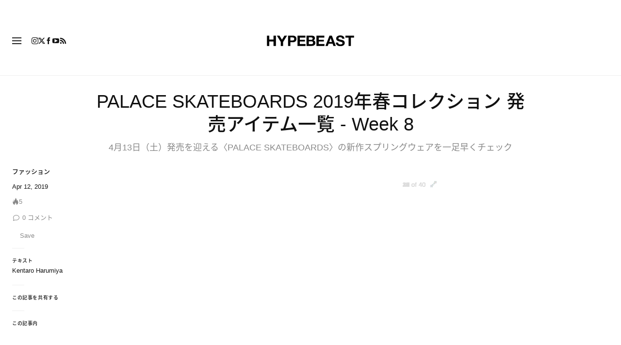

--- FILE ---
content_type: text/html; charset=UTF-8
request_url: https://hypebeast.com/jp/2019/4/palace-skateboards-2019-spring-summer-drop-8-apr-13th
body_size: 41764
content:

<!DOCTYPE html>
<html data-platform="web">
<head>        <!-- Termly custom blocking map -->
        <script data-termly-config>
            window.TERMLY_CUSTOM_BLOCKING_MAP = {
                "view.ceros.com": "essential",
                "hype-admin.hypb.st": "essential",
                "hype-admin-staging.hypb.st": "essential",
                "challenges.cloudflare.com": "essential"
            }
        </script>
        <!-- termly global -->
<script type="text/javascript" src="https://app.termly.io/resource-blocker/951c4eb2-ccc3-47a0-b968-dc53a42f7196?autoBlock=on"></script>
            <script>
            var userId = "0";
            var permutive_public_api_key = "919e734f-ccf8-4682-8bdd-bf3e30f900d4";
            var permutive_page_properties = {"user":{"language":"jp","login_status":false,"adblocker":false,"dark_mode":false},"page":{"type":"article"},"article":{"author":"Kentaro Harumiya","categories":["\u30d5\u30a1\u30c3\u30b7\u30e7\u30f3"],"id":"325367","language":"jp","publish_date":"2019-04-12T12:38:43-04:00","subtitle":"4\u670813\u65e5\uff08\u571f\uff09\u767a\u58f2\u3092\u8fce\u3048\u308b\u3008PALACE SKATEBOARDS\u3009\u306e\u65b0\u4f5c\u30b9\u30d7\u30ea\u30f3\u30b0\u30a6\u30a7\u30a2\u3092\u4e00\u8db3\u65e9\u304f\u30c1\u30a7\u30c3\u30af","tags":["PALACE SKATEBOARDS"],"title":"PALACE SKATEBOARDS 2019\u5e74\u6625\u30b3\u30ec\u30af\u30b7\u30e7\u30f3 \u767a\u58f2\u30a2\u30a4\u30c6\u30e0\u4e00\u89a7 - Week 8","type":"editorial","subtype":"gallery"}};
            var permutive_schema = {"classifications_watson":{"categories":"$alchemy_taxonomy","keywords":"$alchemy_keywords"},"user":{"language":"jp","login_status":false,"adblocker":false,"dark_mode":false},"page":{"type":"article"},"article":{"author":"Kentaro Harumiya","categories":["\u30d5\u30a1\u30c3\u30b7\u30e7\u30f3"],"id":"325367","language":"jp","publish_date":"2019-04-12T12:38:43-04:00","subtitle":"4\u670813\u65e5\uff08\u571f\uff09\u767a\u58f2\u3092\u8fce\u3048\u308b\u3008PALACE SKATEBOARDS\u3009\u306e\u65b0\u4f5c\u30b9\u30d7\u30ea\u30f3\u30b0\u30a6\u30a7\u30a2\u3092\u4e00\u8db3\u65e9\u304f\u30c1\u30a7\u30c3\u30af","tags":["PALACE SKATEBOARDS"],"title":"PALACE SKATEBOARDS 2019\u5e74\u6625\u30b3\u30ec\u30af\u30b7\u30e7\u30f3 \u767a\u58f2\u30a2\u30a4\u30c6\u30e0\u4e00\u89a7 - Week 8","type":"editorial","subtype":"gallery"}};
            !function(e,o,n,i){if(!e){e=e||{},window.permutive=e,e.q=[];var t=function(){return([1e7]+-1e3+-4e3+-8e3+-1e11).replace(/[018]/g,function(e){return(e^(window.crypto||window.msCrypto).getRandomValues(new Uint8Array(1))[0]&15>>e/4).toString(16)})};e.config=i||{},e.config.apiKey=o,e.config.workspaceId=n,e.config.environment=e.config.environment||"production",(window.crypto||window.msCrypto)&&(e.config.viewId=t());for(var g=["addon","identify","track","trigger","query","segment","segments","ready","on","once","user","consent"],r=0;r<g.length;r++){var w=g[r];e[w]=function(o){return function(){var n=Array.prototype.slice.call(arguments,0);e.q.push({functionName:o,arguments:n})}}(w)}}}(window.permutive,permutive_public_api_key,"b281aa56-da9f-401b-a938-f111b0a96b5a",{"consentRequired": true });
            window.googletag=window.googletag||{},window.googletag.cmd=window.googletag.cmd||[],window.googletag.cmd.push(function(){if(0===window.googletag.pubads().getTargeting("permutive").length){var e=window.localStorage.getItem("_pdfps");window.googletag.pubads().setTargeting("permutive",e?JSON.parse(e):[]);var o=window.localStorage.getItem("permutive-id");o&&(window.googletag.pubads().setTargeting("puid",o),window.googletag.pubads().setTargeting("ptime",Date.now().toString())),window.permutive.config.viewId&&window.googletag.pubads().setTargeting("prmtvvid",window.permutive.config.viewId),window.permutive.config.workspaceId&&window.googletag.pubads().setTargeting("prmtvwid",window.permutive.config.workspaceId)}});
            permutive.addon('web',{
                "page": permutive_schema
            });
            if (!!+userId) {
                permutive.identify([
                    {
                        "id": userId,
                        "tag": "hbuid",
                        "priority": 0
                    }
                ]);
            }
        </script>
        <script async src="https://b281aa56-da9f-401b-a938-f111b0a96b5a.edge.permutive.app/b281aa56-da9f-401b-a938-f111b0a96b5a-web.js"></script>
        <script>!function(b,c){var a=new window.XMLHttpRequest;a.open("POST","https://api.permutive.com/ctx/v1/segment?k="+b,!0),a.onreadystatechange=function(){if(4===a.readyState&&200===a.status){var b;try{b=JSON.parse(a.responseText)}catch(c){return}window.permutive.addon("contextual",b),window.googletag=window.googletag||{},window.googletag.cmd=window.googletag.cmd||[],window.googletag.cmd.push(function(){var a=window.googletag.pubads(),c=b.gam||[],d="prmtvctx",e=c.concat("rts");a.setTargeting(d,e)})}},a.send(JSON.stringify({pageProperties:function(a){try{var b={client:{url:document.URL,referrer:document.referrer,type:"web",user_agent:navigator.userAgent,domain:window.location.hostname,title:document.title}};if("object"==typeof a&&!Array.isArray(a))return Object.assign({},a,b);return b}catch(c){return{}}}(c),url:document.URL}))}(permutive_public_api_key,permutive_page_properties)</script>
                <script type="text/javascript">
            var themeCookie = 'light';

            var cookieName = 'hb-theme';

            // if (window.matchMedia('(prefers-color-scheme: dark)').matches) {
            //     themeCookie = 'dark';
            // } else if (window.matchMedia('(prefers-color-scheme: light)').matches) {
            //     themeCookie = 'light';
            // }

            var cookiearray = document.cookie.split(';');

            // Now take key value pair out of this array
            if (document.cookie) {
                for (var i = 0; i < cookiearray.length; i++) {
                    var name = cookiearray[i].split('=')[0].trim();
                    var value = cookiearray[i].split('=')[1].trim();

                    if (name === cookieName) {
                        themeCookie = value;
                    }
                }
            }
            function SetDarkMode() {
                if (themeCookie) {
                    document.querySelector('html').setAttribute('data-theme', themeCookie);
                }
            }
            SetDarkMode();
        </script>
    
                        <meta charset="UTF-8"/><meta http-equiv="X-UA-Compatible" content="IE=edge"><meta name='webgains-site-verification' content='wleqbtam' /><meta name="viewport"
                  content="width=device-width, initial-scale=1.0, maximum-scale=1.0, user-scalable=no, shrink-to-fit=no viewport-fit=cover"><title>パレススケートボード 2019年春コレクション 発売アイテム一覧 - Week 8 | Hypebeast.JP</title><meta name="description" content="PALACE SKATEBOARDS 2019年春コレクション 発売アイテム一覧 - Week 8: 4月13日（土）発売を迎える〈PALACE SKATEBOARDS〉の新作スプリングウェアを一足早くチェック"/><meta name="naver-site-verification" content="naverbaa7874a43aff57a061b37028462313a" /><link rel="preconnect" href="https://tags.crwdcntrl.net"><link rel="preconnect" href="https://bcp.crwdcntrl.net"><link rel="dns-prefetch" href="https://tags.crwdcntrl.net"><link rel="dns-prefetch" href="https://bcp.crwdcntrl.net"><link rel="stylesheet" href="https://hypebeast.com/dist/hypebeast/73672b9371e71a765e27.css"><link rel="stylesheet" href="https://hypebeast.com/dist/hypebeast/553388febb3529b1d138.css"><link rel="stylesheet" href="https://hypebeast.com/dist/hypebeast/d3adba045321faa176b8.css"><link rel="stylesheet" href="https://hypebeast.com/dist/hypebeast/8d4c25f1e9b67eb6df11.css"><script type="text/javascript">
                var hypebeast = hypebeast || {};
                                hypebeast.dfpID = '1015938';
                                hypebeast.hypebeastLogUrl = 'https://log.hypebeast.com/v1/systems/hypebeast/batchEvents/';
                hypebeast.hypebeastLogRegion = 'ja';
                hypebeast.siteName = 'Hypebeast.JP';
                hypebeast.ajaxNativeAdUrl = 'https://hypebeast.com/jp/_ajax/native-ad';
                hypebeast.ajaxNativeSponsorAdUrl = 'https://hypebeast.com/jp/_ajax/native-sponsor-ad';
                hypebeast.registerSuccessUrl = 'https://hypebeast.com/jp/register/success';
                hypebeast.searchUrl = 'https://hypebeast.com/jp/search';
                hypebeast.fbAppId = '0';
                hypebeast.cookiePolicyUrl = 'https://hypebeast.com/jp/cookie-policy';
                hypebeast.privacyPolicyUrl = 'https://hypebeast.com/jp/privacy';
            </script><link rel="license" type="application/rsl+xml" href="https://hypebeast.com/jp/license.xml"><script type="application/ld+json">
            {
                "@context" : "https://schema.org",
                "@type" : "Organization",
                "url" : "https://hypebeast.com/jp",
                "logo" : "https://hypebeast.com/images/hypebeast/hypebeast-logo-1x1@2x.jpg",
                "sameAs" : [
                    "https://www.facebook.com/hypebeastjp",
                    "https://www.twitter.com/hypebeast_jp",
                    "https://www.instagram.com/hypebeastjp",
                    "https://www.youtube.com/UCH4LlBv3Ouylt7H6Q6c31kw",
                    "https://itunes.apple.com/app/hypebeast/id986768161",
                    "https://play.google.com/store/apps/details?id=com.hypebeast.editorial"
                ],
                "founder": "Kevin Ma",
                "foundingDate": "2005",
                "legalName": "Hypebeast Hong Kong Limited",
                "location": {
                    "@type": "Place",
                    "address": {
                        "@type": "PostalAddress",
                        "addressLocality": "Hypebeast Hong Kong Limited, 40/F, Cable TV Tower, No.9 Hoi Shing Road, Tsuen Wan, Hong Kong"
                    }
                },
                "telephone": "+852 3563 9035"
            }
            </script><script>
                dataLayer = window.dataLayer || [];
                dataLayer.push({ 'ga4_measurement_id': 'G-FPSZ48KG02' });
                dataLayer.push({ 'ua_tracking_id': 'UA-546583-1' });
                dataLayer.push({ 'userRegion': 'NAAM' });
                dataLayer.push({ 'userCountry': 'US'});
                dataLayer.push({ 'consent': (document.cookie.match('(^|; )' + 'OptanonAlertBoxClosed' + '=([^;]*)') || 0)[2] ? 'yes' : 'no' });
                dataLayer.push({ 'pageType': 'article'});
                dataLayer.push({ 'siteLocale': 'jp'});
                                            </script><script>
        dataLayer = window.dataLayer || [];
        dataLayer.push({ 'articleLocale': 'jp' });
        dataLayer.push({ 'articleId': '325367' });
        dataLayer.push({ 'postId': 'jp325367' });
        dataLayer.push({
            'event': 'view_article',
            'page': {"id":"325367","title":"PALACE SKATEBOARDS 2019\u5e74\u6625\u30b3\u30ec\u30af\u30b7\u30e7\u30f3 \u767a\u58f2\u30a2\u30a4\u30c6\u30e0\u4e00\u89a7 - Week 8","blog_id":"5","locale":"jp","type":"post","categories":["\u30d5\u30a1\u30c3\u30b7\u30e7\u30f3"],"post_tag":["PALACE SKATEBOARDS"],"num_comments":"0","num_hypes":"5","brands":[null]},
            _clear: true,
        });
    </script><!-- Rakuten --><script>
                dataLayer = window.dataLayer || [];
        dataLayer.push({ 'Rakutenkey': 'HBJP' });
        dataLayer.push({
            'RakutenApply': 'true'
        });
            </script><script src="https://www.googleoptimize.com/optimize.js?id=GTM-MSNGKV9"></script><!-- Google Tag Manager --><noscript><iframe src="//www.googletagmanager.com/ns.html?id=GTM-68NN"
                        height="0" width="0"
                        style="display:none;visibility:hidden"></iframe></noscript><script>(function (w, d, s, l, i) {
                    w[l] = w[l] || [];
                    w[l].push({
                        'gtm.start':
                            new Date().getTime(), event: 'gtm.js'
                    });
                    var f = d.getElementsByTagName(s)[0],
                        j = d.createElement(s),
                        dl = l != 'dataLayer' ? '&l=' + l : '';
                    j.async = true;
                    j.src =
                        '//www.googletagmanager.com/gtm.js?id=' + i + dl;
                    f.parentNode.insertBefore(j, f);
                })(window, document, 'script', 'dataLayer', 'GTM-68NN');
            </script><!-- End Google Tag Manager --><script type="text/javascript">
                // Register Facebook callback
                window.fbAsyncInit = function () {
                    FB.init({
                        appId: 0,
                        status: true,
                        xfbml: true,
                        version: 'v2.10'
                    });
                };
            </script>    
    <meta name="p:domain_verify" content="5b4644556c876b6991fa4fd2215dd5d3"/>
    <meta property="fb:app_id" content="0"/>
            <meta property="fb:pages"
              content="10862404186,317794296932,373577572727153,675268962502985,324555257962235,898679466908196,137598866658599,191202487943746,1749452888713309"/>
            
<link rel="apple-touch-icon" sizes="57x57"
      href="https://hypebeast.com/dist/hypebeast/favicon/apple-touch-icon-57x57.png?v8">
<link rel="apple-touch-icon" sizes="60x60"
      href="https://hypebeast.com/dist/hypebeast/favicon/apple-touch-icon-60x60.png?v8">
<link rel="apple-touch-icon" sizes="72x72"
      href="https://hypebeast.com/dist/hypebeast/favicon/apple-touch-icon-72x72.png?v8">
<link rel="apple-touch-icon" sizes="76x76"
      href="https://hypebeast.com/dist/hypebeast/favicon/apple-touch-icon-76x76.png?v8">
<link rel="apple-touch-icon" sizes="114x114"
      href="https://hypebeast.com/dist/hypebeast/favicon/apple-touch-icon-114x114.png?v8">
<link rel="apple-touch-icon" sizes="120x120"
      href="https://hypebeast.com/dist/hypebeast/favicon/apple-touch-icon-120x120.png?v8">
<link rel="apple-touch-icon" sizes="144x144"
      href="https://hypebeast.com/dist/hypebeast/favicon/apple-touch-icon-144x144.png?v8">
<link rel="apple-touch-icon" sizes="152x152"
      href="https://hypebeast.com/dist/hypebeast/favicon/apple-touch-icon-152x152.png?v8">
<link rel="apple-touch-icon" sizes="167x167"
      href="https://hypebeast.com/dist/hypebeast/favicon/apple-touch-icon-167x167.png?v8">
<link rel="apple-touch-icon" sizes="180x180"
      href="https://hypebeast.com/dist/hypebeast/favicon/apple-touch-icon-180x180.png?v8">
<link rel="apple-touch-icon" sizes="1024x1024"
      href="https://hypebeast.com/dist/hypebeast/favicon/apple-touch-icon-1024x1024.png?v8">
<link rel="icon" type="image/png" sizes="16x16" href="/dist/hypebeast/favicon/favicon-16x16.png?v8">
<link rel="icon" type="image/png" sizes="32x32" href="/dist/hypebeast/favicon/favicon-32x32.png?v8">
<link rel="icon" type="image/png" sizes="48x48" href="/dist/hypebeast/favicon/favicon-48x48.png?v8">
<link rel="icon" type="image/x-icon" href="https://hypebeast.com/dist/hypebeast/favicon/favicon.ico?v8">
<meta name="msapplication-TileColor" content="#fff">
<meta name="msapplication-TileImage" content="https://hypebeast.com/dist/hypebeast/favicon/mstile-144x144.png?v8">
<meta name="msapplication-config" content="https://hypebeast.com/dist/hypebeast/favicon/browserconfig.xml">
<meta name="theme-color" content="#fff">
    
                        <meta name="apple-itunes-app" content="app-id=986768161">
            
                <meta name="news_keywords"
              content="PALACE SKATEBOARDS"/>
            
    <script type="text/javascript">
        hypebeast.firebaseServiceWorkerUrl = '/firebase-messaging-sw.js';
        hypebeast.firebaseSubscribeUrl = 'https://hypebeast.com/jp/firebase-subscribe';
        hypebeast.firebaseConfig = {"messagingSenderId":"438709611408"};
        hypebeast.firebaseVAPID = 'BHow_6ysEDZAvfQGt_GGhX7FB9LLDysN4ouhd91lUxeD7eHMEpWH6JatF-xexZunANRlGq-s2feHvrcuoyygfiQ';
        hypebeast.facebookOauthUrl = "https://hypebeast.com/jp/login/facebook";
        hypebeast.systemName = 'hypebeast';
        hypebeast.token = '';
    </script>

    
            <script src="https://apis.google.com/js/platform.js"></script>
    
            <script>!function(n){if(!window.cnx){window.cnx={},window.cnx.cmd=[];var t=n.createElement('iframe');t.src='javascript:false'; t.display='none',t.onload=function(){var n=t.contentWindow.document,c=n.createElement('script');c.src='//cd.connatix.com/connatix.player.js?cid=433c32ec-fb10-49cf-a0cd-f5f341d279b7&pid=21bf22e7-5d69-4c2d-9d3f-e6cd4c52659b',c.setAttribute('async','1'),c.setAttribute('type','text/javascript'),n.body.appendChild(c)},n.head.appendChild(t)}}(document);</script>
    

            <meta property="og:title" content="PALACE&#x20;SKATEBOARDS&#x20;2019&#x5E74;&#x6625;&#x30B3;&#x30EC;&#x30AF;&#x30B7;&#x30E7;&#x30F3;&#x20;&#x767A;&#x58F2;&#x30A2;&#x30A4;&#x30C6;&#x30E0;&#x4E00;&#x89A7;&#x20;-&#x20;Week&#x20;8"/>
        <meta property="og:url" content="https://hypebeast.com/jp/2019/4/palace-skateboards-2019-spring-summer-drop-8-apr-13th"/>
        <meta property="og:description"
              content="4&#x6708;13&#x65E5;&#xFF08;&#x571F;&#xFF09;&#x767A;&#x58F2;&#x3092;&#x8FCE;&#x3048;&#x308B;&#x3008;PALACE&#x20;SKATEBOARDS&#x3009;&#x306E;&#x65B0;&#x4F5C;&#x30B9;&#x30D7;&#x30EA;&#x30F3;&#x30B0;&#x30A6;&#x30A7;&#x30A2;&#x3092;&#x4E00;&#x8DB3;&#x65E9;&#x304F;&#x30C1;&#x30A7;&#x30C3;&#x30AF;"/>
        <meta property="og:image" content="https://image-cdn.hypb.st/https%3A%2F%2Fjp.hypebeast.com%2Ffiles%2F2019%2F04%2Fpalace-skateboards-2019-spring-summer-drop-8-apr-13th-tw.jpg?w=1080&cbr=1&q=90&fit=max"/>
        <meta property="og:image:width" content="1080"/>
        <meta property="og:image:height" content="540"/>
        <meta property="og:image:alt" content="PALACE&#x20;SKATEBOARDS&#x20;2019&#x5E74;&#x6625;&#x30B3;&#x30EC;&#x30AF;&#x30B7;&#x30E7;&#x30F3;&#x20;&#x767A;&#x58F2;&#x30A2;&#x30A4;&#x30C6;&#x30E0;&#x4E00;&#x89A7;&#x20;-&#x20;Week&#x20;8"/>
        <meta property="og:type" content="article"/>
        <meta property="og:site_name" content="Hypebeast.JP"/>
        <meta property="article:published_time" content="2019-04-12T12:38:43-04:00"/>
        <meta property="article:modified_time" content="2019-04-12T12:38:43-04:00"/>
        <meta property="og:updated_time" content="2019-04-12T12:38:43-04:00"/>
        <link rel="canonical" href="https://hypebeast.com/jp/2019/4/palace-skateboards-2019-spring-summer-drop-8-apr-13th">
        <meta name="twitter:card" content="summary_large_image">
        <meta name="twitter:site" content="@hypebeast_jp"/>
        <meta name="twitter:creator" content="@hypebeast_jp"/>
        <meta name="twitter:title" content="PALACE&#x20;SKATEBOARDS&#x20;2019&#x5E74;&#x6625;&#x30B3;&#x30EC;&#x30AF;&#x30B7;&#x30E7;&#x30F3;&#x20;&#x767A;&#x58F2;&#x30A2;&#x30A4;&#x30C6;&#x30E0;&#x4E00;&#x89A7;&#x20;-&#x20;Week&#x20;8"/>
        <meta name="twitter:image" content="https://image-cdn.hypb.st/https%3A%2F%2Fjp.hypebeast.com%2Ffiles%2F2019%2F04%2Fpalace-skateboards-2019-spring-summer-drop-8-apr-13th-tw.jpg?w=960&cbr=1&q=90&fit=max">
        <meta name="twitter:domain" content="https://hypebeast.com/jp"/>
                
<script type="application/ld+json">
    {
        "@context": "https://schema.org",
        "@type": "NewsArticle",
        "mainEntityOfPage": {
            "@type":"WebPage",
            "@id":"https://hypebeast.com/jp/2019/4/palace-skateboards-2019-spring-summer-drop-8-apr-13th"
        },
        "headline": "PALACE SKATEBOARDS 2019年春コレクション 発売アイテム一覧 - Week 8",
        "datePublished": "2019-04-12T03:38:43Z",
        "dateModified": "2019-04-12T03:38:43Z",
        "publisher": {
            "@type": "Organization",
            "name": "Hypebeast",
            "logo": {
                "@type": "ImageObject",
                "url": "https://hypebeast.com/images/hypebeast/logo-1x1.jpg"
            }
        },
        "author": {
            "@type": "Person",
            "name": "Kentaro Harumiya"
        },
        "image": {
            "@type": "ImageObject",
            "url": "https://image-cdn.hypb.st/https%3A%2F%2Fjp.hypebeast.com%2Ffiles%2F2019%2F04%2Fpalace-skateboards-2019-spring-summer-drop-8-apr-13th-0.jpg?w=960&cbr=1&q=90&fit=max",
            "height": 640,
            "width": 960
        }
    }
</script>    

    <script>
        var hypebeast = hypebeast || {};
        hypebeast.ajaxurlPoll = "https://hypebeast.com/jp/_ajax/poll";
    </script>

    </head>

<body class="editorial_post env-prod locale-jp group-hypebeast  post-page"
      data-locale="jp"
      data-group="hypebeast"
      data-site="hypebeast-jp"
    >

<div id="root">
                        <div class="leaderboard-wrapper top-unit">
                    
    
    

<div class="inner-container hidden-app">
    <div class="inner-content">
        <div data-adunit="Hypebeast_JP_ROS_Top_728x90"
             class="prod adunit leaderboard page- lazy-load"
             data-dimensions="100x100,320x100,728x90,970x250,300x250,320x50,1600x400,800x400,400x200"
             data-size-mapping="leaderboard-top"
             data-sortable="true"
             data-targeting='{"HBSiteLoc":["ros","article"],"HBSiteCat":["fashion","palace-skateboards"],"HBSitePage":"0","HBSiteLang":"jp","country":"us","region":"naam","HBArticle":325367,"HBBlacklist":"0","adPosition":"top","sortable":"true"}'></div>
    </div>
</div>
            </div>
        
        
                        <header id="page-header">
                        


<div id="header-wrapper"><div id="master-nav-wrapper"><!-- Redirect to pro page due to locales doesn't support hypecoin in hbx --><div id="hype-master-navigation-bar-container-fluid" style="width: 100%; height: 55px;"><navigation-bar
        style="display: none;"
		data-locale="jp"
		data-hypecoin=""
		data-current-site="hypebeast"
		data-search-start-search-digit="4"
		data-search-suggestion-url="https://hypebeast.com/jp/search-suggest"
		data-search-suggestion-query-param="s"
		data-search-result-url="https://hypebeast.com/jp/search"
		data-search-result-query-param="s"
		data-texts="{&quot;seeAllResults&quot;:&quot;\u3059\u3079\u3066\u306e\u7d50\u679c\u3092\u898b\u308b&quot;,&quot;searchFor&quot;:&quot;\u300c%text%\u300d\u3092\u691c\u7d22&quot;,&quot;searchHistory&quot;:&quot;\u691c\u7d22\u5c65\u6b74&quot;,&quot;clearAll&quot;:&quot;\u30d5\u30a3\u30eb\u30bf\u3092\u89e3\u9664&quot;}"
                            data-popper-config="{&quot;offsetYMobile&quot;:15}"
                ><!-- sites popup --><div class="master-sites-popup" part="basic-popup"><ul class="websites-list"><li><a href="https://hbx.com/sso/silent-login?_sso_callback_url=https%3A%2F%2Fhypebeast.com%2Fsso&amp;_target_path=https%3A%2F%2Fhypebeast.com%2Fjp"
					data-ga-on="click"
					data-ga-event-category="master_navigation_bar_site_navigation"
					data-ga-event-action="hypebeast"
					data-ga-event-label="Hypebeast">Hypebeast</a></li><li><a href="https://hbx.com/sso/silent-login?_sso_callback_url=https%3A%2F%2Fhypebae.com%2Fsso&amp;_target_path=https%3A%2F%2Fhypebae.com%2Fjp%3Futm_source%3Dhypebeast.com%26utm_medium%3Dreferral%26utm_campaign%3Dmaster_nav"
					data-ga-on="click"
					data-ga-event-category="master_navigation_bar_site_navigation"
					data-ga-event-action="hypebeast"
					data-ga-event-label="Hypebae">Hypebae</a></li><li><a href="https://hbx.com/sso/silent-login?_sso_callback_url=https%3A%2F%2Fhypeart.com%2Fsso&amp;_target_path=https%3A%2F%2Fhypeart.com%3Futm_source%3Dhypebeast.com%26utm_medium%3Dreferral%26utm_campaign%3Dmaster_nav"
					data-ga-on="click"
					data-ga-event-category="master_navigation_bar_site_navigation"
					data-ga-event-action="hypebeast"
					data-ga-event-label="Hypeart">Hypeart</a></li><li><a href="https://hbx.com/sso/silent-login?_sso_callback_url=https%3A%2F%2Fhypemaps.com%2Fsso&amp;_target_path=https%3A%2F%2Fhypemaps.com%3Futm_source%3Dhypebeast.com%26utm_medium%3Dreferral%26utm_campaign%3Dmaster_nav"
					data-ga-on="click"
					data-ga-event-category="master_navigation_bar_site_navigation"
					data-ga-event-action="hypebeast"
					data-ga-event-label="Hypemaps">Hypemaps</a></li><li><a href="https://hbx.com/jp?utm_source=hypebeast.com&amp;utm_medium=referral&amp;utm_campaign=master_nav"
					data-ga-on="click"
					data-ga-event-category="master_navigation_bar_site_navigation"
					data-ga-event-action="hypebeast"
					data-ga-event-label="HBX">HBX</a></li></ul></div><!-- setting popup --><div class="master-setting-popup " part="basic-popup"><a href="https://hbx.com/sso/silent-login?_sso_callback_url=https%3A%2F%2Fhypebeast.com%2Fsso&amp;_target_path=https%3A%2F%2Fhypebeast.com%2Fjp%2Faccount-dashboard"
                data-ga-on="click"
                data-ga-event-category="master_navigation_bar_button"
                data-ga-event-action="click"
                data-ga-event-label="account_logo"
><img class="hype-logo" src="https://hypebeast.com/bundles/hypemasternavigationbar/assets/hype-logo.svg" alt="" loading="lazy" fetchpriority="low" /></a><p class="message">Hypeアカウントに登録すると、Hypeブランドファミリー全体で特別な機能や特典を利用できます。</p><div class="call-to-actions"><div class="sign-up"><a href="https://hypebeast.com/jp/register"
							data-ga-on="click"
							data-ga-event-category="master_navigation_bar_button"
							data-ga-event-action="click"
							data-ga-event-label="sign_up">ご登録</a></div><div class="login"><a href="https://hypebeast.com/jp/login"
							data-ga-on="click"
							data-ga-event-category="master_navigation_bar_button"
							data-ga-event-action="click"
							data-ga-event-label="login">ログイン</a></div></div></div><!-- language popup --><div class="master-language-popup" part="basic-popup"><div class="search"><img src="https://hypebeast.com/bundles/hypemasternavigationbar/assets/ic_search.svg" alt=""/><input type="text" placeholder="検索言語" autocomplete="off"/></div><ul class="language-list"><li data-alias="日本,japanese,jp,ja"><a href="https://hypebeast.com/jp/change-language?locale=jp"
							data-locale-code="jp"							data-ga-on="click"
							data-ga-event-category="master_navigation_bar_language"
							data-ga-event-action="click"
							data-ga-event-label="日本語"
						>日本語</a></li><li data-alias="simplified chinese,simplified,chinese,zh,cn,中文"><a href="https://hypebeast.cn/change-language?locale=cn"
							data-locale-code="cn"							data-ga-on="click"
							data-ga-event-category="master_navigation_bar_language"
							data-ga-event-action="click"
							data-ga-event-label="简体中文"
						>简体中文</a></li><li data-alias="traditional chinese,traditional,chinese,zh,hk,cn,中文"><a href="https://hypebeast.com/zh/change-language?locale=hk"
							data-locale-code="hk"							data-ga-on="click"
							data-ga-event-category="master_navigation_bar_language"
							data-ga-event-action="click"
							data-ga-event-label="繁體中文"
						>繁體中文</a></li><li data-alias="german,de"><a href="https://hypebeast.com/de/change-language?locale=de"
							data-locale-code="de"							data-ga-on="click"
							data-ga-event-category="master_navigation_bar_language"
							data-ga-event-action="click"
							data-ga-event-label="Deutsch"
						>Deutsch</a></li><li data-alias="english,en"><a href="https://hypebeast.com/change-language?locale=en"
							data-locale-code="en"							data-ga-on="click"
							data-ga-event-category="master_navigation_bar_language"
							data-ga-event-action="click"
							data-ga-event-label="English"
						>English</a></li><li data-alias="filipino,tagalog,ph"><a href="https://hypebeast.com/ph/change-language?locale=ph"
							data-locale-code="ph"							data-ga-on="click"
							data-ga-event-category="master_navigation_bar_language"
							data-ga-event-action="click"
							data-ga-event-label="Filipino"
						>Filipino</a></li><li data-alias="french,fr"><a href="https://hypebeast.com/fr/change-language?locale=fr"
							data-locale-code="fr"							data-ga-on="click"
							data-ga-event-category="master_navigation_bar_language"
							data-ga-event-action="click"
							data-ga-event-label="Français"
						>Français</a></li><li data-alias="indonesian,bahasa,id"><a href="https://hypebeast.com/id/change-language?locale=id"
							data-locale-code="id"							data-ga-on="click"
							data-ga-event-category="master_navigation_bar_language"
							data-ga-event-action="click"
							data-ga-event-label="Indonesian"
						>Indonesian</a></li><li data-alias="italian,it"><a href="https://hypebeast.com/it/change-language?locale=it"
							data-locale-code="it"							data-ga-on="click"
							data-ga-event-category="master_navigation_bar_language"
							data-ga-event-action="click"
							data-ga-event-label="Italiano"
						>Italiano</a></li><li data-alias="korean,kr,ko"><a href="https://hypebeast.kr/change-language?locale=kr"
							data-locale-code="kr"							data-ga-on="click"
							data-ga-event-category="master_navigation_bar_language"
							data-ga-event-action="click"
							data-ga-event-label="한국어"
						>한국어</a></li><li data-alias="portuguese,br"><a href="https://hypebeast.com/pt/change-language?locale=br"
							data-locale-code="br"							data-ga-on="click"
							data-ga-event-category="master_navigation_bar_language"
							data-ga-event-action="click"
							data-ga-event-label="Português"
						>Português</a></li><li data-alias="thai,ภาษาไทย,th"><a href="https://hypebeast.com/th/change-language?locale=th"
							data-locale-code="th"							data-ga-on="click"
							data-ga-event-category="master_navigation_bar_language"
							data-ga-event-action="click"
							data-ga-event-label="ภาษาไทย"
						>ภาษาไทย</a></li></ul><div class="footer"><p>一部の言語は自動翻訳される場合があります。正確性にはばらつきがあります。</p></div></div><div class="master-qrcode-dialog" exportparts="basic-popup"><div class="dialog-main" part="basic-popup"><div class="dialog-close"><img src="https://hypebeast.com/bundles/hypemasternavigationbar/assets/ic_dialog_cross.svg" alt="" loading="lazy" fetchpriority="low" /></div><div class="dialog-header"><p class="title">HYPE アプリを手に入れよう</p><p class="message">時代の最先端を行き、新鮮でエキサイティング、そして重要な情報を見逃さないようにしましょう。</p><a href="https://hypebeast.com/jp/app/">詳しく知る</a></div><div class="dialog-body"><img src="https://hypebeast.com/bundles/hypemasternavigationbar/assets/generated-qrcode/hype-qrcode.png" alt="QR Code" loading="lazy" fetchpriority="low" /></div><div class="dialog-footer"><p class="message">上記のQRコードをスキャンして今すぐHYPEアプリをダウンロードするか、アプリストアでご確認ください。</p><div class="images"><a href="https://click.google-analytics.com/redirect?tid=UA-546583-25&amp;aid=com.hypebeast.app&amp;cs=hypebeast&amp;cm=web&amp;cn=app_page&amp;url=https%3A%2F%2Fitunes.apple.com%2Fapp%2Fhypebeast%2Fid986768161%3Fpt%3D2303216%26mt%3D8%26ct%3DApp%2520Page"><img src="https://hypebeast.com/bundles/hypemasternavigationbar/assets/app-store-jp.png" alt="App Store" loading="lazy" fetchpriority="low" /></a><a href="https://play.google.com/store/apps/details?id=com.hypebeast.editorial&amp;referrer=utm_source%3Dhypebeast%26utm_medium%3Dweb%26utm_campaign%3Dapp_page"><img src="https://hypebeast.com/bundles/hypemasternavigationbar/assets/play-store-jp.png" alt="Google Play" loading="lazy" fetchpriority="low" /></a></div><div class="images"><a href="https://galaxystore.samsung.com/detail/com.hypebeast.editorial?utm_source%3Dhypebeast%26utm_medium%3Dweb%26utm_campaign%3Dapp_page"><img src="https://hypebeast.com/bundles/hypemasternavigationbar/assets/galaxy-store-jp.png" alt="Galaxy Store" loading="lazy" fetchpriority="low" /></a></div></div></div></div><!-- search result dialog content --><div class="search-result-trending"><p class="title">トレンド検索</p><ul><li data-name="Paris Fashion Week" data-slug="paris-fashion-week" data-type=""><img src="https://hypebeast.com/bundles/hypemasternavigationbar/assets/ic_trend.svg" alt="" loading="lazy" fetchpriority="low" /><span>Paris Fashion Week</span></li><li data-name="2026 Autumn/Winter" data-slug="2026-autumn-winter" data-type=""><img src="https://hypebeast.com/bundles/hypemasternavigationbar/assets/ic_trend.svg" alt="" loading="lazy" fetchpriority="low" /><span>2026 Autumn/Winter</span></li><li data-name="Paris Fashion Week FW26" data-slug="paris-fashion-week-fw26" data-type=""><img src="https://hypebeast.com/bundles/hypemasternavigationbar/assets/ic_trend.svg" alt="" loading="lazy" fetchpriority="low" /><span>Paris Fashion Week FW26</span></li><li data-name="Nike" data-slug="nike" data-type="brand"><div class="circle-image-container"><img src="https://image-cdn.hypb.st/https%3A%2F%2Fjp.hypebeast.com%2Ffiles%2F2021%2F03%2F38987125_2251283731576590_1571185813_n.jpeg?w=210&amp;cbr=1&amp;q=90&amp;fit=max" alt="" loading="lazy" fetchpriority="low" /></div><span>Nike</span></li><li data-name="Yohji Yamamoto" data-slug="yohji-yamamoto" data-type="brand"><div class="circle-image-container"><img src="https://image-cdn.hypb.st/https%3A%2F%2Fjp.hypebeast.com%2Ffiles%2F2021%2F06%2F37719107_191534421715557_5994750012695773184_n.jpg?w=210&amp;cbr=1&amp;q=90&amp;fit=max" alt="" loading="lazy" fetchpriority="low" /></div><span>Yohji Yamamoto</span></li><li data-name="Academy Awards" data-slug="academy-awards" data-type=""><img src="https://hypebeast.com/bundles/hypemasternavigationbar/assets/ic_trend.svg" alt="" loading="lazy" fetchpriority="low" /><span>Academy Awards</span></li><li data-name="Oscars" data-slug="oscars" data-type=""><img src="https://hypebeast.com/bundles/hypemasternavigationbar/assets/ic_trend.svg" alt="" loading="lazy" fetchpriority="low" /><span>Oscars</span></li><li data-name="98th Academy Awards" data-slug="98th-academy-awards" data-type=""><img src="https://hypebeast.com/bundles/hypemasternavigationbar/assets/ic_trend.svg" alt="" loading="lazy" fetchpriority="low" /><span>98th Academy Awards</span></li></ul></div><!-- body --><div class="nav-bar" part="nav-bar"><div class="inner-nav-bar"><!-- sites --><div class="mobile-websites"><button dropdown-hook dropdown=".master-sites-popup"><span>Hypebeast</span><img alt="" src="https://hypebeast.com/bundles/hypemasternavigationbar/assets/ic_arrow-down.svg"></button></div><div class="websites"><a class="highlight"
                    	href="https://hbx.com/sso/silent-login?_sso_callback_url=https%3A%2F%2Fhypebeast.com%2Fsso&amp;_target_path=https%3A%2F%2Fhypebeast.com%2Fjp"
                    	data-ga-on="click"
                    	data-ga-event-category="master_navigation_bar_site_navigation"
                    	data-ga-event-action="hypebeast"
                    	data-ga-event-label="Hypebeast">Hypebeast</a><a class=""
                    	href="https://hbx.com/sso/silent-login?_sso_callback_url=https%3A%2F%2Fhypebae.com%2Fsso&amp;_target_path=https%3A%2F%2Fhypebae.com%2Fjp%3Futm_source%3Dhypebeast.com%26utm_medium%3Dreferral%26utm_campaign%3Dmaster_nav"
                    	data-ga-on="click"
                    	data-ga-event-category="master_navigation_bar_site_navigation"
                    	data-ga-event-action="hypebeast"
                    	data-ga-event-label="Hypebae">Hypebae</a><a class=""
                    	href="https://hbx.com/sso/silent-login?_sso_callback_url=https%3A%2F%2Fhypeart.com%2Fsso&amp;_target_path=https%3A%2F%2Fhypeart.com%3Futm_source%3Dhypebeast.com%26utm_medium%3Dreferral%26utm_campaign%3Dmaster_nav"
                    	data-ga-on="click"
                    	data-ga-event-category="master_navigation_bar_site_navigation"
                    	data-ga-event-action="hypebeast"
                    	data-ga-event-label="Hypeart">Hypeart</a><a class=""
                    	href="https://hbx.com/sso/silent-login?_sso_callback_url=https%3A%2F%2Fhypemaps.com%2Fsso&amp;_target_path=https%3A%2F%2Fhypemaps.com%3Futm_source%3Dhypebeast.com%26utm_medium%3Dreferral%26utm_campaign%3Dmaster_nav"
                    	data-ga-on="click"
                    	data-ga-event-category="master_navigation_bar_site_navigation"
                    	data-ga-event-action="hypebeast"
                    	data-ga-event-label="Hypemaps">Hypemaps</a><a class=""
                    	href="https://hbx.com/jp?utm_source=hypebeast.com&amp;utm_medium=referral&amp;utm_campaign=master_nav"
                    	data-ga-on="click"
                    	data-ga-event-category="master_navigation_bar_site_navigation"
                    	data-ga-event-action="hypebeast"
                    	data-ga-event-label="HBX">HBX</a></div><!-- search --><div class="master-nav-search-bar"><form action="https://hypebeast.com/jp/search" method="get" data-search-form data-search-focus><img src="https://hypebeast.com/bundles/hypemasternavigationbar/assets/ic_search.svg" alt=""/><input name="s" type="text" value="" placeholder="Hype全体を検索" autocomplete="off"/><button class="clear hidden"><img src="https://hypebeast.com/bundles/hypemasternavigationbar/assets/ic_cross.svg" alt="" /></button></form></div><!-- setting --><ul class="settings"><li id="master-nav-bar-setting-search-button" class="account-search" style="order: 11;"
						data-ga-on="click"
						data-ga-event-category="master_navigation_bar_button"
						data-ga-event-action="click"
						data-ga-event-label="show_mobile_search"><img class="search-icon" src="https://hypebeast.com/bundles/hypemasternavigationbar/assets/ic_white_search.svg" alt=""/></li><li id="master-nav-bar-setting-app-button" class="account-hype-app" data-app-focus style="order: 12;"
						data-ga-on="click"
						data-ga-event-category="master_navigation_bar_button"
						data-ga-event-action="click"
						data-ga-event-label="app"><img class="app-icon" src="https://hypebeast.com/bundles/hypemasternavigationbar/assets/ic_app-icon.svg" alt=""/><span>HYPE アプリを手に入れよう</span></li><li style="order: 13;"><a href="https://hbx.com/jp/pro"
							data-ga-on="click"
							data-ga-event-category="master_navigation_bar_button"
							data-ga-event-action="click"
							data-ga-event-label="hypecoins"><img class="hypecoin-icon" src="https://hypebeast.com/bundles/hypemasternavigationbar/assets/ic_hypecoin.svg" alt=""/><span class="short-form"><span data-hypecoin-value></span>HC</span><span><span data-hypecoin-value></span> Hypecoins</span></a></li><li class="account-popup-hook" dropdown-hook dropdown=".master-setting-popup" style="order: 14;"><!-- id is for hover tracking --><a id="master-nav-bar-setting-account-button"
                            class="desktop"
                            href="https://hbx.com/sso/silent-login?_sso_callback_url=https%3A%2F%2Fhypebeast.com%2Fsso&amp;_target_path=https%3A%2F%2Fhypebeast.com%2Fjp%2Faccount-dashboard"
                            data-ga-on="click"
                            data-ga-event-category="master_navigation_bar_button"
                            data-ga-event-action="click"
                            data-ga-event-label="account"><img class="account-icon" src="https://hypebeast.com/bundles/hypemasternavigationbar/assets/ic_nav-account.svg" alt=""/><span>アカウント</span></a><a
                            href="#"
                            class="mobile"
                            data-ga-on="click"
                            data-ga-event-category="master_navigation_bar_button"
                            data-ga-event-action="click"
                            data-ga-event-label="account"><img class="account-icon" src="https://hypebeast.com/bundles/hypemasternavigationbar/assets/ic_nav-account.svg" alt=""/><span>アカウント</span></a></li><li dropdown-hook dropdown="language-popup" style="order: 15;"
                        	data-ga-on="click"
                        	data-ga-event-category="master_navigation_bar_button"
                        	data-ga-event-action="click"
                        	data-ga-event-label="language"><img class="language-icon" src="https://hypebeast.com/bundles/hypemasternavigationbar/assets/language.svg" alt=""/><span>日本語</span></li></ul></div></div></navigation-bar></div></div><div id="main-header" class="container-fluid"><div class="header-top"><div class="left-aside"><div class="hamburger"><a href="#"
                                ga-on="click"
    ga-event-category="top navigation"
    ga-event-action="click"
    ga-event-label="menu &gt; open"

                                data-event-name="menu_navigation"
    data-custom-event="null"

                           id="mobile-menu-toggle"
                           @click.prevent="toggleMobileMenu"
                        ><span class="icon icon-navbar-hamburger"></span></a></div><ul class="nav"><li><a href="https://instagram.com/hypebeastjp" ga-on="click" ga-event-category="top navigation" ga-event-action="click" ga-event-label="https://instagram.com/hypebeastjp"><span class="icon icon-instagram"></span></a></li><li><a href="https://twitter.com/intent/user?screen_name=hypebeast_jp" ga-on="click" ga-event-category="top navigation" ga-event-action="click" ga-event-label="https://twitter.com/intent/user?screen_name=hypebeast_jp"><span class="icon icon-twitter"></span></a></li><li><a href="https://www.facebook.com/hypebeastjp" ga-on="click" ga-event-category="top navigation" ga-event-action="click" ga-event-label="https://www.facebook.com/hypebeastjp"><span class="icon icon-facebook"></span></a></li><li><a href="https://www.youtube.com/channel/UCH4LlBv3Ouylt7H6Q6c31kw?sub_confirmation=1" ga-on="click" ga-event-category="top navigation" ga-event-action="click" ga-event-label="https://www.youtube.com/channel/UCH4LlBv3Ouylt7H6Q6c31kw?sub_confirmation=1"><span class="icon icon-youtube"></span></a></li><li><a href="https://feedly.com/i/subscription/feed/https://hypebeast.com/jp/feed" ga-on="click" ga-event-category="top navigation" ga-event-action="click" ga-event-label="https://feedly.com/i/subscription/feed/https://hypebeast.com/jp/feed"><span class="icon icon-rss"></span></a></li></ul></div><div class="logo"><a href="https://hypebeast.com/jp"><img class="img-fluid" src="https://hypebeast.com/dist/hypebeast/images/hypebeast-logo.4d6a6810.svg"
                             alt="Hypebeast"></a></div><div class="aside"><ul class="nav aside"><li ga-on="click" ga-event-category="top navigation" ga-event-action="click" ga-event-label="toggle > dark_mode" data-event-name="menu_navigation" data-custom-event="null" class="dark-mode icon-type nav-item"><dark-mode-switcher></dark-mode-switcher></li><li ga-on="click" ga-event-category="top navigation" ga-event-action="click" ga-event-label="toggle > search" data-event-name="menu_navigation" data-custom-event="null" class="search icon-type nav-item"><master-nav-search></master-nav-search></li></ul></div></div><div class="header-bottom"><div class="header-bottom__left"><div class="placeholder"></div><a href="https://hypebeast.com/jp"><img class="img-fluid logo" src="https://hypebeast.com/dist/hypebeast/images/hypebeast-logo.4d6a6810.svg"
                             alt="Hypebeast"></a></div><priority-nav class="categories"><ul itemscope itemtype="https://www.schema.org/SiteNavigationElement" class="nav main"><li itemprop="name" class="text-type main-nav-fashion-item nav-item"><a href="https://hypebeast.com/jp/fashion" itemprop="url" ga-on="click" ga-event-category="top navigation" ga-event-action="click" ga-event-label="fashion" data-event-name="menu_navigation" data-custom-event="null">ファッション</a></li><li itemprop="name" class="text-type main-nav-footwear-item nav-item"><a href="https://hypebeast.com/jp/footwear" itemprop="url" ga-on="click" ga-event-category="top navigation" ga-event-action="click" ga-event-label="footwear" data-event-name="menu_navigation" data-custom-event="null">フットウエア</a></li><li itemprop="name" class="text-type main-nav-art-item nav-item"><a href="https://hypebeast.com/jp/art" itemprop="url" ga-on="click" ga-event-category="top navigation" ga-event-action="click" ga-event-label="art" data-event-name="menu_navigation" data-custom-event="null">アート</a></li><li itemprop="name" class="text-type main-nav-design-item nav-item"><a href="https://hypebeast.com/jp/design" itemprop="url" ga-on="click" ga-event-category="top navigation" ga-event-action="click" ga-event-label="design" data-event-name="menu_navigation" data-custom-event="null">デザイン</a></li><li itemprop="name" class="text-type main-nav-music-item nav-item"><a href="https://hypebeast.com/jp/music" itemprop="url" ga-on="click" ga-event-category="top navigation" ga-event-action="click" ga-event-label="music" data-event-name="menu_navigation" data-custom-event="null">ミュージック</a></li><li itemprop="name" class="text-type main-nav-lifestyle-item nav-item"><component is="drop-tether" classes="main-nav-dropdown main-nav-lifestyle-dropdown simple-dropdown" arrow-classes="nav-dropdown-arrow" :append-arrow="true" :init="false"><a href="https://hypebeast.com/jp/lifestyle" itemprop="url" ga-on="click" ga-event-category="top navigation" ga-event-action="click" ga-event-label="lifestyle" data-event-name="menu_navigation" data-custom-event="null">ライフスタイル</a><template #content><div id="nav-lifestyle-dropdown" class="nav-dropdown"><ul><li><a
                        ga-on="click"
    ga-event-category="top navigation"
    ga-event-action="click"
    ga-event-label="lifestyle &gt; automotive"

                        data-event-name="menu_navigation"
    data-custom-event="null"

                    href="https://hypebeast.com/jp/automotive" >オート</a></li><li><a
                        ga-on="click"
    ga-event-category="top navigation"
    ga-event-action="click"
    ga-event-label="lifestyle &gt; food_beverage"

                        data-event-name="menu_navigation"
    data-custom-event="null"

                    href="https://hypebeast.com/jp/food-beverage" >フード & ドリンク</a></li><li><a
                        ga-on="click"
    ga-event-category="top navigation"
    ga-event-action="click"
    ga-event-label="lifestyle &gt; gaming"

                        data-event-name="menu_navigation"
    data-custom-event="null"

                    href="https://hypebeast.com/jp/gaming" >ゲーム</a></li><li><a
                        ga-on="click"
    ga-event-category="top navigation"
    ga-event-action="click"
    ga-event-label="lifestyle &gt; golf"

                        data-event-name="menu_navigation"
    data-custom-event="null"

                    href="https://hypebeast.com/jp/golf" >ゴルフ</a></li><li><a
                        ga-on="click"
    ga-event-category="top navigation"
    ga-event-action="click"
    ga-event-label="lifestyle &gt; movies_tv"

                        data-event-name="menu_navigation"
    data-custom-event="null"

                    href="https://hypebeast.com/jp/entertainment" >映画&TV番組</a></li><li><a
                        ga-on="click"
    ga-event-category="top navigation"
    ga-event-action="click"
    ga-event-label="lifestyle &gt; sports"

                        data-event-name="menu_navigation"
    data-custom-event="null"

                    href="https://hypebeast.com/jp/sports" >スポーツ</a></li><li><a
                        ga-on="click"
    ga-event-category="top navigation"
    ga-event-action="click"
    ga-event-label="lifestyle &gt; tech_gadgets"

                        data-event-name="menu_navigation"
    data-custom-event="null"

                    href="https://hypebeast.com/jp/tech" >テック&ガジェット</a></li><li><a
                        ga-on="click"
    ga-event-category="top navigation"
    ga-event-action="click"
    ga-event-label="lifestyle &gt; travel"

                        data-event-name="menu_navigation"
    data-custom-event="null"

                    href="https://hypebeast.com/jp/travel" >トラベル</a></li><li><a
                        ga-on="click"
    ga-event-category="top navigation"
    ga-event-action="click"
    ga-event-label="lifestyle &gt; watches"

                        data-event-name="menu_navigation"
    data-custom-event="null"

                    href="https://hypebeast.com/jp/watches" >ウォッチ</a></li></ul></div></template></component></li><li itemprop="name" class="text-type main-nav-videos-item nav-item"><a href="https://hypebeast.com/jp/videos" itemprop="url" ga-on="click" ga-event-category="top navigation" ga-event-action="click" ga-event-label="videos" data-event-name="menu_navigation" data-custom-event="null">動画</a></li><li itemprop="name" class="text-type main-nav-brands-item nav-item"><component is="drop-tether" classes="main-nav-dropdown main-nav-brands-dropdown simple-dropdown" arrow-classes="nav-dropdown-arrow" :append-arrow="true" :init="false"><a href="https://hypebeast.com/jp/directory" itemprop="url" ga-on="click" ga-event-category="top navigation" ga-event-action="click" ga-event-label="brands" data-event-name="menu_navigation" data-custom-event="null">ブランド</a><template #content><div id="nav-brands-dropdown" class="nav-dropdown"><ul><li><a
                        ga-on="click"
    ga-event-category="top navigation"
    ga-event-action="click"
    ga-event-label="brands &gt; brand_ranking"

                        data-event-name="menu_navigation"
    data-custom-event="null"

                    href="https://hypebeast.com/jp/brands/ranking" >ブランドランキング</a></li><li><a
                        ga-on="click"
    ga-event-category="top navigation"
    ga-event-action="click"
    ga-event-label="brands &gt; brand_directory"

                        data-event-name="menu_navigation"
    data-custom-event="null"

                    href="https://hypebeast.com/jp/directory" >一覧</a></li></ul></div></template></component></li><li itemprop="name" class="text-type main-nav-more-item nav-item"><component is="drop-tether" classes="main-nav-dropdown main-nav-more-dropdown simple-dropdown" arrow-classes="nav-dropdown-arrow" :append-arrow="true" :init="false"><a href="#" itemprop="url" ga-on="click" ga-event-category="top navigation" ga-event-action="click" ga-event-label="more" data-event-name="menu_navigation" data-custom-event="null">その他</a><template #content><div id="nav-more-dropdown" class="nav-dropdown"><ul><li><a
                        ga-on="click"
    ga-event-category="top navigation"
    ga-event-action="click"
    ga-event-label="more &gt; fashion"

                        data-event-name="menu_navigation"
    data-custom-event="null"

                    href="https://hypebeast.com/jp/fashion" >ファッション</a></li><li><a
                        ga-on="click"
    ga-event-category="top navigation"
    ga-event-action="click"
    ga-event-label="more &gt; footwear"

                        data-event-name="menu_navigation"
    data-custom-event="null"

                    href="https://hypebeast.com/jp/footwear" >フットウエア</a></li><li><a
                        ga-on="click"
    ga-event-category="top navigation"
    ga-event-action="click"
    ga-event-label="more &gt; art"

                        data-event-name="menu_navigation"
    data-custom-event="null"

                    href="https://hypebeast.com/jp/art" >アート</a></li><li><a
                        ga-on="click"
    ga-event-category="top navigation"
    ga-event-action="click"
    ga-event-label="more &gt; design"

                        data-event-name="menu_navigation"
    data-custom-event="null"

                    href="https://hypebeast.com/jp/design" >デザイン</a></li><li><a
                        ga-on="click"
    ga-event-category="top navigation"
    ga-event-action="click"
    ga-event-label="more &gt; music"

                        data-event-name="menu_navigation"
    data-custom-event="null"

                    href="https://hypebeast.com/jp/music" >ミュージック</a></li><li><a
                        ga-on="click"
    ga-event-category="top navigation"
    ga-event-action="click"
    ga-event-label="more &gt; lifestyle"

                        data-event-name="menu_navigation"
    data-custom-event="null"

                    href="https://hypebeast.com/jp/lifestyle" >ライフスタイル</a></li><li><a
                        ga-on="click"
    ga-event-category="top navigation"
    ga-event-action="click"
    ga-event-label="more &gt; videos"

                        data-event-name="menu_navigation"
    data-custom-event="null"

                    href="https://hypebeast.com/jp/videos" >動画</a></li><li><a
                        ga-on="click"
    ga-event-category="top navigation"
    ga-event-action="click"
    ga-event-label="more &gt; brands"

                        data-event-name="menu_navigation"
    data-custom-event="null"

                    href="https://hypebeast.com/jp/directory" >ブランド</a></li></ul></div></template></component></li><li itemprop="name" class="text-type main-nav-hbx-item pinned nav-item"><a href="https://hbx.com/jp/?utm_source=hypebeast.com&utm_medium=referral&utm_campaign=mens-2021-6-9307-hypebeast_top_area_button_referral&utm_content=image-placement-editorial-post" itemprop="url" ga-on="click" ga-event-category="top navigation" ga-event-action="click" ga-event-label="store" data-event-name="menu_navigation" data-custom-event="null" target="_blank">ストア</a></li></ul></priority-nav><div class="header-bottom__right"></div></div></div></div>            </header>
        
    <div class="mobile-header-bottom swiper-container">
    <ul class="swiper-wrapper "><li itemprop="name" class="text-type main-nav-fashion-item swiper-slide"><a href="https://hypebeast.com/jp/fashion" itemprop="url">ファッション</a></li><li itemprop="name" class="text-type main-nav-footwear-item swiper-slide"><a href="https://hypebeast.com/jp/footwear" itemprop="url">フットウエア</a></li><li itemprop="name" class="text-type main-nav-art-item swiper-slide"><a href="https://hypebeast.com/jp/art" itemprop="url">アート</a></li><li itemprop="name" class="text-type main-nav-design-item swiper-slide"><a href="https://hypebeast.com/jp/design" itemprop="url">デザイン</a></li><li itemprop="name" class="text-type main-nav-music-item swiper-slide"><a href="https://hypebeast.com/jp/music" itemprop="url">ミュージック</a></li><li itemprop="name" class="text-type main-nav-lifestyle-item swiper-slide"><a href="https://hypebeast.com/jp/lifestyle" itemprop="url">ライフスタイル</a></li><li itemprop="name" class="text-type main-nav-videos-item swiper-slide"><a href="https://hypebeast.com/jp/videos" itemprop="url">動画</a></li><li itemprop="name" class="text-type main-nav-brands-item swiper-slide"><a href="https://hypebeast.com/jp/directory" itemprop="url">ブランド</a></li><li itemprop="name" class="text-type main-nav-hbx-item swiper-slide"><a href="https://hbx.com/jp/?utm_source=hypebeast.com&utm_medium=referral&utm_campaign=mens-2021-6-9307-hypebeast_top_area_button_referral&utm_content=image-placement-editorial-post" itemprop="url" target="_blank">ストア</a></li></ul>
</div>

                <div id="post-325367"
         class="post-container post-status-publish tags-palace-skateboards "
         data-post-id="325367"
         data-original=""
    >
                    <section class="post">
                <div id="post-upper" class="post-upper">
                    <div class="container-fluid">
                                                    <header class="post-header text-center">
                                                                    <h1 class="post-body-title">
                                        <span>PALACE SKATEBOARDS 2019年春コレクション 発売アイテム一覧 - Week 8</span>
                                    </h1>
                                                                                                    <h2 class="post-body-excerpt">
                                            4月13日（土）発売を迎える〈PALACE SKATEBOARDS〉の新作スプリングウェアを一足早くチェック
                                    </h2>
                                                            </header>
                                            </div>

                                                        </div>
                <div class="container-fluid post-lower">
                    <div class="row">
                        <div class="col-post-body col">

                                                            <div class="row post-body">
                                                                            <aside class="post-body-sidebar">
                                            <div class="post-body-sidebar-upper">

                                                <div class="post-body-sidebar-category d-none d-lg-block">
                                                                                                                
    <a href="https://hypebeast.com/jp/fashion"
                   class="category category-fashion"
                   title="ファッション">ファッション</a>
                                                                                                    </div>
                                                <div class="post-body-sidebar-published d-none d-lg-block">
                                                                                                                    <time >Apr 12, 2019</time>

                                                                                                    </div>
                                                                                                    <ul class="post-body-sidebar-hype-comments-container list-unstyled d-none d-lg-block">
                                                        <li>
                                                                                        
            <trend-count target=".hype-count">
                <span
                    class="hype-count grey"><svg width="14" height="16" xmlns="http://www.w3.org/2000/svg" viewBox="0 0 14 16">
    <g class="flame grey-flame">
        <path
            d="M2.12,5.77c-.11-.65.01-1.15.3-1.5s.57-.53.7-1.07c.25,1.54-.49,2.05-1,2.58ZM3.82,8.01s-.04-.01-.06-.02c0,.02,0,.03.06.02ZM11.43,5.76c-.13-.62-.12-1.24-.08-1.87-.68.14-1.14.76-1.42,1.33l-.22.59c-.65-1.21-.26-2.64-.84-3.87-.42-.89-1.25-1.56-2.19-1.95.14.88.17,1.75-.22,2.58-.35.74-1.02,1.28-1.49,1.95-.72,1.02-1.04,2.26-1.16,3.47-.06.01-.06,0-.06-.02-.73-.25-1.26-.85-.98-2.05-.63.64-1.29,1.42-1.31,3,0,.82.14,1.64.44,2.38.65,1.64,2.06,2.53,3.83,2.88-.18-.49-.43-1.03-.4-1.56.04-.72.7-1.45,1.06-2.07.28-.49.55-1.03.7-1.57.07-.01.05,0,.07.04.47.68.58,1.87.29,2.63-.06.17-.16.33-.24.49.73-.04,1.31-.56,1.36-1.26l.23.41c.47.99.22,2.12-.57,2.89,1.68-.28,2.95-1.12,3.67-2.59.61-1.26.84-2.51.38-3.85-.24-.69-.7-1.27-.85-2Z"
            fill="#888888"/>
    </g>
    <g class="flame yellow-flame">
        <path
            d="M2.12,5.77c-.11-.65.01-1.15.3-1.5s.57-.53.7-1.07c.25,1.54-.49,2.05-1,2.58ZM3.82,8.01s-.04-.01-.06-.02c0,.02,0,.03.06.02ZM11.43,5.76c-.13-.62-.12-1.24-.08-1.87-.68.14-1.14.76-1.42,1.33l-.22.59c-.65-1.21-.26-2.64-.84-3.87-.42-.89-1.25-1.56-2.19-1.95.14.88.17,1.75-.22,2.58-.35.74-1.02,1.28-1.49,1.95-.72,1.02-1.04,2.26-1.16,3.47-.06.01-.06,0-.06-.02-.73-.25-1.26-.85-.98-2.05-.63.64-1.29,1.42-1.31,3,0,.82.14,1.64.44,2.38.65,1.64,2.06,2.53,3.83,2.88-.18-.49-.43-1.03-.4-1.56.04-.72.7-1.45,1.06-2.07.28-.49.55-1.03.7-1.57.07-.01.05,0,.07.04.47.68.58,1.87.29,2.63-.06.17-.16.33-.24.49.73-.04,1.31-.56,1.36-1.26l.23.41c.47.99.22,2.12-.57,2.89,1.68-.28,2.95-1.12,3.67-2.59.61-1.26.84-2.51.38-3.85-.24-.69-.7-1.27-.85-2Z"
            fill="#fcc400"/>
    </g>
    <g class="flame red-flame">
        <g>
            <path fill="#ef2200" d="M3.15,3.17c-.13.53-.41.71-.69,1.06-.29.35-.4.85-.3,1.49.5-.52,1.24-1.02.99-2.55Z"/>
            <path fill="#ef2200"
                  d="M12.24,7.69c-.24-.69-.69-1.26-.84-1.98-.13-.62-.12-1.23-.08-1.86-.67.14-1.13.75-1.4,1.32l-.22.59c-.64-1.2-.26-2.62-.83-3.84-.42-.89-1.24-1.55-2.17-1.93.14.87.17,1.74-.22,2.56-.35.73-1.01,1.27-1.48,1.93-.71,1.01-1.04,2.24-1.15,3.45-.02,0-.04-.01-.06-.02-.73-.25-1.25-.84-.97-2.03-.63.64-1.28,1.41-1.3,2.98,0,.81.14,1.62.43,2.37.64,1.62,2.04,2.5,3.8,2.85,0,0,0,0,0,0,0,0,0,0,0,0,0,0,0,0,0,0,1.05.19,1.92.12,2.48,0,1.66-.28,2.93-1.11,3.64-2.57.61-1.25.83-2.49.37-3.82Z"/>
        </g>
        <path fill="#ff9e44"
              d="M10.42,9.85c.17-.39.47-.68.2-1.69-1.19.77-1.88,0-1.53-1.75.33-1.63-.64-3.33-1.81-4.17.11,1.52-.6,1.8-1.51,3.06-.91,1.26-.42,2.77-1.04,3.62-.37.51-1.23.64-2.01-.24-.46,4.18,2.1,4.16,2.98,5.4,0,0,0,0,0,0,1.07.19,1.96.12,2.53,0,0,0,0,0,0,0,0,0,0,0,0,0h0c.19-.18.9-.71,1.42-1,.82-.46,1.39-1.06,1.53-2.58-.62.32-1-.16-.77-.66ZM8.23,14.08s0,0,0,0h0s0,0,0,0Z"/>
        <path fill="#ffde56"
              d="M10.07,10.74c-.49-.17-.96-.56-.9-1.37-1.82-.04-1.77-2.52-1.47-3.83-.69.5-1.58,1.37-1.89,2.7-.3,1.28-.83,2.4-1.92,2.05-.31,1.49,1.07,2.43,1.62,3.76,1.24.22,2.26.14,2.91,0,.04-.04.16-.17.25-.25,1.05-1.13,1.68-2.3,1.41-3.07Z"/>
        <path fill="#fcf9aa"
              d="M8.78,11.21l-.23-.41c-.05.69-.62,1.2-1.35,1.25.08-.16.17-.32.24-.49.28-.75.17-1.93-.29-2.61-.02-.03,0-.05-.07-.04-.16.53-.42,1.07-.7,1.56-.35.62-1.01,1.34-1.05,2.05-.02.4.26,1.17.4,1.55,1.05.19,1.92.12,2.48,0,.75-.76,1.02-1.91.56-2.87Z"/>
    </g>
</svg>
             5
    </span>
                <div class="floating-tooltip" role="tooltip">
                    <span>Views</span>
                    <div class="floating-arrow"></div>
                </div>
            </trend-count>
                
                                                        </li>
                                                        <li>
                                                                                                                                <trend-count target=".disqus-comment-count"><span class="disqus-comment-count"><a href="https://hypebeast.com/jp/2019/4/palace-skateboards-2019-spring-summer-drop-8-apr-13th#comments" class="count"><span class="icon icon-comment"></span><span>0</span><span>&nbsp;</span><span class="d-none d-sm-inline text">コメント</span></a></span><div class="floating-tooltip" role="tooltip"><span>コメント</span><div class="floating-arrow"></div></div></trend-count>
                                                                                                                    </li>
                                                        <li>
                                                                            <bookmark-component class="bookmark-container " data-id="325367">
            <span class="bookmark-icon"><div class="bookmark-svg">
    <svg xmlns="http://www.w3.org/2000/svg" viewBox="0 0 12 16">
        <g class="bookmarked">
            <path
                d="M10.63.54H1.37c-.45,0-.82.37-.82.82v13.6c0,.2.11.37.29.45.18.08.39.05.53-.07l4.63-3.97,4.63,3.97c.09.08.21.12.33.12.07,0,.14-.01.21-.05.18-.08.29-.26.29-.45V1.36c0-.45-.37-.82-.82-.82Z"/>
        </g>
        <g class="bookmark">
            <path fill="#888"
                  d="M10.96,15.46c-.12,0-.23-.04-.33-.12l-4.63-3.97-4.63,3.97c-.15.13-.36.16-.53.07-.18-.08-.29-.26-.29-.45V1.36c0-.45.37-.82.82-.82h9.27c.45,0,.82.37.82.82v13.6c0,.2-.11.37-.29.45-.07.03-.14.05-.21.05ZM6,10.21c.12,0,.23.04.33.12l4.13,3.54V1.54H1.54v12.34l4.13-3.54c.09-.08.21-.12.33-.12ZM10.63,1.54h0,0Z"/>
        </g>
    </svg>
</div>
</span>
            <span class="text">Save</span>
        </bookmark-component>
    
                                                        </li>
                                                    </ul>
                                                
                                                <div class="post-body-sidebar-author d-none d-lg-block">
                                                                                                                    
                    
                                    
                                                                
        <hr class="sidebar-divider share-divider">
        <h6>テキスト</h6>
        <span class="author-name"><a class="article-author" rel="author" href="https://hypebeast.com/jp/author/kentaro-harumiya">Kentaro Harumiya</a></span>
    
                                                    
                                                                                                    </div>

                                                
                                                                                                    <hr class="sidebar-divider d-none d-lg-block">

                                                    <div class="post-body-sidebar-share d-none d-lg-block">
                                                                                                                    <h6>この記事を共有する</h6>

                                                            <share-buttons
                                                                :data="{&quot;page&quot;:&quot;article page&quot;,&quot;link&quot;:&quot;https%3A%2F%2Fhypebeast.com%2Fjp%2F2019%2F4%2Fpalace-skateboards-2019-spring-summer-drop-8-apr-13th&quot;,&quot;postId&quot;:325367,&quot;name&quot;:&quot;PALACE SKATEBOARDS 2019\u5e74\u6625\u30b3\u30ec\u30af\u30b7\u30e7\u30f3 \u767a\u58f2\u30a2\u30a4\u30c6\u30e0\u4e00\u89a7 - Week 8&quot;,&quot;image&quot;:{&quot;url&quot;:&quot;https:\/\/image-cdn.hypb.st\/https%3A%2F%2Fjp.hypebeast.com%2Ffiles%2F2019%2F04%2Fpalace-skateboards-2019-spring-summer-drop-8-apr-13th-tw.jpg?w=960&amp;cbr=1&amp;q=90&amp;fit=max&quot;},&quot;app&quot;:&quot;https:\/\/hypebeast.com\/jp\/app\/&quot;,&quot;description&quot;:&quot;QR\u30b3\u30fc\u30c9\u3092\u8aad\u307f\u53d6\u308a\u3001\u624b\u5143\u306e\u30c7\u30d0\u30a4\u30b9\u3082\u3057\u304f\u306fHypebeast\u306e\u30a2\u30d7\u30ea\u30b1\u30fc\u30b7\u30e7\u30f3\u5185\u304b\u3089\u8a18\u4e8b\u3092\u8868\u793a&quot;,&quot;downloadTitle&quot;:&quot;\u30a2\u30d7\u30ea\u3092\u30c0\u30a6\u30f3\u30ed\u30fc\u30c9\u3059\u308b&quot;}"
                                                                :qr-code="true"
                                                                :sharing-title="true"
                                                            ></share-buttons>
                                                                                                            </div>
                                                
                                                                                                                                                    <hr class="sidebar-divider d-none d-lg-block">
                                                    <div class="brand-sidebar-widget d-none d-lg-block">
                                                        <h6>この記事内</h6>
                                                            <div class="brand-list-widget">
                                    <brand-list-widget
                    :ga="{&quot;name&quot;:&quot;in_this_article_desktop_sidebar&quot;}"
                    :brands="[[]]"
                    :text="{
                        'see-more': 'もっと見る',
                        'see-less': 'あまり見えない',
                        'rank': 'ランク'
                        }"></brand-list-widget>
                        </div>

                                                    </div>
                                                                                            </div>
                                        </aside>
                                    
                                                                            <article class="post-body-article">
                                                <div class="post-gallery-container small inner-media">
        






    <div class="gallery-container post-gallery-contain">

        
                
        <div
            class="hb-gallery before-booted full-screen-enabled  "
            data-images="[{&quot;image&quot;:{&quot;description&quot;:&quot;&quot;,&quot;caption&quot;:&quot;&quot;,&quot;image_caption&quot;:null,&quot;small&quot;:&quot;https:\/\/image-cdn.hypb.st\/https%3A%2F%2Fjp.hypebeast.com%2Ffiles%2F2019%2F04%2Fpalace-skateboards-2019-spring-summer-drop-8-apr-13th-1.jpg?w=480&amp;cbr=1&amp;q=90&amp;fit=max&quot;,&quot;medium&quot;:&quot;https:\/\/image-cdn.hypb.st\/https%3A%2F%2Fjp.hypebeast.com%2Ffiles%2F2019%2F04%2Fpalace-skateboards-2019-spring-summer-drop-8-apr-13th-1.jpg?w=720&amp;cbr=1&amp;q=90&amp;fit=max&quot;,&quot;large&quot;:&quot;https:\/\/image-cdn.hypb.st\/https%3A%2F%2Fjp.hypebeast.com%2Ffiles%2F2019%2F04%2Fpalace-skateboards-2019-spring-summer-drop-8-apr-13th-1.jpg?w=1080&amp;cbr=1&amp;q=90&amp;fit=max&quot;,&quot;xlarge&quot;:&quot;https:\/\/image-cdn.hypb.st\/https%3A%2F%2Fjp.hypebeast.com%2Ffiles%2F2019%2F04%2Fpalace-skateboards-2019-spring-summer-drop-8-apr-13th-1.jpg?w=1440&amp;cbr=1&amp;q=90&amp;fit=max&quot;,&quot;full&quot;:&quot;https:\/\/image-cdn.hypb.st\/https%3A%2F%2Fjp.hypebeast.com%2Ffiles%2F2019%2F04%2Fpalace-skateboards-2019-spring-summer-drop-8-apr-13th-1.jpg?w=1440&amp;cbr=1&amp;q=90&amp;fit=max&quot;},&quot;src&quot;:&quot;https:\/\/jp.hypebeast.com\/files\/2019\/04\/palace-skateboards-2019-spring-summer-drop-8-apr-13th-1.jpg&quot;,&quot;alt&quot;:&quot;PALACE SKATEBOARDS \u30d1\u30ec\u30b9\u30b9\u30b1\u30fc\u30c8\u30dc\u30fc\u30c9 2019\u5e74\u6625\u30b3\u30ec\u30af\u30b7\u30e7\u30f3 \u767a\u58f2\u30a2\u30a4\u30c6\u30e0\u4e00\u89a7 - Week 8&quot;,&quot;width&quot;:1800,&quot;height&quot;:1200,&quot;credit&quot;:&quot;PALACE SKATEBOARDS&quot;,&quot;caption&quot;:&quot;&quot;,&quot;creditKey&quot;:&quot;general&quot;,&quot;description&quot;:&quot;&quot;,&quot;annotations&quot;:null,&quot;shop&quot;:{&quot;url&quot;:null,&quot;label&quot;:null}},{&quot;image&quot;:{&quot;description&quot;:&quot;&quot;,&quot;caption&quot;:&quot;&quot;,&quot;image_caption&quot;:null,&quot;small&quot;:&quot;https:\/\/image-cdn.hypb.st\/https%3A%2F%2Fjp.hypebeast.com%2Ffiles%2F2019%2F04%2Fpalace-skateboards-2019-spring-summer-drop-8-apr-13th-2.jpg?w=480&amp;cbr=1&amp;q=90&amp;fit=max&quot;,&quot;medium&quot;:&quot;https:\/\/image-cdn.hypb.st\/https%3A%2F%2Fjp.hypebeast.com%2Ffiles%2F2019%2F04%2Fpalace-skateboards-2019-spring-summer-drop-8-apr-13th-2.jpg?w=720&amp;cbr=1&amp;q=90&amp;fit=max&quot;,&quot;large&quot;:&quot;https:\/\/image-cdn.hypb.st\/https%3A%2F%2Fjp.hypebeast.com%2Ffiles%2F2019%2F04%2Fpalace-skateboards-2019-spring-summer-drop-8-apr-13th-2.jpg?w=1080&amp;cbr=1&amp;q=90&amp;fit=max&quot;,&quot;xlarge&quot;:&quot;https:\/\/image-cdn.hypb.st\/https%3A%2F%2Fjp.hypebeast.com%2Ffiles%2F2019%2F04%2Fpalace-skateboards-2019-spring-summer-drop-8-apr-13th-2.jpg?w=1440&amp;cbr=1&amp;q=90&amp;fit=max&quot;,&quot;full&quot;:&quot;https:\/\/image-cdn.hypb.st\/https%3A%2F%2Fjp.hypebeast.com%2Ffiles%2F2019%2F04%2Fpalace-skateboards-2019-spring-summer-drop-8-apr-13th-2.jpg?w=1440&amp;cbr=1&amp;q=90&amp;fit=max&quot;},&quot;src&quot;:&quot;https:\/\/jp.hypebeast.com\/files\/2019\/04\/palace-skateboards-2019-spring-summer-drop-8-apr-13th-2.jpg&quot;,&quot;alt&quot;:&quot;PALACE SKATEBOARDS \u30d1\u30ec\u30b9\u30b9\u30b1\u30fc\u30c8\u30dc\u30fc\u30c9 2019\u5e74\u6625\u30b3\u30ec\u30af\u30b7\u30e7\u30f3 \u767a\u58f2\u30a2\u30a4\u30c6\u30e0\u4e00\u89a7 - Week 8&quot;,&quot;width&quot;:1800,&quot;height&quot;:1200,&quot;credit&quot;:&quot;PALACE SKATEBOARDS&quot;,&quot;caption&quot;:&quot;&quot;,&quot;creditKey&quot;:&quot;general&quot;,&quot;description&quot;:&quot;&quot;,&quot;annotations&quot;:null,&quot;shop&quot;:{&quot;url&quot;:null,&quot;label&quot;:null}},{&quot;image&quot;:{&quot;description&quot;:&quot;&quot;,&quot;caption&quot;:&quot;&quot;,&quot;image_caption&quot;:null,&quot;small&quot;:&quot;https:\/\/image-cdn.hypb.st\/https%3A%2F%2Fjp.hypebeast.com%2Ffiles%2F2019%2F04%2Fpalace-skateboards-2019-spring-summer-drop-8-apr-13th-3.jpg?w=480&amp;cbr=1&amp;q=90&amp;fit=max&quot;,&quot;medium&quot;:&quot;https:\/\/image-cdn.hypb.st\/https%3A%2F%2Fjp.hypebeast.com%2Ffiles%2F2019%2F04%2Fpalace-skateboards-2019-spring-summer-drop-8-apr-13th-3.jpg?w=720&amp;cbr=1&amp;q=90&amp;fit=max&quot;,&quot;large&quot;:&quot;https:\/\/image-cdn.hypb.st\/https%3A%2F%2Fjp.hypebeast.com%2Ffiles%2F2019%2F04%2Fpalace-skateboards-2019-spring-summer-drop-8-apr-13th-3.jpg?w=1080&amp;cbr=1&amp;q=90&amp;fit=max&quot;,&quot;xlarge&quot;:&quot;https:\/\/image-cdn.hypb.st\/https%3A%2F%2Fjp.hypebeast.com%2Ffiles%2F2019%2F04%2Fpalace-skateboards-2019-spring-summer-drop-8-apr-13th-3.jpg?w=1440&amp;cbr=1&amp;q=90&amp;fit=max&quot;,&quot;full&quot;:&quot;https:\/\/image-cdn.hypb.st\/https%3A%2F%2Fjp.hypebeast.com%2Ffiles%2F2019%2F04%2Fpalace-skateboards-2019-spring-summer-drop-8-apr-13th-3.jpg?w=1440&amp;cbr=1&amp;q=90&amp;fit=max&quot;},&quot;src&quot;:&quot;https:\/\/jp.hypebeast.com\/files\/2019\/04\/palace-skateboards-2019-spring-summer-drop-8-apr-13th-3.jpg&quot;,&quot;alt&quot;:&quot;PALACE SKATEBOARDS \u30d1\u30ec\u30b9\u30b9\u30b1\u30fc\u30c8\u30dc\u30fc\u30c9 2019\u5e74\u6625\u30b3\u30ec\u30af\u30b7\u30e7\u30f3 \u767a\u58f2\u30a2\u30a4\u30c6\u30e0\u4e00\u89a7 - Week 8&quot;,&quot;width&quot;:1800,&quot;height&quot;:1200,&quot;credit&quot;:&quot;PALACE SKATEBOARDS&quot;,&quot;caption&quot;:&quot;&quot;,&quot;creditKey&quot;:&quot;general&quot;,&quot;description&quot;:&quot;&quot;,&quot;annotations&quot;:null,&quot;shop&quot;:{&quot;url&quot;:null,&quot;label&quot;:null}},{&quot;image&quot;:{&quot;description&quot;:&quot;&quot;,&quot;caption&quot;:&quot;&quot;,&quot;image_caption&quot;:null,&quot;small&quot;:&quot;https:\/\/image-cdn.hypb.st\/https%3A%2F%2Fjp.hypebeast.com%2Ffiles%2F2019%2F04%2Fpalace-skateboards-2019-spring-summer-drop-8-apr-13th-4.jpg?w=480&amp;cbr=1&amp;q=90&amp;fit=max&quot;,&quot;medium&quot;:&quot;https:\/\/image-cdn.hypb.st\/https%3A%2F%2Fjp.hypebeast.com%2Ffiles%2F2019%2F04%2Fpalace-skateboards-2019-spring-summer-drop-8-apr-13th-4.jpg?w=720&amp;cbr=1&amp;q=90&amp;fit=max&quot;,&quot;large&quot;:&quot;https:\/\/image-cdn.hypb.st\/https%3A%2F%2Fjp.hypebeast.com%2Ffiles%2F2019%2F04%2Fpalace-skateboards-2019-spring-summer-drop-8-apr-13th-4.jpg?w=1080&amp;cbr=1&amp;q=90&amp;fit=max&quot;,&quot;xlarge&quot;:&quot;https:\/\/image-cdn.hypb.st\/https%3A%2F%2Fjp.hypebeast.com%2Ffiles%2F2019%2F04%2Fpalace-skateboards-2019-spring-summer-drop-8-apr-13th-4.jpg?w=1440&amp;cbr=1&amp;q=90&amp;fit=max&quot;,&quot;full&quot;:&quot;https:\/\/image-cdn.hypb.st\/https%3A%2F%2Fjp.hypebeast.com%2Ffiles%2F2019%2F04%2Fpalace-skateboards-2019-spring-summer-drop-8-apr-13th-4.jpg?w=1440&amp;cbr=1&amp;q=90&amp;fit=max&quot;},&quot;src&quot;:&quot;https:\/\/jp.hypebeast.com\/files\/2019\/04\/palace-skateboards-2019-spring-summer-drop-8-apr-13th-4.jpg&quot;,&quot;alt&quot;:&quot;PALACE SKATEBOARDS \u30d1\u30ec\u30b9\u30b9\u30b1\u30fc\u30c8\u30dc\u30fc\u30c9 2019\u5e74\u6625\u30b3\u30ec\u30af\u30b7\u30e7\u30f3 \u767a\u58f2\u30a2\u30a4\u30c6\u30e0\u4e00\u89a7 - Week 8&quot;,&quot;width&quot;:1800,&quot;height&quot;:1200,&quot;credit&quot;:&quot;PALACE SKATEBOARDS&quot;,&quot;caption&quot;:&quot;&quot;,&quot;creditKey&quot;:&quot;general&quot;,&quot;description&quot;:&quot;&quot;,&quot;annotations&quot;:null,&quot;shop&quot;:{&quot;url&quot;:null,&quot;label&quot;:null}},{&quot;image&quot;:{&quot;description&quot;:&quot;&quot;,&quot;caption&quot;:&quot;&quot;,&quot;image_caption&quot;:null,&quot;small&quot;:&quot;https:\/\/image-cdn.hypb.st\/https%3A%2F%2Fjp.hypebeast.com%2Ffiles%2F2019%2F04%2Fpalace-skateboards-2019-spring-summer-drop-8-apr-13th-5.jpg?w=480&amp;cbr=1&amp;q=90&amp;fit=max&quot;,&quot;medium&quot;:&quot;https:\/\/image-cdn.hypb.st\/https%3A%2F%2Fjp.hypebeast.com%2Ffiles%2F2019%2F04%2Fpalace-skateboards-2019-spring-summer-drop-8-apr-13th-5.jpg?w=720&amp;cbr=1&amp;q=90&amp;fit=max&quot;,&quot;large&quot;:&quot;https:\/\/image-cdn.hypb.st\/https%3A%2F%2Fjp.hypebeast.com%2Ffiles%2F2019%2F04%2Fpalace-skateboards-2019-spring-summer-drop-8-apr-13th-5.jpg?w=1080&amp;cbr=1&amp;q=90&amp;fit=max&quot;,&quot;xlarge&quot;:&quot;https:\/\/image-cdn.hypb.st\/https%3A%2F%2Fjp.hypebeast.com%2Ffiles%2F2019%2F04%2Fpalace-skateboards-2019-spring-summer-drop-8-apr-13th-5.jpg?w=1440&amp;cbr=1&amp;q=90&amp;fit=max&quot;,&quot;full&quot;:&quot;https:\/\/image-cdn.hypb.st\/https%3A%2F%2Fjp.hypebeast.com%2Ffiles%2F2019%2F04%2Fpalace-skateboards-2019-spring-summer-drop-8-apr-13th-5.jpg?w=1440&amp;cbr=1&amp;q=90&amp;fit=max&quot;},&quot;src&quot;:&quot;https:\/\/jp.hypebeast.com\/files\/2019\/04\/palace-skateboards-2019-spring-summer-drop-8-apr-13th-5.jpg&quot;,&quot;alt&quot;:&quot;PALACE SKATEBOARDS \u30d1\u30ec\u30b9\u30b9\u30b1\u30fc\u30c8\u30dc\u30fc\u30c9 2019\u5e74\u6625\u30b3\u30ec\u30af\u30b7\u30e7\u30f3 \u767a\u58f2\u30a2\u30a4\u30c6\u30e0\u4e00\u89a7 - Week 8&quot;,&quot;width&quot;:1800,&quot;height&quot;:1200,&quot;credit&quot;:&quot;PALACE SKATEBOARDS&quot;,&quot;caption&quot;:&quot;&quot;,&quot;creditKey&quot;:&quot;general&quot;,&quot;description&quot;:&quot;&quot;,&quot;annotations&quot;:null,&quot;shop&quot;:{&quot;url&quot;:null,&quot;label&quot;:null}},{&quot;image&quot;:{&quot;description&quot;:&quot;&quot;,&quot;caption&quot;:&quot;&quot;,&quot;image_caption&quot;:null,&quot;small&quot;:&quot;https:\/\/image-cdn.hypb.st\/https%3A%2F%2Fjp.hypebeast.com%2Ffiles%2F2019%2F04%2Fpalace-skateboards-2019-spring-summer-drop-8-apr-13th-6.jpg?w=480&amp;cbr=1&amp;q=90&amp;fit=max&quot;,&quot;medium&quot;:&quot;https:\/\/image-cdn.hypb.st\/https%3A%2F%2Fjp.hypebeast.com%2Ffiles%2F2019%2F04%2Fpalace-skateboards-2019-spring-summer-drop-8-apr-13th-6.jpg?w=720&amp;cbr=1&amp;q=90&amp;fit=max&quot;,&quot;large&quot;:&quot;https:\/\/image-cdn.hypb.st\/https%3A%2F%2Fjp.hypebeast.com%2Ffiles%2F2019%2F04%2Fpalace-skateboards-2019-spring-summer-drop-8-apr-13th-6.jpg?w=1080&amp;cbr=1&amp;q=90&amp;fit=max&quot;,&quot;xlarge&quot;:&quot;https:\/\/image-cdn.hypb.st\/https%3A%2F%2Fjp.hypebeast.com%2Ffiles%2F2019%2F04%2Fpalace-skateboards-2019-spring-summer-drop-8-apr-13th-6.jpg?w=1440&amp;cbr=1&amp;q=90&amp;fit=max&quot;,&quot;full&quot;:&quot;https:\/\/image-cdn.hypb.st\/https%3A%2F%2Fjp.hypebeast.com%2Ffiles%2F2019%2F04%2Fpalace-skateboards-2019-spring-summer-drop-8-apr-13th-6.jpg?w=1440&amp;cbr=1&amp;q=90&amp;fit=max&quot;},&quot;src&quot;:&quot;https:\/\/jp.hypebeast.com\/files\/2019\/04\/palace-skateboards-2019-spring-summer-drop-8-apr-13th-6.jpg&quot;,&quot;alt&quot;:&quot;PALACE SKATEBOARDS \u30d1\u30ec\u30b9\u30b9\u30b1\u30fc\u30c8\u30dc\u30fc\u30c9 2019\u5e74\u6625\u30b3\u30ec\u30af\u30b7\u30e7\u30f3 \u767a\u58f2\u30a2\u30a4\u30c6\u30e0\u4e00\u89a7 - Week 8&quot;,&quot;width&quot;:1800,&quot;height&quot;:1200,&quot;credit&quot;:&quot;PALACE SKATEBOARDS&quot;,&quot;caption&quot;:&quot;&quot;,&quot;creditKey&quot;:&quot;general&quot;,&quot;description&quot;:&quot;&quot;,&quot;annotations&quot;:null,&quot;shop&quot;:{&quot;url&quot;:null,&quot;label&quot;:null}},{&quot;image&quot;:{&quot;description&quot;:&quot;&quot;,&quot;caption&quot;:&quot;&quot;,&quot;image_caption&quot;:null,&quot;small&quot;:&quot;https:\/\/image-cdn.hypb.st\/https%3A%2F%2Fjp.hypebeast.com%2Ffiles%2F2019%2F04%2Fpalace-skateboards-2019-spring-summer-drop-8-apr-13th-7.jpg?w=480&amp;cbr=1&amp;q=90&amp;fit=max&quot;,&quot;medium&quot;:&quot;https:\/\/image-cdn.hypb.st\/https%3A%2F%2Fjp.hypebeast.com%2Ffiles%2F2019%2F04%2Fpalace-skateboards-2019-spring-summer-drop-8-apr-13th-7.jpg?w=720&amp;cbr=1&amp;q=90&amp;fit=max&quot;,&quot;large&quot;:&quot;https:\/\/image-cdn.hypb.st\/https%3A%2F%2Fjp.hypebeast.com%2Ffiles%2F2019%2F04%2Fpalace-skateboards-2019-spring-summer-drop-8-apr-13th-7.jpg?w=1080&amp;cbr=1&amp;q=90&amp;fit=max&quot;,&quot;xlarge&quot;:&quot;https:\/\/image-cdn.hypb.st\/https%3A%2F%2Fjp.hypebeast.com%2Ffiles%2F2019%2F04%2Fpalace-skateboards-2019-spring-summer-drop-8-apr-13th-7.jpg?w=1440&amp;cbr=1&amp;q=90&amp;fit=max&quot;,&quot;full&quot;:&quot;https:\/\/image-cdn.hypb.st\/https%3A%2F%2Fjp.hypebeast.com%2Ffiles%2F2019%2F04%2Fpalace-skateboards-2019-spring-summer-drop-8-apr-13th-7.jpg?w=1440&amp;cbr=1&amp;q=90&amp;fit=max&quot;},&quot;src&quot;:&quot;https:\/\/jp.hypebeast.com\/files\/2019\/04\/palace-skateboards-2019-spring-summer-drop-8-apr-13th-7.jpg&quot;,&quot;alt&quot;:&quot;PALACE SKATEBOARDS \u30d1\u30ec\u30b9\u30b9\u30b1\u30fc\u30c8\u30dc\u30fc\u30c9 2019\u5e74\u6625\u30b3\u30ec\u30af\u30b7\u30e7\u30f3 \u767a\u58f2\u30a2\u30a4\u30c6\u30e0\u4e00\u89a7 - Week 8&quot;,&quot;width&quot;:1800,&quot;height&quot;:1200,&quot;credit&quot;:&quot;PALACE SKATEBOARDS&quot;,&quot;caption&quot;:&quot;&quot;,&quot;creditKey&quot;:&quot;general&quot;,&quot;description&quot;:&quot;&quot;,&quot;annotations&quot;:null,&quot;shop&quot;:{&quot;url&quot;:null,&quot;label&quot;:null}},{&quot;image&quot;:{&quot;description&quot;:&quot;&quot;,&quot;caption&quot;:&quot;&quot;,&quot;image_caption&quot;:null,&quot;small&quot;:&quot;https:\/\/image-cdn.hypb.st\/https%3A%2F%2Fjp.hypebeast.com%2Ffiles%2F2019%2F04%2Fpalace-skateboards-2019-spring-summer-drop-8-apr-13th-8.jpg?w=480&amp;cbr=1&amp;q=90&amp;fit=max&quot;,&quot;medium&quot;:&quot;https:\/\/image-cdn.hypb.st\/https%3A%2F%2Fjp.hypebeast.com%2Ffiles%2F2019%2F04%2Fpalace-skateboards-2019-spring-summer-drop-8-apr-13th-8.jpg?w=720&amp;cbr=1&amp;q=90&amp;fit=max&quot;,&quot;large&quot;:&quot;https:\/\/image-cdn.hypb.st\/https%3A%2F%2Fjp.hypebeast.com%2Ffiles%2F2019%2F04%2Fpalace-skateboards-2019-spring-summer-drop-8-apr-13th-8.jpg?w=1080&amp;cbr=1&amp;q=90&amp;fit=max&quot;,&quot;xlarge&quot;:&quot;https:\/\/image-cdn.hypb.st\/https%3A%2F%2Fjp.hypebeast.com%2Ffiles%2F2019%2F04%2Fpalace-skateboards-2019-spring-summer-drop-8-apr-13th-8.jpg?w=1440&amp;cbr=1&amp;q=90&amp;fit=max&quot;,&quot;full&quot;:&quot;https:\/\/image-cdn.hypb.st\/https%3A%2F%2Fjp.hypebeast.com%2Ffiles%2F2019%2F04%2Fpalace-skateboards-2019-spring-summer-drop-8-apr-13th-8.jpg?w=1440&amp;cbr=1&amp;q=90&amp;fit=max&quot;},&quot;src&quot;:&quot;https:\/\/jp.hypebeast.com\/files\/2019\/04\/palace-skateboards-2019-spring-summer-drop-8-apr-13th-8.jpg&quot;,&quot;alt&quot;:&quot;PALACE SKATEBOARDS \u30d1\u30ec\u30b9\u30b9\u30b1\u30fc\u30c8\u30dc\u30fc\u30c9 2019\u5e74\u6625\u30b3\u30ec\u30af\u30b7\u30e7\u30f3 \u767a\u58f2\u30a2\u30a4\u30c6\u30e0\u4e00\u89a7 - Week 8&quot;,&quot;width&quot;:1800,&quot;height&quot;:1200,&quot;credit&quot;:&quot;PALACE SKATEBOARDS&quot;,&quot;caption&quot;:&quot;&quot;,&quot;creditKey&quot;:&quot;general&quot;,&quot;description&quot;:&quot;&quot;,&quot;annotations&quot;:null,&quot;shop&quot;:{&quot;url&quot;:null,&quot;label&quot;:null}},{&quot;image&quot;:{&quot;description&quot;:&quot;&quot;,&quot;caption&quot;:&quot;&quot;,&quot;image_caption&quot;:null,&quot;small&quot;:&quot;https:\/\/image-cdn.hypb.st\/https%3A%2F%2Fjp.hypebeast.com%2Ffiles%2F2019%2F04%2Fpalace-skateboards-2019-spring-summer-drop-8-apr-13th-9.jpg?w=480&amp;cbr=1&amp;q=90&amp;fit=max&quot;,&quot;medium&quot;:&quot;https:\/\/image-cdn.hypb.st\/https%3A%2F%2Fjp.hypebeast.com%2Ffiles%2F2019%2F04%2Fpalace-skateboards-2019-spring-summer-drop-8-apr-13th-9.jpg?w=720&amp;cbr=1&amp;q=90&amp;fit=max&quot;,&quot;large&quot;:&quot;https:\/\/image-cdn.hypb.st\/https%3A%2F%2Fjp.hypebeast.com%2Ffiles%2F2019%2F04%2Fpalace-skateboards-2019-spring-summer-drop-8-apr-13th-9.jpg?w=1080&amp;cbr=1&amp;q=90&amp;fit=max&quot;,&quot;xlarge&quot;:&quot;https:\/\/image-cdn.hypb.st\/https%3A%2F%2Fjp.hypebeast.com%2Ffiles%2F2019%2F04%2Fpalace-skateboards-2019-spring-summer-drop-8-apr-13th-9.jpg?w=1440&amp;cbr=1&amp;q=90&amp;fit=max&quot;,&quot;full&quot;:&quot;https:\/\/image-cdn.hypb.st\/https%3A%2F%2Fjp.hypebeast.com%2Ffiles%2F2019%2F04%2Fpalace-skateboards-2019-spring-summer-drop-8-apr-13th-9.jpg?w=1440&amp;cbr=1&amp;q=90&amp;fit=max&quot;},&quot;src&quot;:&quot;https:\/\/jp.hypebeast.com\/files\/2019\/04\/palace-skateboards-2019-spring-summer-drop-8-apr-13th-9.jpg&quot;,&quot;alt&quot;:&quot;PALACE SKATEBOARDS \u30d1\u30ec\u30b9\u30b9\u30b1\u30fc\u30c8\u30dc\u30fc\u30c9 2019\u5e74\u6625\u30b3\u30ec\u30af\u30b7\u30e7\u30f3 \u767a\u58f2\u30a2\u30a4\u30c6\u30e0\u4e00\u89a7 - Week 8&quot;,&quot;width&quot;:1800,&quot;height&quot;:1200,&quot;credit&quot;:&quot;PALACE SKATEBOARDS&quot;,&quot;caption&quot;:&quot;&quot;,&quot;creditKey&quot;:&quot;general&quot;,&quot;description&quot;:&quot;&quot;,&quot;annotations&quot;:null,&quot;shop&quot;:{&quot;url&quot;:null,&quot;label&quot;:null}},{&quot;image&quot;:{&quot;description&quot;:&quot;&quot;,&quot;caption&quot;:&quot;&quot;,&quot;image_caption&quot;:null,&quot;small&quot;:&quot;https:\/\/image-cdn.hypb.st\/https%3A%2F%2Fjp.hypebeast.com%2Ffiles%2F2019%2F04%2Fpalace-skateboards-2019-spring-summer-drop-8-apr-13th-10.jpg?w=480&amp;cbr=1&amp;q=90&amp;fit=max&quot;,&quot;medium&quot;:&quot;https:\/\/image-cdn.hypb.st\/https%3A%2F%2Fjp.hypebeast.com%2Ffiles%2F2019%2F04%2Fpalace-skateboards-2019-spring-summer-drop-8-apr-13th-10.jpg?w=720&amp;cbr=1&amp;q=90&amp;fit=max&quot;,&quot;large&quot;:&quot;https:\/\/image-cdn.hypb.st\/https%3A%2F%2Fjp.hypebeast.com%2Ffiles%2F2019%2F04%2Fpalace-skateboards-2019-spring-summer-drop-8-apr-13th-10.jpg?w=1080&amp;cbr=1&amp;q=90&amp;fit=max&quot;,&quot;xlarge&quot;:&quot;https:\/\/image-cdn.hypb.st\/https%3A%2F%2Fjp.hypebeast.com%2Ffiles%2F2019%2F04%2Fpalace-skateboards-2019-spring-summer-drop-8-apr-13th-10.jpg?w=1440&amp;cbr=1&amp;q=90&amp;fit=max&quot;,&quot;full&quot;:&quot;https:\/\/image-cdn.hypb.st\/https%3A%2F%2Fjp.hypebeast.com%2Ffiles%2F2019%2F04%2Fpalace-skateboards-2019-spring-summer-drop-8-apr-13th-10.jpg?w=1440&amp;cbr=1&amp;q=90&amp;fit=max&quot;},&quot;src&quot;:&quot;https:\/\/jp.hypebeast.com\/files\/2019\/04\/palace-skateboards-2019-spring-summer-drop-8-apr-13th-10.jpg&quot;,&quot;alt&quot;:&quot;PALACE SKATEBOARDS \u30d1\u30ec\u30b9\u30b9\u30b1\u30fc\u30c8\u30dc\u30fc\u30c9 2019\u5e74\u6625\u30b3\u30ec\u30af\u30b7\u30e7\u30f3 \u767a\u58f2\u30a2\u30a4\u30c6\u30e0\u4e00\u89a7 - Week 8&quot;,&quot;width&quot;:1800,&quot;height&quot;:1200,&quot;credit&quot;:&quot;PALACE SKATEBOARDS&quot;,&quot;caption&quot;:&quot;&quot;,&quot;creditKey&quot;:&quot;general&quot;,&quot;description&quot;:&quot;&quot;,&quot;annotations&quot;:null,&quot;shop&quot;:{&quot;url&quot;:null,&quot;label&quot;:null}},{&quot;image&quot;:{&quot;description&quot;:&quot;&quot;,&quot;caption&quot;:&quot;&quot;,&quot;image_caption&quot;:null,&quot;small&quot;:&quot;https:\/\/image-cdn.hypb.st\/https%3A%2F%2Fjp.hypebeast.com%2Ffiles%2F2019%2F04%2Fpalace-skateboards-2019-spring-summer-drop-8-apr-13th-11.jpg?w=480&amp;cbr=1&amp;q=90&amp;fit=max&quot;,&quot;medium&quot;:&quot;https:\/\/image-cdn.hypb.st\/https%3A%2F%2Fjp.hypebeast.com%2Ffiles%2F2019%2F04%2Fpalace-skateboards-2019-spring-summer-drop-8-apr-13th-11.jpg?w=720&amp;cbr=1&amp;q=90&amp;fit=max&quot;,&quot;large&quot;:&quot;https:\/\/image-cdn.hypb.st\/https%3A%2F%2Fjp.hypebeast.com%2Ffiles%2F2019%2F04%2Fpalace-skateboards-2019-spring-summer-drop-8-apr-13th-11.jpg?w=1080&amp;cbr=1&amp;q=90&amp;fit=max&quot;,&quot;xlarge&quot;:&quot;https:\/\/image-cdn.hypb.st\/https%3A%2F%2Fjp.hypebeast.com%2Ffiles%2F2019%2F04%2Fpalace-skateboards-2019-spring-summer-drop-8-apr-13th-11.jpg?w=1440&amp;cbr=1&amp;q=90&amp;fit=max&quot;,&quot;full&quot;:&quot;https:\/\/image-cdn.hypb.st\/https%3A%2F%2Fjp.hypebeast.com%2Ffiles%2F2019%2F04%2Fpalace-skateboards-2019-spring-summer-drop-8-apr-13th-11.jpg?w=1440&amp;cbr=1&amp;q=90&amp;fit=max&quot;},&quot;src&quot;:&quot;https:\/\/jp.hypebeast.com\/files\/2019\/04\/palace-skateboards-2019-spring-summer-drop-8-apr-13th-11.jpg&quot;,&quot;alt&quot;:&quot;PALACE SKATEBOARDS \u30d1\u30ec\u30b9\u30b9\u30b1\u30fc\u30c8\u30dc\u30fc\u30c9 2019\u5e74\u6625\u30b3\u30ec\u30af\u30b7\u30e7\u30f3 \u767a\u58f2\u30a2\u30a4\u30c6\u30e0\u4e00\u89a7 - Week 8&quot;,&quot;width&quot;:1800,&quot;height&quot;:1200,&quot;credit&quot;:&quot;PALACE SKATEBOARDS&quot;,&quot;caption&quot;:&quot;&quot;,&quot;creditKey&quot;:&quot;general&quot;,&quot;description&quot;:&quot;&quot;,&quot;annotations&quot;:null,&quot;shop&quot;:{&quot;url&quot;:null,&quot;label&quot;:null}},{&quot;image&quot;:{&quot;description&quot;:&quot;&quot;,&quot;caption&quot;:&quot;&quot;,&quot;image_caption&quot;:null,&quot;small&quot;:&quot;https:\/\/image-cdn.hypb.st\/https%3A%2F%2Fjp.hypebeast.com%2Ffiles%2F2019%2F04%2Fpalace-skateboards-2019-spring-summer-drop-8-apr-13th-12.jpg?w=480&amp;cbr=1&amp;q=90&amp;fit=max&quot;,&quot;medium&quot;:&quot;https:\/\/image-cdn.hypb.st\/https%3A%2F%2Fjp.hypebeast.com%2Ffiles%2F2019%2F04%2Fpalace-skateboards-2019-spring-summer-drop-8-apr-13th-12.jpg?w=720&amp;cbr=1&amp;q=90&amp;fit=max&quot;,&quot;large&quot;:&quot;https:\/\/image-cdn.hypb.st\/https%3A%2F%2Fjp.hypebeast.com%2Ffiles%2F2019%2F04%2Fpalace-skateboards-2019-spring-summer-drop-8-apr-13th-12.jpg?w=1080&amp;cbr=1&amp;q=90&amp;fit=max&quot;,&quot;xlarge&quot;:&quot;https:\/\/image-cdn.hypb.st\/https%3A%2F%2Fjp.hypebeast.com%2Ffiles%2F2019%2F04%2Fpalace-skateboards-2019-spring-summer-drop-8-apr-13th-12.jpg?w=1440&amp;cbr=1&amp;q=90&amp;fit=max&quot;,&quot;full&quot;:&quot;https:\/\/image-cdn.hypb.st\/https%3A%2F%2Fjp.hypebeast.com%2Ffiles%2F2019%2F04%2Fpalace-skateboards-2019-spring-summer-drop-8-apr-13th-12.jpg?w=1440&amp;cbr=1&amp;q=90&amp;fit=max&quot;},&quot;src&quot;:&quot;https:\/\/jp.hypebeast.com\/files\/2019\/04\/palace-skateboards-2019-spring-summer-drop-8-apr-13th-12.jpg&quot;,&quot;alt&quot;:&quot;PALACE SKATEBOARDS \u30d1\u30ec\u30b9\u30b9\u30b1\u30fc\u30c8\u30dc\u30fc\u30c9 2019\u5e74\u6625\u30b3\u30ec\u30af\u30b7\u30e7\u30f3 \u767a\u58f2\u30a2\u30a4\u30c6\u30e0\u4e00\u89a7 - Week 8&quot;,&quot;width&quot;:1800,&quot;height&quot;:1200,&quot;credit&quot;:&quot;PALACE SKATEBOARDS&quot;,&quot;caption&quot;:&quot;&quot;,&quot;creditKey&quot;:&quot;general&quot;,&quot;description&quot;:&quot;&quot;,&quot;annotations&quot;:null,&quot;shop&quot;:{&quot;url&quot;:null,&quot;label&quot;:null}},{&quot;image&quot;:{&quot;description&quot;:&quot;&quot;,&quot;caption&quot;:&quot;&quot;,&quot;image_caption&quot;:null,&quot;small&quot;:&quot;https:\/\/image-cdn.hypb.st\/https%3A%2F%2Fjp.hypebeast.com%2Ffiles%2F2019%2F04%2Fpalace-skateboards-2019-spring-summer-drop-8-apr-13th-13.jpg?w=480&amp;cbr=1&amp;q=90&amp;fit=max&quot;,&quot;medium&quot;:&quot;https:\/\/image-cdn.hypb.st\/https%3A%2F%2Fjp.hypebeast.com%2Ffiles%2F2019%2F04%2Fpalace-skateboards-2019-spring-summer-drop-8-apr-13th-13.jpg?w=720&amp;cbr=1&amp;q=90&amp;fit=max&quot;,&quot;large&quot;:&quot;https:\/\/image-cdn.hypb.st\/https%3A%2F%2Fjp.hypebeast.com%2Ffiles%2F2019%2F04%2Fpalace-skateboards-2019-spring-summer-drop-8-apr-13th-13.jpg?w=1080&amp;cbr=1&amp;q=90&amp;fit=max&quot;,&quot;xlarge&quot;:&quot;https:\/\/image-cdn.hypb.st\/https%3A%2F%2Fjp.hypebeast.com%2Ffiles%2F2019%2F04%2Fpalace-skateboards-2019-spring-summer-drop-8-apr-13th-13.jpg?w=1440&amp;cbr=1&amp;q=90&amp;fit=max&quot;,&quot;full&quot;:&quot;https:\/\/image-cdn.hypb.st\/https%3A%2F%2Fjp.hypebeast.com%2Ffiles%2F2019%2F04%2Fpalace-skateboards-2019-spring-summer-drop-8-apr-13th-13.jpg?w=1440&amp;cbr=1&amp;q=90&amp;fit=max&quot;},&quot;src&quot;:&quot;https:\/\/jp.hypebeast.com\/files\/2019\/04\/palace-skateboards-2019-spring-summer-drop-8-apr-13th-13.jpg&quot;,&quot;alt&quot;:&quot;PALACE SKATEBOARDS \u30d1\u30ec\u30b9\u30b9\u30b1\u30fc\u30c8\u30dc\u30fc\u30c9 2019\u5e74\u6625\u30b3\u30ec\u30af\u30b7\u30e7\u30f3 \u767a\u58f2\u30a2\u30a4\u30c6\u30e0\u4e00\u89a7 - Week 8&quot;,&quot;width&quot;:1800,&quot;height&quot;:1200,&quot;credit&quot;:&quot;PALACE SKATEBOARDS&quot;,&quot;caption&quot;:&quot;&quot;,&quot;creditKey&quot;:&quot;general&quot;,&quot;description&quot;:&quot;&quot;,&quot;annotations&quot;:null,&quot;shop&quot;:{&quot;url&quot;:null,&quot;label&quot;:null}},{&quot;image&quot;:{&quot;description&quot;:&quot;&quot;,&quot;caption&quot;:&quot;&quot;,&quot;image_caption&quot;:null,&quot;small&quot;:&quot;https:\/\/image-cdn.hypb.st\/https%3A%2F%2Fjp.hypebeast.com%2Ffiles%2F2019%2F04%2Fpalace-skateboards-2019-spring-summer-drop-8-apr-13th-14.jpg?w=480&amp;cbr=1&amp;q=90&amp;fit=max&quot;,&quot;medium&quot;:&quot;https:\/\/image-cdn.hypb.st\/https%3A%2F%2Fjp.hypebeast.com%2Ffiles%2F2019%2F04%2Fpalace-skateboards-2019-spring-summer-drop-8-apr-13th-14.jpg?w=720&amp;cbr=1&amp;q=90&amp;fit=max&quot;,&quot;large&quot;:&quot;https:\/\/image-cdn.hypb.st\/https%3A%2F%2Fjp.hypebeast.com%2Ffiles%2F2019%2F04%2Fpalace-skateboards-2019-spring-summer-drop-8-apr-13th-14.jpg?w=1080&amp;cbr=1&amp;q=90&amp;fit=max&quot;,&quot;xlarge&quot;:&quot;https:\/\/image-cdn.hypb.st\/https%3A%2F%2Fjp.hypebeast.com%2Ffiles%2F2019%2F04%2Fpalace-skateboards-2019-spring-summer-drop-8-apr-13th-14.jpg?w=1440&amp;cbr=1&amp;q=90&amp;fit=max&quot;,&quot;full&quot;:&quot;https:\/\/image-cdn.hypb.st\/https%3A%2F%2Fjp.hypebeast.com%2Ffiles%2F2019%2F04%2Fpalace-skateboards-2019-spring-summer-drop-8-apr-13th-14.jpg?w=1440&amp;cbr=1&amp;q=90&amp;fit=max&quot;},&quot;src&quot;:&quot;https:\/\/jp.hypebeast.com\/files\/2019\/04\/palace-skateboards-2019-spring-summer-drop-8-apr-13th-14.jpg&quot;,&quot;alt&quot;:&quot;PALACE SKATEBOARDS \u30d1\u30ec\u30b9\u30b9\u30b1\u30fc\u30c8\u30dc\u30fc\u30c9 2019\u5e74\u6625\u30b3\u30ec\u30af\u30b7\u30e7\u30f3 \u767a\u58f2\u30a2\u30a4\u30c6\u30e0\u4e00\u89a7 - Week 8&quot;,&quot;width&quot;:1800,&quot;height&quot;:1200,&quot;credit&quot;:&quot;PALACE SKATEBOARDS&quot;,&quot;caption&quot;:&quot;&quot;,&quot;creditKey&quot;:&quot;general&quot;,&quot;description&quot;:&quot;&quot;,&quot;annotations&quot;:null,&quot;shop&quot;:{&quot;url&quot;:null,&quot;label&quot;:null}},{&quot;image&quot;:{&quot;description&quot;:&quot;&quot;,&quot;caption&quot;:&quot;&quot;,&quot;image_caption&quot;:null,&quot;small&quot;:&quot;https:\/\/image-cdn.hypb.st\/https%3A%2F%2Fjp.hypebeast.com%2Ffiles%2F2019%2F04%2Fpalace-skateboards-2019-spring-summer-drop-8-apr-13th-15.jpg?w=480&amp;cbr=1&amp;q=90&amp;fit=max&quot;,&quot;medium&quot;:&quot;https:\/\/image-cdn.hypb.st\/https%3A%2F%2Fjp.hypebeast.com%2Ffiles%2F2019%2F04%2Fpalace-skateboards-2019-spring-summer-drop-8-apr-13th-15.jpg?w=720&amp;cbr=1&amp;q=90&amp;fit=max&quot;,&quot;large&quot;:&quot;https:\/\/image-cdn.hypb.st\/https%3A%2F%2Fjp.hypebeast.com%2Ffiles%2F2019%2F04%2Fpalace-skateboards-2019-spring-summer-drop-8-apr-13th-15.jpg?w=1080&amp;cbr=1&amp;q=90&amp;fit=max&quot;,&quot;xlarge&quot;:&quot;https:\/\/image-cdn.hypb.st\/https%3A%2F%2Fjp.hypebeast.com%2Ffiles%2F2019%2F04%2Fpalace-skateboards-2019-spring-summer-drop-8-apr-13th-15.jpg?w=1440&amp;cbr=1&amp;q=90&amp;fit=max&quot;,&quot;full&quot;:&quot;https:\/\/image-cdn.hypb.st\/https%3A%2F%2Fjp.hypebeast.com%2Ffiles%2F2019%2F04%2Fpalace-skateboards-2019-spring-summer-drop-8-apr-13th-15.jpg?w=1440&amp;cbr=1&amp;q=90&amp;fit=max&quot;},&quot;src&quot;:&quot;https:\/\/jp.hypebeast.com\/files\/2019\/04\/palace-skateboards-2019-spring-summer-drop-8-apr-13th-15.jpg&quot;,&quot;alt&quot;:&quot;PALACE SKATEBOARDS \u30d1\u30ec\u30b9\u30b9\u30b1\u30fc\u30c8\u30dc\u30fc\u30c9 2019\u5e74\u6625\u30b3\u30ec\u30af\u30b7\u30e7\u30f3 \u767a\u58f2\u30a2\u30a4\u30c6\u30e0\u4e00\u89a7 - Week 8&quot;,&quot;width&quot;:1800,&quot;height&quot;:1200,&quot;credit&quot;:&quot;PALACE SKATEBOARDS&quot;,&quot;caption&quot;:&quot;&quot;,&quot;creditKey&quot;:&quot;general&quot;,&quot;description&quot;:&quot;&quot;,&quot;annotations&quot;:null,&quot;shop&quot;:{&quot;url&quot;:null,&quot;label&quot;:null}},{&quot;image&quot;:{&quot;description&quot;:&quot;&quot;,&quot;caption&quot;:&quot;&quot;,&quot;image_caption&quot;:null,&quot;small&quot;:&quot;https:\/\/image-cdn.hypb.st\/https%3A%2F%2Fjp.hypebeast.com%2Ffiles%2F2019%2F04%2Fpalace-skateboards-2019-spring-summer-drop-8-apr-13th-16.jpg?w=480&amp;cbr=1&amp;q=90&amp;fit=max&quot;,&quot;medium&quot;:&quot;https:\/\/image-cdn.hypb.st\/https%3A%2F%2Fjp.hypebeast.com%2Ffiles%2F2019%2F04%2Fpalace-skateboards-2019-spring-summer-drop-8-apr-13th-16.jpg?w=720&amp;cbr=1&amp;q=90&amp;fit=max&quot;,&quot;large&quot;:&quot;https:\/\/image-cdn.hypb.st\/https%3A%2F%2Fjp.hypebeast.com%2Ffiles%2F2019%2F04%2Fpalace-skateboards-2019-spring-summer-drop-8-apr-13th-16.jpg?w=1080&amp;cbr=1&amp;q=90&amp;fit=max&quot;,&quot;xlarge&quot;:&quot;https:\/\/image-cdn.hypb.st\/https%3A%2F%2Fjp.hypebeast.com%2Ffiles%2F2019%2F04%2Fpalace-skateboards-2019-spring-summer-drop-8-apr-13th-16.jpg?w=1440&amp;cbr=1&amp;q=90&amp;fit=max&quot;,&quot;full&quot;:&quot;https:\/\/image-cdn.hypb.st\/https%3A%2F%2Fjp.hypebeast.com%2Ffiles%2F2019%2F04%2Fpalace-skateboards-2019-spring-summer-drop-8-apr-13th-16.jpg?w=1440&amp;cbr=1&amp;q=90&amp;fit=max&quot;},&quot;src&quot;:&quot;https:\/\/jp.hypebeast.com\/files\/2019\/04\/palace-skateboards-2019-spring-summer-drop-8-apr-13th-16.jpg&quot;,&quot;alt&quot;:&quot;PALACE SKATEBOARDS \u30d1\u30ec\u30b9\u30b9\u30b1\u30fc\u30c8\u30dc\u30fc\u30c9 2019\u5e74\u6625\u30b3\u30ec\u30af\u30b7\u30e7\u30f3 \u767a\u58f2\u30a2\u30a4\u30c6\u30e0\u4e00\u89a7 - Week 8&quot;,&quot;width&quot;:1800,&quot;height&quot;:1200,&quot;credit&quot;:&quot;PALACE SKATEBOARDS&quot;,&quot;caption&quot;:&quot;&quot;,&quot;creditKey&quot;:&quot;general&quot;,&quot;description&quot;:&quot;&quot;,&quot;annotations&quot;:null,&quot;shop&quot;:{&quot;url&quot;:null,&quot;label&quot;:null}},{&quot;image&quot;:{&quot;description&quot;:&quot;&quot;,&quot;caption&quot;:&quot;&quot;,&quot;image_caption&quot;:null,&quot;small&quot;:&quot;https:\/\/image-cdn.hypb.st\/https%3A%2F%2Fjp.hypebeast.com%2Ffiles%2F2019%2F04%2Fpalace-skateboards-2019-spring-summer-drop-8-apr-13th-17.jpg?w=480&amp;cbr=1&amp;q=90&amp;fit=max&quot;,&quot;medium&quot;:&quot;https:\/\/image-cdn.hypb.st\/https%3A%2F%2Fjp.hypebeast.com%2Ffiles%2F2019%2F04%2Fpalace-skateboards-2019-spring-summer-drop-8-apr-13th-17.jpg?w=720&amp;cbr=1&amp;q=90&amp;fit=max&quot;,&quot;large&quot;:&quot;https:\/\/image-cdn.hypb.st\/https%3A%2F%2Fjp.hypebeast.com%2Ffiles%2F2019%2F04%2Fpalace-skateboards-2019-spring-summer-drop-8-apr-13th-17.jpg?w=1080&amp;cbr=1&amp;q=90&amp;fit=max&quot;,&quot;xlarge&quot;:&quot;https:\/\/image-cdn.hypb.st\/https%3A%2F%2Fjp.hypebeast.com%2Ffiles%2F2019%2F04%2Fpalace-skateboards-2019-spring-summer-drop-8-apr-13th-17.jpg?w=1440&amp;cbr=1&amp;q=90&amp;fit=max&quot;,&quot;full&quot;:&quot;https:\/\/image-cdn.hypb.st\/https%3A%2F%2Fjp.hypebeast.com%2Ffiles%2F2019%2F04%2Fpalace-skateboards-2019-spring-summer-drop-8-apr-13th-17.jpg?w=1440&amp;cbr=1&amp;q=90&amp;fit=max&quot;},&quot;src&quot;:&quot;https:\/\/jp.hypebeast.com\/files\/2019\/04\/palace-skateboards-2019-spring-summer-drop-8-apr-13th-17.jpg&quot;,&quot;alt&quot;:&quot;PALACE SKATEBOARDS \u30d1\u30ec\u30b9\u30b9\u30b1\u30fc\u30c8\u30dc\u30fc\u30c9 2019\u5e74\u6625\u30b3\u30ec\u30af\u30b7\u30e7\u30f3 \u767a\u58f2\u30a2\u30a4\u30c6\u30e0\u4e00\u89a7 - Week 8&quot;,&quot;width&quot;:1800,&quot;height&quot;:1200,&quot;credit&quot;:&quot;PALACE SKATEBOARDS&quot;,&quot;caption&quot;:&quot;&quot;,&quot;creditKey&quot;:&quot;general&quot;,&quot;description&quot;:&quot;&quot;,&quot;annotations&quot;:null,&quot;shop&quot;:{&quot;url&quot;:null,&quot;label&quot;:null}},{&quot;image&quot;:{&quot;description&quot;:&quot;&quot;,&quot;caption&quot;:&quot;&quot;,&quot;image_caption&quot;:null,&quot;small&quot;:&quot;https:\/\/image-cdn.hypb.st\/https%3A%2F%2Fjp.hypebeast.com%2Ffiles%2F2019%2F04%2Fpalace-skateboards-2019-spring-summer-drop-8-apr-13th-18.jpg?w=480&amp;cbr=1&amp;q=90&amp;fit=max&quot;,&quot;medium&quot;:&quot;https:\/\/image-cdn.hypb.st\/https%3A%2F%2Fjp.hypebeast.com%2Ffiles%2F2019%2F04%2Fpalace-skateboards-2019-spring-summer-drop-8-apr-13th-18.jpg?w=720&amp;cbr=1&amp;q=90&amp;fit=max&quot;,&quot;large&quot;:&quot;https:\/\/image-cdn.hypb.st\/https%3A%2F%2Fjp.hypebeast.com%2Ffiles%2F2019%2F04%2Fpalace-skateboards-2019-spring-summer-drop-8-apr-13th-18.jpg?w=1080&amp;cbr=1&amp;q=90&amp;fit=max&quot;,&quot;xlarge&quot;:&quot;https:\/\/image-cdn.hypb.st\/https%3A%2F%2Fjp.hypebeast.com%2Ffiles%2F2019%2F04%2Fpalace-skateboards-2019-spring-summer-drop-8-apr-13th-18.jpg?w=1440&amp;cbr=1&amp;q=90&amp;fit=max&quot;,&quot;full&quot;:&quot;https:\/\/image-cdn.hypb.st\/https%3A%2F%2Fjp.hypebeast.com%2Ffiles%2F2019%2F04%2Fpalace-skateboards-2019-spring-summer-drop-8-apr-13th-18.jpg?w=1440&amp;cbr=1&amp;q=90&amp;fit=max&quot;},&quot;src&quot;:&quot;https:\/\/jp.hypebeast.com\/files\/2019\/04\/palace-skateboards-2019-spring-summer-drop-8-apr-13th-18.jpg&quot;,&quot;alt&quot;:&quot;PALACE SKATEBOARDS \u30d1\u30ec\u30b9\u30b9\u30b1\u30fc\u30c8\u30dc\u30fc\u30c9 2019\u5e74\u6625\u30b3\u30ec\u30af\u30b7\u30e7\u30f3 \u767a\u58f2\u30a2\u30a4\u30c6\u30e0\u4e00\u89a7 - Week 8&quot;,&quot;width&quot;:1800,&quot;height&quot;:1200,&quot;credit&quot;:&quot;PALACE SKATEBOARDS&quot;,&quot;caption&quot;:&quot;&quot;,&quot;creditKey&quot;:&quot;general&quot;,&quot;description&quot;:&quot;&quot;,&quot;annotations&quot;:null,&quot;shop&quot;:{&quot;url&quot;:null,&quot;label&quot;:null}},{&quot;image&quot;:{&quot;description&quot;:&quot;&quot;,&quot;caption&quot;:&quot;&quot;,&quot;image_caption&quot;:null,&quot;small&quot;:&quot;https:\/\/image-cdn.hypb.st\/https%3A%2F%2Fjp.hypebeast.com%2Ffiles%2F2019%2F04%2Fpalace-skateboards-2019-spring-summer-drop-8-apr-13th-19.jpg?w=480&amp;cbr=1&amp;q=90&amp;fit=max&quot;,&quot;medium&quot;:&quot;https:\/\/image-cdn.hypb.st\/https%3A%2F%2Fjp.hypebeast.com%2Ffiles%2F2019%2F04%2Fpalace-skateboards-2019-spring-summer-drop-8-apr-13th-19.jpg?w=720&amp;cbr=1&amp;q=90&amp;fit=max&quot;,&quot;large&quot;:&quot;https:\/\/image-cdn.hypb.st\/https%3A%2F%2Fjp.hypebeast.com%2Ffiles%2F2019%2F04%2Fpalace-skateboards-2019-spring-summer-drop-8-apr-13th-19.jpg?w=1080&amp;cbr=1&amp;q=90&amp;fit=max&quot;,&quot;xlarge&quot;:&quot;https:\/\/image-cdn.hypb.st\/https%3A%2F%2Fjp.hypebeast.com%2Ffiles%2F2019%2F04%2Fpalace-skateboards-2019-spring-summer-drop-8-apr-13th-19.jpg?w=1440&amp;cbr=1&amp;q=90&amp;fit=max&quot;,&quot;full&quot;:&quot;https:\/\/image-cdn.hypb.st\/https%3A%2F%2Fjp.hypebeast.com%2Ffiles%2F2019%2F04%2Fpalace-skateboards-2019-spring-summer-drop-8-apr-13th-19.jpg?w=1440&amp;cbr=1&amp;q=90&amp;fit=max&quot;},&quot;src&quot;:&quot;https:\/\/jp.hypebeast.com\/files\/2019\/04\/palace-skateboards-2019-spring-summer-drop-8-apr-13th-19.jpg&quot;,&quot;alt&quot;:&quot;PALACE SKATEBOARDS \u30d1\u30ec\u30b9\u30b9\u30b1\u30fc\u30c8\u30dc\u30fc\u30c9 2019\u5e74\u6625\u30b3\u30ec\u30af\u30b7\u30e7\u30f3 \u767a\u58f2\u30a2\u30a4\u30c6\u30e0\u4e00\u89a7 - Week 8&quot;,&quot;width&quot;:1800,&quot;height&quot;:1200,&quot;credit&quot;:&quot;PALACE SKATEBOARDS&quot;,&quot;caption&quot;:&quot;&quot;,&quot;creditKey&quot;:&quot;general&quot;,&quot;description&quot;:&quot;&quot;,&quot;annotations&quot;:null,&quot;shop&quot;:{&quot;url&quot;:null,&quot;label&quot;:null}},{&quot;image&quot;:{&quot;description&quot;:&quot;&quot;,&quot;caption&quot;:&quot;&quot;,&quot;image_caption&quot;:null,&quot;small&quot;:&quot;https:\/\/image-cdn.hypb.st\/https%3A%2F%2Fjp.hypebeast.com%2Ffiles%2F2019%2F04%2Fpalace-skateboards-2019-spring-summer-drop-8-apr-13th-20.jpg?w=480&amp;cbr=1&amp;q=90&amp;fit=max&quot;,&quot;medium&quot;:&quot;https:\/\/image-cdn.hypb.st\/https%3A%2F%2Fjp.hypebeast.com%2Ffiles%2F2019%2F04%2Fpalace-skateboards-2019-spring-summer-drop-8-apr-13th-20.jpg?w=720&amp;cbr=1&amp;q=90&amp;fit=max&quot;,&quot;large&quot;:&quot;https:\/\/image-cdn.hypb.st\/https%3A%2F%2Fjp.hypebeast.com%2Ffiles%2F2019%2F04%2Fpalace-skateboards-2019-spring-summer-drop-8-apr-13th-20.jpg?w=1080&amp;cbr=1&amp;q=90&amp;fit=max&quot;,&quot;xlarge&quot;:&quot;https:\/\/image-cdn.hypb.st\/https%3A%2F%2Fjp.hypebeast.com%2Ffiles%2F2019%2F04%2Fpalace-skateboards-2019-spring-summer-drop-8-apr-13th-20.jpg?w=1440&amp;cbr=1&amp;q=90&amp;fit=max&quot;,&quot;full&quot;:&quot;https:\/\/image-cdn.hypb.st\/https%3A%2F%2Fjp.hypebeast.com%2Ffiles%2F2019%2F04%2Fpalace-skateboards-2019-spring-summer-drop-8-apr-13th-20.jpg?w=1440&amp;cbr=1&amp;q=90&amp;fit=max&quot;},&quot;src&quot;:&quot;https:\/\/jp.hypebeast.com\/files\/2019\/04\/palace-skateboards-2019-spring-summer-drop-8-apr-13th-20.jpg&quot;,&quot;alt&quot;:&quot;PALACE SKATEBOARDS \u30d1\u30ec\u30b9\u30b9\u30b1\u30fc\u30c8\u30dc\u30fc\u30c9 2019\u5e74\u6625\u30b3\u30ec\u30af\u30b7\u30e7\u30f3 \u767a\u58f2\u30a2\u30a4\u30c6\u30e0\u4e00\u89a7 - Week 8&quot;,&quot;width&quot;:1800,&quot;height&quot;:1200,&quot;credit&quot;:&quot;PALACE SKATEBOARDS&quot;,&quot;caption&quot;:&quot;&quot;,&quot;creditKey&quot;:&quot;general&quot;,&quot;description&quot;:&quot;&quot;,&quot;annotations&quot;:null,&quot;shop&quot;:{&quot;url&quot;:null,&quot;label&quot;:null}},{&quot;image&quot;:{&quot;description&quot;:&quot;&quot;,&quot;caption&quot;:&quot;&quot;,&quot;image_caption&quot;:null,&quot;small&quot;:&quot;https:\/\/image-cdn.hypb.st\/https%3A%2F%2Fjp.hypebeast.com%2Ffiles%2F2019%2F04%2Fpalace-skateboards-2019-spring-summer-drop-8-apr-13th-21.jpg?w=480&amp;cbr=1&amp;q=90&amp;fit=max&quot;,&quot;medium&quot;:&quot;https:\/\/image-cdn.hypb.st\/https%3A%2F%2Fjp.hypebeast.com%2Ffiles%2F2019%2F04%2Fpalace-skateboards-2019-spring-summer-drop-8-apr-13th-21.jpg?w=720&amp;cbr=1&amp;q=90&amp;fit=max&quot;,&quot;large&quot;:&quot;https:\/\/image-cdn.hypb.st\/https%3A%2F%2Fjp.hypebeast.com%2Ffiles%2F2019%2F04%2Fpalace-skateboards-2019-spring-summer-drop-8-apr-13th-21.jpg?w=1080&amp;cbr=1&amp;q=90&amp;fit=max&quot;,&quot;xlarge&quot;:&quot;https:\/\/image-cdn.hypb.st\/https%3A%2F%2Fjp.hypebeast.com%2Ffiles%2F2019%2F04%2Fpalace-skateboards-2019-spring-summer-drop-8-apr-13th-21.jpg?w=1440&amp;cbr=1&amp;q=90&amp;fit=max&quot;,&quot;full&quot;:&quot;https:\/\/image-cdn.hypb.st\/https%3A%2F%2Fjp.hypebeast.com%2Ffiles%2F2019%2F04%2Fpalace-skateboards-2019-spring-summer-drop-8-apr-13th-21.jpg?w=1440&amp;cbr=1&amp;q=90&amp;fit=max&quot;},&quot;src&quot;:&quot;https:\/\/jp.hypebeast.com\/files\/2019\/04\/palace-skateboards-2019-spring-summer-drop-8-apr-13th-21.jpg&quot;,&quot;alt&quot;:&quot;PALACE SKATEBOARDS \u30d1\u30ec\u30b9\u30b9\u30b1\u30fc\u30c8\u30dc\u30fc\u30c9 2019\u5e74\u6625\u30b3\u30ec\u30af\u30b7\u30e7\u30f3 \u767a\u58f2\u30a2\u30a4\u30c6\u30e0\u4e00\u89a7 - Week 8&quot;,&quot;width&quot;:1800,&quot;height&quot;:1200,&quot;credit&quot;:&quot;PALACE SKATEBOARDS&quot;,&quot;caption&quot;:&quot;&quot;,&quot;creditKey&quot;:&quot;general&quot;,&quot;description&quot;:&quot;&quot;,&quot;annotations&quot;:null,&quot;shop&quot;:{&quot;url&quot;:null,&quot;label&quot;:null}},{&quot;image&quot;:{&quot;description&quot;:&quot;&quot;,&quot;caption&quot;:&quot;&quot;,&quot;image_caption&quot;:null,&quot;small&quot;:&quot;https:\/\/image-cdn.hypb.st\/https%3A%2F%2Fjp.hypebeast.com%2Ffiles%2F2019%2F04%2Fpalace-skateboards-2019-spring-summer-drop-8-apr-13th-22.jpg?w=480&amp;cbr=1&amp;q=90&amp;fit=max&quot;,&quot;medium&quot;:&quot;https:\/\/image-cdn.hypb.st\/https%3A%2F%2Fjp.hypebeast.com%2Ffiles%2F2019%2F04%2Fpalace-skateboards-2019-spring-summer-drop-8-apr-13th-22.jpg?w=720&amp;cbr=1&amp;q=90&amp;fit=max&quot;,&quot;large&quot;:&quot;https:\/\/image-cdn.hypb.st\/https%3A%2F%2Fjp.hypebeast.com%2Ffiles%2F2019%2F04%2Fpalace-skateboards-2019-spring-summer-drop-8-apr-13th-22.jpg?w=1080&amp;cbr=1&amp;q=90&amp;fit=max&quot;,&quot;xlarge&quot;:&quot;https:\/\/image-cdn.hypb.st\/https%3A%2F%2Fjp.hypebeast.com%2Ffiles%2F2019%2F04%2Fpalace-skateboards-2019-spring-summer-drop-8-apr-13th-22.jpg?w=1440&amp;cbr=1&amp;q=90&amp;fit=max&quot;,&quot;full&quot;:&quot;https:\/\/image-cdn.hypb.st\/https%3A%2F%2Fjp.hypebeast.com%2Ffiles%2F2019%2F04%2Fpalace-skateboards-2019-spring-summer-drop-8-apr-13th-22.jpg?w=1440&amp;cbr=1&amp;q=90&amp;fit=max&quot;},&quot;src&quot;:&quot;https:\/\/jp.hypebeast.com\/files\/2019\/04\/palace-skateboards-2019-spring-summer-drop-8-apr-13th-22.jpg&quot;,&quot;alt&quot;:&quot;PALACE SKATEBOARDS \u30d1\u30ec\u30b9\u30b9\u30b1\u30fc\u30c8\u30dc\u30fc\u30c9 2019\u5e74\u6625\u30b3\u30ec\u30af\u30b7\u30e7\u30f3 \u767a\u58f2\u30a2\u30a4\u30c6\u30e0\u4e00\u89a7 - Week 8&quot;,&quot;width&quot;:1800,&quot;height&quot;:1200,&quot;credit&quot;:&quot;PALACE SKATEBOARDS&quot;,&quot;caption&quot;:&quot;&quot;,&quot;creditKey&quot;:&quot;general&quot;,&quot;description&quot;:&quot;&quot;,&quot;annotations&quot;:null,&quot;shop&quot;:{&quot;url&quot;:null,&quot;label&quot;:null}},{&quot;image&quot;:{&quot;description&quot;:&quot;&quot;,&quot;caption&quot;:&quot;&quot;,&quot;image_caption&quot;:null,&quot;small&quot;:&quot;https:\/\/image-cdn.hypb.st\/https%3A%2F%2Fjp.hypebeast.com%2Ffiles%2F2019%2F04%2Fpalace-skateboards-2019-spring-summer-drop-8-apr-13th-23.jpg?w=480&amp;cbr=1&amp;q=90&amp;fit=max&quot;,&quot;medium&quot;:&quot;https:\/\/image-cdn.hypb.st\/https%3A%2F%2Fjp.hypebeast.com%2Ffiles%2F2019%2F04%2Fpalace-skateboards-2019-spring-summer-drop-8-apr-13th-23.jpg?w=720&amp;cbr=1&amp;q=90&amp;fit=max&quot;,&quot;large&quot;:&quot;https:\/\/image-cdn.hypb.st\/https%3A%2F%2Fjp.hypebeast.com%2Ffiles%2F2019%2F04%2Fpalace-skateboards-2019-spring-summer-drop-8-apr-13th-23.jpg?w=1080&amp;cbr=1&amp;q=90&amp;fit=max&quot;,&quot;xlarge&quot;:&quot;https:\/\/image-cdn.hypb.st\/https%3A%2F%2Fjp.hypebeast.com%2Ffiles%2F2019%2F04%2Fpalace-skateboards-2019-spring-summer-drop-8-apr-13th-23.jpg?w=1440&amp;cbr=1&amp;q=90&amp;fit=max&quot;,&quot;full&quot;:&quot;https:\/\/image-cdn.hypb.st\/https%3A%2F%2Fjp.hypebeast.com%2Ffiles%2F2019%2F04%2Fpalace-skateboards-2019-spring-summer-drop-8-apr-13th-23.jpg?w=1440&amp;cbr=1&amp;q=90&amp;fit=max&quot;},&quot;src&quot;:&quot;https:\/\/jp.hypebeast.com\/files\/2019\/04\/palace-skateboards-2019-spring-summer-drop-8-apr-13th-23.jpg&quot;,&quot;alt&quot;:&quot;PALACE SKATEBOARDS \u30d1\u30ec\u30b9\u30b9\u30b1\u30fc\u30c8\u30dc\u30fc\u30c9 2019\u5e74\u6625\u30b3\u30ec\u30af\u30b7\u30e7\u30f3 \u767a\u58f2\u30a2\u30a4\u30c6\u30e0\u4e00\u89a7 - Week 8&quot;,&quot;width&quot;:1800,&quot;height&quot;:1200,&quot;credit&quot;:&quot;PALACE SKATEBOARDS&quot;,&quot;caption&quot;:&quot;&quot;,&quot;creditKey&quot;:&quot;general&quot;,&quot;description&quot;:&quot;&quot;,&quot;annotations&quot;:null,&quot;shop&quot;:{&quot;url&quot;:null,&quot;label&quot;:null}},{&quot;image&quot;:{&quot;description&quot;:&quot;&quot;,&quot;caption&quot;:&quot;&quot;,&quot;image_caption&quot;:null,&quot;small&quot;:&quot;https:\/\/image-cdn.hypb.st\/https%3A%2F%2Fjp.hypebeast.com%2Ffiles%2F2019%2F04%2Fpalace-skateboards-2019-spring-summer-drop-8-apr-13th-24.jpg?w=480&amp;cbr=1&amp;q=90&amp;fit=max&quot;,&quot;medium&quot;:&quot;https:\/\/image-cdn.hypb.st\/https%3A%2F%2Fjp.hypebeast.com%2Ffiles%2F2019%2F04%2Fpalace-skateboards-2019-spring-summer-drop-8-apr-13th-24.jpg?w=720&amp;cbr=1&amp;q=90&amp;fit=max&quot;,&quot;large&quot;:&quot;https:\/\/image-cdn.hypb.st\/https%3A%2F%2Fjp.hypebeast.com%2Ffiles%2F2019%2F04%2Fpalace-skateboards-2019-spring-summer-drop-8-apr-13th-24.jpg?w=1080&amp;cbr=1&amp;q=90&amp;fit=max&quot;,&quot;xlarge&quot;:&quot;https:\/\/image-cdn.hypb.st\/https%3A%2F%2Fjp.hypebeast.com%2Ffiles%2F2019%2F04%2Fpalace-skateboards-2019-spring-summer-drop-8-apr-13th-24.jpg?w=1440&amp;cbr=1&amp;q=90&amp;fit=max&quot;,&quot;full&quot;:&quot;https:\/\/image-cdn.hypb.st\/https%3A%2F%2Fjp.hypebeast.com%2Ffiles%2F2019%2F04%2Fpalace-skateboards-2019-spring-summer-drop-8-apr-13th-24.jpg?w=1440&amp;cbr=1&amp;q=90&amp;fit=max&quot;},&quot;src&quot;:&quot;https:\/\/jp.hypebeast.com\/files\/2019\/04\/palace-skateboards-2019-spring-summer-drop-8-apr-13th-24.jpg&quot;,&quot;alt&quot;:&quot;PALACE SKATEBOARDS \u30d1\u30ec\u30b9\u30b9\u30b1\u30fc\u30c8\u30dc\u30fc\u30c9 2019\u5e74\u6625\u30b3\u30ec\u30af\u30b7\u30e7\u30f3 \u767a\u58f2\u30a2\u30a4\u30c6\u30e0\u4e00\u89a7 - Week 8&quot;,&quot;width&quot;:1800,&quot;height&quot;:1200,&quot;credit&quot;:&quot;PALACE SKATEBOARDS&quot;,&quot;caption&quot;:&quot;&quot;,&quot;creditKey&quot;:&quot;general&quot;,&quot;description&quot;:&quot;&quot;,&quot;annotations&quot;:null,&quot;shop&quot;:{&quot;url&quot;:null,&quot;label&quot;:null}},{&quot;image&quot;:{&quot;description&quot;:&quot;&quot;,&quot;caption&quot;:&quot;&quot;,&quot;image_caption&quot;:null,&quot;small&quot;:&quot;https:\/\/image-cdn.hypb.st\/https%3A%2F%2Fjp.hypebeast.com%2Ffiles%2F2019%2F04%2Fpalace-skateboards-2019-spring-summer-drop-8-apr-13th-25.jpg?w=480&amp;cbr=1&amp;q=90&amp;fit=max&quot;,&quot;medium&quot;:&quot;https:\/\/image-cdn.hypb.st\/https%3A%2F%2Fjp.hypebeast.com%2Ffiles%2F2019%2F04%2Fpalace-skateboards-2019-spring-summer-drop-8-apr-13th-25.jpg?w=720&amp;cbr=1&amp;q=90&amp;fit=max&quot;,&quot;large&quot;:&quot;https:\/\/image-cdn.hypb.st\/https%3A%2F%2Fjp.hypebeast.com%2Ffiles%2F2019%2F04%2Fpalace-skateboards-2019-spring-summer-drop-8-apr-13th-25.jpg?w=1080&amp;cbr=1&amp;q=90&amp;fit=max&quot;,&quot;xlarge&quot;:&quot;https:\/\/image-cdn.hypb.st\/https%3A%2F%2Fjp.hypebeast.com%2Ffiles%2F2019%2F04%2Fpalace-skateboards-2019-spring-summer-drop-8-apr-13th-25.jpg?w=1440&amp;cbr=1&amp;q=90&amp;fit=max&quot;,&quot;full&quot;:&quot;https:\/\/image-cdn.hypb.st\/https%3A%2F%2Fjp.hypebeast.com%2Ffiles%2F2019%2F04%2Fpalace-skateboards-2019-spring-summer-drop-8-apr-13th-25.jpg?w=1440&amp;cbr=1&amp;q=90&amp;fit=max&quot;},&quot;src&quot;:&quot;https:\/\/jp.hypebeast.com\/files\/2019\/04\/palace-skateboards-2019-spring-summer-drop-8-apr-13th-25.jpg&quot;,&quot;alt&quot;:&quot;PALACE SKATEBOARDS \u30d1\u30ec\u30b9\u30b9\u30b1\u30fc\u30c8\u30dc\u30fc\u30c9 2019\u5e74\u6625\u30b3\u30ec\u30af\u30b7\u30e7\u30f3 \u767a\u58f2\u30a2\u30a4\u30c6\u30e0\u4e00\u89a7 - Week 8&quot;,&quot;width&quot;:1800,&quot;height&quot;:1200,&quot;credit&quot;:&quot;PALACE SKATEBOARDS&quot;,&quot;caption&quot;:&quot;&quot;,&quot;creditKey&quot;:&quot;general&quot;,&quot;description&quot;:&quot;&quot;,&quot;annotations&quot;:null,&quot;shop&quot;:{&quot;url&quot;:null,&quot;label&quot;:null}},{&quot;image&quot;:{&quot;description&quot;:&quot;&quot;,&quot;caption&quot;:&quot;&quot;,&quot;image_caption&quot;:null,&quot;small&quot;:&quot;https:\/\/image-cdn.hypb.st\/https%3A%2F%2Fjp.hypebeast.com%2Ffiles%2F2019%2F04%2Fpalace-skateboards-2019-spring-summer-drop-8-apr-13th-26.jpg?w=480&amp;cbr=1&amp;q=90&amp;fit=max&quot;,&quot;medium&quot;:&quot;https:\/\/image-cdn.hypb.st\/https%3A%2F%2Fjp.hypebeast.com%2Ffiles%2F2019%2F04%2Fpalace-skateboards-2019-spring-summer-drop-8-apr-13th-26.jpg?w=720&amp;cbr=1&amp;q=90&amp;fit=max&quot;,&quot;large&quot;:&quot;https:\/\/image-cdn.hypb.st\/https%3A%2F%2Fjp.hypebeast.com%2Ffiles%2F2019%2F04%2Fpalace-skateboards-2019-spring-summer-drop-8-apr-13th-26.jpg?w=1080&amp;cbr=1&amp;q=90&amp;fit=max&quot;,&quot;xlarge&quot;:&quot;https:\/\/image-cdn.hypb.st\/https%3A%2F%2Fjp.hypebeast.com%2Ffiles%2F2019%2F04%2Fpalace-skateboards-2019-spring-summer-drop-8-apr-13th-26.jpg?w=1440&amp;cbr=1&amp;q=90&amp;fit=max&quot;,&quot;full&quot;:&quot;https:\/\/image-cdn.hypb.st\/https%3A%2F%2Fjp.hypebeast.com%2Ffiles%2F2019%2F04%2Fpalace-skateboards-2019-spring-summer-drop-8-apr-13th-26.jpg?w=1440&amp;cbr=1&amp;q=90&amp;fit=max&quot;},&quot;src&quot;:&quot;https:\/\/jp.hypebeast.com\/files\/2019\/04\/palace-skateboards-2019-spring-summer-drop-8-apr-13th-26.jpg&quot;,&quot;alt&quot;:&quot;PALACE SKATEBOARDS \u30d1\u30ec\u30b9\u30b9\u30b1\u30fc\u30c8\u30dc\u30fc\u30c9 2019\u5e74\u6625\u30b3\u30ec\u30af\u30b7\u30e7\u30f3 \u767a\u58f2\u30a2\u30a4\u30c6\u30e0\u4e00\u89a7 - Week 8&quot;,&quot;width&quot;:1800,&quot;height&quot;:1200,&quot;credit&quot;:&quot;PALACE SKATEBOARDS&quot;,&quot;caption&quot;:&quot;&quot;,&quot;creditKey&quot;:&quot;general&quot;,&quot;description&quot;:&quot;&quot;,&quot;annotations&quot;:null,&quot;shop&quot;:{&quot;url&quot;:null,&quot;label&quot;:null}},{&quot;image&quot;:{&quot;description&quot;:&quot;&quot;,&quot;caption&quot;:&quot;&quot;,&quot;image_caption&quot;:null,&quot;small&quot;:&quot;https:\/\/image-cdn.hypb.st\/https%3A%2F%2Fjp.hypebeast.com%2Ffiles%2F2019%2F04%2Fpalace-skateboards-2019-spring-summer-drop-8-apr-13th-27.jpg?w=480&amp;cbr=1&amp;q=90&amp;fit=max&quot;,&quot;medium&quot;:&quot;https:\/\/image-cdn.hypb.st\/https%3A%2F%2Fjp.hypebeast.com%2Ffiles%2F2019%2F04%2Fpalace-skateboards-2019-spring-summer-drop-8-apr-13th-27.jpg?w=720&amp;cbr=1&amp;q=90&amp;fit=max&quot;,&quot;large&quot;:&quot;https:\/\/image-cdn.hypb.st\/https%3A%2F%2Fjp.hypebeast.com%2Ffiles%2F2019%2F04%2Fpalace-skateboards-2019-spring-summer-drop-8-apr-13th-27.jpg?w=1080&amp;cbr=1&amp;q=90&amp;fit=max&quot;,&quot;xlarge&quot;:&quot;https:\/\/image-cdn.hypb.st\/https%3A%2F%2Fjp.hypebeast.com%2Ffiles%2F2019%2F04%2Fpalace-skateboards-2019-spring-summer-drop-8-apr-13th-27.jpg?w=1440&amp;cbr=1&amp;q=90&amp;fit=max&quot;,&quot;full&quot;:&quot;https:\/\/image-cdn.hypb.st\/https%3A%2F%2Fjp.hypebeast.com%2Ffiles%2F2019%2F04%2Fpalace-skateboards-2019-spring-summer-drop-8-apr-13th-27.jpg?w=1440&amp;cbr=1&amp;q=90&amp;fit=max&quot;},&quot;src&quot;:&quot;https:\/\/jp.hypebeast.com\/files\/2019\/04\/palace-skateboards-2019-spring-summer-drop-8-apr-13th-27.jpg&quot;,&quot;alt&quot;:&quot;PALACE SKATEBOARDS \u30d1\u30ec\u30b9\u30b9\u30b1\u30fc\u30c8\u30dc\u30fc\u30c9 2019\u5e74\u6625\u30b3\u30ec\u30af\u30b7\u30e7\u30f3 \u767a\u58f2\u30a2\u30a4\u30c6\u30e0\u4e00\u89a7 - Week 8&quot;,&quot;width&quot;:1800,&quot;height&quot;:1200,&quot;credit&quot;:&quot;PALACE SKATEBOARDS&quot;,&quot;caption&quot;:&quot;&quot;,&quot;creditKey&quot;:&quot;general&quot;,&quot;description&quot;:&quot;&quot;,&quot;annotations&quot;:null,&quot;shop&quot;:{&quot;url&quot;:null,&quot;label&quot;:null}},{&quot;image&quot;:{&quot;description&quot;:&quot;&quot;,&quot;caption&quot;:&quot;&quot;,&quot;image_caption&quot;:null,&quot;small&quot;:&quot;https:\/\/image-cdn.hypb.st\/https%3A%2F%2Fjp.hypebeast.com%2Ffiles%2F2019%2F04%2Fpalace-skateboards-2019-spring-summer-drop-8-apr-13th-28.jpg?w=480&amp;cbr=1&amp;q=90&amp;fit=max&quot;,&quot;medium&quot;:&quot;https:\/\/image-cdn.hypb.st\/https%3A%2F%2Fjp.hypebeast.com%2Ffiles%2F2019%2F04%2Fpalace-skateboards-2019-spring-summer-drop-8-apr-13th-28.jpg?w=720&amp;cbr=1&amp;q=90&amp;fit=max&quot;,&quot;large&quot;:&quot;https:\/\/image-cdn.hypb.st\/https%3A%2F%2Fjp.hypebeast.com%2Ffiles%2F2019%2F04%2Fpalace-skateboards-2019-spring-summer-drop-8-apr-13th-28.jpg?w=1080&amp;cbr=1&amp;q=90&amp;fit=max&quot;,&quot;xlarge&quot;:&quot;https:\/\/image-cdn.hypb.st\/https%3A%2F%2Fjp.hypebeast.com%2Ffiles%2F2019%2F04%2Fpalace-skateboards-2019-spring-summer-drop-8-apr-13th-28.jpg?w=1440&amp;cbr=1&amp;q=90&amp;fit=max&quot;,&quot;full&quot;:&quot;https:\/\/image-cdn.hypb.st\/https%3A%2F%2Fjp.hypebeast.com%2Ffiles%2F2019%2F04%2Fpalace-skateboards-2019-spring-summer-drop-8-apr-13th-28.jpg?w=1440&amp;cbr=1&amp;q=90&amp;fit=max&quot;},&quot;src&quot;:&quot;https:\/\/jp.hypebeast.com\/files\/2019\/04\/palace-skateboards-2019-spring-summer-drop-8-apr-13th-28.jpg&quot;,&quot;alt&quot;:&quot;PALACE SKATEBOARDS \u30d1\u30ec\u30b9\u30b9\u30b1\u30fc\u30c8\u30dc\u30fc\u30c9 2019\u5e74\u6625\u30b3\u30ec\u30af\u30b7\u30e7\u30f3 \u767a\u58f2\u30a2\u30a4\u30c6\u30e0\u4e00\u89a7 - Week 8&quot;,&quot;width&quot;:1800,&quot;height&quot;:1200,&quot;credit&quot;:&quot;PALACE SKATEBOARDS&quot;,&quot;caption&quot;:&quot;&quot;,&quot;creditKey&quot;:&quot;general&quot;,&quot;description&quot;:&quot;&quot;,&quot;annotations&quot;:null,&quot;shop&quot;:{&quot;url&quot;:null,&quot;label&quot;:null}},{&quot;image&quot;:{&quot;description&quot;:&quot;&quot;,&quot;caption&quot;:&quot;&quot;,&quot;image_caption&quot;:null,&quot;small&quot;:&quot;https:\/\/image-cdn.hypb.st\/https%3A%2F%2Fjp.hypebeast.com%2Ffiles%2F2019%2F04%2Fpalace-skateboards-2019-spring-summer-drop-8-apr-13th-29.jpg?w=480&amp;cbr=1&amp;q=90&amp;fit=max&quot;,&quot;medium&quot;:&quot;https:\/\/image-cdn.hypb.st\/https%3A%2F%2Fjp.hypebeast.com%2Ffiles%2F2019%2F04%2Fpalace-skateboards-2019-spring-summer-drop-8-apr-13th-29.jpg?w=720&amp;cbr=1&amp;q=90&amp;fit=max&quot;,&quot;large&quot;:&quot;https:\/\/image-cdn.hypb.st\/https%3A%2F%2Fjp.hypebeast.com%2Ffiles%2F2019%2F04%2Fpalace-skateboards-2019-spring-summer-drop-8-apr-13th-29.jpg?w=1080&amp;cbr=1&amp;q=90&amp;fit=max&quot;,&quot;xlarge&quot;:&quot;https:\/\/image-cdn.hypb.st\/https%3A%2F%2Fjp.hypebeast.com%2Ffiles%2F2019%2F04%2Fpalace-skateboards-2019-spring-summer-drop-8-apr-13th-29.jpg?w=1440&amp;cbr=1&amp;q=90&amp;fit=max&quot;,&quot;full&quot;:&quot;https:\/\/image-cdn.hypb.st\/https%3A%2F%2Fjp.hypebeast.com%2Ffiles%2F2019%2F04%2Fpalace-skateboards-2019-spring-summer-drop-8-apr-13th-29.jpg?w=1440&amp;cbr=1&amp;q=90&amp;fit=max&quot;},&quot;src&quot;:&quot;https:\/\/jp.hypebeast.com\/files\/2019\/04\/palace-skateboards-2019-spring-summer-drop-8-apr-13th-29.jpg&quot;,&quot;alt&quot;:&quot;PALACE SKATEBOARDS \u30d1\u30ec\u30b9\u30b9\u30b1\u30fc\u30c8\u30dc\u30fc\u30c9 2019\u5e74\u6625\u30b3\u30ec\u30af\u30b7\u30e7\u30f3 \u767a\u58f2\u30a2\u30a4\u30c6\u30e0\u4e00\u89a7 - Week 8&quot;,&quot;width&quot;:1800,&quot;height&quot;:1200,&quot;credit&quot;:&quot;PALACE SKATEBOARDS&quot;,&quot;caption&quot;:&quot;&quot;,&quot;creditKey&quot;:&quot;general&quot;,&quot;description&quot;:&quot;&quot;,&quot;annotations&quot;:null,&quot;shop&quot;:{&quot;url&quot;:null,&quot;label&quot;:null}},{&quot;image&quot;:{&quot;description&quot;:&quot;&quot;,&quot;caption&quot;:&quot;&quot;,&quot;image_caption&quot;:null,&quot;small&quot;:&quot;https:\/\/image-cdn.hypb.st\/https%3A%2F%2Fjp.hypebeast.com%2Ffiles%2F2019%2F04%2Fpalace-skateboards-2019-spring-summer-drop-8-apr-13th-30.jpg?w=480&amp;cbr=1&amp;q=90&amp;fit=max&quot;,&quot;medium&quot;:&quot;https:\/\/image-cdn.hypb.st\/https%3A%2F%2Fjp.hypebeast.com%2Ffiles%2F2019%2F04%2Fpalace-skateboards-2019-spring-summer-drop-8-apr-13th-30.jpg?w=720&amp;cbr=1&amp;q=90&amp;fit=max&quot;,&quot;large&quot;:&quot;https:\/\/image-cdn.hypb.st\/https%3A%2F%2Fjp.hypebeast.com%2Ffiles%2F2019%2F04%2Fpalace-skateboards-2019-spring-summer-drop-8-apr-13th-30.jpg?w=1080&amp;cbr=1&amp;q=90&amp;fit=max&quot;,&quot;xlarge&quot;:&quot;https:\/\/image-cdn.hypb.st\/https%3A%2F%2Fjp.hypebeast.com%2Ffiles%2F2019%2F04%2Fpalace-skateboards-2019-spring-summer-drop-8-apr-13th-30.jpg?w=1440&amp;cbr=1&amp;q=90&amp;fit=max&quot;,&quot;full&quot;:&quot;https:\/\/image-cdn.hypb.st\/https%3A%2F%2Fjp.hypebeast.com%2Ffiles%2F2019%2F04%2Fpalace-skateboards-2019-spring-summer-drop-8-apr-13th-30.jpg?w=1440&amp;cbr=1&amp;q=90&amp;fit=max&quot;},&quot;src&quot;:&quot;https:\/\/jp.hypebeast.com\/files\/2019\/04\/palace-skateboards-2019-spring-summer-drop-8-apr-13th-30.jpg&quot;,&quot;alt&quot;:&quot;PALACE SKATEBOARDS \u30d1\u30ec\u30b9\u30b9\u30b1\u30fc\u30c8\u30dc\u30fc\u30c9 2019\u5e74\u6625\u30b3\u30ec\u30af\u30b7\u30e7\u30f3 \u767a\u58f2\u30a2\u30a4\u30c6\u30e0\u4e00\u89a7 - Week 8&quot;,&quot;width&quot;:1800,&quot;height&quot;:1200,&quot;credit&quot;:&quot;PALACE SKATEBOARDS&quot;,&quot;caption&quot;:&quot;&quot;,&quot;creditKey&quot;:&quot;general&quot;,&quot;description&quot;:&quot;&quot;,&quot;annotations&quot;:null,&quot;shop&quot;:{&quot;url&quot;:null,&quot;label&quot;:null}},{&quot;image&quot;:{&quot;description&quot;:&quot;&quot;,&quot;caption&quot;:&quot;&quot;,&quot;image_caption&quot;:null,&quot;small&quot;:&quot;https:\/\/image-cdn.hypb.st\/https%3A%2F%2Fjp.hypebeast.com%2Ffiles%2F2019%2F04%2Fpalace-skateboards-2019-spring-summer-drop-8-apr-13th-31.jpg?w=480&amp;cbr=1&amp;q=90&amp;fit=max&quot;,&quot;medium&quot;:&quot;https:\/\/image-cdn.hypb.st\/https%3A%2F%2Fjp.hypebeast.com%2Ffiles%2F2019%2F04%2Fpalace-skateboards-2019-spring-summer-drop-8-apr-13th-31.jpg?w=720&amp;cbr=1&amp;q=90&amp;fit=max&quot;,&quot;large&quot;:&quot;https:\/\/image-cdn.hypb.st\/https%3A%2F%2Fjp.hypebeast.com%2Ffiles%2F2019%2F04%2Fpalace-skateboards-2019-spring-summer-drop-8-apr-13th-31.jpg?w=1080&amp;cbr=1&amp;q=90&amp;fit=max&quot;,&quot;xlarge&quot;:&quot;https:\/\/image-cdn.hypb.st\/https%3A%2F%2Fjp.hypebeast.com%2Ffiles%2F2019%2F04%2Fpalace-skateboards-2019-spring-summer-drop-8-apr-13th-31.jpg?w=1440&amp;cbr=1&amp;q=90&amp;fit=max&quot;,&quot;full&quot;:&quot;https:\/\/image-cdn.hypb.st\/https%3A%2F%2Fjp.hypebeast.com%2Ffiles%2F2019%2F04%2Fpalace-skateboards-2019-spring-summer-drop-8-apr-13th-31.jpg?w=1440&amp;cbr=1&amp;q=90&amp;fit=max&quot;},&quot;src&quot;:&quot;https:\/\/jp.hypebeast.com\/files\/2019\/04\/palace-skateboards-2019-spring-summer-drop-8-apr-13th-31.jpg&quot;,&quot;alt&quot;:&quot;PALACE SKATEBOARDS \u30d1\u30ec\u30b9\u30b9\u30b1\u30fc\u30c8\u30dc\u30fc\u30c9 2019\u5e74\u6625\u30b3\u30ec\u30af\u30b7\u30e7\u30f3 \u767a\u58f2\u30a2\u30a4\u30c6\u30e0\u4e00\u89a7 - Week 8&quot;,&quot;width&quot;:1800,&quot;height&quot;:1200,&quot;credit&quot;:&quot;PALACE SKATEBOARDS&quot;,&quot;caption&quot;:&quot;&quot;,&quot;creditKey&quot;:&quot;general&quot;,&quot;description&quot;:&quot;&quot;,&quot;annotations&quot;:null,&quot;shop&quot;:{&quot;url&quot;:null,&quot;label&quot;:null}},{&quot;image&quot;:{&quot;description&quot;:&quot;&quot;,&quot;caption&quot;:&quot;&quot;,&quot;image_caption&quot;:null,&quot;small&quot;:&quot;https:\/\/image-cdn.hypb.st\/https%3A%2F%2Fjp.hypebeast.com%2Ffiles%2F2019%2F04%2Fpalace-skateboards-2019-spring-summer-drop-8-apr-13th-32.jpg?w=480&amp;cbr=1&amp;q=90&amp;fit=max&quot;,&quot;medium&quot;:&quot;https:\/\/image-cdn.hypb.st\/https%3A%2F%2Fjp.hypebeast.com%2Ffiles%2F2019%2F04%2Fpalace-skateboards-2019-spring-summer-drop-8-apr-13th-32.jpg?w=720&amp;cbr=1&amp;q=90&amp;fit=max&quot;,&quot;large&quot;:&quot;https:\/\/image-cdn.hypb.st\/https%3A%2F%2Fjp.hypebeast.com%2Ffiles%2F2019%2F04%2Fpalace-skateboards-2019-spring-summer-drop-8-apr-13th-32.jpg?w=1080&amp;cbr=1&amp;q=90&amp;fit=max&quot;,&quot;xlarge&quot;:&quot;https:\/\/image-cdn.hypb.st\/https%3A%2F%2Fjp.hypebeast.com%2Ffiles%2F2019%2F04%2Fpalace-skateboards-2019-spring-summer-drop-8-apr-13th-32.jpg?w=1440&amp;cbr=1&amp;q=90&amp;fit=max&quot;,&quot;full&quot;:&quot;https:\/\/image-cdn.hypb.st\/https%3A%2F%2Fjp.hypebeast.com%2Ffiles%2F2019%2F04%2Fpalace-skateboards-2019-spring-summer-drop-8-apr-13th-32.jpg?w=1440&amp;cbr=1&amp;q=90&amp;fit=max&quot;},&quot;src&quot;:&quot;https:\/\/jp.hypebeast.com\/files\/2019\/04\/palace-skateboards-2019-spring-summer-drop-8-apr-13th-32.jpg&quot;,&quot;alt&quot;:&quot;PALACE SKATEBOARDS \u30d1\u30ec\u30b9\u30b9\u30b1\u30fc\u30c8\u30dc\u30fc\u30c9 2019\u5e74\u6625\u30b3\u30ec\u30af\u30b7\u30e7\u30f3 \u767a\u58f2\u30a2\u30a4\u30c6\u30e0\u4e00\u89a7 - Week 8&quot;,&quot;width&quot;:1800,&quot;height&quot;:1200,&quot;credit&quot;:&quot;PALACE SKATEBOARDS&quot;,&quot;caption&quot;:&quot;&quot;,&quot;creditKey&quot;:&quot;general&quot;,&quot;description&quot;:&quot;&quot;,&quot;annotations&quot;:null,&quot;shop&quot;:{&quot;url&quot;:null,&quot;label&quot;:null}},{&quot;image&quot;:{&quot;description&quot;:&quot;&quot;,&quot;caption&quot;:&quot;&quot;,&quot;image_caption&quot;:null,&quot;small&quot;:&quot;https:\/\/image-cdn.hypb.st\/https%3A%2F%2Fjp.hypebeast.com%2Ffiles%2F2019%2F04%2Fpalace-skateboards-2019-spring-summer-drop-8-apr-13th-33.jpg?w=480&amp;cbr=1&amp;q=90&amp;fit=max&quot;,&quot;medium&quot;:&quot;https:\/\/image-cdn.hypb.st\/https%3A%2F%2Fjp.hypebeast.com%2Ffiles%2F2019%2F04%2Fpalace-skateboards-2019-spring-summer-drop-8-apr-13th-33.jpg?w=720&amp;cbr=1&amp;q=90&amp;fit=max&quot;,&quot;large&quot;:&quot;https:\/\/image-cdn.hypb.st\/https%3A%2F%2Fjp.hypebeast.com%2Ffiles%2F2019%2F04%2Fpalace-skateboards-2019-spring-summer-drop-8-apr-13th-33.jpg?w=1080&amp;cbr=1&amp;q=90&amp;fit=max&quot;,&quot;xlarge&quot;:&quot;https:\/\/image-cdn.hypb.st\/https%3A%2F%2Fjp.hypebeast.com%2Ffiles%2F2019%2F04%2Fpalace-skateboards-2019-spring-summer-drop-8-apr-13th-33.jpg?w=1440&amp;cbr=1&amp;q=90&amp;fit=max&quot;,&quot;full&quot;:&quot;https:\/\/image-cdn.hypb.st\/https%3A%2F%2Fjp.hypebeast.com%2Ffiles%2F2019%2F04%2Fpalace-skateboards-2019-spring-summer-drop-8-apr-13th-33.jpg?w=1440&amp;cbr=1&amp;q=90&amp;fit=max&quot;},&quot;src&quot;:&quot;https:\/\/jp.hypebeast.com\/files\/2019\/04\/palace-skateboards-2019-spring-summer-drop-8-apr-13th-33.jpg&quot;,&quot;alt&quot;:&quot;PALACE SKATEBOARDS \u30d1\u30ec\u30b9\u30b9\u30b1\u30fc\u30c8\u30dc\u30fc\u30c9 2019\u5e74\u6625\u30b3\u30ec\u30af\u30b7\u30e7\u30f3 \u767a\u58f2\u30a2\u30a4\u30c6\u30e0\u4e00\u89a7 - Week 8&quot;,&quot;width&quot;:1800,&quot;height&quot;:1200,&quot;credit&quot;:&quot;PALACE SKATEBOARDS&quot;,&quot;caption&quot;:&quot;&quot;,&quot;creditKey&quot;:&quot;general&quot;,&quot;description&quot;:&quot;&quot;,&quot;annotations&quot;:null,&quot;shop&quot;:{&quot;url&quot;:null,&quot;label&quot;:null}},{&quot;image&quot;:{&quot;description&quot;:&quot;&quot;,&quot;caption&quot;:&quot;&quot;,&quot;image_caption&quot;:null,&quot;small&quot;:&quot;https:\/\/image-cdn.hypb.st\/https%3A%2F%2Fjp.hypebeast.com%2Ffiles%2F2019%2F04%2Fpalace-skateboards-2019-spring-summer-drop-8-apr-13th-34.jpg?w=480&amp;cbr=1&amp;q=90&amp;fit=max&quot;,&quot;medium&quot;:&quot;https:\/\/image-cdn.hypb.st\/https%3A%2F%2Fjp.hypebeast.com%2Ffiles%2F2019%2F04%2Fpalace-skateboards-2019-spring-summer-drop-8-apr-13th-34.jpg?w=720&amp;cbr=1&amp;q=90&amp;fit=max&quot;,&quot;large&quot;:&quot;https:\/\/image-cdn.hypb.st\/https%3A%2F%2Fjp.hypebeast.com%2Ffiles%2F2019%2F04%2Fpalace-skateboards-2019-spring-summer-drop-8-apr-13th-34.jpg?w=1080&amp;cbr=1&amp;q=90&amp;fit=max&quot;,&quot;xlarge&quot;:&quot;https:\/\/image-cdn.hypb.st\/https%3A%2F%2Fjp.hypebeast.com%2Ffiles%2F2019%2F04%2Fpalace-skateboards-2019-spring-summer-drop-8-apr-13th-34.jpg?w=1440&amp;cbr=1&amp;q=90&amp;fit=max&quot;,&quot;full&quot;:&quot;https:\/\/image-cdn.hypb.st\/https%3A%2F%2Fjp.hypebeast.com%2Ffiles%2F2019%2F04%2Fpalace-skateboards-2019-spring-summer-drop-8-apr-13th-34.jpg?w=1440&amp;cbr=1&amp;q=90&amp;fit=max&quot;},&quot;src&quot;:&quot;https:\/\/jp.hypebeast.com\/files\/2019\/04\/palace-skateboards-2019-spring-summer-drop-8-apr-13th-34.jpg&quot;,&quot;alt&quot;:&quot;PALACE SKATEBOARDS \u30d1\u30ec\u30b9\u30b9\u30b1\u30fc\u30c8\u30dc\u30fc\u30c9 2019\u5e74\u6625\u30b3\u30ec\u30af\u30b7\u30e7\u30f3 \u767a\u58f2\u30a2\u30a4\u30c6\u30e0\u4e00\u89a7 - Week 8&quot;,&quot;width&quot;:1800,&quot;height&quot;:1200,&quot;credit&quot;:&quot;PALACE SKATEBOARDS&quot;,&quot;caption&quot;:&quot;&quot;,&quot;creditKey&quot;:&quot;general&quot;,&quot;description&quot;:&quot;&quot;,&quot;annotations&quot;:null,&quot;shop&quot;:{&quot;url&quot;:null,&quot;label&quot;:null}},{&quot;image&quot;:{&quot;description&quot;:&quot;&quot;,&quot;caption&quot;:&quot;&quot;,&quot;image_caption&quot;:null,&quot;small&quot;:&quot;https:\/\/image-cdn.hypb.st\/https%3A%2F%2Fjp.hypebeast.com%2Ffiles%2F2019%2F04%2Fpalace-skateboards-2019-spring-summer-drop-8-apr-13th-35.jpg?w=480&amp;cbr=1&amp;q=90&amp;fit=max&quot;,&quot;medium&quot;:&quot;https:\/\/image-cdn.hypb.st\/https%3A%2F%2Fjp.hypebeast.com%2Ffiles%2F2019%2F04%2Fpalace-skateboards-2019-spring-summer-drop-8-apr-13th-35.jpg?w=720&amp;cbr=1&amp;q=90&amp;fit=max&quot;,&quot;large&quot;:&quot;https:\/\/image-cdn.hypb.st\/https%3A%2F%2Fjp.hypebeast.com%2Ffiles%2F2019%2F04%2Fpalace-skateboards-2019-spring-summer-drop-8-apr-13th-35.jpg?w=1080&amp;cbr=1&amp;q=90&amp;fit=max&quot;,&quot;xlarge&quot;:&quot;https:\/\/image-cdn.hypb.st\/https%3A%2F%2Fjp.hypebeast.com%2Ffiles%2F2019%2F04%2Fpalace-skateboards-2019-spring-summer-drop-8-apr-13th-35.jpg?w=1440&amp;cbr=1&amp;q=90&amp;fit=max&quot;,&quot;full&quot;:&quot;https:\/\/image-cdn.hypb.st\/https%3A%2F%2Fjp.hypebeast.com%2Ffiles%2F2019%2F04%2Fpalace-skateboards-2019-spring-summer-drop-8-apr-13th-35.jpg?w=1440&amp;cbr=1&amp;q=90&amp;fit=max&quot;},&quot;src&quot;:&quot;https:\/\/jp.hypebeast.com\/files\/2019\/04\/palace-skateboards-2019-spring-summer-drop-8-apr-13th-35.jpg&quot;,&quot;alt&quot;:&quot;PALACE SKATEBOARDS \u30d1\u30ec\u30b9\u30b9\u30b1\u30fc\u30c8\u30dc\u30fc\u30c9 2019\u5e74\u6625\u30b3\u30ec\u30af\u30b7\u30e7\u30f3 \u767a\u58f2\u30a2\u30a4\u30c6\u30e0\u4e00\u89a7 - Week 8&quot;,&quot;width&quot;:1800,&quot;height&quot;:1200,&quot;credit&quot;:&quot;PALACE SKATEBOARDS&quot;,&quot;caption&quot;:&quot;&quot;,&quot;creditKey&quot;:&quot;general&quot;,&quot;description&quot;:&quot;&quot;,&quot;annotations&quot;:null,&quot;shop&quot;:{&quot;url&quot;:null,&quot;label&quot;:null}},{&quot;image&quot;:{&quot;description&quot;:&quot;&quot;,&quot;caption&quot;:&quot;&quot;,&quot;image_caption&quot;:null,&quot;small&quot;:&quot;https:\/\/image-cdn.hypb.st\/https%3A%2F%2Fjp.hypebeast.com%2Ffiles%2F2019%2F04%2Fpalace-skateboards-2019-spring-summer-drop-8-apr-13th-36.jpg?w=480&amp;cbr=1&amp;q=90&amp;fit=max&quot;,&quot;medium&quot;:&quot;https:\/\/image-cdn.hypb.st\/https%3A%2F%2Fjp.hypebeast.com%2Ffiles%2F2019%2F04%2Fpalace-skateboards-2019-spring-summer-drop-8-apr-13th-36.jpg?w=720&amp;cbr=1&amp;q=90&amp;fit=max&quot;,&quot;large&quot;:&quot;https:\/\/image-cdn.hypb.st\/https%3A%2F%2Fjp.hypebeast.com%2Ffiles%2F2019%2F04%2Fpalace-skateboards-2019-spring-summer-drop-8-apr-13th-36.jpg?w=1080&amp;cbr=1&amp;q=90&amp;fit=max&quot;,&quot;xlarge&quot;:&quot;https:\/\/image-cdn.hypb.st\/https%3A%2F%2Fjp.hypebeast.com%2Ffiles%2F2019%2F04%2Fpalace-skateboards-2019-spring-summer-drop-8-apr-13th-36.jpg?w=1440&amp;cbr=1&amp;q=90&amp;fit=max&quot;,&quot;full&quot;:&quot;https:\/\/image-cdn.hypb.st\/https%3A%2F%2Fjp.hypebeast.com%2Ffiles%2F2019%2F04%2Fpalace-skateboards-2019-spring-summer-drop-8-apr-13th-36.jpg?w=1440&amp;cbr=1&amp;q=90&amp;fit=max&quot;},&quot;src&quot;:&quot;https:\/\/jp.hypebeast.com\/files\/2019\/04\/palace-skateboards-2019-spring-summer-drop-8-apr-13th-36.jpg&quot;,&quot;alt&quot;:&quot;PALACE SKATEBOARDS \u30d1\u30ec\u30b9\u30b9\u30b1\u30fc\u30c8\u30dc\u30fc\u30c9 2019\u5e74\u6625\u30b3\u30ec\u30af\u30b7\u30e7\u30f3 \u767a\u58f2\u30a2\u30a4\u30c6\u30e0\u4e00\u89a7 - Week 8&quot;,&quot;width&quot;:1800,&quot;height&quot;:1200,&quot;credit&quot;:&quot;PALACE SKATEBOARDS&quot;,&quot;caption&quot;:&quot;&quot;,&quot;creditKey&quot;:&quot;general&quot;,&quot;description&quot;:&quot;&quot;,&quot;annotations&quot;:null,&quot;shop&quot;:{&quot;url&quot;:null,&quot;label&quot;:null}},{&quot;image&quot;:{&quot;description&quot;:&quot;&quot;,&quot;caption&quot;:&quot;&quot;,&quot;image_caption&quot;:null,&quot;small&quot;:&quot;https:\/\/image-cdn.hypb.st\/https%3A%2F%2Fjp.hypebeast.com%2Ffiles%2F2019%2F04%2Fpalace-skateboards-2019-spring-summer-drop-8-apr-13th-37.jpg?w=480&amp;cbr=1&amp;q=90&amp;fit=max&quot;,&quot;medium&quot;:&quot;https:\/\/image-cdn.hypb.st\/https%3A%2F%2Fjp.hypebeast.com%2Ffiles%2F2019%2F04%2Fpalace-skateboards-2019-spring-summer-drop-8-apr-13th-37.jpg?w=720&amp;cbr=1&amp;q=90&amp;fit=max&quot;,&quot;large&quot;:&quot;https:\/\/image-cdn.hypb.st\/https%3A%2F%2Fjp.hypebeast.com%2Ffiles%2F2019%2F04%2Fpalace-skateboards-2019-spring-summer-drop-8-apr-13th-37.jpg?w=1080&amp;cbr=1&amp;q=90&amp;fit=max&quot;,&quot;xlarge&quot;:&quot;https:\/\/image-cdn.hypb.st\/https%3A%2F%2Fjp.hypebeast.com%2Ffiles%2F2019%2F04%2Fpalace-skateboards-2019-spring-summer-drop-8-apr-13th-37.jpg?w=1440&amp;cbr=1&amp;q=90&amp;fit=max&quot;,&quot;full&quot;:&quot;https:\/\/image-cdn.hypb.st\/https%3A%2F%2Fjp.hypebeast.com%2Ffiles%2F2019%2F04%2Fpalace-skateboards-2019-spring-summer-drop-8-apr-13th-37.jpg?w=1440&amp;cbr=1&amp;q=90&amp;fit=max&quot;},&quot;src&quot;:&quot;https:\/\/jp.hypebeast.com\/files\/2019\/04\/palace-skateboards-2019-spring-summer-drop-8-apr-13th-37.jpg&quot;,&quot;alt&quot;:&quot;PALACE SKATEBOARDS \u30d1\u30ec\u30b9\u30b9\u30b1\u30fc\u30c8\u30dc\u30fc\u30c9 2019\u5e74\u6625\u30b3\u30ec\u30af\u30b7\u30e7\u30f3 \u767a\u58f2\u30a2\u30a4\u30c6\u30e0\u4e00\u89a7 - Week 8&quot;,&quot;width&quot;:1800,&quot;height&quot;:1200,&quot;credit&quot;:&quot;PALACE SKATEBOARDS&quot;,&quot;caption&quot;:&quot;&quot;,&quot;creditKey&quot;:&quot;general&quot;,&quot;description&quot;:&quot;&quot;,&quot;annotations&quot;:null,&quot;shop&quot;:{&quot;url&quot;:null,&quot;label&quot;:null}},{&quot;image&quot;:{&quot;description&quot;:&quot;&quot;,&quot;caption&quot;:&quot;&quot;,&quot;image_caption&quot;:null,&quot;small&quot;:&quot;https:\/\/image-cdn.hypb.st\/https%3A%2F%2Fjp.hypebeast.com%2Ffiles%2F2019%2F04%2Fpalace-skateboards-2019-spring-summer-drop-8-apr-13th-38.jpg?w=480&amp;cbr=1&amp;q=90&amp;fit=max&quot;,&quot;medium&quot;:&quot;https:\/\/image-cdn.hypb.st\/https%3A%2F%2Fjp.hypebeast.com%2Ffiles%2F2019%2F04%2Fpalace-skateboards-2019-spring-summer-drop-8-apr-13th-38.jpg?w=720&amp;cbr=1&amp;q=90&amp;fit=max&quot;,&quot;large&quot;:&quot;https:\/\/image-cdn.hypb.st\/https%3A%2F%2Fjp.hypebeast.com%2Ffiles%2F2019%2F04%2Fpalace-skateboards-2019-spring-summer-drop-8-apr-13th-38.jpg?w=1080&amp;cbr=1&amp;q=90&amp;fit=max&quot;,&quot;xlarge&quot;:&quot;https:\/\/image-cdn.hypb.st\/https%3A%2F%2Fjp.hypebeast.com%2Ffiles%2F2019%2F04%2Fpalace-skateboards-2019-spring-summer-drop-8-apr-13th-38.jpg?w=1440&amp;cbr=1&amp;q=90&amp;fit=max&quot;,&quot;full&quot;:&quot;https:\/\/image-cdn.hypb.st\/https%3A%2F%2Fjp.hypebeast.com%2Ffiles%2F2019%2F04%2Fpalace-skateboards-2019-spring-summer-drop-8-apr-13th-38.jpg?w=1440&amp;cbr=1&amp;q=90&amp;fit=max&quot;},&quot;src&quot;:&quot;https:\/\/jp.hypebeast.com\/files\/2019\/04\/palace-skateboards-2019-spring-summer-drop-8-apr-13th-38.jpg&quot;,&quot;alt&quot;:&quot;PALACE SKATEBOARDS \u30d1\u30ec\u30b9\u30b9\u30b1\u30fc\u30c8\u30dc\u30fc\u30c9 2019\u5e74\u6625\u30b3\u30ec\u30af\u30b7\u30e7\u30f3 \u767a\u58f2\u30a2\u30a4\u30c6\u30e0\u4e00\u89a7 - Week 8&quot;,&quot;width&quot;:1800,&quot;height&quot;:1200,&quot;credit&quot;:&quot;PALACE SKATEBOARDS&quot;,&quot;caption&quot;:&quot;&quot;,&quot;creditKey&quot;:&quot;general&quot;,&quot;description&quot;:&quot;&quot;,&quot;annotations&quot;:null,&quot;shop&quot;:{&quot;url&quot;:null,&quot;label&quot;:null}},{&quot;image&quot;:{&quot;description&quot;:&quot;&quot;,&quot;caption&quot;:&quot;&quot;,&quot;image_caption&quot;:null,&quot;small&quot;:&quot;https:\/\/image-cdn.hypb.st\/https%3A%2F%2Fjp.hypebeast.com%2Ffiles%2F2019%2F04%2Fpalace-skateboards-2019-spring-summer-drop-8-apr-13th-39.jpg?w=480&amp;cbr=1&amp;q=90&amp;fit=max&quot;,&quot;medium&quot;:&quot;https:\/\/image-cdn.hypb.st\/https%3A%2F%2Fjp.hypebeast.com%2Ffiles%2F2019%2F04%2Fpalace-skateboards-2019-spring-summer-drop-8-apr-13th-39.jpg?w=720&amp;cbr=1&amp;q=90&amp;fit=max&quot;,&quot;large&quot;:&quot;https:\/\/image-cdn.hypb.st\/https%3A%2F%2Fjp.hypebeast.com%2Ffiles%2F2019%2F04%2Fpalace-skateboards-2019-spring-summer-drop-8-apr-13th-39.jpg?w=1080&amp;cbr=1&amp;q=90&amp;fit=max&quot;,&quot;xlarge&quot;:&quot;https:\/\/image-cdn.hypb.st\/https%3A%2F%2Fjp.hypebeast.com%2Ffiles%2F2019%2F04%2Fpalace-skateboards-2019-spring-summer-drop-8-apr-13th-39.jpg?w=1440&amp;cbr=1&amp;q=90&amp;fit=max&quot;,&quot;full&quot;:&quot;https:\/\/image-cdn.hypb.st\/https%3A%2F%2Fjp.hypebeast.com%2Ffiles%2F2019%2F04%2Fpalace-skateboards-2019-spring-summer-drop-8-apr-13th-39.jpg?w=1440&amp;cbr=1&amp;q=90&amp;fit=max&quot;},&quot;src&quot;:&quot;https:\/\/jp.hypebeast.com\/files\/2019\/04\/palace-skateboards-2019-spring-summer-drop-8-apr-13th-39.jpg&quot;,&quot;alt&quot;:&quot;PALACE SKATEBOARDS \u30d1\u30ec\u30b9\u30b9\u30b1\u30fc\u30c8\u30dc\u30fc\u30c9 2019\u5e74\u6625\u30b3\u30ec\u30af\u30b7\u30e7\u30f3 \u767a\u58f2\u30a2\u30a4\u30c6\u30e0\u4e00\u89a7 - Week 8&quot;,&quot;width&quot;:1800,&quot;height&quot;:1200,&quot;credit&quot;:&quot;PALACE SKATEBOARDS&quot;,&quot;caption&quot;:&quot;&quot;,&quot;creditKey&quot;:&quot;general&quot;,&quot;description&quot;:&quot;&quot;,&quot;annotations&quot;:null,&quot;shop&quot;:{&quot;url&quot;:null,&quot;label&quot;:null}},{&quot;image&quot;:{&quot;description&quot;:&quot;&quot;,&quot;caption&quot;:&quot;&quot;,&quot;image_caption&quot;:null,&quot;small&quot;:&quot;https:\/\/image-cdn.hypb.st\/https%3A%2F%2Fjp.hypebeast.com%2Ffiles%2F2019%2F04%2Fpalace-skateboards-2019-spring-summer-drop-8-apr-13th-40.jpg?w=480&amp;cbr=1&amp;q=90&amp;fit=max&quot;,&quot;medium&quot;:&quot;https:\/\/image-cdn.hypb.st\/https%3A%2F%2Fjp.hypebeast.com%2Ffiles%2F2019%2F04%2Fpalace-skateboards-2019-spring-summer-drop-8-apr-13th-40.jpg?w=720&amp;cbr=1&amp;q=90&amp;fit=max&quot;,&quot;large&quot;:&quot;https:\/\/image-cdn.hypb.st\/https%3A%2F%2Fjp.hypebeast.com%2Ffiles%2F2019%2F04%2Fpalace-skateboards-2019-spring-summer-drop-8-apr-13th-40.jpg?w=1080&amp;cbr=1&amp;q=90&amp;fit=max&quot;,&quot;xlarge&quot;:&quot;https:\/\/image-cdn.hypb.st\/https%3A%2F%2Fjp.hypebeast.com%2Ffiles%2F2019%2F04%2Fpalace-skateboards-2019-spring-summer-drop-8-apr-13th-40.jpg?w=1440&amp;cbr=1&amp;q=90&amp;fit=max&quot;,&quot;full&quot;:&quot;https:\/\/image-cdn.hypb.st\/https%3A%2F%2Fjp.hypebeast.com%2Ffiles%2F2019%2F04%2Fpalace-skateboards-2019-spring-summer-drop-8-apr-13th-40.jpg?w=1440&amp;cbr=1&amp;q=90&amp;fit=max&quot;},&quot;src&quot;:&quot;https:\/\/jp.hypebeast.com\/files\/2019\/04\/palace-skateboards-2019-spring-summer-drop-8-apr-13th-40.jpg&quot;,&quot;alt&quot;:&quot;PALACE SKATEBOARDS \u30d1\u30ec\u30b9\u30b9\u30b1\u30fc\u30c8\u30dc\u30fc\u30c9 2019\u5e74\u6625\u30b3\u30ec\u30af\u30b7\u30e7\u30f3 \u767a\u58f2\u30a2\u30a4\u30c6\u30e0\u4e00\u89a7 - Week 8&quot;,&quot;width&quot;:1800,&quot;height&quot;:1200,&quot;credit&quot;:&quot;PALACE SKATEBOARDS&quot;,&quot;caption&quot;:&quot;&quot;,&quot;creditKey&quot;:&quot;general&quot;,&quot;description&quot;:&quot;&quot;,&quot;annotations&quot;:null,&quot;shop&quot;:{&quot;url&quot;:null,&quot;label&quot;:null}}]"
        >
                                                                            <div class="carousel-cell landscape"
                     data-gallery-index="1">
                    <div class="carousel-cell-inner-wrapper">
                        <div class="carousel-cell-image-wrapper annotation-container fixed-ratio-3-2">
                            <picture>
                                                                                                        <source
                                        data-srcset="https://image-cdn.hypb.st/https%3A%2F%2Fjp.hypebeast.com%2Ffiles%2F2019%2F04%2Fpalace-skateboards-2019-spring-summer-drop-8-apr-13th-1.jpg?q=90&w=1400&cbr=1&fit=max"
                                        media="(min-width: 1260px)"/>
                                                                                                                                                    <source
                                            data-srcset="https://image-cdn.hypb.st/https%3A%2F%2Fjp.hypebeast.com%2Ffiles%2F2019%2F04%2Fpalace-skateboards-2019-spring-summer-drop-8-apr-13th-1.jpg?q=70&w=915&cbr=1&fit=max"
                                            media="
                                            (min-width: 992px) and (-webkit-min-device-pixel-ratio: 2),
                                            (min-width: 992px) and (min-resolution: 192dpi)
                                        "/>
                                                                        <source
                                        data-srcset="https://image-cdn.hypb.st/https%3A%2F%2Fjp.hypebeast.com%2Ffiles%2F2019%2F04%2Fpalace-skateboards-2019-spring-summer-drop-8-apr-13th-1.jpg?q=80&w=610&cbr=1&fit=max"
                                        media="(min-width: 992px)"/>
                                                                                                                                                    <source
                                            data-srcset="https://image-cdn.hypb.st/https%3A%2F%2Fjp.hypebeast.com%2Ffiles%2F2019%2F04%2Fpalace-skateboards-2019-spring-summer-drop-8-apr-13th-1.jpg?q=70&w=750&cbr=1&fit=max"
                                            media="
                                            (min-width: 768px) and (-webkit-min-device-pixel-ratio: 2),
                                            (min-width: 768px) and (min-resolution: 192dpi)
                                        "/>
                                                                        <source
                                        data-srcset="https://image-cdn.hypb.st/https%3A%2F%2Fjp.hypebeast.com%2Ffiles%2F2019%2F04%2Fpalace-skateboards-2019-spring-summer-drop-8-apr-13th-1.jpg?q=75&w=500&cbr=1&fit=max"
                                        media="(min-width: 768px)"/>
                                                                                                                                                    <source
                                            data-srcset="https://image-cdn.hypb.st/https%3A%2F%2Fjp.hypebeast.com%2Ffiles%2F2019%2F04%2Fpalace-skateboards-2019-spring-summer-drop-8-apr-13th-1.jpg?q=70&w=750&cbr=1&fit=max"
                                            media="
                                            (min-width: 320px) and (-webkit-min-device-pixel-ratio: 2),
                                            (min-width: 320px) and (min-resolution: 192dpi)
                                        "/>
                                                                        <source
                                        data-srcset="https://image-cdn.hypb.st/https%3A%2F%2Fjp.hypebeast.com%2Ffiles%2F2019%2F04%2Fpalace-skateboards-2019-spring-summer-drop-8-apr-13th-1.jpg?q=70&w=500&cbr=1&fit=max"
                                        media="(min-width: 320px)"/>
                                                                                                                                                    <source
                                            data-srcset="https://image-cdn.hypb.st/https%3A%2F%2Fjp.hypebeast.com%2Ffiles%2F2019%2F04%2Fpalace-skateboards-2019-spring-summer-drop-8-apr-13th-1.jpg?q=70&w=480&cbr=1&fit=max"
                                            media="
                                            (min-width: 0px) and (-webkit-min-device-pixel-ratio: 2),
                                            (min-width: 0px) and (min-resolution: 192dpi)
                                        "/>
                                                                        <source
                                        data-srcset="https://image-cdn.hypb.st/https%3A%2F%2Fjp.hypebeast.com%2Ffiles%2F2019%2F04%2Fpalace-skateboards-2019-spring-summer-drop-8-apr-13th-1.jpg?q=70&w=320&cbr=1&fit=max"
                                        media="(min-width: 0px)"/>
                                                                <img class="carousel-cell-image"
                                     draggable="false"
                                     data-flickity-lazyload-src="https://image-cdn.hypb.st/https%3A%2F%2Fjp.hypebeast.com%2Ffiles%2F2019%2F04%2Fpalace-skateboards-2019-spring-summer-drop-8-apr-13th-1.jpg?q=75&w=800&cbr=1&fit=max"
                                     src="https://image-cdn.hypb.st/https%3A%2F%2Fjp.hypebeast.com%2Ffiles%2F2019%2F04%2Fpalace-skateboards-2019-spring-summer-drop-8-apr-13th-1.jpg?q=75&w=800&cbr=1&fit=max"
                                     alt="PALACE SKATEBOARDS パレススケートボード 2019年春コレクション 発売アイテム一覧 - Week 8"/>
                                                            </picture>
                                                    </div>

                        <span class="gallery-image-index"><span class="image-index ">1 of 40</span><span class="sprite-gallery-expand"
                                        ga-on="click"
    ga-event-category="gallery post (article page)"
    ga-event-action="clicks_fullscreen"
    ga-event-label="Clicks"

                                ></span></span>
                                                    <div class="gallery-meta-container credit-wrapper">
                                                                                                                                    <div class="spacer"></div>
                                                                                                                                                                            <div class="credit general-general">Palace Skateboards</div>
                                                            </div>
                                                                    </div>

                </div>
                                                                            <div class="carousel-cell landscape"
                     data-gallery-index="2">
                    <div class="carousel-cell-inner-wrapper">
                        <div class="carousel-cell-image-wrapper annotation-container fixed-ratio-3-2">
                            <picture>
                                                                                                        <source
                                        data-srcset="https://image-cdn.hypb.st/https%3A%2F%2Fjp.hypebeast.com%2Ffiles%2F2019%2F04%2Fpalace-skateboards-2019-spring-summer-drop-8-apr-13th-2.jpg?q=90&w=1400&cbr=1&fit=max"
                                        media="(min-width: 1260px)"/>
                                                                                                                                                    <source
                                            data-srcset="https://image-cdn.hypb.st/https%3A%2F%2Fjp.hypebeast.com%2Ffiles%2F2019%2F04%2Fpalace-skateboards-2019-spring-summer-drop-8-apr-13th-2.jpg?q=70&w=915&cbr=1&fit=max"
                                            media="
                                            (min-width: 992px) and (-webkit-min-device-pixel-ratio: 2),
                                            (min-width: 992px) and (min-resolution: 192dpi)
                                        "/>
                                                                        <source
                                        data-srcset="https://image-cdn.hypb.st/https%3A%2F%2Fjp.hypebeast.com%2Ffiles%2F2019%2F04%2Fpalace-skateboards-2019-spring-summer-drop-8-apr-13th-2.jpg?q=80&w=610&cbr=1&fit=max"
                                        media="(min-width: 992px)"/>
                                                                                                                                                    <source
                                            data-srcset="https://image-cdn.hypb.st/https%3A%2F%2Fjp.hypebeast.com%2Ffiles%2F2019%2F04%2Fpalace-skateboards-2019-spring-summer-drop-8-apr-13th-2.jpg?q=70&w=750&cbr=1&fit=max"
                                            media="
                                            (min-width: 768px) and (-webkit-min-device-pixel-ratio: 2),
                                            (min-width: 768px) and (min-resolution: 192dpi)
                                        "/>
                                                                        <source
                                        data-srcset="https://image-cdn.hypb.st/https%3A%2F%2Fjp.hypebeast.com%2Ffiles%2F2019%2F04%2Fpalace-skateboards-2019-spring-summer-drop-8-apr-13th-2.jpg?q=75&w=500&cbr=1&fit=max"
                                        media="(min-width: 768px)"/>
                                                                                                                                                    <source
                                            data-srcset="https://image-cdn.hypb.st/https%3A%2F%2Fjp.hypebeast.com%2Ffiles%2F2019%2F04%2Fpalace-skateboards-2019-spring-summer-drop-8-apr-13th-2.jpg?q=70&w=750&cbr=1&fit=max"
                                            media="
                                            (min-width: 320px) and (-webkit-min-device-pixel-ratio: 2),
                                            (min-width: 320px) and (min-resolution: 192dpi)
                                        "/>
                                                                        <source
                                        data-srcset="https://image-cdn.hypb.st/https%3A%2F%2Fjp.hypebeast.com%2Ffiles%2F2019%2F04%2Fpalace-skateboards-2019-spring-summer-drop-8-apr-13th-2.jpg?q=70&w=500&cbr=1&fit=max"
                                        media="(min-width: 320px)"/>
                                                                                                                                                    <source
                                            data-srcset="https://image-cdn.hypb.st/https%3A%2F%2Fjp.hypebeast.com%2Ffiles%2F2019%2F04%2Fpalace-skateboards-2019-spring-summer-drop-8-apr-13th-2.jpg?q=70&w=480&cbr=1&fit=max"
                                            media="
                                            (min-width: 0px) and (-webkit-min-device-pixel-ratio: 2),
                                            (min-width: 0px) and (min-resolution: 192dpi)
                                        "/>
                                                                        <source
                                        data-srcset="https://image-cdn.hypb.st/https%3A%2F%2Fjp.hypebeast.com%2Ffiles%2F2019%2F04%2Fpalace-skateboards-2019-spring-summer-drop-8-apr-13th-2.jpg?q=70&w=320&cbr=1&fit=max"
                                        media="(min-width: 0px)"/>
                                                                <img class="carousel-cell-image"
                                     draggable="false"
                                     data-flickity-lazyload-src="https://image-cdn.hypb.st/https%3A%2F%2Fjp.hypebeast.com%2Ffiles%2F2019%2F04%2Fpalace-skateboards-2019-spring-summer-drop-8-apr-13th-2.jpg?q=75&w=800&cbr=1&fit=max"
                                     src="https://image-cdn.hypb.st/https%3A%2F%2Fjp.hypebeast.com%2Ffiles%2F2019%2F04%2Fpalace-skateboards-2019-spring-summer-drop-8-apr-13th-2.jpg?q=75&w=800&cbr=1&fit=max"
                                     alt="PALACE SKATEBOARDS パレススケートボード 2019年春コレクション 発売アイテム一覧 - Week 8"/>
                                                            </picture>
                                                    </div>

                        <span class="gallery-image-index"><span class="image-index ">2 of 40</span><span class="sprite-gallery-expand"
                                        ga-on="click"
    ga-event-category="gallery post (article page)"
    ga-event-action="clicks_fullscreen"
    ga-event-label="Clicks"

                                ></span></span>
                                                    <div class="gallery-meta-container credit-wrapper">
                                                                                                                                    <div class="spacer"></div>
                                                                                                                                                                            <div class="credit general-general">Palace Skateboards</div>
                                                            </div>
                                                                    </div>

                </div>
                                                                            <div class="carousel-cell landscape"
                     data-gallery-index="3">
                    <div class="carousel-cell-inner-wrapper">
                        <div class="carousel-cell-image-wrapper annotation-container fixed-ratio-3-2">
                            <picture>
                                                                                                        <source
                                        data-srcset="https://image-cdn.hypb.st/https%3A%2F%2Fjp.hypebeast.com%2Ffiles%2F2019%2F04%2Fpalace-skateboards-2019-spring-summer-drop-8-apr-13th-3.jpg?q=90&w=1400&cbr=1&fit=max"
                                        media="(min-width: 1260px)"/>
                                                                                                                                                    <source
                                            data-srcset="https://image-cdn.hypb.st/https%3A%2F%2Fjp.hypebeast.com%2Ffiles%2F2019%2F04%2Fpalace-skateboards-2019-spring-summer-drop-8-apr-13th-3.jpg?q=70&w=915&cbr=1&fit=max"
                                            media="
                                            (min-width: 992px) and (-webkit-min-device-pixel-ratio: 2),
                                            (min-width: 992px) and (min-resolution: 192dpi)
                                        "/>
                                                                        <source
                                        data-srcset="https://image-cdn.hypb.st/https%3A%2F%2Fjp.hypebeast.com%2Ffiles%2F2019%2F04%2Fpalace-skateboards-2019-spring-summer-drop-8-apr-13th-3.jpg?q=80&w=610&cbr=1&fit=max"
                                        media="(min-width: 992px)"/>
                                                                                                                                                    <source
                                            data-srcset="https://image-cdn.hypb.st/https%3A%2F%2Fjp.hypebeast.com%2Ffiles%2F2019%2F04%2Fpalace-skateboards-2019-spring-summer-drop-8-apr-13th-3.jpg?q=70&w=750&cbr=1&fit=max"
                                            media="
                                            (min-width: 768px) and (-webkit-min-device-pixel-ratio: 2),
                                            (min-width: 768px) and (min-resolution: 192dpi)
                                        "/>
                                                                        <source
                                        data-srcset="https://image-cdn.hypb.st/https%3A%2F%2Fjp.hypebeast.com%2Ffiles%2F2019%2F04%2Fpalace-skateboards-2019-spring-summer-drop-8-apr-13th-3.jpg?q=75&w=500&cbr=1&fit=max"
                                        media="(min-width: 768px)"/>
                                                                                                                                                    <source
                                            data-srcset="https://image-cdn.hypb.st/https%3A%2F%2Fjp.hypebeast.com%2Ffiles%2F2019%2F04%2Fpalace-skateboards-2019-spring-summer-drop-8-apr-13th-3.jpg?q=70&w=750&cbr=1&fit=max"
                                            media="
                                            (min-width: 320px) and (-webkit-min-device-pixel-ratio: 2),
                                            (min-width: 320px) and (min-resolution: 192dpi)
                                        "/>
                                                                        <source
                                        data-srcset="https://image-cdn.hypb.st/https%3A%2F%2Fjp.hypebeast.com%2Ffiles%2F2019%2F04%2Fpalace-skateboards-2019-spring-summer-drop-8-apr-13th-3.jpg?q=70&w=500&cbr=1&fit=max"
                                        media="(min-width: 320px)"/>
                                                                                                                                                    <source
                                            data-srcset="https://image-cdn.hypb.st/https%3A%2F%2Fjp.hypebeast.com%2Ffiles%2F2019%2F04%2Fpalace-skateboards-2019-spring-summer-drop-8-apr-13th-3.jpg?q=70&w=480&cbr=1&fit=max"
                                            media="
                                            (min-width: 0px) and (-webkit-min-device-pixel-ratio: 2),
                                            (min-width: 0px) and (min-resolution: 192dpi)
                                        "/>
                                                                        <source
                                        data-srcset="https://image-cdn.hypb.st/https%3A%2F%2Fjp.hypebeast.com%2Ffiles%2F2019%2F04%2Fpalace-skateboards-2019-spring-summer-drop-8-apr-13th-3.jpg?q=70&w=320&cbr=1&fit=max"
                                        media="(min-width: 0px)"/>
                                                                <img class="carousel-cell-image"
                                     draggable="false"
                                     data-flickity-lazyload-src="https://image-cdn.hypb.st/https%3A%2F%2Fjp.hypebeast.com%2Ffiles%2F2019%2F04%2Fpalace-skateboards-2019-spring-summer-drop-8-apr-13th-3.jpg?q=75&w=800&cbr=1&fit=max"
                                     src="https://image-cdn.hypb.st/https%3A%2F%2Fjp.hypebeast.com%2Ffiles%2F2019%2F04%2Fpalace-skateboards-2019-spring-summer-drop-8-apr-13th-3.jpg?q=75&w=800&cbr=1&fit=max"
                                     alt="PALACE SKATEBOARDS パレススケートボード 2019年春コレクション 発売アイテム一覧 - Week 8"/>
                                                            </picture>
                                                    </div>

                        <span class="gallery-image-index"><span class="image-index ">3 of 40</span><span class="sprite-gallery-expand"
                                        ga-on="click"
    ga-event-category="gallery post (article page)"
    ga-event-action="clicks_fullscreen"
    ga-event-label="Clicks"

                                ></span></span>
                                                    <div class="gallery-meta-container credit-wrapper">
                                                                                                                                    <div class="spacer"></div>
                                                                                                                                                                            <div class="credit general-general">Palace Skateboards</div>
                                                            </div>
                                                                    </div>

                </div>
                                                                            <div class="carousel-cell landscape"
                     data-gallery-index="4">
                    <div class="carousel-cell-inner-wrapper">
                        <div class="carousel-cell-image-wrapper annotation-container fixed-ratio-3-2">
                            <picture>
                                                                                                        <source
                                        data-srcset="https://image-cdn.hypb.st/https%3A%2F%2Fjp.hypebeast.com%2Ffiles%2F2019%2F04%2Fpalace-skateboards-2019-spring-summer-drop-8-apr-13th-4.jpg?q=90&w=1400&cbr=1&fit=max"
                                        media="(min-width: 1260px)"/>
                                                                                                                                                    <source
                                            data-srcset="https://image-cdn.hypb.st/https%3A%2F%2Fjp.hypebeast.com%2Ffiles%2F2019%2F04%2Fpalace-skateboards-2019-spring-summer-drop-8-apr-13th-4.jpg?q=70&w=915&cbr=1&fit=max"
                                            media="
                                            (min-width: 992px) and (-webkit-min-device-pixel-ratio: 2),
                                            (min-width: 992px) and (min-resolution: 192dpi)
                                        "/>
                                                                        <source
                                        data-srcset="https://image-cdn.hypb.st/https%3A%2F%2Fjp.hypebeast.com%2Ffiles%2F2019%2F04%2Fpalace-skateboards-2019-spring-summer-drop-8-apr-13th-4.jpg?q=80&w=610&cbr=1&fit=max"
                                        media="(min-width: 992px)"/>
                                                                                                                                                    <source
                                            data-srcset="https://image-cdn.hypb.st/https%3A%2F%2Fjp.hypebeast.com%2Ffiles%2F2019%2F04%2Fpalace-skateboards-2019-spring-summer-drop-8-apr-13th-4.jpg?q=70&w=750&cbr=1&fit=max"
                                            media="
                                            (min-width: 768px) and (-webkit-min-device-pixel-ratio: 2),
                                            (min-width: 768px) and (min-resolution: 192dpi)
                                        "/>
                                                                        <source
                                        data-srcset="https://image-cdn.hypb.st/https%3A%2F%2Fjp.hypebeast.com%2Ffiles%2F2019%2F04%2Fpalace-skateboards-2019-spring-summer-drop-8-apr-13th-4.jpg?q=75&w=500&cbr=1&fit=max"
                                        media="(min-width: 768px)"/>
                                                                                                                                                    <source
                                            data-srcset="https://image-cdn.hypb.st/https%3A%2F%2Fjp.hypebeast.com%2Ffiles%2F2019%2F04%2Fpalace-skateboards-2019-spring-summer-drop-8-apr-13th-4.jpg?q=70&w=750&cbr=1&fit=max"
                                            media="
                                            (min-width: 320px) and (-webkit-min-device-pixel-ratio: 2),
                                            (min-width: 320px) and (min-resolution: 192dpi)
                                        "/>
                                                                        <source
                                        data-srcset="https://image-cdn.hypb.st/https%3A%2F%2Fjp.hypebeast.com%2Ffiles%2F2019%2F04%2Fpalace-skateboards-2019-spring-summer-drop-8-apr-13th-4.jpg?q=70&w=500&cbr=1&fit=max"
                                        media="(min-width: 320px)"/>
                                                                                                                                                    <source
                                            data-srcset="https://image-cdn.hypb.st/https%3A%2F%2Fjp.hypebeast.com%2Ffiles%2F2019%2F04%2Fpalace-skateboards-2019-spring-summer-drop-8-apr-13th-4.jpg?q=70&w=480&cbr=1&fit=max"
                                            media="
                                            (min-width: 0px) and (-webkit-min-device-pixel-ratio: 2),
                                            (min-width: 0px) and (min-resolution: 192dpi)
                                        "/>
                                                                        <source
                                        data-srcset="https://image-cdn.hypb.st/https%3A%2F%2Fjp.hypebeast.com%2Ffiles%2F2019%2F04%2Fpalace-skateboards-2019-spring-summer-drop-8-apr-13th-4.jpg?q=70&w=320&cbr=1&fit=max"
                                        media="(min-width: 0px)"/>
                                                                <img class="carousel-cell-image"
                                     draggable="false"
                                     data-flickity-lazyload-src="https://image-cdn.hypb.st/https%3A%2F%2Fjp.hypebeast.com%2Ffiles%2F2019%2F04%2Fpalace-skateboards-2019-spring-summer-drop-8-apr-13th-4.jpg?q=75&w=800&cbr=1&fit=max"
                                     src="https://image-cdn.hypb.st/https%3A%2F%2Fjp.hypebeast.com%2Ffiles%2F2019%2F04%2Fpalace-skateboards-2019-spring-summer-drop-8-apr-13th-4.jpg?q=75&w=800&cbr=1&fit=max"
                                     alt="PALACE SKATEBOARDS パレススケートボード 2019年春コレクション 発売アイテム一覧 - Week 8"/>
                                                            </picture>
                                                    </div>

                        <span class="gallery-image-index"><span class="image-index ">4 of 40</span><span class="sprite-gallery-expand"
                                        ga-on="click"
    ga-event-category="gallery post (article page)"
    ga-event-action="clicks_fullscreen"
    ga-event-label="Clicks"

                                ></span></span>
                                                    <div class="gallery-meta-container credit-wrapper">
                                                                                                                                    <div class="spacer"></div>
                                                                                                                                                                            <div class="credit general-general">Palace Skateboards</div>
                                                            </div>
                                                                    </div>

                </div>
                                                                            <div class="carousel-cell landscape"
                     data-gallery-index="5">
                    <div class="carousel-cell-inner-wrapper">
                        <div class="carousel-cell-image-wrapper annotation-container fixed-ratio-3-2">
                            <picture>
                                                                                                        <source
                                        data-srcset="https://image-cdn.hypb.st/https%3A%2F%2Fjp.hypebeast.com%2Ffiles%2F2019%2F04%2Fpalace-skateboards-2019-spring-summer-drop-8-apr-13th-5.jpg?q=90&w=1400&cbr=1&fit=max"
                                        media="(min-width: 1260px)"/>
                                                                                                                                                    <source
                                            data-srcset="https://image-cdn.hypb.st/https%3A%2F%2Fjp.hypebeast.com%2Ffiles%2F2019%2F04%2Fpalace-skateboards-2019-spring-summer-drop-8-apr-13th-5.jpg?q=70&w=915&cbr=1&fit=max"
                                            media="
                                            (min-width: 992px) and (-webkit-min-device-pixel-ratio: 2),
                                            (min-width: 992px) and (min-resolution: 192dpi)
                                        "/>
                                                                        <source
                                        data-srcset="https://image-cdn.hypb.st/https%3A%2F%2Fjp.hypebeast.com%2Ffiles%2F2019%2F04%2Fpalace-skateboards-2019-spring-summer-drop-8-apr-13th-5.jpg?q=80&w=610&cbr=1&fit=max"
                                        media="(min-width: 992px)"/>
                                                                                                                                                    <source
                                            data-srcset="https://image-cdn.hypb.st/https%3A%2F%2Fjp.hypebeast.com%2Ffiles%2F2019%2F04%2Fpalace-skateboards-2019-spring-summer-drop-8-apr-13th-5.jpg?q=70&w=750&cbr=1&fit=max"
                                            media="
                                            (min-width: 768px) and (-webkit-min-device-pixel-ratio: 2),
                                            (min-width: 768px) and (min-resolution: 192dpi)
                                        "/>
                                                                        <source
                                        data-srcset="https://image-cdn.hypb.st/https%3A%2F%2Fjp.hypebeast.com%2Ffiles%2F2019%2F04%2Fpalace-skateboards-2019-spring-summer-drop-8-apr-13th-5.jpg?q=75&w=500&cbr=1&fit=max"
                                        media="(min-width: 768px)"/>
                                                                                                                                                    <source
                                            data-srcset="https://image-cdn.hypb.st/https%3A%2F%2Fjp.hypebeast.com%2Ffiles%2F2019%2F04%2Fpalace-skateboards-2019-spring-summer-drop-8-apr-13th-5.jpg?q=70&w=750&cbr=1&fit=max"
                                            media="
                                            (min-width: 320px) and (-webkit-min-device-pixel-ratio: 2),
                                            (min-width: 320px) and (min-resolution: 192dpi)
                                        "/>
                                                                        <source
                                        data-srcset="https://image-cdn.hypb.st/https%3A%2F%2Fjp.hypebeast.com%2Ffiles%2F2019%2F04%2Fpalace-skateboards-2019-spring-summer-drop-8-apr-13th-5.jpg?q=70&w=500&cbr=1&fit=max"
                                        media="(min-width: 320px)"/>
                                                                                                                                                    <source
                                            data-srcset="https://image-cdn.hypb.st/https%3A%2F%2Fjp.hypebeast.com%2Ffiles%2F2019%2F04%2Fpalace-skateboards-2019-spring-summer-drop-8-apr-13th-5.jpg?q=70&w=480&cbr=1&fit=max"
                                            media="
                                            (min-width: 0px) and (-webkit-min-device-pixel-ratio: 2),
                                            (min-width: 0px) and (min-resolution: 192dpi)
                                        "/>
                                                                        <source
                                        data-srcset="https://image-cdn.hypb.st/https%3A%2F%2Fjp.hypebeast.com%2Ffiles%2F2019%2F04%2Fpalace-skateboards-2019-spring-summer-drop-8-apr-13th-5.jpg?q=70&w=320&cbr=1&fit=max"
                                        media="(min-width: 0px)"/>
                                                                <img class="carousel-cell-image"
                                     draggable="false"
                                     data-flickity-lazyload-src="https://image-cdn.hypb.st/https%3A%2F%2Fjp.hypebeast.com%2Ffiles%2F2019%2F04%2Fpalace-skateboards-2019-spring-summer-drop-8-apr-13th-5.jpg?q=75&w=800&cbr=1&fit=max"
                                     src="https://image-cdn.hypb.st/https%3A%2F%2Fjp.hypebeast.com%2Ffiles%2F2019%2F04%2Fpalace-skateboards-2019-spring-summer-drop-8-apr-13th-5.jpg?q=75&w=800&cbr=1&fit=max"
                                     alt="PALACE SKATEBOARDS パレススケートボード 2019年春コレクション 発売アイテム一覧 - Week 8"/>
                                                            </picture>
                                                    </div>

                        <span class="gallery-image-index"><span class="image-index ">5 of 40</span><span class="sprite-gallery-expand"
                                        ga-on="click"
    ga-event-category="gallery post (article page)"
    ga-event-action="clicks_fullscreen"
    ga-event-label="Clicks"

                                ></span></span>
                                                    <div class="gallery-meta-container credit-wrapper">
                                                                                                                                    <div class="spacer"></div>
                                                                                                                                                                            <div class="credit general-general">Palace Skateboards</div>
                                                            </div>
                                                                    </div>

                </div>
                                                                            <div class="carousel-cell landscape"
                     data-gallery-index="6">
                    <div class="carousel-cell-inner-wrapper">
                        <div class="carousel-cell-image-wrapper annotation-container fixed-ratio-3-2">
                            <picture>
                                                                                                        <source
                                        data-srcset="https://image-cdn.hypb.st/https%3A%2F%2Fjp.hypebeast.com%2Ffiles%2F2019%2F04%2Fpalace-skateboards-2019-spring-summer-drop-8-apr-13th-6.jpg?q=90&w=1400&cbr=1&fit=max"
                                        media="(min-width: 1260px)"/>
                                                                                                                                                    <source
                                            data-srcset="https://image-cdn.hypb.st/https%3A%2F%2Fjp.hypebeast.com%2Ffiles%2F2019%2F04%2Fpalace-skateboards-2019-spring-summer-drop-8-apr-13th-6.jpg?q=70&w=915&cbr=1&fit=max"
                                            media="
                                            (min-width: 992px) and (-webkit-min-device-pixel-ratio: 2),
                                            (min-width: 992px) and (min-resolution: 192dpi)
                                        "/>
                                                                        <source
                                        data-srcset="https://image-cdn.hypb.st/https%3A%2F%2Fjp.hypebeast.com%2Ffiles%2F2019%2F04%2Fpalace-skateboards-2019-spring-summer-drop-8-apr-13th-6.jpg?q=80&w=610&cbr=1&fit=max"
                                        media="(min-width: 992px)"/>
                                                                                                                                                    <source
                                            data-srcset="https://image-cdn.hypb.st/https%3A%2F%2Fjp.hypebeast.com%2Ffiles%2F2019%2F04%2Fpalace-skateboards-2019-spring-summer-drop-8-apr-13th-6.jpg?q=70&w=750&cbr=1&fit=max"
                                            media="
                                            (min-width: 768px) and (-webkit-min-device-pixel-ratio: 2),
                                            (min-width: 768px) and (min-resolution: 192dpi)
                                        "/>
                                                                        <source
                                        data-srcset="https://image-cdn.hypb.st/https%3A%2F%2Fjp.hypebeast.com%2Ffiles%2F2019%2F04%2Fpalace-skateboards-2019-spring-summer-drop-8-apr-13th-6.jpg?q=75&w=500&cbr=1&fit=max"
                                        media="(min-width: 768px)"/>
                                                                                                                                                    <source
                                            data-srcset="https://image-cdn.hypb.st/https%3A%2F%2Fjp.hypebeast.com%2Ffiles%2F2019%2F04%2Fpalace-skateboards-2019-spring-summer-drop-8-apr-13th-6.jpg?q=70&w=750&cbr=1&fit=max"
                                            media="
                                            (min-width: 320px) and (-webkit-min-device-pixel-ratio: 2),
                                            (min-width: 320px) and (min-resolution: 192dpi)
                                        "/>
                                                                        <source
                                        data-srcset="https://image-cdn.hypb.st/https%3A%2F%2Fjp.hypebeast.com%2Ffiles%2F2019%2F04%2Fpalace-skateboards-2019-spring-summer-drop-8-apr-13th-6.jpg?q=70&w=500&cbr=1&fit=max"
                                        media="(min-width: 320px)"/>
                                                                                                                                                    <source
                                            data-srcset="https://image-cdn.hypb.st/https%3A%2F%2Fjp.hypebeast.com%2Ffiles%2F2019%2F04%2Fpalace-skateboards-2019-spring-summer-drop-8-apr-13th-6.jpg?q=70&w=480&cbr=1&fit=max"
                                            media="
                                            (min-width: 0px) and (-webkit-min-device-pixel-ratio: 2),
                                            (min-width: 0px) and (min-resolution: 192dpi)
                                        "/>
                                                                        <source
                                        data-srcset="https://image-cdn.hypb.st/https%3A%2F%2Fjp.hypebeast.com%2Ffiles%2F2019%2F04%2Fpalace-skateboards-2019-spring-summer-drop-8-apr-13th-6.jpg?q=70&w=320&cbr=1&fit=max"
                                        media="(min-width: 0px)"/>
                                                                <img class="carousel-cell-image"
                                     draggable="false"
                                     data-flickity-lazyload-src="https://image-cdn.hypb.st/https%3A%2F%2Fjp.hypebeast.com%2Ffiles%2F2019%2F04%2Fpalace-skateboards-2019-spring-summer-drop-8-apr-13th-6.jpg?q=75&w=800&cbr=1&fit=max"
                                     src="https://image-cdn.hypb.st/https%3A%2F%2Fjp.hypebeast.com%2Ffiles%2F2019%2F04%2Fpalace-skateboards-2019-spring-summer-drop-8-apr-13th-6.jpg?q=75&w=800&cbr=1&fit=max"
                                     alt="PALACE SKATEBOARDS パレススケートボード 2019年春コレクション 発売アイテム一覧 - Week 8"/>
                                                            </picture>
                                                    </div>

                        <span class="gallery-image-index"><span class="image-index ">6 of 40</span><span class="sprite-gallery-expand"
                                        ga-on="click"
    ga-event-category="gallery post (article page)"
    ga-event-action="clicks_fullscreen"
    ga-event-label="Clicks"

                                ></span></span>
                                                    <div class="gallery-meta-container credit-wrapper">
                                                                                                                                    <div class="spacer"></div>
                                                                                                                                                                            <div class="credit general-general">Palace Skateboards</div>
                                                            </div>
                                                                    </div>

                </div>
                                                                            <div class="carousel-cell landscape"
                     data-gallery-index="7">
                    <div class="carousel-cell-inner-wrapper">
                        <div class="carousel-cell-image-wrapper annotation-container fixed-ratio-3-2">
                            <picture>
                                                                                                        <source
                                        data-srcset="https://image-cdn.hypb.st/https%3A%2F%2Fjp.hypebeast.com%2Ffiles%2F2019%2F04%2Fpalace-skateboards-2019-spring-summer-drop-8-apr-13th-7.jpg?q=90&w=1400&cbr=1&fit=max"
                                        media="(min-width: 1260px)"/>
                                                                                                                                                    <source
                                            data-srcset="https://image-cdn.hypb.st/https%3A%2F%2Fjp.hypebeast.com%2Ffiles%2F2019%2F04%2Fpalace-skateboards-2019-spring-summer-drop-8-apr-13th-7.jpg?q=70&w=915&cbr=1&fit=max"
                                            media="
                                            (min-width: 992px) and (-webkit-min-device-pixel-ratio: 2),
                                            (min-width: 992px) and (min-resolution: 192dpi)
                                        "/>
                                                                        <source
                                        data-srcset="https://image-cdn.hypb.st/https%3A%2F%2Fjp.hypebeast.com%2Ffiles%2F2019%2F04%2Fpalace-skateboards-2019-spring-summer-drop-8-apr-13th-7.jpg?q=80&w=610&cbr=1&fit=max"
                                        media="(min-width: 992px)"/>
                                                                                                                                                    <source
                                            data-srcset="https://image-cdn.hypb.st/https%3A%2F%2Fjp.hypebeast.com%2Ffiles%2F2019%2F04%2Fpalace-skateboards-2019-spring-summer-drop-8-apr-13th-7.jpg?q=70&w=750&cbr=1&fit=max"
                                            media="
                                            (min-width: 768px) and (-webkit-min-device-pixel-ratio: 2),
                                            (min-width: 768px) and (min-resolution: 192dpi)
                                        "/>
                                                                        <source
                                        data-srcset="https://image-cdn.hypb.st/https%3A%2F%2Fjp.hypebeast.com%2Ffiles%2F2019%2F04%2Fpalace-skateboards-2019-spring-summer-drop-8-apr-13th-7.jpg?q=75&w=500&cbr=1&fit=max"
                                        media="(min-width: 768px)"/>
                                                                                                                                                    <source
                                            data-srcset="https://image-cdn.hypb.st/https%3A%2F%2Fjp.hypebeast.com%2Ffiles%2F2019%2F04%2Fpalace-skateboards-2019-spring-summer-drop-8-apr-13th-7.jpg?q=70&w=750&cbr=1&fit=max"
                                            media="
                                            (min-width: 320px) and (-webkit-min-device-pixel-ratio: 2),
                                            (min-width: 320px) and (min-resolution: 192dpi)
                                        "/>
                                                                        <source
                                        data-srcset="https://image-cdn.hypb.st/https%3A%2F%2Fjp.hypebeast.com%2Ffiles%2F2019%2F04%2Fpalace-skateboards-2019-spring-summer-drop-8-apr-13th-7.jpg?q=70&w=500&cbr=1&fit=max"
                                        media="(min-width: 320px)"/>
                                                                                                                                                    <source
                                            data-srcset="https://image-cdn.hypb.st/https%3A%2F%2Fjp.hypebeast.com%2Ffiles%2F2019%2F04%2Fpalace-skateboards-2019-spring-summer-drop-8-apr-13th-7.jpg?q=70&w=480&cbr=1&fit=max"
                                            media="
                                            (min-width: 0px) and (-webkit-min-device-pixel-ratio: 2),
                                            (min-width: 0px) and (min-resolution: 192dpi)
                                        "/>
                                                                        <source
                                        data-srcset="https://image-cdn.hypb.st/https%3A%2F%2Fjp.hypebeast.com%2Ffiles%2F2019%2F04%2Fpalace-skateboards-2019-spring-summer-drop-8-apr-13th-7.jpg?q=70&w=320&cbr=1&fit=max"
                                        media="(min-width: 0px)"/>
                                                                <img class="carousel-cell-image"
                                     draggable="false"
                                     data-flickity-lazyload-src="https://image-cdn.hypb.st/https%3A%2F%2Fjp.hypebeast.com%2Ffiles%2F2019%2F04%2Fpalace-skateboards-2019-spring-summer-drop-8-apr-13th-7.jpg?q=75&w=800&cbr=1&fit=max"
                                     src="https://image-cdn.hypb.st/https%3A%2F%2Fjp.hypebeast.com%2Ffiles%2F2019%2F04%2Fpalace-skateboards-2019-spring-summer-drop-8-apr-13th-7.jpg?q=75&w=800&cbr=1&fit=max"
                                     alt="PALACE SKATEBOARDS パレススケートボード 2019年春コレクション 発売アイテム一覧 - Week 8"/>
                                                            </picture>
                                                    </div>

                        <span class="gallery-image-index"><span class="image-index ">7 of 40</span><span class="sprite-gallery-expand"
                                        ga-on="click"
    ga-event-category="gallery post (article page)"
    ga-event-action="clicks_fullscreen"
    ga-event-label="Clicks"

                                ></span></span>
                                                    <div class="gallery-meta-container credit-wrapper">
                                                                                                                                    <div class="spacer"></div>
                                                                                                                                                                            <div class="credit general-general">Palace Skateboards</div>
                                                            </div>
                                                                    </div>

                </div>
                                                                            <div class="carousel-cell landscape"
                     data-gallery-index="8">
                    <div class="carousel-cell-inner-wrapper">
                        <div class="carousel-cell-image-wrapper annotation-container fixed-ratio-3-2">
                            <picture>
                                                                                                        <source
                                        data-srcset="https://image-cdn.hypb.st/https%3A%2F%2Fjp.hypebeast.com%2Ffiles%2F2019%2F04%2Fpalace-skateboards-2019-spring-summer-drop-8-apr-13th-8.jpg?q=90&w=1400&cbr=1&fit=max"
                                        media="(min-width: 1260px)"/>
                                                                                                                                                    <source
                                            data-srcset="https://image-cdn.hypb.st/https%3A%2F%2Fjp.hypebeast.com%2Ffiles%2F2019%2F04%2Fpalace-skateboards-2019-spring-summer-drop-8-apr-13th-8.jpg?q=70&w=915&cbr=1&fit=max"
                                            media="
                                            (min-width: 992px) and (-webkit-min-device-pixel-ratio: 2),
                                            (min-width: 992px) and (min-resolution: 192dpi)
                                        "/>
                                                                        <source
                                        data-srcset="https://image-cdn.hypb.st/https%3A%2F%2Fjp.hypebeast.com%2Ffiles%2F2019%2F04%2Fpalace-skateboards-2019-spring-summer-drop-8-apr-13th-8.jpg?q=80&w=610&cbr=1&fit=max"
                                        media="(min-width: 992px)"/>
                                                                                                                                                    <source
                                            data-srcset="https://image-cdn.hypb.st/https%3A%2F%2Fjp.hypebeast.com%2Ffiles%2F2019%2F04%2Fpalace-skateboards-2019-spring-summer-drop-8-apr-13th-8.jpg?q=70&w=750&cbr=1&fit=max"
                                            media="
                                            (min-width: 768px) and (-webkit-min-device-pixel-ratio: 2),
                                            (min-width: 768px) and (min-resolution: 192dpi)
                                        "/>
                                                                        <source
                                        data-srcset="https://image-cdn.hypb.st/https%3A%2F%2Fjp.hypebeast.com%2Ffiles%2F2019%2F04%2Fpalace-skateboards-2019-spring-summer-drop-8-apr-13th-8.jpg?q=75&w=500&cbr=1&fit=max"
                                        media="(min-width: 768px)"/>
                                                                                                                                                    <source
                                            data-srcset="https://image-cdn.hypb.st/https%3A%2F%2Fjp.hypebeast.com%2Ffiles%2F2019%2F04%2Fpalace-skateboards-2019-spring-summer-drop-8-apr-13th-8.jpg?q=70&w=750&cbr=1&fit=max"
                                            media="
                                            (min-width: 320px) and (-webkit-min-device-pixel-ratio: 2),
                                            (min-width: 320px) and (min-resolution: 192dpi)
                                        "/>
                                                                        <source
                                        data-srcset="https://image-cdn.hypb.st/https%3A%2F%2Fjp.hypebeast.com%2Ffiles%2F2019%2F04%2Fpalace-skateboards-2019-spring-summer-drop-8-apr-13th-8.jpg?q=70&w=500&cbr=1&fit=max"
                                        media="(min-width: 320px)"/>
                                                                                                                                                    <source
                                            data-srcset="https://image-cdn.hypb.st/https%3A%2F%2Fjp.hypebeast.com%2Ffiles%2F2019%2F04%2Fpalace-skateboards-2019-spring-summer-drop-8-apr-13th-8.jpg?q=70&w=480&cbr=1&fit=max"
                                            media="
                                            (min-width: 0px) and (-webkit-min-device-pixel-ratio: 2),
                                            (min-width: 0px) and (min-resolution: 192dpi)
                                        "/>
                                                                        <source
                                        data-srcset="https://image-cdn.hypb.st/https%3A%2F%2Fjp.hypebeast.com%2Ffiles%2F2019%2F04%2Fpalace-skateboards-2019-spring-summer-drop-8-apr-13th-8.jpg?q=70&w=320&cbr=1&fit=max"
                                        media="(min-width: 0px)"/>
                                                                <img class="carousel-cell-image"
                                     draggable="false"
                                     data-flickity-lazyload-src="https://image-cdn.hypb.st/https%3A%2F%2Fjp.hypebeast.com%2Ffiles%2F2019%2F04%2Fpalace-skateboards-2019-spring-summer-drop-8-apr-13th-8.jpg?q=75&w=800&cbr=1&fit=max"
                                     src="https://image-cdn.hypb.st/https%3A%2F%2Fjp.hypebeast.com%2Ffiles%2F2019%2F04%2Fpalace-skateboards-2019-spring-summer-drop-8-apr-13th-8.jpg?q=75&w=800&cbr=1&fit=max"
                                     alt="PALACE SKATEBOARDS パレススケートボード 2019年春コレクション 発売アイテム一覧 - Week 8"/>
                                                            </picture>
                                                    </div>

                        <span class="gallery-image-index"><span class="image-index ">8 of 40</span><span class="sprite-gallery-expand"
                                        ga-on="click"
    ga-event-category="gallery post (article page)"
    ga-event-action="clicks_fullscreen"
    ga-event-label="Clicks"

                                ></span></span>
                                                    <div class="gallery-meta-container credit-wrapper">
                                                                                                                                    <div class="spacer"></div>
                                                                                                                                                                            <div class="credit general-general">Palace Skateboards</div>
                                                            </div>
                                                                    </div>

                </div>
                                                                            <div class="carousel-cell landscape"
                     data-gallery-index="9">
                    <div class="carousel-cell-inner-wrapper">
                        <div class="carousel-cell-image-wrapper annotation-container fixed-ratio-3-2">
                            <picture>
                                                                                                        <source
                                        data-srcset="https://image-cdn.hypb.st/https%3A%2F%2Fjp.hypebeast.com%2Ffiles%2F2019%2F04%2Fpalace-skateboards-2019-spring-summer-drop-8-apr-13th-9.jpg?q=90&w=1400&cbr=1&fit=max"
                                        media="(min-width: 1260px)"/>
                                                                                                                                                    <source
                                            data-srcset="https://image-cdn.hypb.st/https%3A%2F%2Fjp.hypebeast.com%2Ffiles%2F2019%2F04%2Fpalace-skateboards-2019-spring-summer-drop-8-apr-13th-9.jpg?q=70&w=915&cbr=1&fit=max"
                                            media="
                                            (min-width: 992px) and (-webkit-min-device-pixel-ratio: 2),
                                            (min-width: 992px) and (min-resolution: 192dpi)
                                        "/>
                                                                        <source
                                        data-srcset="https://image-cdn.hypb.st/https%3A%2F%2Fjp.hypebeast.com%2Ffiles%2F2019%2F04%2Fpalace-skateboards-2019-spring-summer-drop-8-apr-13th-9.jpg?q=80&w=610&cbr=1&fit=max"
                                        media="(min-width: 992px)"/>
                                                                                                                                                    <source
                                            data-srcset="https://image-cdn.hypb.st/https%3A%2F%2Fjp.hypebeast.com%2Ffiles%2F2019%2F04%2Fpalace-skateboards-2019-spring-summer-drop-8-apr-13th-9.jpg?q=70&w=750&cbr=1&fit=max"
                                            media="
                                            (min-width: 768px) and (-webkit-min-device-pixel-ratio: 2),
                                            (min-width: 768px) and (min-resolution: 192dpi)
                                        "/>
                                                                        <source
                                        data-srcset="https://image-cdn.hypb.st/https%3A%2F%2Fjp.hypebeast.com%2Ffiles%2F2019%2F04%2Fpalace-skateboards-2019-spring-summer-drop-8-apr-13th-9.jpg?q=75&w=500&cbr=1&fit=max"
                                        media="(min-width: 768px)"/>
                                                                                                                                                    <source
                                            data-srcset="https://image-cdn.hypb.st/https%3A%2F%2Fjp.hypebeast.com%2Ffiles%2F2019%2F04%2Fpalace-skateboards-2019-spring-summer-drop-8-apr-13th-9.jpg?q=70&w=750&cbr=1&fit=max"
                                            media="
                                            (min-width: 320px) and (-webkit-min-device-pixel-ratio: 2),
                                            (min-width: 320px) and (min-resolution: 192dpi)
                                        "/>
                                                                        <source
                                        data-srcset="https://image-cdn.hypb.st/https%3A%2F%2Fjp.hypebeast.com%2Ffiles%2F2019%2F04%2Fpalace-skateboards-2019-spring-summer-drop-8-apr-13th-9.jpg?q=70&w=500&cbr=1&fit=max"
                                        media="(min-width: 320px)"/>
                                                                                                                                                    <source
                                            data-srcset="https://image-cdn.hypb.st/https%3A%2F%2Fjp.hypebeast.com%2Ffiles%2F2019%2F04%2Fpalace-skateboards-2019-spring-summer-drop-8-apr-13th-9.jpg?q=70&w=480&cbr=1&fit=max"
                                            media="
                                            (min-width: 0px) and (-webkit-min-device-pixel-ratio: 2),
                                            (min-width: 0px) and (min-resolution: 192dpi)
                                        "/>
                                                                        <source
                                        data-srcset="https://image-cdn.hypb.st/https%3A%2F%2Fjp.hypebeast.com%2Ffiles%2F2019%2F04%2Fpalace-skateboards-2019-spring-summer-drop-8-apr-13th-9.jpg?q=70&w=320&cbr=1&fit=max"
                                        media="(min-width: 0px)"/>
                                                                <img class="carousel-cell-image"
                                     draggable="false"
                                     data-flickity-lazyload-src="https://image-cdn.hypb.st/https%3A%2F%2Fjp.hypebeast.com%2Ffiles%2F2019%2F04%2Fpalace-skateboards-2019-spring-summer-drop-8-apr-13th-9.jpg?q=75&w=800&cbr=1&fit=max"
                                     src="https://image-cdn.hypb.st/https%3A%2F%2Fjp.hypebeast.com%2Ffiles%2F2019%2F04%2Fpalace-skateboards-2019-spring-summer-drop-8-apr-13th-9.jpg?q=75&w=800&cbr=1&fit=max"
                                     alt="PALACE SKATEBOARDS パレススケートボード 2019年春コレクション 発売アイテム一覧 - Week 8"/>
                                                            </picture>
                                                    </div>

                        <span class="gallery-image-index"><span class="image-index ">9 of 40</span><span class="sprite-gallery-expand"
                                        ga-on="click"
    ga-event-category="gallery post (article page)"
    ga-event-action="clicks_fullscreen"
    ga-event-label="Clicks"

                                ></span></span>
                                                    <div class="gallery-meta-container credit-wrapper">
                                                                                                                                    <div class="spacer"></div>
                                                                                                                                                                            <div class="credit general-general">Palace Skateboards</div>
                                                            </div>
                                                                    </div>

                </div>
                                                                            <div class="carousel-cell landscape"
                     data-gallery-index="10">
                    <div class="carousel-cell-inner-wrapper">
                        <div class="carousel-cell-image-wrapper annotation-container fixed-ratio-3-2">
                            <picture>
                                                                                                        <source
                                        data-srcset="https://image-cdn.hypb.st/https%3A%2F%2Fjp.hypebeast.com%2Ffiles%2F2019%2F04%2Fpalace-skateboards-2019-spring-summer-drop-8-apr-13th-10.jpg?q=90&w=1400&cbr=1&fit=max"
                                        media="(min-width: 1260px)"/>
                                                                                                                                                    <source
                                            data-srcset="https://image-cdn.hypb.st/https%3A%2F%2Fjp.hypebeast.com%2Ffiles%2F2019%2F04%2Fpalace-skateboards-2019-spring-summer-drop-8-apr-13th-10.jpg?q=70&w=915&cbr=1&fit=max"
                                            media="
                                            (min-width: 992px) and (-webkit-min-device-pixel-ratio: 2),
                                            (min-width: 992px) and (min-resolution: 192dpi)
                                        "/>
                                                                        <source
                                        data-srcset="https://image-cdn.hypb.st/https%3A%2F%2Fjp.hypebeast.com%2Ffiles%2F2019%2F04%2Fpalace-skateboards-2019-spring-summer-drop-8-apr-13th-10.jpg?q=80&w=610&cbr=1&fit=max"
                                        media="(min-width: 992px)"/>
                                                                                                                                                    <source
                                            data-srcset="https://image-cdn.hypb.st/https%3A%2F%2Fjp.hypebeast.com%2Ffiles%2F2019%2F04%2Fpalace-skateboards-2019-spring-summer-drop-8-apr-13th-10.jpg?q=70&w=750&cbr=1&fit=max"
                                            media="
                                            (min-width: 768px) and (-webkit-min-device-pixel-ratio: 2),
                                            (min-width: 768px) and (min-resolution: 192dpi)
                                        "/>
                                                                        <source
                                        data-srcset="https://image-cdn.hypb.st/https%3A%2F%2Fjp.hypebeast.com%2Ffiles%2F2019%2F04%2Fpalace-skateboards-2019-spring-summer-drop-8-apr-13th-10.jpg?q=75&w=500&cbr=1&fit=max"
                                        media="(min-width: 768px)"/>
                                                                                                                                                    <source
                                            data-srcset="https://image-cdn.hypb.st/https%3A%2F%2Fjp.hypebeast.com%2Ffiles%2F2019%2F04%2Fpalace-skateboards-2019-spring-summer-drop-8-apr-13th-10.jpg?q=70&w=750&cbr=1&fit=max"
                                            media="
                                            (min-width: 320px) and (-webkit-min-device-pixel-ratio: 2),
                                            (min-width: 320px) and (min-resolution: 192dpi)
                                        "/>
                                                                        <source
                                        data-srcset="https://image-cdn.hypb.st/https%3A%2F%2Fjp.hypebeast.com%2Ffiles%2F2019%2F04%2Fpalace-skateboards-2019-spring-summer-drop-8-apr-13th-10.jpg?q=70&w=500&cbr=1&fit=max"
                                        media="(min-width: 320px)"/>
                                                                                                                                                    <source
                                            data-srcset="https://image-cdn.hypb.st/https%3A%2F%2Fjp.hypebeast.com%2Ffiles%2F2019%2F04%2Fpalace-skateboards-2019-spring-summer-drop-8-apr-13th-10.jpg?q=70&w=480&cbr=1&fit=max"
                                            media="
                                            (min-width: 0px) and (-webkit-min-device-pixel-ratio: 2),
                                            (min-width: 0px) and (min-resolution: 192dpi)
                                        "/>
                                                                        <source
                                        data-srcset="https://image-cdn.hypb.st/https%3A%2F%2Fjp.hypebeast.com%2Ffiles%2F2019%2F04%2Fpalace-skateboards-2019-spring-summer-drop-8-apr-13th-10.jpg?q=70&w=320&cbr=1&fit=max"
                                        media="(min-width: 0px)"/>
                                                                <img class="carousel-cell-image"
                                     draggable="false"
                                     data-flickity-lazyload-src="https://image-cdn.hypb.st/https%3A%2F%2Fjp.hypebeast.com%2Ffiles%2F2019%2F04%2Fpalace-skateboards-2019-spring-summer-drop-8-apr-13th-10.jpg?q=75&w=800&cbr=1&fit=max"
                                     src="https://image-cdn.hypb.st/https%3A%2F%2Fjp.hypebeast.com%2Ffiles%2F2019%2F04%2Fpalace-skateboards-2019-spring-summer-drop-8-apr-13th-10.jpg?q=75&w=800&cbr=1&fit=max"
                                     alt="PALACE SKATEBOARDS パレススケートボード 2019年春コレクション 発売アイテム一覧 - Week 8"/>
                                                            </picture>
                                                    </div>

                        <span class="gallery-image-index"><span class="image-index ">10 of 40</span><span class="sprite-gallery-expand"
                                        ga-on="click"
    ga-event-category="gallery post (article page)"
    ga-event-action="clicks_fullscreen"
    ga-event-label="Clicks"

                                ></span></span>
                                                    <div class="gallery-meta-container credit-wrapper">
                                                                                                                                    <div class="spacer"></div>
                                                                                                                                                                            <div class="credit general-general">Palace Skateboards</div>
                                                            </div>
                                                                    </div>

                </div>
                                                                            <div class="carousel-cell landscape"
                     data-gallery-index="11">
                    <div class="carousel-cell-inner-wrapper">
                        <div class="carousel-cell-image-wrapper annotation-container fixed-ratio-3-2">
                            <picture>
                                                                                                        <source
                                        data-srcset="https://image-cdn.hypb.st/https%3A%2F%2Fjp.hypebeast.com%2Ffiles%2F2019%2F04%2Fpalace-skateboards-2019-spring-summer-drop-8-apr-13th-11.jpg?q=90&w=1400&cbr=1&fit=max"
                                        media="(min-width: 1260px)"/>
                                                                                                                                                    <source
                                            data-srcset="https://image-cdn.hypb.st/https%3A%2F%2Fjp.hypebeast.com%2Ffiles%2F2019%2F04%2Fpalace-skateboards-2019-spring-summer-drop-8-apr-13th-11.jpg?q=70&w=915&cbr=1&fit=max"
                                            media="
                                            (min-width: 992px) and (-webkit-min-device-pixel-ratio: 2),
                                            (min-width: 992px) and (min-resolution: 192dpi)
                                        "/>
                                                                        <source
                                        data-srcset="https://image-cdn.hypb.st/https%3A%2F%2Fjp.hypebeast.com%2Ffiles%2F2019%2F04%2Fpalace-skateboards-2019-spring-summer-drop-8-apr-13th-11.jpg?q=80&w=610&cbr=1&fit=max"
                                        media="(min-width: 992px)"/>
                                                                                                                                                    <source
                                            data-srcset="https://image-cdn.hypb.st/https%3A%2F%2Fjp.hypebeast.com%2Ffiles%2F2019%2F04%2Fpalace-skateboards-2019-spring-summer-drop-8-apr-13th-11.jpg?q=70&w=750&cbr=1&fit=max"
                                            media="
                                            (min-width: 768px) and (-webkit-min-device-pixel-ratio: 2),
                                            (min-width: 768px) and (min-resolution: 192dpi)
                                        "/>
                                                                        <source
                                        data-srcset="https://image-cdn.hypb.st/https%3A%2F%2Fjp.hypebeast.com%2Ffiles%2F2019%2F04%2Fpalace-skateboards-2019-spring-summer-drop-8-apr-13th-11.jpg?q=75&w=500&cbr=1&fit=max"
                                        media="(min-width: 768px)"/>
                                                                                                                                                    <source
                                            data-srcset="https://image-cdn.hypb.st/https%3A%2F%2Fjp.hypebeast.com%2Ffiles%2F2019%2F04%2Fpalace-skateboards-2019-spring-summer-drop-8-apr-13th-11.jpg?q=70&w=750&cbr=1&fit=max"
                                            media="
                                            (min-width: 320px) and (-webkit-min-device-pixel-ratio: 2),
                                            (min-width: 320px) and (min-resolution: 192dpi)
                                        "/>
                                                                        <source
                                        data-srcset="https://image-cdn.hypb.st/https%3A%2F%2Fjp.hypebeast.com%2Ffiles%2F2019%2F04%2Fpalace-skateboards-2019-spring-summer-drop-8-apr-13th-11.jpg?q=70&w=500&cbr=1&fit=max"
                                        media="(min-width: 320px)"/>
                                                                                                                                                    <source
                                            data-srcset="https://image-cdn.hypb.st/https%3A%2F%2Fjp.hypebeast.com%2Ffiles%2F2019%2F04%2Fpalace-skateboards-2019-spring-summer-drop-8-apr-13th-11.jpg?q=70&w=480&cbr=1&fit=max"
                                            media="
                                            (min-width: 0px) and (-webkit-min-device-pixel-ratio: 2),
                                            (min-width: 0px) and (min-resolution: 192dpi)
                                        "/>
                                                                        <source
                                        data-srcset="https://image-cdn.hypb.st/https%3A%2F%2Fjp.hypebeast.com%2Ffiles%2F2019%2F04%2Fpalace-skateboards-2019-spring-summer-drop-8-apr-13th-11.jpg?q=70&w=320&cbr=1&fit=max"
                                        media="(min-width: 0px)"/>
                                                                <img class="carousel-cell-image"
                                     draggable="false"
                                     data-flickity-lazyload-src="https://image-cdn.hypb.st/https%3A%2F%2Fjp.hypebeast.com%2Ffiles%2F2019%2F04%2Fpalace-skateboards-2019-spring-summer-drop-8-apr-13th-11.jpg?q=75&w=800&cbr=1&fit=max"
                                     src="https://image-cdn.hypb.st/https%3A%2F%2Fjp.hypebeast.com%2Ffiles%2F2019%2F04%2Fpalace-skateboards-2019-spring-summer-drop-8-apr-13th-11.jpg?q=75&w=800&cbr=1&fit=max"
                                     alt="PALACE SKATEBOARDS パレススケートボード 2019年春コレクション 発売アイテム一覧 - Week 8"/>
                                                            </picture>
                                                    </div>

                        <span class="gallery-image-index"><span class="image-index ">11 of 40</span><span class="sprite-gallery-expand"
                                        ga-on="click"
    ga-event-category="gallery post (article page)"
    ga-event-action="clicks_fullscreen"
    ga-event-label="Clicks"

                                ></span></span>
                                                    <div class="gallery-meta-container credit-wrapper">
                                                                                                                                    <div class="spacer"></div>
                                                                                                                                                                            <div class="credit general-general">Palace Skateboards</div>
                                                            </div>
                                                                    </div>

                </div>
                                                                            <div class="carousel-cell landscape"
                     data-gallery-index="12">
                    <div class="carousel-cell-inner-wrapper">
                        <div class="carousel-cell-image-wrapper annotation-container fixed-ratio-3-2">
                            <picture>
                                                                                                        <source
                                        data-srcset="https://image-cdn.hypb.st/https%3A%2F%2Fjp.hypebeast.com%2Ffiles%2F2019%2F04%2Fpalace-skateboards-2019-spring-summer-drop-8-apr-13th-12.jpg?q=90&w=1400&cbr=1&fit=max"
                                        media="(min-width: 1260px)"/>
                                                                                                                                                    <source
                                            data-srcset="https://image-cdn.hypb.st/https%3A%2F%2Fjp.hypebeast.com%2Ffiles%2F2019%2F04%2Fpalace-skateboards-2019-spring-summer-drop-8-apr-13th-12.jpg?q=70&w=915&cbr=1&fit=max"
                                            media="
                                            (min-width: 992px) and (-webkit-min-device-pixel-ratio: 2),
                                            (min-width: 992px) and (min-resolution: 192dpi)
                                        "/>
                                                                        <source
                                        data-srcset="https://image-cdn.hypb.st/https%3A%2F%2Fjp.hypebeast.com%2Ffiles%2F2019%2F04%2Fpalace-skateboards-2019-spring-summer-drop-8-apr-13th-12.jpg?q=80&w=610&cbr=1&fit=max"
                                        media="(min-width: 992px)"/>
                                                                                                                                                    <source
                                            data-srcset="https://image-cdn.hypb.st/https%3A%2F%2Fjp.hypebeast.com%2Ffiles%2F2019%2F04%2Fpalace-skateboards-2019-spring-summer-drop-8-apr-13th-12.jpg?q=70&w=750&cbr=1&fit=max"
                                            media="
                                            (min-width: 768px) and (-webkit-min-device-pixel-ratio: 2),
                                            (min-width: 768px) and (min-resolution: 192dpi)
                                        "/>
                                                                        <source
                                        data-srcset="https://image-cdn.hypb.st/https%3A%2F%2Fjp.hypebeast.com%2Ffiles%2F2019%2F04%2Fpalace-skateboards-2019-spring-summer-drop-8-apr-13th-12.jpg?q=75&w=500&cbr=1&fit=max"
                                        media="(min-width: 768px)"/>
                                                                                                                                                    <source
                                            data-srcset="https://image-cdn.hypb.st/https%3A%2F%2Fjp.hypebeast.com%2Ffiles%2F2019%2F04%2Fpalace-skateboards-2019-spring-summer-drop-8-apr-13th-12.jpg?q=70&w=750&cbr=1&fit=max"
                                            media="
                                            (min-width: 320px) and (-webkit-min-device-pixel-ratio: 2),
                                            (min-width: 320px) and (min-resolution: 192dpi)
                                        "/>
                                                                        <source
                                        data-srcset="https://image-cdn.hypb.st/https%3A%2F%2Fjp.hypebeast.com%2Ffiles%2F2019%2F04%2Fpalace-skateboards-2019-spring-summer-drop-8-apr-13th-12.jpg?q=70&w=500&cbr=1&fit=max"
                                        media="(min-width: 320px)"/>
                                                                                                                                                    <source
                                            data-srcset="https://image-cdn.hypb.st/https%3A%2F%2Fjp.hypebeast.com%2Ffiles%2F2019%2F04%2Fpalace-skateboards-2019-spring-summer-drop-8-apr-13th-12.jpg?q=70&w=480&cbr=1&fit=max"
                                            media="
                                            (min-width: 0px) and (-webkit-min-device-pixel-ratio: 2),
                                            (min-width: 0px) and (min-resolution: 192dpi)
                                        "/>
                                                                        <source
                                        data-srcset="https://image-cdn.hypb.st/https%3A%2F%2Fjp.hypebeast.com%2Ffiles%2F2019%2F04%2Fpalace-skateboards-2019-spring-summer-drop-8-apr-13th-12.jpg?q=70&w=320&cbr=1&fit=max"
                                        media="(min-width: 0px)"/>
                                                                <img class="carousel-cell-image"
                                     draggable="false"
                                     data-flickity-lazyload-src="https://image-cdn.hypb.st/https%3A%2F%2Fjp.hypebeast.com%2Ffiles%2F2019%2F04%2Fpalace-skateboards-2019-spring-summer-drop-8-apr-13th-12.jpg?q=75&w=800&cbr=1&fit=max"
                                     src="https://image-cdn.hypb.st/https%3A%2F%2Fjp.hypebeast.com%2Ffiles%2F2019%2F04%2Fpalace-skateboards-2019-spring-summer-drop-8-apr-13th-12.jpg?q=75&w=800&cbr=1&fit=max"
                                     alt="PALACE SKATEBOARDS パレススケートボード 2019年春コレクション 発売アイテム一覧 - Week 8"/>
                                                            </picture>
                                                    </div>

                        <span class="gallery-image-index"><span class="image-index ">12 of 40</span><span class="sprite-gallery-expand"
                                        ga-on="click"
    ga-event-category="gallery post (article page)"
    ga-event-action="clicks_fullscreen"
    ga-event-label="Clicks"

                                ></span></span>
                                                    <div class="gallery-meta-container credit-wrapper">
                                                                                                                                    <div class="spacer"></div>
                                                                                                                                                                            <div class="credit general-general">Palace Skateboards</div>
                                                            </div>
                                                                    </div>

                </div>
                                                                            <div class="carousel-cell landscape"
                     data-gallery-index="13">
                    <div class="carousel-cell-inner-wrapper">
                        <div class="carousel-cell-image-wrapper annotation-container fixed-ratio-3-2">
                            <picture>
                                                                                                        <source
                                        data-srcset="https://image-cdn.hypb.st/https%3A%2F%2Fjp.hypebeast.com%2Ffiles%2F2019%2F04%2Fpalace-skateboards-2019-spring-summer-drop-8-apr-13th-13.jpg?q=90&w=1400&cbr=1&fit=max"
                                        media="(min-width: 1260px)"/>
                                                                                                                                                    <source
                                            data-srcset="https://image-cdn.hypb.st/https%3A%2F%2Fjp.hypebeast.com%2Ffiles%2F2019%2F04%2Fpalace-skateboards-2019-spring-summer-drop-8-apr-13th-13.jpg?q=70&w=915&cbr=1&fit=max"
                                            media="
                                            (min-width: 992px) and (-webkit-min-device-pixel-ratio: 2),
                                            (min-width: 992px) and (min-resolution: 192dpi)
                                        "/>
                                                                        <source
                                        data-srcset="https://image-cdn.hypb.st/https%3A%2F%2Fjp.hypebeast.com%2Ffiles%2F2019%2F04%2Fpalace-skateboards-2019-spring-summer-drop-8-apr-13th-13.jpg?q=80&w=610&cbr=1&fit=max"
                                        media="(min-width: 992px)"/>
                                                                                                                                                    <source
                                            data-srcset="https://image-cdn.hypb.st/https%3A%2F%2Fjp.hypebeast.com%2Ffiles%2F2019%2F04%2Fpalace-skateboards-2019-spring-summer-drop-8-apr-13th-13.jpg?q=70&w=750&cbr=1&fit=max"
                                            media="
                                            (min-width: 768px) and (-webkit-min-device-pixel-ratio: 2),
                                            (min-width: 768px) and (min-resolution: 192dpi)
                                        "/>
                                                                        <source
                                        data-srcset="https://image-cdn.hypb.st/https%3A%2F%2Fjp.hypebeast.com%2Ffiles%2F2019%2F04%2Fpalace-skateboards-2019-spring-summer-drop-8-apr-13th-13.jpg?q=75&w=500&cbr=1&fit=max"
                                        media="(min-width: 768px)"/>
                                                                                                                                                    <source
                                            data-srcset="https://image-cdn.hypb.st/https%3A%2F%2Fjp.hypebeast.com%2Ffiles%2F2019%2F04%2Fpalace-skateboards-2019-spring-summer-drop-8-apr-13th-13.jpg?q=70&w=750&cbr=1&fit=max"
                                            media="
                                            (min-width: 320px) and (-webkit-min-device-pixel-ratio: 2),
                                            (min-width: 320px) and (min-resolution: 192dpi)
                                        "/>
                                                                        <source
                                        data-srcset="https://image-cdn.hypb.st/https%3A%2F%2Fjp.hypebeast.com%2Ffiles%2F2019%2F04%2Fpalace-skateboards-2019-spring-summer-drop-8-apr-13th-13.jpg?q=70&w=500&cbr=1&fit=max"
                                        media="(min-width: 320px)"/>
                                                                                                                                                    <source
                                            data-srcset="https://image-cdn.hypb.st/https%3A%2F%2Fjp.hypebeast.com%2Ffiles%2F2019%2F04%2Fpalace-skateboards-2019-spring-summer-drop-8-apr-13th-13.jpg?q=70&w=480&cbr=1&fit=max"
                                            media="
                                            (min-width: 0px) and (-webkit-min-device-pixel-ratio: 2),
                                            (min-width: 0px) and (min-resolution: 192dpi)
                                        "/>
                                                                        <source
                                        data-srcset="https://image-cdn.hypb.st/https%3A%2F%2Fjp.hypebeast.com%2Ffiles%2F2019%2F04%2Fpalace-skateboards-2019-spring-summer-drop-8-apr-13th-13.jpg?q=70&w=320&cbr=1&fit=max"
                                        media="(min-width: 0px)"/>
                                                                <img class="carousel-cell-image"
                                     draggable="false"
                                     data-flickity-lazyload-src="https://image-cdn.hypb.st/https%3A%2F%2Fjp.hypebeast.com%2Ffiles%2F2019%2F04%2Fpalace-skateboards-2019-spring-summer-drop-8-apr-13th-13.jpg?q=75&w=800&cbr=1&fit=max"
                                     src="https://image-cdn.hypb.st/https%3A%2F%2Fjp.hypebeast.com%2Ffiles%2F2019%2F04%2Fpalace-skateboards-2019-spring-summer-drop-8-apr-13th-13.jpg?q=75&w=800&cbr=1&fit=max"
                                     alt="PALACE SKATEBOARDS パレススケートボード 2019年春コレクション 発売アイテム一覧 - Week 8"/>
                                                            </picture>
                                                    </div>

                        <span class="gallery-image-index"><span class="image-index ">13 of 40</span><span class="sprite-gallery-expand"
                                        ga-on="click"
    ga-event-category="gallery post (article page)"
    ga-event-action="clicks_fullscreen"
    ga-event-label="Clicks"

                                ></span></span>
                                                    <div class="gallery-meta-container credit-wrapper">
                                                                                                                                    <div class="spacer"></div>
                                                                                                                                                                            <div class="credit general-general">Palace Skateboards</div>
                                                            </div>
                                                                    </div>

                </div>
                                                                            <div class="carousel-cell landscape"
                     data-gallery-index="14">
                    <div class="carousel-cell-inner-wrapper">
                        <div class="carousel-cell-image-wrapper annotation-container fixed-ratio-3-2">
                            <picture>
                                                                                                        <source
                                        data-srcset="https://image-cdn.hypb.st/https%3A%2F%2Fjp.hypebeast.com%2Ffiles%2F2019%2F04%2Fpalace-skateboards-2019-spring-summer-drop-8-apr-13th-14.jpg?q=90&w=1400&cbr=1&fit=max"
                                        media="(min-width: 1260px)"/>
                                                                                                                                                    <source
                                            data-srcset="https://image-cdn.hypb.st/https%3A%2F%2Fjp.hypebeast.com%2Ffiles%2F2019%2F04%2Fpalace-skateboards-2019-spring-summer-drop-8-apr-13th-14.jpg?q=70&w=915&cbr=1&fit=max"
                                            media="
                                            (min-width: 992px) and (-webkit-min-device-pixel-ratio: 2),
                                            (min-width: 992px) and (min-resolution: 192dpi)
                                        "/>
                                                                        <source
                                        data-srcset="https://image-cdn.hypb.st/https%3A%2F%2Fjp.hypebeast.com%2Ffiles%2F2019%2F04%2Fpalace-skateboards-2019-spring-summer-drop-8-apr-13th-14.jpg?q=80&w=610&cbr=1&fit=max"
                                        media="(min-width: 992px)"/>
                                                                                                                                                    <source
                                            data-srcset="https://image-cdn.hypb.st/https%3A%2F%2Fjp.hypebeast.com%2Ffiles%2F2019%2F04%2Fpalace-skateboards-2019-spring-summer-drop-8-apr-13th-14.jpg?q=70&w=750&cbr=1&fit=max"
                                            media="
                                            (min-width: 768px) and (-webkit-min-device-pixel-ratio: 2),
                                            (min-width: 768px) and (min-resolution: 192dpi)
                                        "/>
                                                                        <source
                                        data-srcset="https://image-cdn.hypb.st/https%3A%2F%2Fjp.hypebeast.com%2Ffiles%2F2019%2F04%2Fpalace-skateboards-2019-spring-summer-drop-8-apr-13th-14.jpg?q=75&w=500&cbr=1&fit=max"
                                        media="(min-width: 768px)"/>
                                                                                                                                                    <source
                                            data-srcset="https://image-cdn.hypb.st/https%3A%2F%2Fjp.hypebeast.com%2Ffiles%2F2019%2F04%2Fpalace-skateboards-2019-spring-summer-drop-8-apr-13th-14.jpg?q=70&w=750&cbr=1&fit=max"
                                            media="
                                            (min-width: 320px) and (-webkit-min-device-pixel-ratio: 2),
                                            (min-width: 320px) and (min-resolution: 192dpi)
                                        "/>
                                                                        <source
                                        data-srcset="https://image-cdn.hypb.st/https%3A%2F%2Fjp.hypebeast.com%2Ffiles%2F2019%2F04%2Fpalace-skateboards-2019-spring-summer-drop-8-apr-13th-14.jpg?q=70&w=500&cbr=1&fit=max"
                                        media="(min-width: 320px)"/>
                                                                                                                                                    <source
                                            data-srcset="https://image-cdn.hypb.st/https%3A%2F%2Fjp.hypebeast.com%2Ffiles%2F2019%2F04%2Fpalace-skateboards-2019-spring-summer-drop-8-apr-13th-14.jpg?q=70&w=480&cbr=1&fit=max"
                                            media="
                                            (min-width: 0px) and (-webkit-min-device-pixel-ratio: 2),
                                            (min-width: 0px) and (min-resolution: 192dpi)
                                        "/>
                                                                        <source
                                        data-srcset="https://image-cdn.hypb.st/https%3A%2F%2Fjp.hypebeast.com%2Ffiles%2F2019%2F04%2Fpalace-skateboards-2019-spring-summer-drop-8-apr-13th-14.jpg?q=70&w=320&cbr=1&fit=max"
                                        media="(min-width: 0px)"/>
                                                                <img class="carousel-cell-image"
                                     draggable="false"
                                     data-flickity-lazyload-src="https://image-cdn.hypb.st/https%3A%2F%2Fjp.hypebeast.com%2Ffiles%2F2019%2F04%2Fpalace-skateboards-2019-spring-summer-drop-8-apr-13th-14.jpg?q=75&w=800&cbr=1&fit=max"
                                     src="https://image-cdn.hypb.st/https%3A%2F%2Fjp.hypebeast.com%2Ffiles%2F2019%2F04%2Fpalace-skateboards-2019-spring-summer-drop-8-apr-13th-14.jpg?q=75&w=800&cbr=1&fit=max"
                                     alt="PALACE SKATEBOARDS パレススケートボード 2019年春コレクション 発売アイテム一覧 - Week 8"/>
                                                            </picture>
                                                    </div>

                        <span class="gallery-image-index"><span class="image-index ">14 of 40</span><span class="sprite-gallery-expand"
                                        ga-on="click"
    ga-event-category="gallery post (article page)"
    ga-event-action="clicks_fullscreen"
    ga-event-label="Clicks"

                                ></span></span>
                                                    <div class="gallery-meta-container credit-wrapper">
                                                                                                                                    <div class="spacer"></div>
                                                                                                                                                                            <div class="credit general-general">Palace Skateboards</div>
                                                            </div>
                                                                    </div>

                </div>
                                                                            <div class="carousel-cell landscape"
                     data-gallery-index="15">
                    <div class="carousel-cell-inner-wrapper">
                        <div class="carousel-cell-image-wrapper annotation-container fixed-ratio-3-2">
                            <picture>
                                                                                                        <source
                                        data-srcset="https://image-cdn.hypb.st/https%3A%2F%2Fjp.hypebeast.com%2Ffiles%2F2019%2F04%2Fpalace-skateboards-2019-spring-summer-drop-8-apr-13th-15.jpg?q=90&w=1400&cbr=1&fit=max"
                                        media="(min-width: 1260px)"/>
                                                                                                                                                    <source
                                            data-srcset="https://image-cdn.hypb.st/https%3A%2F%2Fjp.hypebeast.com%2Ffiles%2F2019%2F04%2Fpalace-skateboards-2019-spring-summer-drop-8-apr-13th-15.jpg?q=70&w=915&cbr=1&fit=max"
                                            media="
                                            (min-width: 992px) and (-webkit-min-device-pixel-ratio: 2),
                                            (min-width: 992px) and (min-resolution: 192dpi)
                                        "/>
                                                                        <source
                                        data-srcset="https://image-cdn.hypb.st/https%3A%2F%2Fjp.hypebeast.com%2Ffiles%2F2019%2F04%2Fpalace-skateboards-2019-spring-summer-drop-8-apr-13th-15.jpg?q=80&w=610&cbr=1&fit=max"
                                        media="(min-width: 992px)"/>
                                                                                                                                                    <source
                                            data-srcset="https://image-cdn.hypb.st/https%3A%2F%2Fjp.hypebeast.com%2Ffiles%2F2019%2F04%2Fpalace-skateboards-2019-spring-summer-drop-8-apr-13th-15.jpg?q=70&w=750&cbr=1&fit=max"
                                            media="
                                            (min-width: 768px) and (-webkit-min-device-pixel-ratio: 2),
                                            (min-width: 768px) and (min-resolution: 192dpi)
                                        "/>
                                                                        <source
                                        data-srcset="https://image-cdn.hypb.st/https%3A%2F%2Fjp.hypebeast.com%2Ffiles%2F2019%2F04%2Fpalace-skateboards-2019-spring-summer-drop-8-apr-13th-15.jpg?q=75&w=500&cbr=1&fit=max"
                                        media="(min-width: 768px)"/>
                                                                                                                                                    <source
                                            data-srcset="https://image-cdn.hypb.st/https%3A%2F%2Fjp.hypebeast.com%2Ffiles%2F2019%2F04%2Fpalace-skateboards-2019-spring-summer-drop-8-apr-13th-15.jpg?q=70&w=750&cbr=1&fit=max"
                                            media="
                                            (min-width: 320px) and (-webkit-min-device-pixel-ratio: 2),
                                            (min-width: 320px) and (min-resolution: 192dpi)
                                        "/>
                                                                        <source
                                        data-srcset="https://image-cdn.hypb.st/https%3A%2F%2Fjp.hypebeast.com%2Ffiles%2F2019%2F04%2Fpalace-skateboards-2019-spring-summer-drop-8-apr-13th-15.jpg?q=70&w=500&cbr=1&fit=max"
                                        media="(min-width: 320px)"/>
                                                                                                                                                    <source
                                            data-srcset="https://image-cdn.hypb.st/https%3A%2F%2Fjp.hypebeast.com%2Ffiles%2F2019%2F04%2Fpalace-skateboards-2019-spring-summer-drop-8-apr-13th-15.jpg?q=70&w=480&cbr=1&fit=max"
                                            media="
                                            (min-width: 0px) and (-webkit-min-device-pixel-ratio: 2),
                                            (min-width: 0px) and (min-resolution: 192dpi)
                                        "/>
                                                                        <source
                                        data-srcset="https://image-cdn.hypb.st/https%3A%2F%2Fjp.hypebeast.com%2Ffiles%2F2019%2F04%2Fpalace-skateboards-2019-spring-summer-drop-8-apr-13th-15.jpg?q=70&w=320&cbr=1&fit=max"
                                        media="(min-width: 0px)"/>
                                                                <img class="carousel-cell-image"
                                     draggable="false"
                                     data-flickity-lazyload-src="https://image-cdn.hypb.st/https%3A%2F%2Fjp.hypebeast.com%2Ffiles%2F2019%2F04%2Fpalace-skateboards-2019-spring-summer-drop-8-apr-13th-15.jpg?q=75&w=800&cbr=1&fit=max"
                                     src="https://image-cdn.hypb.st/https%3A%2F%2Fjp.hypebeast.com%2Ffiles%2F2019%2F04%2Fpalace-skateboards-2019-spring-summer-drop-8-apr-13th-15.jpg?q=75&w=800&cbr=1&fit=max"
                                     alt="PALACE SKATEBOARDS パレススケートボード 2019年春コレクション 発売アイテム一覧 - Week 8"/>
                                                            </picture>
                                                    </div>

                        <span class="gallery-image-index"><span class="image-index ">15 of 40</span><span class="sprite-gallery-expand"
                                        ga-on="click"
    ga-event-category="gallery post (article page)"
    ga-event-action="clicks_fullscreen"
    ga-event-label="Clicks"

                                ></span></span>
                                                    <div class="gallery-meta-container credit-wrapper">
                                                                                                                                    <div class="spacer"></div>
                                                                                                                                                                            <div class="credit general-general">Palace Skateboards</div>
                                                            </div>
                                                                    </div>

                </div>
                                                                            <div class="carousel-cell landscape"
                     data-gallery-index="16">
                    <div class="carousel-cell-inner-wrapper">
                        <div class="carousel-cell-image-wrapper annotation-container fixed-ratio-3-2">
                            <picture>
                                                                                                        <source
                                        data-srcset="https://image-cdn.hypb.st/https%3A%2F%2Fjp.hypebeast.com%2Ffiles%2F2019%2F04%2Fpalace-skateboards-2019-spring-summer-drop-8-apr-13th-16.jpg?q=90&w=1400&cbr=1&fit=max"
                                        media="(min-width: 1260px)"/>
                                                                                                                                                    <source
                                            data-srcset="https://image-cdn.hypb.st/https%3A%2F%2Fjp.hypebeast.com%2Ffiles%2F2019%2F04%2Fpalace-skateboards-2019-spring-summer-drop-8-apr-13th-16.jpg?q=70&w=915&cbr=1&fit=max"
                                            media="
                                            (min-width: 992px) and (-webkit-min-device-pixel-ratio: 2),
                                            (min-width: 992px) and (min-resolution: 192dpi)
                                        "/>
                                                                        <source
                                        data-srcset="https://image-cdn.hypb.st/https%3A%2F%2Fjp.hypebeast.com%2Ffiles%2F2019%2F04%2Fpalace-skateboards-2019-spring-summer-drop-8-apr-13th-16.jpg?q=80&w=610&cbr=1&fit=max"
                                        media="(min-width: 992px)"/>
                                                                                                                                                    <source
                                            data-srcset="https://image-cdn.hypb.st/https%3A%2F%2Fjp.hypebeast.com%2Ffiles%2F2019%2F04%2Fpalace-skateboards-2019-spring-summer-drop-8-apr-13th-16.jpg?q=70&w=750&cbr=1&fit=max"
                                            media="
                                            (min-width: 768px) and (-webkit-min-device-pixel-ratio: 2),
                                            (min-width: 768px) and (min-resolution: 192dpi)
                                        "/>
                                                                        <source
                                        data-srcset="https://image-cdn.hypb.st/https%3A%2F%2Fjp.hypebeast.com%2Ffiles%2F2019%2F04%2Fpalace-skateboards-2019-spring-summer-drop-8-apr-13th-16.jpg?q=75&w=500&cbr=1&fit=max"
                                        media="(min-width: 768px)"/>
                                                                                                                                                    <source
                                            data-srcset="https://image-cdn.hypb.st/https%3A%2F%2Fjp.hypebeast.com%2Ffiles%2F2019%2F04%2Fpalace-skateboards-2019-spring-summer-drop-8-apr-13th-16.jpg?q=70&w=750&cbr=1&fit=max"
                                            media="
                                            (min-width: 320px) and (-webkit-min-device-pixel-ratio: 2),
                                            (min-width: 320px) and (min-resolution: 192dpi)
                                        "/>
                                                                        <source
                                        data-srcset="https://image-cdn.hypb.st/https%3A%2F%2Fjp.hypebeast.com%2Ffiles%2F2019%2F04%2Fpalace-skateboards-2019-spring-summer-drop-8-apr-13th-16.jpg?q=70&w=500&cbr=1&fit=max"
                                        media="(min-width: 320px)"/>
                                                                                                                                                    <source
                                            data-srcset="https://image-cdn.hypb.st/https%3A%2F%2Fjp.hypebeast.com%2Ffiles%2F2019%2F04%2Fpalace-skateboards-2019-spring-summer-drop-8-apr-13th-16.jpg?q=70&w=480&cbr=1&fit=max"
                                            media="
                                            (min-width: 0px) and (-webkit-min-device-pixel-ratio: 2),
                                            (min-width: 0px) and (min-resolution: 192dpi)
                                        "/>
                                                                        <source
                                        data-srcset="https://image-cdn.hypb.st/https%3A%2F%2Fjp.hypebeast.com%2Ffiles%2F2019%2F04%2Fpalace-skateboards-2019-spring-summer-drop-8-apr-13th-16.jpg?q=70&w=320&cbr=1&fit=max"
                                        media="(min-width: 0px)"/>
                                                                <img class="carousel-cell-image"
                                     draggable="false"
                                     data-flickity-lazyload-src="https://image-cdn.hypb.st/https%3A%2F%2Fjp.hypebeast.com%2Ffiles%2F2019%2F04%2Fpalace-skateboards-2019-spring-summer-drop-8-apr-13th-16.jpg?q=75&w=800&cbr=1&fit=max"
                                     src="https://image-cdn.hypb.st/https%3A%2F%2Fjp.hypebeast.com%2Ffiles%2F2019%2F04%2Fpalace-skateboards-2019-spring-summer-drop-8-apr-13th-16.jpg?q=75&w=800&cbr=1&fit=max"
                                     alt="PALACE SKATEBOARDS パレススケートボード 2019年春コレクション 発売アイテム一覧 - Week 8"/>
                                                            </picture>
                                                    </div>

                        <span class="gallery-image-index"><span class="image-index ">16 of 40</span><span class="sprite-gallery-expand"
                                        ga-on="click"
    ga-event-category="gallery post (article page)"
    ga-event-action="clicks_fullscreen"
    ga-event-label="Clicks"

                                ></span></span>
                                                    <div class="gallery-meta-container credit-wrapper">
                                                                                                                                    <div class="spacer"></div>
                                                                                                                                                                            <div class="credit general-general">Palace Skateboards</div>
                                                            </div>
                                                                    </div>

                </div>
                                                                            <div class="carousel-cell landscape"
                     data-gallery-index="17">
                    <div class="carousel-cell-inner-wrapper">
                        <div class="carousel-cell-image-wrapper annotation-container fixed-ratio-3-2">
                            <picture>
                                                                                                        <source
                                        data-srcset="https://image-cdn.hypb.st/https%3A%2F%2Fjp.hypebeast.com%2Ffiles%2F2019%2F04%2Fpalace-skateboards-2019-spring-summer-drop-8-apr-13th-17.jpg?q=90&w=1400&cbr=1&fit=max"
                                        media="(min-width: 1260px)"/>
                                                                                                                                                    <source
                                            data-srcset="https://image-cdn.hypb.st/https%3A%2F%2Fjp.hypebeast.com%2Ffiles%2F2019%2F04%2Fpalace-skateboards-2019-spring-summer-drop-8-apr-13th-17.jpg?q=70&w=915&cbr=1&fit=max"
                                            media="
                                            (min-width: 992px) and (-webkit-min-device-pixel-ratio: 2),
                                            (min-width: 992px) and (min-resolution: 192dpi)
                                        "/>
                                                                        <source
                                        data-srcset="https://image-cdn.hypb.st/https%3A%2F%2Fjp.hypebeast.com%2Ffiles%2F2019%2F04%2Fpalace-skateboards-2019-spring-summer-drop-8-apr-13th-17.jpg?q=80&w=610&cbr=1&fit=max"
                                        media="(min-width: 992px)"/>
                                                                                                                                                    <source
                                            data-srcset="https://image-cdn.hypb.st/https%3A%2F%2Fjp.hypebeast.com%2Ffiles%2F2019%2F04%2Fpalace-skateboards-2019-spring-summer-drop-8-apr-13th-17.jpg?q=70&w=750&cbr=1&fit=max"
                                            media="
                                            (min-width: 768px) and (-webkit-min-device-pixel-ratio: 2),
                                            (min-width: 768px) and (min-resolution: 192dpi)
                                        "/>
                                                                        <source
                                        data-srcset="https://image-cdn.hypb.st/https%3A%2F%2Fjp.hypebeast.com%2Ffiles%2F2019%2F04%2Fpalace-skateboards-2019-spring-summer-drop-8-apr-13th-17.jpg?q=75&w=500&cbr=1&fit=max"
                                        media="(min-width: 768px)"/>
                                                                                                                                                    <source
                                            data-srcset="https://image-cdn.hypb.st/https%3A%2F%2Fjp.hypebeast.com%2Ffiles%2F2019%2F04%2Fpalace-skateboards-2019-spring-summer-drop-8-apr-13th-17.jpg?q=70&w=750&cbr=1&fit=max"
                                            media="
                                            (min-width: 320px) and (-webkit-min-device-pixel-ratio: 2),
                                            (min-width: 320px) and (min-resolution: 192dpi)
                                        "/>
                                                                        <source
                                        data-srcset="https://image-cdn.hypb.st/https%3A%2F%2Fjp.hypebeast.com%2Ffiles%2F2019%2F04%2Fpalace-skateboards-2019-spring-summer-drop-8-apr-13th-17.jpg?q=70&w=500&cbr=1&fit=max"
                                        media="(min-width: 320px)"/>
                                                                                                                                                    <source
                                            data-srcset="https://image-cdn.hypb.st/https%3A%2F%2Fjp.hypebeast.com%2Ffiles%2F2019%2F04%2Fpalace-skateboards-2019-spring-summer-drop-8-apr-13th-17.jpg?q=70&w=480&cbr=1&fit=max"
                                            media="
                                            (min-width: 0px) and (-webkit-min-device-pixel-ratio: 2),
                                            (min-width: 0px) and (min-resolution: 192dpi)
                                        "/>
                                                                        <source
                                        data-srcset="https://image-cdn.hypb.st/https%3A%2F%2Fjp.hypebeast.com%2Ffiles%2F2019%2F04%2Fpalace-skateboards-2019-spring-summer-drop-8-apr-13th-17.jpg?q=70&w=320&cbr=1&fit=max"
                                        media="(min-width: 0px)"/>
                                                                <img class="carousel-cell-image"
                                     draggable="false"
                                     data-flickity-lazyload-src="https://image-cdn.hypb.st/https%3A%2F%2Fjp.hypebeast.com%2Ffiles%2F2019%2F04%2Fpalace-skateboards-2019-spring-summer-drop-8-apr-13th-17.jpg?q=75&w=800&cbr=1&fit=max"
                                     src="https://image-cdn.hypb.st/https%3A%2F%2Fjp.hypebeast.com%2Ffiles%2F2019%2F04%2Fpalace-skateboards-2019-spring-summer-drop-8-apr-13th-17.jpg?q=75&w=800&cbr=1&fit=max"
                                     alt="PALACE SKATEBOARDS パレススケートボード 2019年春コレクション 発売アイテム一覧 - Week 8"/>
                                                            </picture>
                                                    </div>

                        <span class="gallery-image-index"><span class="image-index ">17 of 40</span><span class="sprite-gallery-expand"
                                        ga-on="click"
    ga-event-category="gallery post (article page)"
    ga-event-action="clicks_fullscreen"
    ga-event-label="Clicks"

                                ></span></span>
                                                    <div class="gallery-meta-container credit-wrapper">
                                                                                                                                    <div class="spacer"></div>
                                                                                                                                                                            <div class="credit general-general">Palace Skateboards</div>
                                                            </div>
                                                                    </div>

                </div>
                                                                            <div class="carousel-cell landscape"
                     data-gallery-index="18">
                    <div class="carousel-cell-inner-wrapper">
                        <div class="carousel-cell-image-wrapper annotation-container fixed-ratio-3-2">
                            <picture>
                                                                                                        <source
                                        data-srcset="https://image-cdn.hypb.st/https%3A%2F%2Fjp.hypebeast.com%2Ffiles%2F2019%2F04%2Fpalace-skateboards-2019-spring-summer-drop-8-apr-13th-18.jpg?q=90&w=1400&cbr=1&fit=max"
                                        media="(min-width: 1260px)"/>
                                                                                                                                                    <source
                                            data-srcset="https://image-cdn.hypb.st/https%3A%2F%2Fjp.hypebeast.com%2Ffiles%2F2019%2F04%2Fpalace-skateboards-2019-spring-summer-drop-8-apr-13th-18.jpg?q=70&w=915&cbr=1&fit=max"
                                            media="
                                            (min-width: 992px) and (-webkit-min-device-pixel-ratio: 2),
                                            (min-width: 992px) and (min-resolution: 192dpi)
                                        "/>
                                                                        <source
                                        data-srcset="https://image-cdn.hypb.st/https%3A%2F%2Fjp.hypebeast.com%2Ffiles%2F2019%2F04%2Fpalace-skateboards-2019-spring-summer-drop-8-apr-13th-18.jpg?q=80&w=610&cbr=1&fit=max"
                                        media="(min-width: 992px)"/>
                                                                                                                                                    <source
                                            data-srcset="https://image-cdn.hypb.st/https%3A%2F%2Fjp.hypebeast.com%2Ffiles%2F2019%2F04%2Fpalace-skateboards-2019-spring-summer-drop-8-apr-13th-18.jpg?q=70&w=750&cbr=1&fit=max"
                                            media="
                                            (min-width: 768px) and (-webkit-min-device-pixel-ratio: 2),
                                            (min-width: 768px) and (min-resolution: 192dpi)
                                        "/>
                                                                        <source
                                        data-srcset="https://image-cdn.hypb.st/https%3A%2F%2Fjp.hypebeast.com%2Ffiles%2F2019%2F04%2Fpalace-skateboards-2019-spring-summer-drop-8-apr-13th-18.jpg?q=75&w=500&cbr=1&fit=max"
                                        media="(min-width: 768px)"/>
                                                                                                                                                    <source
                                            data-srcset="https://image-cdn.hypb.st/https%3A%2F%2Fjp.hypebeast.com%2Ffiles%2F2019%2F04%2Fpalace-skateboards-2019-spring-summer-drop-8-apr-13th-18.jpg?q=70&w=750&cbr=1&fit=max"
                                            media="
                                            (min-width: 320px) and (-webkit-min-device-pixel-ratio: 2),
                                            (min-width: 320px) and (min-resolution: 192dpi)
                                        "/>
                                                                        <source
                                        data-srcset="https://image-cdn.hypb.st/https%3A%2F%2Fjp.hypebeast.com%2Ffiles%2F2019%2F04%2Fpalace-skateboards-2019-spring-summer-drop-8-apr-13th-18.jpg?q=70&w=500&cbr=1&fit=max"
                                        media="(min-width: 320px)"/>
                                                                                                                                                    <source
                                            data-srcset="https://image-cdn.hypb.st/https%3A%2F%2Fjp.hypebeast.com%2Ffiles%2F2019%2F04%2Fpalace-skateboards-2019-spring-summer-drop-8-apr-13th-18.jpg?q=70&w=480&cbr=1&fit=max"
                                            media="
                                            (min-width: 0px) and (-webkit-min-device-pixel-ratio: 2),
                                            (min-width: 0px) and (min-resolution: 192dpi)
                                        "/>
                                                                        <source
                                        data-srcset="https://image-cdn.hypb.st/https%3A%2F%2Fjp.hypebeast.com%2Ffiles%2F2019%2F04%2Fpalace-skateboards-2019-spring-summer-drop-8-apr-13th-18.jpg?q=70&w=320&cbr=1&fit=max"
                                        media="(min-width: 0px)"/>
                                                                <img class="carousel-cell-image"
                                     draggable="false"
                                     data-flickity-lazyload-src="https://image-cdn.hypb.st/https%3A%2F%2Fjp.hypebeast.com%2Ffiles%2F2019%2F04%2Fpalace-skateboards-2019-spring-summer-drop-8-apr-13th-18.jpg?q=75&w=800&cbr=1&fit=max"
                                     src="https://image-cdn.hypb.st/https%3A%2F%2Fjp.hypebeast.com%2Ffiles%2F2019%2F04%2Fpalace-skateboards-2019-spring-summer-drop-8-apr-13th-18.jpg?q=75&w=800&cbr=1&fit=max"
                                     alt="PALACE SKATEBOARDS パレススケートボード 2019年春コレクション 発売アイテム一覧 - Week 8"/>
                                                            </picture>
                                                    </div>

                        <span class="gallery-image-index"><span class="image-index ">18 of 40</span><span class="sprite-gallery-expand"
                                        ga-on="click"
    ga-event-category="gallery post (article page)"
    ga-event-action="clicks_fullscreen"
    ga-event-label="Clicks"

                                ></span></span>
                                                    <div class="gallery-meta-container credit-wrapper">
                                                                                                                                    <div class="spacer"></div>
                                                                                                                                                                            <div class="credit general-general">Palace Skateboards</div>
                                                            </div>
                                                                    </div>

                </div>
                                                                            <div class="carousel-cell landscape"
                     data-gallery-index="19">
                    <div class="carousel-cell-inner-wrapper">
                        <div class="carousel-cell-image-wrapper annotation-container fixed-ratio-3-2">
                            <picture>
                                                                                                        <source
                                        data-srcset="https://image-cdn.hypb.st/https%3A%2F%2Fjp.hypebeast.com%2Ffiles%2F2019%2F04%2Fpalace-skateboards-2019-spring-summer-drop-8-apr-13th-19.jpg?q=90&w=1400&cbr=1&fit=max"
                                        media="(min-width: 1260px)"/>
                                                                                                                                                    <source
                                            data-srcset="https://image-cdn.hypb.st/https%3A%2F%2Fjp.hypebeast.com%2Ffiles%2F2019%2F04%2Fpalace-skateboards-2019-spring-summer-drop-8-apr-13th-19.jpg?q=70&w=915&cbr=1&fit=max"
                                            media="
                                            (min-width: 992px) and (-webkit-min-device-pixel-ratio: 2),
                                            (min-width: 992px) and (min-resolution: 192dpi)
                                        "/>
                                                                        <source
                                        data-srcset="https://image-cdn.hypb.st/https%3A%2F%2Fjp.hypebeast.com%2Ffiles%2F2019%2F04%2Fpalace-skateboards-2019-spring-summer-drop-8-apr-13th-19.jpg?q=80&w=610&cbr=1&fit=max"
                                        media="(min-width: 992px)"/>
                                                                                                                                                    <source
                                            data-srcset="https://image-cdn.hypb.st/https%3A%2F%2Fjp.hypebeast.com%2Ffiles%2F2019%2F04%2Fpalace-skateboards-2019-spring-summer-drop-8-apr-13th-19.jpg?q=70&w=750&cbr=1&fit=max"
                                            media="
                                            (min-width: 768px) and (-webkit-min-device-pixel-ratio: 2),
                                            (min-width: 768px) and (min-resolution: 192dpi)
                                        "/>
                                                                        <source
                                        data-srcset="https://image-cdn.hypb.st/https%3A%2F%2Fjp.hypebeast.com%2Ffiles%2F2019%2F04%2Fpalace-skateboards-2019-spring-summer-drop-8-apr-13th-19.jpg?q=75&w=500&cbr=1&fit=max"
                                        media="(min-width: 768px)"/>
                                                                                                                                                    <source
                                            data-srcset="https://image-cdn.hypb.st/https%3A%2F%2Fjp.hypebeast.com%2Ffiles%2F2019%2F04%2Fpalace-skateboards-2019-spring-summer-drop-8-apr-13th-19.jpg?q=70&w=750&cbr=1&fit=max"
                                            media="
                                            (min-width: 320px) and (-webkit-min-device-pixel-ratio: 2),
                                            (min-width: 320px) and (min-resolution: 192dpi)
                                        "/>
                                                                        <source
                                        data-srcset="https://image-cdn.hypb.st/https%3A%2F%2Fjp.hypebeast.com%2Ffiles%2F2019%2F04%2Fpalace-skateboards-2019-spring-summer-drop-8-apr-13th-19.jpg?q=70&w=500&cbr=1&fit=max"
                                        media="(min-width: 320px)"/>
                                                                                                                                                    <source
                                            data-srcset="https://image-cdn.hypb.st/https%3A%2F%2Fjp.hypebeast.com%2Ffiles%2F2019%2F04%2Fpalace-skateboards-2019-spring-summer-drop-8-apr-13th-19.jpg?q=70&w=480&cbr=1&fit=max"
                                            media="
                                            (min-width: 0px) and (-webkit-min-device-pixel-ratio: 2),
                                            (min-width: 0px) and (min-resolution: 192dpi)
                                        "/>
                                                                        <source
                                        data-srcset="https://image-cdn.hypb.st/https%3A%2F%2Fjp.hypebeast.com%2Ffiles%2F2019%2F04%2Fpalace-skateboards-2019-spring-summer-drop-8-apr-13th-19.jpg?q=70&w=320&cbr=1&fit=max"
                                        media="(min-width: 0px)"/>
                                                                <img class="carousel-cell-image"
                                     draggable="false"
                                     data-flickity-lazyload-src="https://image-cdn.hypb.st/https%3A%2F%2Fjp.hypebeast.com%2Ffiles%2F2019%2F04%2Fpalace-skateboards-2019-spring-summer-drop-8-apr-13th-19.jpg?q=75&w=800&cbr=1&fit=max"
                                     src="https://image-cdn.hypb.st/https%3A%2F%2Fjp.hypebeast.com%2Ffiles%2F2019%2F04%2Fpalace-skateboards-2019-spring-summer-drop-8-apr-13th-19.jpg?q=75&w=800&cbr=1&fit=max"
                                     alt="PALACE SKATEBOARDS パレススケートボード 2019年春コレクション 発売アイテム一覧 - Week 8"/>
                                                            </picture>
                                                    </div>

                        <span class="gallery-image-index"><span class="image-index ">19 of 40</span><span class="sprite-gallery-expand"
                                        ga-on="click"
    ga-event-category="gallery post (article page)"
    ga-event-action="clicks_fullscreen"
    ga-event-label="Clicks"

                                ></span></span>
                                                    <div class="gallery-meta-container credit-wrapper">
                                                                                                                                    <div class="spacer"></div>
                                                                                                                                                                            <div class="credit general-general">Palace Skateboards</div>
                                                            </div>
                                                                    </div>

                </div>
                                                                            <div class="carousel-cell landscape"
                     data-gallery-index="20">
                    <div class="carousel-cell-inner-wrapper">
                        <div class="carousel-cell-image-wrapper annotation-container fixed-ratio-3-2">
                            <picture>
                                                                                                        <source
                                        data-srcset="https://image-cdn.hypb.st/https%3A%2F%2Fjp.hypebeast.com%2Ffiles%2F2019%2F04%2Fpalace-skateboards-2019-spring-summer-drop-8-apr-13th-20.jpg?q=90&w=1400&cbr=1&fit=max"
                                        media="(min-width: 1260px)"/>
                                                                                                                                                    <source
                                            data-srcset="https://image-cdn.hypb.st/https%3A%2F%2Fjp.hypebeast.com%2Ffiles%2F2019%2F04%2Fpalace-skateboards-2019-spring-summer-drop-8-apr-13th-20.jpg?q=70&w=915&cbr=1&fit=max"
                                            media="
                                            (min-width: 992px) and (-webkit-min-device-pixel-ratio: 2),
                                            (min-width: 992px) and (min-resolution: 192dpi)
                                        "/>
                                                                        <source
                                        data-srcset="https://image-cdn.hypb.st/https%3A%2F%2Fjp.hypebeast.com%2Ffiles%2F2019%2F04%2Fpalace-skateboards-2019-spring-summer-drop-8-apr-13th-20.jpg?q=80&w=610&cbr=1&fit=max"
                                        media="(min-width: 992px)"/>
                                                                                                                                                    <source
                                            data-srcset="https://image-cdn.hypb.st/https%3A%2F%2Fjp.hypebeast.com%2Ffiles%2F2019%2F04%2Fpalace-skateboards-2019-spring-summer-drop-8-apr-13th-20.jpg?q=70&w=750&cbr=1&fit=max"
                                            media="
                                            (min-width: 768px) and (-webkit-min-device-pixel-ratio: 2),
                                            (min-width: 768px) and (min-resolution: 192dpi)
                                        "/>
                                                                        <source
                                        data-srcset="https://image-cdn.hypb.st/https%3A%2F%2Fjp.hypebeast.com%2Ffiles%2F2019%2F04%2Fpalace-skateboards-2019-spring-summer-drop-8-apr-13th-20.jpg?q=75&w=500&cbr=1&fit=max"
                                        media="(min-width: 768px)"/>
                                                                                                                                                    <source
                                            data-srcset="https://image-cdn.hypb.st/https%3A%2F%2Fjp.hypebeast.com%2Ffiles%2F2019%2F04%2Fpalace-skateboards-2019-spring-summer-drop-8-apr-13th-20.jpg?q=70&w=750&cbr=1&fit=max"
                                            media="
                                            (min-width: 320px) and (-webkit-min-device-pixel-ratio: 2),
                                            (min-width: 320px) and (min-resolution: 192dpi)
                                        "/>
                                                                        <source
                                        data-srcset="https://image-cdn.hypb.st/https%3A%2F%2Fjp.hypebeast.com%2Ffiles%2F2019%2F04%2Fpalace-skateboards-2019-spring-summer-drop-8-apr-13th-20.jpg?q=70&w=500&cbr=1&fit=max"
                                        media="(min-width: 320px)"/>
                                                                                                                                                    <source
                                            data-srcset="https://image-cdn.hypb.st/https%3A%2F%2Fjp.hypebeast.com%2Ffiles%2F2019%2F04%2Fpalace-skateboards-2019-spring-summer-drop-8-apr-13th-20.jpg?q=70&w=480&cbr=1&fit=max"
                                            media="
                                            (min-width: 0px) and (-webkit-min-device-pixel-ratio: 2),
                                            (min-width: 0px) and (min-resolution: 192dpi)
                                        "/>
                                                                        <source
                                        data-srcset="https://image-cdn.hypb.st/https%3A%2F%2Fjp.hypebeast.com%2Ffiles%2F2019%2F04%2Fpalace-skateboards-2019-spring-summer-drop-8-apr-13th-20.jpg?q=70&w=320&cbr=1&fit=max"
                                        media="(min-width: 0px)"/>
                                                                <img class="carousel-cell-image"
                                     draggable="false"
                                     data-flickity-lazyload-src="https://image-cdn.hypb.st/https%3A%2F%2Fjp.hypebeast.com%2Ffiles%2F2019%2F04%2Fpalace-skateboards-2019-spring-summer-drop-8-apr-13th-20.jpg?q=75&w=800&cbr=1&fit=max"
                                     src="https://image-cdn.hypb.st/https%3A%2F%2Fjp.hypebeast.com%2Ffiles%2F2019%2F04%2Fpalace-skateboards-2019-spring-summer-drop-8-apr-13th-20.jpg?q=75&w=800&cbr=1&fit=max"
                                     alt="PALACE SKATEBOARDS パレススケートボード 2019年春コレクション 発売アイテム一覧 - Week 8"/>
                                                            </picture>
                                                    </div>

                        <span class="gallery-image-index"><span class="image-index ">20 of 40</span><span class="sprite-gallery-expand"
                                        ga-on="click"
    ga-event-category="gallery post (article page)"
    ga-event-action="clicks_fullscreen"
    ga-event-label="Clicks"

                                ></span></span>
                                                    <div class="gallery-meta-container credit-wrapper">
                                                                                                                                    <div class="spacer"></div>
                                                                                                                                                                            <div class="credit general-general">Palace Skateboards</div>
                                                            </div>
                                                                    </div>

                </div>
                                                                            <div class="carousel-cell landscape"
                     data-gallery-index="21">
                    <div class="carousel-cell-inner-wrapper">
                        <div class="carousel-cell-image-wrapper annotation-container fixed-ratio-3-2">
                            <picture>
                                                                                                        <source
                                        data-srcset="https://image-cdn.hypb.st/https%3A%2F%2Fjp.hypebeast.com%2Ffiles%2F2019%2F04%2Fpalace-skateboards-2019-spring-summer-drop-8-apr-13th-21.jpg?q=90&w=1400&cbr=1&fit=max"
                                        media="(min-width: 1260px)"/>
                                                                                                                                                    <source
                                            data-srcset="https://image-cdn.hypb.st/https%3A%2F%2Fjp.hypebeast.com%2Ffiles%2F2019%2F04%2Fpalace-skateboards-2019-spring-summer-drop-8-apr-13th-21.jpg?q=70&w=915&cbr=1&fit=max"
                                            media="
                                            (min-width: 992px) and (-webkit-min-device-pixel-ratio: 2),
                                            (min-width: 992px) and (min-resolution: 192dpi)
                                        "/>
                                                                        <source
                                        data-srcset="https://image-cdn.hypb.st/https%3A%2F%2Fjp.hypebeast.com%2Ffiles%2F2019%2F04%2Fpalace-skateboards-2019-spring-summer-drop-8-apr-13th-21.jpg?q=80&w=610&cbr=1&fit=max"
                                        media="(min-width: 992px)"/>
                                                                                                                                                    <source
                                            data-srcset="https://image-cdn.hypb.st/https%3A%2F%2Fjp.hypebeast.com%2Ffiles%2F2019%2F04%2Fpalace-skateboards-2019-spring-summer-drop-8-apr-13th-21.jpg?q=70&w=750&cbr=1&fit=max"
                                            media="
                                            (min-width: 768px) and (-webkit-min-device-pixel-ratio: 2),
                                            (min-width: 768px) and (min-resolution: 192dpi)
                                        "/>
                                                                        <source
                                        data-srcset="https://image-cdn.hypb.st/https%3A%2F%2Fjp.hypebeast.com%2Ffiles%2F2019%2F04%2Fpalace-skateboards-2019-spring-summer-drop-8-apr-13th-21.jpg?q=75&w=500&cbr=1&fit=max"
                                        media="(min-width: 768px)"/>
                                                                                                                                                    <source
                                            data-srcset="https://image-cdn.hypb.st/https%3A%2F%2Fjp.hypebeast.com%2Ffiles%2F2019%2F04%2Fpalace-skateboards-2019-spring-summer-drop-8-apr-13th-21.jpg?q=70&w=750&cbr=1&fit=max"
                                            media="
                                            (min-width: 320px) and (-webkit-min-device-pixel-ratio: 2),
                                            (min-width: 320px) and (min-resolution: 192dpi)
                                        "/>
                                                                        <source
                                        data-srcset="https://image-cdn.hypb.st/https%3A%2F%2Fjp.hypebeast.com%2Ffiles%2F2019%2F04%2Fpalace-skateboards-2019-spring-summer-drop-8-apr-13th-21.jpg?q=70&w=500&cbr=1&fit=max"
                                        media="(min-width: 320px)"/>
                                                                                                                                                    <source
                                            data-srcset="https://image-cdn.hypb.st/https%3A%2F%2Fjp.hypebeast.com%2Ffiles%2F2019%2F04%2Fpalace-skateboards-2019-spring-summer-drop-8-apr-13th-21.jpg?q=70&w=480&cbr=1&fit=max"
                                            media="
                                            (min-width: 0px) and (-webkit-min-device-pixel-ratio: 2),
                                            (min-width: 0px) and (min-resolution: 192dpi)
                                        "/>
                                                                        <source
                                        data-srcset="https://image-cdn.hypb.st/https%3A%2F%2Fjp.hypebeast.com%2Ffiles%2F2019%2F04%2Fpalace-skateboards-2019-spring-summer-drop-8-apr-13th-21.jpg?q=70&w=320&cbr=1&fit=max"
                                        media="(min-width: 0px)"/>
                                                                <img class="carousel-cell-image"
                                     draggable="false"
                                     data-flickity-lazyload-src="https://image-cdn.hypb.st/https%3A%2F%2Fjp.hypebeast.com%2Ffiles%2F2019%2F04%2Fpalace-skateboards-2019-spring-summer-drop-8-apr-13th-21.jpg?q=75&w=800&cbr=1&fit=max"
                                     src="https://image-cdn.hypb.st/https%3A%2F%2Fjp.hypebeast.com%2Ffiles%2F2019%2F04%2Fpalace-skateboards-2019-spring-summer-drop-8-apr-13th-21.jpg?q=75&w=800&cbr=1&fit=max"
                                     alt="PALACE SKATEBOARDS パレススケートボード 2019年春コレクション 発売アイテム一覧 - Week 8"/>
                                                            </picture>
                                                    </div>

                        <span class="gallery-image-index"><span class="image-index ">21 of 40</span><span class="sprite-gallery-expand"
                                        ga-on="click"
    ga-event-category="gallery post (article page)"
    ga-event-action="clicks_fullscreen"
    ga-event-label="Clicks"

                                ></span></span>
                                                    <div class="gallery-meta-container credit-wrapper">
                                                                                                                                    <div class="spacer"></div>
                                                                                                                                                                            <div class="credit general-general">Palace Skateboards</div>
                                                            </div>
                                                                    </div>

                </div>
                                                                            <div class="carousel-cell landscape"
                     data-gallery-index="22">
                    <div class="carousel-cell-inner-wrapper">
                        <div class="carousel-cell-image-wrapper annotation-container fixed-ratio-3-2">
                            <picture>
                                                                                                        <source
                                        data-srcset="https://image-cdn.hypb.st/https%3A%2F%2Fjp.hypebeast.com%2Ffiles%2F2019%2F04%2Fpalace-skateboards-2019-spring-summer-drop-8-apr-13th-22.jpg?q=90&w=1400&cbr=1&fit=max"
                                        media="(min-width: 1260px)"/>
                                                                                                                                                    <source
                                            data-srcset="https://image-cdn.hypb.st/https%3A%2F%2Fjp.hypebeast.com%2Ffiles%2F2019%2F04%2Fpalace-skateboards-2019-spring-summer-drop-8-apr-13th-22.jpg?q=70&w=915&cbr=1&fit=max"
                                            media="
                                            (min-width: 992px) and (-webkit-min-device-pixel-ratio: 2),
                                            (min-width: 992px) and (min-resolution: 192dpi)
                                        "/>
                                                                        <source
                                        data-srcset="https://image-cdn.hypb.st/https%3A%2F%2Fjp.hypebeast.com%2Ffiles%2F2019%2F04%2Fpalace-skateboards-2019-spring-summer-drop-8-apr-13th-22.jpg?q=80&w=610&cbr=1&fit=max"
                                        media="(min-width: 992px)"/>
                                                                                                                                                    <source
                                            data-srcset="https://image-cdn.hypb.st/https%3A%2F%2Fjp.hypebeast.com%2Ffiles%2F2019%2F04%2Fpalace-skateboards-2019-spring-summer-drop-8-apr-13th-22.jpg?q=70&w=750&cbr=1&fit=max"
                                            media="
                                            (min-width: 768px) and (-webkit-min-device-pixel-ratio: 2),
                                            (min-width: 768px) and (min-resolution: 192dpi)
                                        "/>
                                                                        <source
                                        data-srcset="https://image-cdn.hypb.st/https%3A%2F%2Fjp.hypebeast.com%2Ffiles%2F2019%2F04%2Fpalace-skateboards-2019-spring-summer-drop-8-apr-13th-22.jpg?q=75&w=500&cbr=1&fit=max"
                                        media="(min-width: 768px)"/>
                                                                                                                                                    <source
                                            data-srcset="https://image-cdn.hypb.st/https%3A%2F%2Fjp.hypebeast.com%2Ffiles%2F2019%2F04%2Fpalace-skateboards-2019-spring-summer-drop-8-apr-13th-22.jpg?q=70&w=750&cbr=1&fit=max"
                                            media="
                                            (min-width: 320px) and (-webkit-min-device-pixel-ratio: 2),
                                            (min-width: 320px) and (min-resolution: 192dpi)
                                        "/>
                                                                        <source
                                        data-srcset="https://image-cdn.hypb.st/https%3A%2F%2Fjp.hypebeast.com%2Ffiles%2F2019%2F04%2Fpalace-skateboards-2019-spring-summer-drop-8-apr-13th-22.jpg?q=70&w=500&cbr=1&fit=max"
                                        media="(min-width: 320px)"/>
                                                                                                                                                    <source
                                            data-srcset="https://image-cdn.hypb.st/https%3A%2F%2Fjp.hypebeast.com%2Ffiles%2F2019%2F04%2Fpalace-skateboards-2019-spring-summer-drop-8-apr-13th-22.jpg?q=70&w=480&cbr=1&fit=max"
                                            media="
                                            (min-width: 0px) and (-webkit-min-device-pixel-ratio: 2),
                                            (min-width: 0px) and (min-resolution: 192dpi)
                                        "/>
                                                                        <source
                                        data-srcset="https://image-cdn.hypb.st/https%3A%2F%2Fjp.hypebeast.com%2Ffiles%2F2019%2F04%2Fpalace-skateboards-2019-spring-summer-drop-8-apr-13th-22.jpg?q=70&w=320&cbr=1&fit=max"
                                        media="(min-width: 0px)"/>
                                                                <img class="carousel-cell-image"
                                     draggable="false"
                                     data-flickity-lazyload-src="https://image-cdn.hypb.st/https%3A%2F%2Fjp.hypebeast.com%2Ffiles%2F2019%2F04%2Fpalace-skateboards-2019-spring-summer-drop-8-apr-13th-22.jpg?q=75&w=800&cbr=1&fit=max"
                                     src="https://image-cdn.hypb.st/https%3A%2F%2Fjp.hypebeast.com%2Ffiles%2F2019%2F04%2Fpalace-skateboards-2019-spring-summer-drop-8-apr-13th-22.jpg?q=75&w=800&cbr=1&fit=max"
                                     alt="PALACE SKATEBOARDS パレススケートボード 2019年春コレクション 発売アイテム一覧 - Week 8"/>
                                                            </picture>
                                                    </div>

                        <span class="gallery-image-index"><span class="image-index ">22 of 40</span><span class="sprite-gallery-expand"
                                        ga-on="click"
    ga-event-category="gallery post (article page)"
    ga-event-action="clicks_fullscreen"
    ga-event-label="Clicks"

                                ></span></span>
                                                    <div class="gallery-meta-container credit-wrapper">
                                                                                                                                    <div class="spacer"></div>
                                                                                                                                                                            <div class="credit general-general">Palace Skateboards</div>
                                                            </div>
                                                                    </div>

                </div>
                                                                            <div class="carousel-cell landscape"
                     data-gallery-index="23">
                    <div class="carousel-cell-inner-wrapper">
                        <div class="carousel-cell-image-wrapper annotation-container fixed-ratio-3-2">
                            <picture>
                                                                                                        <source
                                        data-srcset="https://image-cdn.hypb.st/https%3A%2F%2Fjp.hypebeast.com%2Ffiles%2F2019%2F04%2Fpalace-skateboards-2019-spring-summer-drop-8-apr-13th-23.jpg?q=90&w=1400&cbr=1&fit=max"
                                        media="(min-width: 1260px)"/>
                                                                                                                                                    <source
                                            data-srcset="https://image-cdn.hypb.st/https%3A%2F%2Fjp.hypebeast.com%2Ffiles%2F2019%2F04%2Fpalace-skateboards-2019-spring-summer-drop-8-apr-13th-23.jpg?q=70&w=915&cbr=1&fit=max"
                                            media="
                                            (min-width: 992px) and (-webkit-min-device-pixel-ratio: 2),
                                            (min-width: 992px) and (min-resolution: 192dpi)
                                        "/>
                                                                        <source
                                        data-srcset="https://image-cdn.hypb.st/https%3A%2F%2Fjp.hypebeast.com%2Ffiles%2F2019%2F04%2Fpalace-skateboards-2019-spring-summer-drop-8-apr-13th-23.jpg?q=80&w=610&cbr=1&fit=max"
                                        media="(min-width: 992px)"/>
                                                                                                                                                    <source
                                            data-srcset="https://image-cdn.hypb.st/https%3A%2F%2Fjp.hypebeast.com%2Ffiles%2F2019%2F04%2Fpalace-skateboards-2019-spring-summer-drop-8-apr-13th-23.jpg?q=70&w=750&cbr=1&fit=max"
                                            media="
                                            (min-width: 768px) and (-webkit-min-device-pixel-ratio: 2),
                                            (min-width: 768px) and (min-resolution: 192dpi)
                                        "/>
                                                                        <source
                                        data-srcset="https://image-cdn.hypb.st/https%3A%2F%2Fjp.hypebeast.com%2Ffiles%2F2019%2F04%2Fpalace-skateboards-2019-spring-summer-drop-8-apr-13th-23.jpg?q=75&w=500&cbr=1&fit=max"
                                        media="(min-width: 768px)"/>
                                                                                                                                                    <source
                                            data-srcset="https://image-cdn.hypb.st/https%3A%2F%2Fjp.hypebeast.com%2Ffiles%2F2019%2F04%2Fpalace-skateboards-2019-spring-summer-drop-8-apr-13th-23.jpg?q=70&w=750&cbr=1&fit=max"
                                            media="
                                            (min-width: 320px) and (-webkit-min-device-pixel-ratio: 2),
                                            (min-width: 320px) and (min-resolution: 192dpi)
                                        "/>
                                                                        <source
                                        data-srcset="https://image-cdn.hypb.st/https%3A%2F%2Fjp.hypebeast.com%2Ffiles%2F2019%2F04%2Fpalace-skateboards-2019-spring-summer-drop-8-apr-13th-23.jpg?q=70&w=500&cbr=1&fit=max"
                                        media="(min-width: 320px)"/>
                                                                                                                                                    <source
                                            data-srcset="https://image-cdn.hypb.st/https%3A%2F%2Fjp.hypebeast.com%2Ffiles%2F2019%2F04%2Fpalace-skateboards-2019-spring-summer-drop-8-apr-13th-23.jpg?q=70&w=480&cbr=1&fit=max"
                                            media="
                                            (min-width: 0px) and (-webkit-min-device-pixel-ratio: 2),
                                            (min-width: 0px) and (min-resolution: 192dpi)
                                        "/>
                                                                        <source
                                        data-srcset="https://image-cdn.hypb.st/https%3A%2F%2Fjp.hypebeast.com%2Ffiles%2F2019%2F04%2Fpalace-skateboards-2019-spring-summer-drop-8-apr-13th-23.jpg?q=70&w=320&cbr=1&fit=max"
                                        media="(min-width: 0px)"/>
                                                                <img class="carousel-cell-image"
                                     draggable="false"
                                     data-flickity-lazyload-src="https://image-cdn.hypb.st/https%3A%2F%2Fjp.hypebeast.com%2Ffiles%2F2019%2F04%2Fpalace-skateboards-2019-spring-summer-drop-8-apr-13th-23.jpg?q=75&w=800&cbr=1&fit=max"
                                     src="https://image-cdn.hypb.st/https%3A%2F%2Fjp.hypebeast.com%2Ffiles%2F2019%2F04%2Fpalace-skateboards-2019-spring-summer-drop-8-apr-13th-23.jpg?q=75&w=800&cbr=1&fit=max"
                                     alt="PALACE SKATEBOARDS パレススケートボード 2019年春コレクション 発売アイテム一覧 - Week 8"/>
                                                            </picture>
                                                    </div>

                        <span class="gallery-image-index"><span class="image-index ">23 of 40</span><span class="sprite-gallery-expand"
                                        ga-on="click"
    ga-event-category="gallery post (article page)"
    ga-event-action="clicks_fullscreen"
    ga-event-label="Clicks"

                                ></span></span>
                                                    <div class="gallery-meta-container credit-wrapper">
                                                                                                                                    <div class="spacer"></div>
                                                                                                                                                                            <div class="credit general-general">Palace Skateboards</div>
                                                            </div>
                                                                    </div>

                </div>
                                                                            <div class="carousel-cell landscape"
                     data-gallery-index="24">
                    <div class="carousel-cell-inner-wrapper">
                        <div class="carousel-cell-image-wrapper annotation-container fixed-ratio-3-2">
                            <picture>
                                                                                                        <source
                                        data-srcset="https://image-cdn.hypb.st/https%3A%2F%2Fjp.hypebeast.com%2Ffiles%2F2019%2F04%2Fpalace-skateboards-2019-spring-summer-drop-8-apr-13th-24.jpg?q=90&w=1400&cbr=1&fit=max"
                                        media="(min-width: 1260px)"/>
                                                                                                                                                    <source
                                            data-srcset="https://image-cdn.hypb.st/https%3A%2F%2Fjp.hypebeast.com%2Ffiles%2F2019%2F04%2Fpalace-skateboards-2019-spring-summer-drop-8-apr-13th-24.jpg?q=70&w=915&cbr=1&fit=max"
                                            media="
                                            (min-width: 992px) and (-webkit-min-device-pixel-ratio: 2),
                                            (min-width: 992px) and (min-resolution: 192dpi)
                                        "/>
                                                                        <source
                                        data-srcset="https://image-cdn.hypb.st/https%3A%2F%2Fjp.hypebeast.com%2Ffiles%2F2019%2F04%2Fpalace-skateboards-2019-spring-summer-drop-8-apr-13th-24.jpg?q=80&w=610&cbr=1&fit=max"
                                        media="(min-width: 992px)"/>
                                                                                                                                                    <source
                                            data-srcset="https://image-cdn.hypb.st/https%3A%2F%2Fjp.hypebeast.com%2Ffiles%2F2019%2F04%2Fpalace-skateboards-2019-spring-summer-drop-8-apr-13th-24.jpg?q=70&w=750&cbr=1&fit=max"
                                            media="
                                            (min-width: 768px) and (-webkit-min-device-pixel-ratio: 2),
                                            (min-width: 768px) and (min-resolution: 192dpi)
                                        "/>
                                                                        <source
                                        data-srcset="https://image-cdn.hypb.st/https%3A%2F%2Fjp.hypebeast.com%2Ffiles%2F2019%2F04%2Fpalace-skateboards-2019-spring-summer-drop-8-apr-13th-24.jpg?q=75&w=500&cbr=1&fit=max"
                                        media="(min-width: 768px)"/>
                                                                                                                                                    <source
                                            data-srcset="https://image-cdn.hypb.st/https%3A%2F%2Fjp.hypebeast.com%2Ffiles%2F2019%2F04%2Fpalace-skateboards-2019-spring-summer-drop-8-apr-13th-24.jpg?q=70&w=750&cbr=1&fit=max"
                                            media="
                                            (min-width: 320px) and (-webkit-min-device-pixel-ratio: 2),
                                            (min-width: 320px) and (min-resolution: 192dpi)
                                        "/>
                                                                        <source
                                        data-srcset="https://image-cdn.hypb.st/https%3A%2F%2Fjp.hypebeast.com%2Ffiles%2F2019%2F04%2Fpalace-skateboards-2019-spring-summer-drop-8-apr-13th-24.jpg?q=70&w=500&cbr=1&fit=max"
                                        media="(min-width: 320px)"/>
                                                                                                                                                    <source
                                            data-srcset="https://image-cdn.hypb.st/https%3A%2F%2Fjp.hypebeast.com%2Ffiles%2F2019%2F04%2Fpalace-skateboards-2019-spring-summer-drop-8-apr-13th-24.jpg?q=70&w=480&cbr=1&fit=max"
                                            media="
                                            (min-width: 0px) and (-webkit-min-device-pixel-ratio: 2),
                                            (min-width: 0px) and (min-resolution: 192dpi)
                                        "/>
                                                                        <source
                                        data-srcset="https://image-cdn.hypb.st/https%3A%2F%2Fjp.hypebeast.com%2Ffiles%2F2019%2F04%2Fpalace-skateboards-2019-spring-summer-drop-8-apr-13th-24.jpg?q=70&w=320&cbr=1&fit=max"
                                        media="(min-width: 0px)"/>
                                                                <img class="carousel-cell-image"
                                     draggable="false"
                                     data-flickity-lazyload-src="https://image-cdn.hypb.st/https%3A%2F%2Fjp.hypebeast.com%2Ffiles%2F2019%2F04%2Fpalace-skateboards-2019-spring-summer-drop-8-apr-13th-24.jpg?q=75&w=800&cbr=1&fit=max"
                                     src="https://image-cdn.hypb.st/https%3A%2F%2Fjp.hypebeast.com%2Ffiles%2F2019%2F04%2Fpalace-skateboards-2019-spring-summer-drop-8-apr-13th-24.jpg?q=75&w=800&cbr=1&fit=max"
                                     alt="PALACE SKATEBOARDS パレススケートボード 2019年春コレクション 発売アイテム一覧 - Week 8"/>
                                                            </picture>
                                                    </div>

                        <span class="gallery-image-index"><span class="image-index ">24 of 40</span><span class="sprite-gallery-expand"
                                        ga-on="click"
    ga-event-category="gallery post (article page)"
    ga-event-action="clicks_fullscreen"
    ga-event-label="Clicks"

                                ></span></span>
                                                    <div class="gallery-meta-container credit-wrapper">
                                                                                                                                    <div class="spacer"></div>
                                                                                                                                                                            <div class="credit general-general">Palace Skateboards</div>
                                                            </div>
                                                                    </div>

                </div>
                                                                            <div class="carousel-cell landscape"
                     data-gallery-index="25">
                    <div class="carousel-cell-inner-wrapper">
                        <div class="carousel-cell-image-wrapper annotation-container fixed-ratio-3-2">
                            <picture>
                                                                                                        <source
                                        data-srcset="https://image-cdn.hypb.st/https%3A%2F%2Fjp.hypebeast.com%2Ffiles%2F2019%2F04%2Fpalace-skateboards-2019-spring-summer-drop-8-apr-13th-25.jpg?q=90&w=1400&cbr=1&fit=max"
                                        media="(min-width: 1260px)"/>
                                                                                                                                                    <source
                                            data-srcset="https://image-cdn.hypb.st/https%3A%2F%2Fjp.hypebeast.com%2Ffiles%2F2019%2F04%2Fpalace-skateboards-2019-spring-summer-drop-8-apr-13th-25.jpg?q=70&w=915&cbr=1&fit=max"
                                            media="
                                            (min-width: 992px) and (-webkit-min-device-pixel-ratio: 2),
                                            (min-width: 992px) and (min-resolution: 192dpi)
                                        "/>
                                                                        <source
                                        data-srcset="https://image-cdn.hypb.st/https%3A%2F%2Fjp.hypebeast.com%2Ffiles%2F2019%2F04%2Fpalace-skateboards-2019-spring-summer-drop-8-apr-13th-25.jpg?q=80&w=610&cbr=1&fit=max"
                                        media="(min-width: 992px)"/>
                                                                                                                                                    <source
                                            data-srcset="https://image-cdn.hypb.st/https%3A%2F%2Fjp.hypebeast.com%2Ffiles%2F2019%2F04%2Fpalace-skateboards-2019-spring-summer-drop-8-apr-13th-25.jpg?q=70&w=750&cbr=1&fit=max"
                                            media="
                                            (min-width: 768px) and (-webkit-min-device-pixel-ratio: 2),
                                            (min-width: 768px) and (min-resolution: 192dpi)
                                        "/>
                                                                        <source
                                        data-srcset="https://image-cdn.hypb.st/https%3A%2F%2Fjp.hypebeast.com%2Ffiles%2F2019%2F04%2Fpalace-skateboards-2019-spring-summer-drop-8-apr-13th-25.jpg?q=75&w=500&cbr=1&fit=max"
                                        media="(min-width: 768px)"/>
                                                                                                                                                    <source
                                            data-srcset="https://image-cdn.hypb.st/https%3A%2F%2Fjp.hypebeast.com%2Ffiles%2F2019%2F04%2Fpalace-skateboards-2019-spring-summer-drop-8-apr-13th-25.jpg?q=70&w=750&cbr=1&fit=max"
                                            media="
                                            (min-width: 320px) and (-webkit-min-device-pixel-ratio: 2),
                                            (min-width: 320px) and (min-resolution: 192dpi)
                                        "/>
                                                                        <source
                                        data-srcset="https://image-cdn.hypb.st/https%3A%2F%2Fjp.hypebeast.com%2Ffiles%2F2019%2F04%2Fpalace-skateboards-2019-spring-summer-drop-8-apr-13th-25.jpg?q=70&w=500&cbr=1&fit=max"
                                        media="(min-width: 320px)"/>
                                                                                                                                                    <source
                                            data-srcset="https://image-cdn.hypb.st/https%3A%2F%2Fjp.hypebeast.com%2Ffiles%2F2019%2F04%2Fpalace-skateboards-2019-spring-summer-drop-8-apr-13th-25.jpg?q=70&w=480&cbr=1&fit=max"
                                            media="
                                            (min-width: 0px) and (-webkit-min-device-pixel-ratio: 2),
                                            (min-width: 0px) and (min-resolution: 192dpi)
                                        "/>
                                                                        <source
                                        data-srcset="https://image-cdn.hypb.st/https%3A%2F%2Fjp.hypebeast.com%2Ffiles%2F2019%2F04%2Fpalace-skateboards-2019-spring-summer-drop-8-apr-13th-25.jpg?q=70&w=320&cbr=1&fit=max"
                                        media="(min-width: 0px)"/>
                                                                <img class="carousel-cell-image"
                                     draggable="false"
                                     data-flickity-lazyload-src="https://image-cdn.hypb.st/https%3A%2F%2Fjp.hypebeast.com%2Ffiles%2F2019%2F04%2Fpalace-skateboards-2019-spring-summer-drop-8-apr-13th-25.jpg?q=75&w=800&cbr=1&fit=max"
                                     src="https://image-cdn.hypb.st/https%3A%2F%2Fjp.hypebeast.com%2Ffiles%2F2019%2F04%2Fpalace-skateboards-2019-spring-summer-drop-8-apr-13th-25.jpg?q=75&w=800&cbr=1&fit=max"
                                     alt="PALACE SKATEBOARDS パレススケートボード 2019年春コレクション 発売アイテム一覧 - Week 8"/>
                                                            </picture>
                                                    </div>

                        <span class="gallery-image-index"><span class="image-index ">25 of 40</span><span class="sprite-gallery-expand"
                                        ga-on="click"
    ga-event-category="gallery post (article page)"
    ga-event-action="clicks_fullscreen"
    ga-event-label="Clicks"

                                ></span></span>
                                                    <div class="gallery-meta-container credit-wrapper">
                                                                                                                                    <div class="spacer"></div>
                                                                                                                                                                            <div class="credit general-general">Palace Skateboards</div>
                                                            </div>
                                                                    </div>

                </div>
                                                                            <div class="carousel-cell landscape"
                     data-gallery-index="26">
                    <div class="carousel-cell-inner-wrapper">
                        <div class="carousel-cell-image-wrapper annotation-container fixed-ratio-3-2">
                            <picture>
                                                                                                        <source
                                        data-srcset="https://image-cdn.hypb.st/https%3A%2F%2Fjp.hypebeast.com%2Ffiles%2F2019%2F04%2Fpalace-skateboards-2019-spring-summer-drop-8-apr-13th-26.jpg?q=90&w=1400&cbr=1&fit=max"
                                        media="(min-width: 1260px)"/>
                                                                                                                                                    <source
                                            data-srcset="https://image-cdn.hypb.st/https%3A%2F%2Fjp.hypebeast.com%2Ffiles%2F2019%2F04%2Fpalace-skateboards-2019-spring-summer-drop-8-apr-13th-26.jpg?q=70&w=915&cbr=1&fit=max"
                                            media="
                                            (min-width: 992px) and (-webkit-min-device-pixel-ratio: 2),
                                            (min-width: 992px) and (min-resolution: 192dpi)
                                        "/>
                                                                        <source
                                        data-srcset="https://image-cdn.hypb.st/https%3A%2F%2Fjp.hypebeast.com%2Ffiles%2F2019%2F04%2Fpalace-skateboards-2019-spring-summer-drop-8-apr-13th-26.jpg?q=80&w=610&cbr=1&fit=max"
                                        media="(min-width: 992px)"/>
                                                                                                                                                    <source
                                            data-srcset="https://image-cdn.hypb.st/https%3A%2F%2Fjp.hypebeast.com%2Ffiles%2F2019%2F04%2Fpalace-skateboards-2019-spring-summer-drop-8-apr-13th-26.jpg?q=70&w=750&cbr=1&fit=max"
                                            media="
                                            (min-width: 768px) and (-webkit-min-device-pixel-ratio: 2),
                                            (min-width: 768px) and (min-resolution: 192dpi)
                                        "/>
                                                                        <source
                                        data-srcset="https://image-cdn.hypb.st/https%3A%2F%2Fjp.hypebeast.com%2Ffiles%2F2019%2F04%2Fpalace-skateboards-2019-spring-summer-drop-8-apr-13th-26.jpg?q=75&w=500&cbr=1&fit=max"
                                        media="(min-width: 768px)"/>
                                                                                                                                                    <source
                                            data-srcset="https://image-cdn.hypb.st/https%3A%2F%2Fjp.hypebeast.com%2Ffiles%2F2019%2F04%2Fpalace-skateboards-2019-spring-summer-drop-8-apr-13th-26.jpg?q=70&w=750&cbr=1&fit=max"
                                            media="
                                            (min-width: 320px) and (-webkit-min-device-pixel-ratio: 2),
                                            (min-width: 320px) and (min-resolution: 192dpi)
                                        "/>
                                                                        <source
                                        data-srcset="https://image-cdn.hypb.st/https%3A%2F%2Fjp.hypebeast.com%2Ffiles%2F2019%2F04%2Fpalace-skateboards-2019-spring-summer-drop-8-apr-13th-26.jpg?q=70&w=500&cbr=1&fit=max"
                                        media="(min-width: 320px)"/>
                                                                                                                                                    <source
                                            data-srcset="https://image-cdn.hypb.st/https%3A%2F%2Fjp.hypebeast.com%2Ffiles%2F2019%2F04%2Fpalace-skateboards-2019-spring-summer-drop-8-apr-13th-26.jpg?q=70&w=480&cbr=1&fit=max"
                                            media="
                                            (min-width: 0px) and (-webkit-min-device-pixel-ratio: 2),
                                            (min-width: 0px) and (min-resolution: 192dpi)
                                        "/>
                                                                        <source
                                        data-srcset="https://image-cdn.hypb.st/https%3A%2F%2Fjp.hypebeast.com%2Ffiles%2F2019%2F04%2Fpalace-skateboards-2019-spring-summer-drop-8-apr-13th-26.jpg?q=70&w=320&cbr=1&fit=max"
                                        media="(min-width: 0px)"/>
                                                                <img class="carousel-cell-image"
                                     draggable="false"
                                     data-flickity-lazyload-src="https://image-cdn.hypb.st/https%3A%2F%2Fjp.hypebeast.com%2Ffiles%2F2019%2F04%2Fpalace-skateboards-2019-spring-summer-drop-8-apr-13th-26.jpg?q=75&w=800&cbr=1&fit=max"
                                     src="https://image-cdn.hypb.st/https%3A%2F%2Fjp.hypebeast.com%2Ffiles%2F2019%2F04%2Fpalace-skateboards-2019-spring-summer-drop-8-apr-13th-26.jpg?q=75&w=800&cbr=1&fit=max"
                                     alt="PALACE SKATEBOARDS パレススケートボード 2019年春コレクション 発売アイテム一覧 - Week 8"/>
                                                            </picture>
                                                    </div>

                        <span class="gallery-image-index"><span class="image-index ">26 of 40</span><span class="sprite-gallery-expand"
                                        ga-on="click"
    ga-event-category="gallery post (article page)"
    ga-event-action="clicks_fullscreen"
    ga-event-label="Clicks"

                                ></span></span>
                                                    <div class="gallery-meta-container credit-wrapper">
                                                                                                                                    <div class="spacer"></div>
                                                                                                                                                                            <div class="credit general-general">Palace Skateboards</div>
                                                            </div>
                                                                    </div>

                </div>
                                                                            <div class="carousel-cell landscape"
                     data-gallery-index="27">
                    <div class="carousel-cell-inner-wrapper">
                        <div class="carousel-cell-image-wrapper annotation-container fixed-ratio-3-2">
                            <picture>
                                                                                                        <source
                                        data-srcset="https://image-cdn.hypb.st/https%3A%2F%2Fjp.hypebeast.com%2Ffiles%2F2019%2F04%2Fpalace-skateboards-2019-spring-summer-drop-8-apr-13th-27.jpg?q=90&w=1400&cbr=1&fit=max"
                                        media="(min-width: 1260px)"/>
                                                                                                                                                    <source
                                            data-srcset="https://image-cdn.hypb.st/https%3A%2F%2Fjp.hypebeast.com%2Ffiles%2F2019%2F04%2Fpalace-skateboards-2019-spring-summer-drop-8-apr-13th-27.jpg?q=70&w=915&cbr=1&fit=max"
                                            media="
                                            (min-width: 992px) and (-webkit-min-device-pixel-ratio: 2),
                                            (min-width: 992px) and (min-resolution: 192dpi)
                                        "/>
                                                                        <source
                                        data-srcset="https://image-cdn.hypb.st/https%3A%2F%2Fjp.hypebeast.com%2Ffiles%2F2019%2F04%2Fpalace-skateboards-2019-spring-summer-drop-8-apr-13th-27.jpg?q=80&w=610&cbr=1&fit=max"
                                        media="(min-width: 992px)"/>
                                                                                                                                                    <source
                                            data-srcset="https://image-cdn.hypb.st/https%3A%2F%2Fjp.hypebeast.com%2Ffiles%2F2019%2F04%2Fpalace-skateboards-2019-spring-summer-drop-8-apr-13th-27.jpg?q=70&w=750&cbr=1&fit=max"
                                            media="
                                            (min-width: 768px) and (-webkit-min-device-pixel-ratio: 2),
                                            (min-width: 768px) and (min-resolution: 192dpi)
                                        "/>
                                                                        <source
                                        data-srcset="https://image-cdn.hypb.st/https%3A%2F%2Fjp.hypebeast.com%2Ffiles%2F2019%2F04%2Fpalace-skateboards-2019-spring-summer-drop-8-apr-13th-27.jpg?q=75&w=500&cbr=1&fit=max"
                                        media="(min-width: 768px)"/>
                                                                                                                                                    <source
                                            data-srcset="https://image-cdn.hypb.st/https%3A%2F%2Fjp.hypebeast.com%2Ffiles%2F2019%2F04%2Fpalace-skateboards-2019-spring-summer-drop-8-apr-13th-27.jpg?q=70&w=750&cbr=1&fit=max"
                                            media="
                                            (min-width: 320px) and (-webkit-min-device-pixel-ratio: 2),
                                            (min-width: 320px) and (min-resolution: 192dpi)
                                        "/>
                                                                        <source
                                        data-srcset="https://image-cdn.hypb.st/https%3A%2F%2Fjp.hypebeast.com%2Ffiles%2F2019%2F04%2Fpalace-skateboards-2019-spring-summer-drop-8-apr-13th-27.jpg?q=70&w=500&cbr=1&fit=max"
                                        media="(min-width: 320px)"/>
                                                                                                                                                    <source
                                            data-srcset="https://image-cdn.hypb.st/https%3A%2F%2Fjp.hypebeast.com%2Ffiles%2F2019%2F04%2Fpalace-skateboards-2019-spring-summer-drop-8-apr-13th-27.jpg?q=70&w=480&cbr=1&fit=max"
                                            media="
                                            (min-width: 0px) and (-webkit-min-device-pixel-ratio: 2),
                                            (min-width: 0px) and (min-resolution: 192dpi)
                                        "/>
                                                                        <source
                                        data-srcset="https://image-cdn.hypb.st/https%3A%2F%2Fjp.hypebeast.com%2Ffiles%2F2019%2F04%2Fpalace-skateboards-2019-spring-summer-drop-8-apr-13th-27.jpg?q=70&w=320&cbr=1&fit=max"
                                        media="(min-width: 0px)"/>
                                                                <img class="carousel-cell-image"
                                     draggable="false"
                                     data-flickity-lazyload-src="https://image-cdn.hypb.st/https%3A%2F%2Fjp.hypebeast.com%2Ffiles%2F2019%2F04%2Fpalace-skateboards-2019-spring-summer-drop-8-apr-13th-27.jpg?q=75&w=800&cbr=1&fit=max"
                                     src="https://image-cdn.hypb.st/https%3A%2F%2Fjp.hypebeast.com%2Ffiles%2F2019%2F04%2Fpalace-skateboards-2019-spring-summer-drop-8-apr-13th-27.jpg?q=75&w=800&cbr=1&fit=max"
                                     alt="PALACE SKATEBOARDS パレススケートボード 2019年春コレクション 発売アイテム一覧 - Week 8"/>
                                                            </picture>
                                                    </div>

                        <span class="gallery-image-index"><span class="image-index ">27 of 40</span><span class="sprite-gallery-expand"
                                        ga-on="click"
    ga-event-category="gallery post (article page)"
    ga-event-action="clicks_fullscreen"
    ga-event-label="Clicks"

                                ></span></span>
                                                    <div class="gallery-meta-container credit-wrapper">
                                                                                                                                    <div class="spacer"></div>
                                                                                                                                                                            <div class="credit general-general">Palace Skateboards</div>
                                                            </div>
                                                                    </div>

                </div>
                                                                            <div class="carousel-cell landscape"
                     data-gallery-index="28">
                    <div class="carousel-cell-inner-wrapper">
                        <div class="carousel-cell-image-wrapper annotation-container fixed-ratio-3-2">
                            <picture>
                                                                                                        <source
                                        data-srcset="https://image-cdn.hypb.st/https%3A%2F%2Fjp.hypebeast.com%2Ffiles%2F2019%2F04%2Fpalace-skateboards-2019-spring-summer-drop-8-apr-13th-28.jpg?q=90&w=1400&cbr=1&fit=max"
                                        media="(min-width: 1260px)"/>
                                                                                                                                                    <source
                                            data-srcset="https://image-cdn.hypb.st/https%3A%2F%2Fjp.hypebeast.com%2Ffiles%2F2019%2F04%2Fpalace-skateboards-2019-spring-summer-drop-8-apr-13th-28.jpg?q=70&w=915&cbr=1&fit=max"
                                            media="
                                            (min-width: 992px) and (-webkit-min-device-pixel-ratio: 2),
                                            (min-width: 992px) and (min-resolution: 192dpi)
                                        "/>
                                                                        <source
                                        data-srcset="https://image-cdn.hypb.st/https%3A%2F%2Fjp.hypebeast.com%2Ffiles%2F2019%2F04%2Fpalace-skateboards-2019-spring-summer-drop-8-apr-13th-28.jpg?q=80&w=610&cbr=1&fit=max"
                                        media="(min-width: 992px)"/>
                                                                                                                                                    <source
                                            data-srcset="https://image-cdn.hypb.st/https%3A%2F%2Fjp.hypebeast.com%2Ffiles%2F2019%2F04%2Fpalace-skateboards-2019-spring-summer-drop-8-apr-13th-28.jpg?q=70&w=750&cbr=1&fit=max"
                                            media="
                                            (min-width: 768px) and (-webkit-min-device-pixel-ratio: 2),
                                            (min-width: 768px) and (min-resolution: 192dpi)
                                        "/>
                                                                        <source
                                        data-srcset="https://image-cdn.hypb.st/https%3A%2F%2Fjp.hypebeast.com%2Ffiles%2F2019%2F04%2Fpalace-skateboards-2019-spring-summer-drop-8-apr-13th-28.jpg?q=75&w=500&cbr=1&fit=max"
                                        media="(min-width: 768px)"/>
                                                                                                                                                    <source
                                            data-srcset="https://image-cdn.hypb.st/https%3A%2F%2Fjp.hypebeast.com%2Ffiles%2F2019%2F04%2Fpalace-skateboards-2019-spring-summer-drop-8-apr-13th-28.jpg?q=70&w=750&cbr=1&fit=max"
                                            media="
                                            (min-width: 320px) and (-webkit-min-device-pixel-ratio: 2),
                                            (min-width: 320px) and (min-resolution: 192dpi)
                                        "/>
                                                                        <source
                                        data-srcset="https://image-cdn.hypb.st/https%3A%2F%2Fjp.hypebeast.com%2Ffiles%2F2019%2F04%2Fpalace-skateboards-2019-spring-summer-drop-8-apr-13th-28.jpg?q=70&w=500&cbr=1&fit=max"
                                        media="(min-width: 320px)"/>
                                                                                                                                                    <source
                                            data-srcset="https://image-cdn.hypb.st/https%3A%2F%2Fjp.hypebeast.com%2Ffiles%2F2019%2F04%2Fpalace-skateboards-2019-spring-summer-drop-8-apr-13th-28.jpg?q=70&w=480&cbr=1&fit=max"
                                            media="
                                            (min-width: 0px) and (-webkit-min-device-pixel-ratio: 2),
                                            (min-width: 0px) and (min-resolution: 192dpi)
                                        "/>
                                                                        <source
                                        data-srcset="https://image-cdn.hypb.st/https%3A%2F%2Fjp.hypebeast.com%2Ffiles%2F2019%2F04%2Fpalace-skateboards-2019-spring-summer-drop-8-apr-13th-28.jpg?q=70&w=320&cbr=1&fit=max"
                                        media="(min-width: 0px)"/>
                                                                <img class="carousel-cell-image"
                                     draggable="false"
                                     data-flickity-lazyload-src="https://image-cdn.hypb.st/https%3A%2F%2Fjp.hypebeast.com%2Ffiles%2F2019%2F04%2Fpalace-skateboards-2019-spring-summer-drop-8-apr-13th-28.jpg?q=75&w=800&cbr=1&fit=max"
                                     src="https://image-cdn.hypb.st/https%3A%2F%2Fjp.hypebeast.com%2Ffiles%2F2019%2F04%2Fpalace-skateboards-2019-spring-summer-drop-8-apr-13th-28.jpg?q=75&w=800&cbr=1&fit=max"
                                     alt="PALACE SKATEBOARDS パレススケートボード 2019年春コレクション 発売アイテム一覧 - Week 8"/>
                                                            </picture>
                                                    </div>

                        <span class="gallery-image-index"><span class="image-index ">28 of 40</span><span class="sprite-gallery-expand"
                                        ga-on="click"
    ga-event-category="gallery post (article page)"
    ga-event-action="clicks_fullscreen"
    ga-event-label="Clicks"

                                ></span></span>
                                                    <div class="gallery-meta-container credit-wrapper">
                                                                                                                                    <div class="spacer"></div>
                                                                                                                                                                            <div class="credit general-general">Palace Skateboards</div>
                                                            </div>
                                                                    </div>

                </div>
                                                                            <div class="carousel-cell landscape"
                     data-gallery-index="29">
                    <div class="carousel-cell-inner-wrapper">
                        <div class="carousel-cell-image-wrapper annotation-container fixed-ratio-3-2">
                            <picture>
                                                                                                        <source
                                        data-srcset="https://image-cdn.hypb.st/https%3A%2F%2Fjp.hypebeast.com%2Ffiles%2F2019%2F04%2Fpalace-skateboards-2019-spring-summer-drop-8-apr-13th-29.jpg?q=90&w=1400&cbr=1&fit=max"
                                        media="(min-width: 1260px)"/>
                                                                                                                                                    <source
                                            data-srcset="https://image-cdn.hypb.st/https%3A%2F%2Fjp.hypebeast.com%2Ffiles%2F2019%2F04%2Fpalace-skateboards-2019-spring-summer-drop-8-apr-13th-29.jpg?q=70&w=915&cbr=1&fit=max"
                                            media="
                                            (min-width: 992px) and (-webkit-min-device-pixel-ratio: 2),
                                            (min-width: 992px) and (min-resolution: 192dpi)
                                        "/>
                                                                        <source
                                        data-srcset="https://image-cdn.hypb.st/https%3A%2F%2Fjp.hypebeast.com%2Ffiles%2F2019%2F04%2Fpalace-skateboards-2019-spring-summer-drop-8-apr-13th-29.jpg?q=80&w=610&cbr=1&fit=max"
                                        media="(min-width: 992px)"/>
                                                                                                                                                    <source
                                            data-srcset="https://image-cdn.hypb.st/https%3A%2F%2Fjp.hypebeast.com%2Ffiles%2F2019%2F04%2Fpalace-skateboards-2019-spring-summer-drop-8-apr-13th-29.jpg?q=70&w=750&cbr=1&fit=max"
                                            media="
                                            (min-width: 768px) and (-webkit-min-device-pixel-ratio: 2),
                                            (min-width: 768px) and (min-resolution: 192dpi)
                                        "/>
                                                                        <source
                                        data-srcset="https://image-cdn.hypb.st/https%3A%2F%2Fjp.hypebeast.com%2Ffiles%2F2019%2F04%2Fpalace-skateboards-2019-spring-summer-drop-8-apr-13th-29.jpg?q=75&w=500&cbr=1&fit=max"
                                        media="(min-width: 768px)"/>
                                                                                                                                                    <source
                                            data-srcset="https://image-cdn.hypb.st/https%3A%2F%2Fjp.hypebeast.com%2Ffiles%2F2019%2F04%2Fpalace-skateboards-2019-spring-summer-drop-8-apr-13th-29.jpg?q=70&w=750&cbr=1&fit=max"
                                            media="
                                            (min-width: 320px) and (-webkit-min-device-pixel-ratio: 2),
                                            (min-width: 320px) and (min-resolution: 192dpi)
                                        "/>
                                                                        <source
                                        data-srcset="https://image-cdn.hypb.st/https%3A%2F%2Fjp.hypebeast.com%2Ffiles%2F2019%2F04%2Fpalace-skateboards-2019-spring-summer-drop-8-apr-13th-29.jpg?q=70&w=500&cbr=1&fit=max"
                                        media="(min-width: 320px)"/>
                                                                                                                                                    <source
                                            data-srcset="https://image-cdn.hypb.st/https%3A%2F%2Fjp.hypebeast.com%2Ffiles%2F2019%2F04%2Fpalace-skateboards-2019-spring-summer-drop-8-apr-13th-29.jpg?q=70&w=480&cbr=1&fit=max"
                                            media="
                                            (min-width: 0px) and (-webkit-min-device-pixel-ratio: 2),
                                            (min-width: 0px) and (min-resolution: 192dpi)
                                        "/>
                                                                        <source
                                        data-srcset="https://image-cdn.hypb.st/https%3A%2F%2Fjp.hypebeast.com%2Ffiles%2F2019%2F04%2Fpalace-skateboards-2019-spring-summer-drop-8-apr-13th-29.jpg?q=70&w=320&cbr=1&fit=max"
                                        media="(min-width: 0px)"/>
                                                                <img class="carousel-cell-image"
                                     draggable="false"
                                     data-flickity-lazyload-src="https://image-cdn.hypb.st/https%3A%2F%2Fjp.hypebeast.com%2Ffiles%2F2019%2F04%2Fpalace-skateboards-2019-spring-summer-drop-8-apr-13th-29.jpg?q=75&w=800&cbr=1&fit=max"
                                     src="https://image-cdn.hypb.st/https%3A%2F%2Fjp.hypebeast.com%2Ffiles%2F2019%2F04%2Fpalace-skateboards-2019-spring-summer-drop-8-apr-13th-29.jpg?q=75&w=800&cbr=1&fit=max"
                                     alt="PALACE SKATEBOARDS パレススケートボード 2019年春コレクション 発売アイテム一覧 - Week 8"/>
                                                            </picture>
                                                    </div>

                        <span class="gallery-image-index"><span class="image-index ">29 of 40</span><span class="sprite-gallery-expand"
                                        ga-on="click"
    ga-event-category="gallery post (article page)"
    ga-event-action="clicks_fullscreen"
    ga-event-label="Clicks"

                                ></span></span>
                                                    <div class="gallery-meta-container credit-wrapper">
                                                                                                                                    <div class="spacer"></div>
                                                                                                                                                                            <div class="credit general-general">Palace Skateboards</div>
                                                            </div>
                                                                    </div>

                </div>
                                                                            <div class="carousel-cell landscape"
                     data-gallery-index="30">
                    <div class="carousel-cell-inner-wrapper">
                        <div class="carousel-cell-image-wrapper annotation-container fixed-ratio-3-2">
                            <picture>
                                                                                                        <source
                                        data-srcset="https://image-cdn.hypb.st/https%3A%2F%2Fjp.hypebeast.com%2Ffiles%2F2019%2F04%2Fpalace-skateboards-2019-spring-summer-drop-8-apr-13th-30.jpg?q=90&w=1400&cbr=1&fit=max"
                                        media="(min-width: 1260px)"/>
                                                                                                                                                    <source
                                            data-srcset="https://image-cdn.hypb.st/https%3A%2F%2Fjp.hypebeast.com%2Ffiles%2F2019%2F04%2Fpalace-skateboards-2019-spring-summer-drop-8-apr-13th-30.jpg?q=70&w=915&cbr=1&fit=max"
                                            media="
                                            (min-width: 992px) and (-webkit-min-device-pixel-ratio: 2),
                                            (min-width: 992px) and (min-resolution: 192dpi)
                                        "/>
                                                                        <source
                                        data-srcset="https://image-cdn.hypb.st/https%3A%2F%2Fjp.hypebeast.com%2Ffiles%2F2019%2F04%2Fpalace-skateboards-2019-spring-summer-drop-8-apr-13th-30.jpg?q=80&w=610&cbr=1&fit=max"
                                        media="(min-width: 992px)"/>
                                                                                                                                                    <source
                                            data-srcset="https://image-cdn.hypb.st/https%3A%2F%2Fjp.hypebeast.com%2Ffiles%2F2019%2F04%2Fpalace-skateboards-2019-spring-summer-drop-8-apr-13th-30.jpg?q=70&w=750&cbr=1&fit=max"
                                            media="
                                            (min-width: 768px) and (-webkit-min-device-pixel-ratio: 2),
                                            (min-width: 768px) and (min-resolution: 192dpi)
                                        "/>
                                                                        <source
                                        data-srcset="https://image-cdn.hypb.st/https%3A%2F%2Fjp.hypebeast.com%2Ffiles%2F2019%2F04%2Fpalace-skateboards-2019-spring-summer-drop-8-apr-13th-30.jpg?q=75&w=500&cbr=1&fit=max"
                                        media="(min-width: 768px)"/>
                                                                                                                                                    <source
                                            data-srcset="https://image-cdn.hypb.st/https%3A%2F%2Fjp.hypebeast.com%2Ffiles%2F2019%2F04%2Fpalace-skateboards-2019-spring-summer-drop-8-apr-13th-30.jpg?q=70&w=750&cbr=1&fit=max"
                                            media="
                                            (min-width: 320px) and (-webkit-min-device-pixel-ratio: 2),
                                            (min-width: 320px) and (min-resolution: 192dpi)
                                        "/>
                                                                        <source
                                        data-srcset="https://image-cdn.hypb.st/https%3A%2F%2Fjp.hypebeast.com%2Ffiles%2F2019%2F04%2Fpalace-skateboards-2019-spring-summer-drop-8-apr-13th-30.jpg?q=70&w=500&cbr=1&fit=max"
                                        media="(min-width: 320px)"/>
                                                                                                                                                    <source
                                            data-srcset="https://image-cdn.hypb.st/https%3A%2F%2Fjp.hypebeast.com%2Ffiles%2F2019%2F04%2Fpalace-skateboards-2019-spring-summer-drop-8-apr-13th-30.jpg?q=70&w=480&cbr=1&fit=max"
                                            media="
                                            (min-width: 0px) and (-webkit-min-device-pixel-ratio: 2),
                                            (min-width: 0px) and (min-resolution: 192dpi)
                                        "/>
                                                                        <source
                                        data-srcset="https://image-cdn.hypb.st/https%3A%2F%2Fjp.hypebeast.com%2Ffiles%2F2019%2F04%2Fpalace-skateboards-2019-spring-summer-drop-8-apr-13th-30.jpg?q=70&w=320&cbr=1&fit=max"
                                        media="(min-width: 0px)"/>
                                                                <img class="carousel-cell-image"
                                     draggable="false"
                                     data-flickity-lazyload-src="https://image-cdn.hypb.st/https%3A%2F%2Fjp.hypebeast.com%2Ffiles%2F2019%2F04%2Fpalace-skateboards-2019-spring-summer-drop-8-apr-13th-30.jpg?q=75&w=800&cbr=1&fit=max"
                                     src="https://image-cdn.hypb.st/https%3A%2F%2Fjp.hypebeast.com%2Ffiles%2F2019%2F04%2Fpalace-skateboards-2019-spring-summer-drop-8-apr-13th-30.jpg?q=75&w=800&cbr=1&fit=max"
                                     alt="PALACE SKATEBOARDS パレススケートボード 2019年春コレクション 発売アイテム一覧 - Week 8"/>
                                                            </picture>
                                                    </div>

                        <span class="gallery-image-index"><span class="image-index ">30 of 40</span><span class="sprite-gallery-expand"
                                        ga-on="click"
    ga-event-category="gallery post (article page)"
    ga-event-action="clicks_fullscreen"
    ga-event-label="Clicks"

                                ></span></span>
                                                    <div class="gallery-meta-container credit-wrapper">
                                                                                                                                    <div class="spacer"></div>
                                                                                                                                                                            <div class="credit general-general">Palace Skateboards</div>
                                                            </div>
                                                                    </div>

                </div>
                                                                            <div class="carousel-cell landscape"
                     data-gallery-index="31">
                    <div class="carousel-cell-inner-wrapper">
                        <div class="carousel-cell-image-wrapper annotation-container fixed-ratio-3-2">
                            <picture>
                                                                                                        <source
                                        data-srcset="https://image-cdn.hypb.st/https%3A%2F%2Fjp.hypebeast.com%2Ffiles%2F2019%2F04%2Fpalace-skateboards-2019-spring-summer-drop-8-apr-13th-31.jpg?q=90&w=1400&cbr=1&fit=max"
                                        media="(min-width: 1260px)"/>
                                                                                                                                                    <source
                                            data-srcset="https://image-cdn.hypb.st/https%3A%2F%2Fjp.hypebeast.com%2Ffiles%2F2019%2F04%2Fpalace-skateboards-2019-spring-summer-drop-8-apr-13th-31.jpg?q=70&w=915&cbr=1&fit=max"
                                            media="
                                            (min-width: 992px) and (-webkit-min-device-pixel-ratio: 2),
                                            (min-width: 992px) and (min-resolution: 192dpi)
                                        "/>
                                                                        <source
                                        data-srcset="https://image-cdn.hypb.st/https%3A%2F%2Fjp.hypebeast.com%2Ffiles%2F2019%2F04%2Fpalace-skateboards-2019-spring-summer-drop-8-apr-13th-31.jpg?q=80&w=610&cbr=1&fit=max"
                                        media="(min-width: 992px)"/>
                                                                                                                                                    <source
                                            data-srcset="https://image-cdn.hypb.st/https%3A%2F%2Fjp.hypebeast.com%2Ffiles%2F2019%2F04%2Fpalace-skateboards-2019-spring-summer-drop-8-apr-13th-31.jpg?q=70&w=750&cbr=1&fit=max"
                                            media="
                                            (min-width: 768px) and (-webkit-min-device-pixel-ratio: 2),
                                            (min-width: 768px) and (min-resolution: 192dpi)
                                        "/>
                                                                        <source
                                        data-srcset="https://image-cdn.hypb.st/https%3A%2F%2Fjp.hypebeast.com%2Ffiles%2F2019%2F04%2Fpalace-skateboards-2019-spring-summer-drop-8-apr-13th-31.jpg?q=75&w=500&cbr=1&fit=max"
                                        media="(min-width: 768px)"/>
                                                                                                                                                    <source
                                            data-srcset="https://image-cdn.hypb.st/https%3A%2F%2Fjp.hypebeast.com%2Ffiles%2F2019%2F04%2Fpalace-skateboards-2019-spring-summer-drop-8-apr-13th-31.jpg?q=70&w=750&cbr=1&fit=max"
                                            media="
                                            (min-width: 320px) and (-webkit-min-device-pixel-ratio: 2),
                                            (min-width: 320px) and (min-resolution: 192dpi)
                                        "/>
                                                                        <source
                                        data-srcset="https://image-cdn.hypb.st/https%3A%2F%2Fjp.hypebeast.com%2Ffiles%2F2019%2F04%2Fpalace-skateboards-2019-spring-summer-drop-8-apr-13th-31.jpg?q=70&w=500&cbr=1&fit=max"
                                        media="(min-width: 320px)"/>
                                                                                                                                                    <source
                                            data-srcset="https://image-cdn.hypb.st/https%3A%2F%2Fjp.hypebeast.com%2Ffiles%2F2019%2F04%2Fpalace-skateboards-2019-spring-summer-drop-8-apr-13th-31.jpg?q=70&w=480&cbr=1&fit=max"
                                            media="
                                            (min-width: 0px) and (-webkit-min-device-pixel-ratio: 2),
                                            (min-width: 0px) and (min-resolution: 192dpi)
                                        "/>
                                                                        <source
                                        data-srcset="https://image-cdn.hypb.st/https%3A%2F%2Fjp.hypebeast.com%2Ffiles%2F2019%2F04%2Fpalace-skateboards-2019-spring-summer-drop-8-apr-13th-31.jpg?q=70&w=320&cbr=1&fit=max"
                                        media="(min-width: 0px)"/>
                                                                <img class="carousel-cell-image"
                                     draggable="false"
                                     data-flickity-lazyload-src="https://image-cdn.hypb.st/https%3A%2F%2Fjp.hypebeast.com%2Ffiles%2F2019%2F04%2Fpalace-skateboards-2019-spring-summer-drop-8-apr-13th-31.jpg?q=75&w=800&cbr=1&fit=max"
                                     src="https://image-cdn.hypb.st/https%3A%2F%2Fjp.hypebeast.com%2Ffiles%2F2019%2F04%2Fpalace-skateboards-2019-spring-summer-drop-8-apr-13th-31.jpg?q=75&w=800&cbr=1&fit=max"
                                     alt="PALACE SKATEBOARDS パレススケートボード 2019年春コレクション 発売アイテム一覧 - Week 8"/>
                                                            </picture>
                                                    </div>

                        <span class="gallery-image-index"><span class="image-index ">31 of 40</span><span class="sprite-gallery-expand"
                                        ga-on="click"
    ga-event-category="gallery post (article page)"
    ga-event-action="clicks_fullscreen"
    ga-event-label="Clicks"

                                ></span></span>
                                                    <div class="gallery-meta-container credit-wrapper">
                                                                                                                                    <div class="spacer"></div>
                                                                                                                                                                            <div class="credit general-general">Palace Skateboards</div>
                                                            </div>
                                                                    </div>

                </div>
                                                                            <div class="carousel-cell landscape"
                     data-gallery-index="32">
                    <div class="carousel-cell-inner-wrapper">
                        <div class="carousel-cell-image-wrapper annotation-container fixed-ratio-3-2">
                            <picture>
                                                                                                        <source
                                        data-srcset="https://image-cdn.hypb.st/https%3A%2F%2Fjp.hypebeast.com%2Ffiles%2F2019%2F04%2Fpalace-skateboards-2019-spring-summer-drop-8-apr-13th-32.jpg?q=90&w=1400&cbr=1&fit=max"
                                        media="(min-width: 1260px)"/>
                                                                                                                                                    <source
                                            data-srcset="https://image-cdn.hypb.st/https%3A%2F%2Fjp.hypebeast.com%2Ffiles%2F2019%2F04%2Fpalace-skateboards-2019-spring-summer-drop-8-apr-13th-32.jpg?q=70&w=915&cbr=1&fit=max"
                                            media="
                                            (min-width: 992px) and (-webkit-min-device-pixel-ratio: 2),
                                            (min-width: 992px) and (min-resolution: 192dpi)
                                        "/>
                                                                        <source
                                        data-srcset="https://image-cdn.hypb.st/https%3A%2F%2Fjp.hypebeast.com%2Ffiles%2F2019%2F04%2Fpalace-skateboards-2019-spring-summer-drop-8-apr-13th-32.jpg?q=80&w=610&cbr=1&fit=max"
                                        media="(min-width: 992px)"/>
                                                                                                                                                    <source
                                            data-srcset="https://image-cdn.hypb.st/https%3A%2F%2Fjp.hypebeast.com%2Ffiles%2F2019%2F04%2Fpalace-skateboards-2019-spring-summer-drop-8-apr-13th-32.jpg?q=70&w=750&cbr=1&fit=max"
                                            media="
                                            (min-width: 768px) and (-webkit-min-device-pixel-ratio: 2),
                                            (min-width: 768px) and (min-resolution: 192dpi)
                                        "/>
                                                                        <source
                                        data-srcset="https://image-cdn.hypb.st/https%3A%2F%2Fjp.hypebeast.com%2Ffiles%2F2019%2F04%2Fpalace-skateboards-2019-spring-summer-drop-8-apr-13th-32.jpg?q=75&w=500&cbr=1&fit=max"
                                        media="(min-width: 768px)"/>
                                                                                                                                                    <source
                                            data-srcset="https://image-cdn.hypb.st/https%3A%2F%2Fjp.hypebeast.com%2Ffiles%2F2019%2F04%2Fpalace-skateboards-2019-spring-summer-drop-8-apr-13th-32.jpg?q=70&w=750&cbr=1&fit=max"
                                            media="
                                            (min-width: 320px) and (-webkit-min-device-pixel-ratio: 2),
                                            (min-width: 320px) and (min-resolution: 192dpi)
                                        "/>
                                                                        <source
                                        data-srcset="https://image-cdn.hypb.st/https%3A%2F%2Fjp.hypebeast.com%2Ffiles%2F2019%2F04%2Fpalace-skateboards-2019-spring-summer-drop-8-apr-13th-32.jpg?q=70&w=500&cbr=1&fit=max"
                                        media="(min-width: 320px)"/>
                                                                                                                                                    <source
                                            data-srcset="https://image-cdn.hypb.st/https%3A%2F%2Fjp.hypebeast.com%2Ffiles%2F2019%2F04%2Fpalace-skateboards-2019-spring-summer-drop-8-apr-13th-32.jpg?q=70&w=480&cbr=1&fit=max"
                                            media="
                                            (min-width: 0px) and (-webkit-min-device-pixel-ratio: 2),
                                            (min-width: 0px) and (min-resolution: 192dpi)
                                        "/>
                                                                        <source
                                        data-srcset="https://image-cdn.hypb.st/https%3A%2F%2Fjp.hypebeast.com%2Ffiles%2F2019%2F04%2Fpalace-skateboards-2019-spring-summer-drop-8-apr-13th-32.jpg?q=70&w=320&cbr=1&fit=max"
                                        media="(min-width: 0px)"/>
                                                                <img class="carousel-cell-image"
                                     draggable="false"
                                     data-flickity-lazyload-src="https://image-cdn.hypb.st/https%3A%2F%2Fjp.hypebeast.com%2Ffiles%2F2019%2F04%2Fpalace-skateboards-2019-spring-summer-drop-8-apr-13th-32.jpg?q=75&w=800&cbr=1&fit=max"
                                     src="https://image-cdn.hypb.st/https%3A%2F%2Fjp.hypebeast.com%2Ffiles%2F2019%2F04%2Fpalace-skateboards-2019-spring-summer-drop-8-apr-13th-32.jpg?q=75&w=800&cbr=1&fit=max"
                                     alt="PALACE SKATEBOARDS パレススケートボード 2019年春コレクション 発売アイテム一覧 - Week 8"/>
                                                            </picture>
                                                    </div>

                        <span class="gallery-image-index"><span class="image-index ">32 of 40</span><span class="sprite-gallery-expand"
                                        ga-on="click"
    ga-event-category="gallery post (article page)"
    ga-event-action="clicks_fullscreen"
    ga-event-label="Clicks"

                                ></span></span>
                                                    <div class="gallery-meta-container credit-wrapper">
                                                                                                                                    <div class="spacer"></div>
                                                                                                                                                                            <div class="credit general-general">Palace Skateboards</div>
                                                            </div>
                                                                    </div>

                </div>
                                                                            <div class="carousel-cell landscape"
                     data-gallery-index="33">
                    <div class="carousel-cell-inner-wrapper">
                        <div class="carousel-cell-image-wrapper annotation-container fixed-ratio-3-2">
                            <picture>
                                                                                                        <source
                                        data-srcset="https://image-cdn.hypb.st/https%3A%2F%2Fjp.hypebeast.com%2Ffiles%2F2019%2F04%2Fpalace-skateboards-2019-spring-summer-drop-8-apr-13th-33.jpg?q=90&w=1400&cbr=1&fit=max"
                                        media="(min-width: 1260px)"/>
                                                                                                                                                    <source
                                            data-srcset="https://image-cdn.hypb.st/https%3A%2F%2Fjp.hypebeast.com%2Ffiles%2F2019%2F04%2Fpalace-skateboards-2019-spring-summer-drop-8-apr-13th-33.jpg?q=70&w=915&cbr=1&fit=max"
                                            media="
                                            (min-width: 992px) and (-webkit-min-device-pixel-ratio: 2),
                                            (min-width: 992px) and (min-resolution: 192dpi)
                                        "/>
                                                                        <source
                                        data-srcset="https://image-cdn.hypb.st/https%3A%2F%2Fjp.hypebeast.com%2Ffiles%2F2019%2F04%2Fpalace-skateboards-2019-spring-summer-drop-8-apr-13th-33.jpg?q=80&w=610&cbr=1&fit=max"
                                        media="(min-width: 992px)"/>
                                                                                                                                                    <source
                                            data-srcset="https://image-cdn.hypb.st/https%3A%2F%2Fjp.hypebeast.com%2Ffiles%2F2019%2F04%2Fpalace-skateboards-2019-spring-summer-drop-8-apr-13th-33.jpg?q=70&w=750&cbr=1&fit=max"
                                            media="
                                            (min-width: 768px) and (-webkit-min-device-pixel-ratio: 2),
                                            (min-width: 768px) and (min-resolution: 192dpi)
                                        "/>
                                                                        <source
                                        data-srcset="https://image-cdn.hypb.st/https%3A%2F%2Fjp.hypebeast.com%2Ffiles%2F2019%2F04%2Fpalace-skateboards-2019-spring-summer-drop-8-apr-13th-33.jpg?q=75&w=500&cbr=1&fit=max"
                                        media="(min-width: 768px)"/>
                                                                                                                                                    <source
                                            data-srcset="https://image-cdn.hypb.st/https%3A%2F%2Fjp.hypebeast.com%2Ffiles%2F2019%2F04%2Fpalace-skateboards-2019-spring-summer-drop-8-apr-13th-33.jpg?q=70&w=750&cbr=1&fit=max"
                                            media="
                                            (min-width: 320px) and (-webkit-min-device-pixel-ratio: 2),
                                            (min-width: 320px) and (min-resolution: 192dpi)
                                        "/>
                                                                        <source
                                        data-srcset="https://image-cdn.hypb.st/https%3A%2F%2Fjp.hypebeast.com%2Ffiles%2F2019%2F04%2Fpalace-skateboards-2019-spring-summer-drop-8-apr-13th-33.jpg?q=70&w=500&cbr=1&fit=max"
                                        media="(min-width: 320px)"/>
                                                                                                                                                    <source
                                            data-srcset="https://image-cdn.hypb.st/https%3A%2F%2Fjp.hypebeast.com%2Ffiles%2F2019%2F04%2Fpalace-skateboards-2019-spring-summer-drop-8-apr-13th-33.jpg?q=70&w=480&cbr=1&fit=max"
                                            media="
                                            (min-width: 0px) and (-webkit-min-device-pixel-ratio: 2),
                                            (min-width: 0px) and (min-resolution: 192dpi)
                                        "/>
                                                                        <source
                                        data-srcset="https://image-cdn.hypb.st/https%3A%2F%2Fjp.hypebeast.com%2Ffiles%2F2019%2F04%2Fpalace-skateboards-2019-spring-summer-drop-8-apr-13th-33.jpg?q=70&w=320&cbr=1&fit=max"
                                        media="(min-width: 0px)"/>
                                                                <img class="carousel-cell-image"
                                     draggable="false"
                                     data-flickity-lazyload-src="https://image-cdn.hypb.st/https%3A%2F%2Fjp.hypebeast.com%2Ffiles%2F2019%2F04%2Fpalace-skateboards-2019-spring-summer-drop-8-apr-13th-33.jpg?q=75&w=800&cbr=1&fit=max"
                                     src="https://image-cdn.hypb.st/https%3A%2F%2Fjp.hypebeast.com%2Ffiles%2F2019%2F04%2Fpalace-skateboards-2019-spring-summer-drop-8-apr-13th-33.jpg?q=75&w=800&cbr=1&fit=max"
                                     alt="PALACE SKATEBOARDS パレススケートボード 2019年春コレクション 発売アイテム一覧 - Week 8"/>
                                                            </picture>
                                                    </div>

                        <span class="gallery-image-index"><span class="image-index ">33 of 40</span><span class="sprite-gallery-expand"
                                        ga-on="click"
    ga-event-category="gallery post (article page)"
    ga-event-action="clicks_fullscreen"
    ga-event-label="Clicks"

                                ></span></span>
                                                    <div class="gallery-meta-container credit-wrapper">
                                                                                                                                    <div class="spacer"></div>
                                                                                                                                                                            <div class="credit general-general">Palace Skateboards</div>
                                                            </div>
                                                                    </div>

                </div>
                                                                            <div class="carousel-cell landscape"
                     data-gallery-index="34">
                    <div class="carousel-cell-inner-wrapper">
                        <div class="carousel-cell-image-wrapper annotation-container fixed-ratio-3-2">
                            <picture>
                                                                                                        <source
                                        data-srcset="https://image-cdn.hypb.st/https%3A%2F%2Fjp.hypebeast.com%2Ffiles%2F2019%2F04%2Fpalace-skateboards-2019-spring-summer-drop-8-apr-13th-34.jpg?q=90&w=1400&cbr=1&fit=max"
                                        media="(min-width: 1260px)"/>
                                                                                                                                                    <source
                                            data-srcset="https://image-cdn.hypb.st/https%3A%2F%2Fjp.hypebeast.com%2Ffiles%2F2019%2F04%2Fpalace-skateboards-2019-spring-summer-drop-8-apr-13th-34.jpg?q=70&w=915&cbr=1&fit=max"
                                            media="
                                            (min-width: 992px) and (-webkit-min-device-pixel-ratio: 2),
                                            (min-width: 992px) and (min-resolution: 192dpi)
                                        "/>
                                                                        <source
                                        data-srcset="https://image-cdn.hypb.st/https%3A%2F%2Fjp.hypebeast.com%2Ffiles%2F2019%2F04%2Fpalace-skateboards-2019-spring-summer-drop-8-apr-13th-34.jpg?q=80&w=610&cbr=1&fit=max"
                                        media="(min-width: 992px)"/>
                                                                                                                                                    <source
                                            data-srcset="https://image-cdn.hypb.st/https%3A%2F%2Fjp.hypebeast.com%2Ffiles%2F2019%2F04%2Fpalace-skateboards-2019-spring-summer-drop-8-apr-13th-34.jpg?q=70&w=750&cbr=1&fit=max"
                                            media="
                                            (min-width: 768px) and (-webkit-min-device-pixel-ratio: 2),
                                            (min-width: 768px) and (min-resolution: 192dpi)
                                        "/>
                                                                        <source
                                        data-srcset="https://image-cdn.hypb.st/https%3A%2F%2Fjp.hypebeast.com%2Ffiles%2F2019%2F04%2Fpalace-skateboards-2019-spring-summer-drop-8-apr-13th-34.jpg?q=75&w=500&cbr=1&fit=max"
                                        media="(min-width: 768px)"/>
                                                                                                                                                    <source
                                            data-srcset="https://image-cdn.hypb.st/https%3A%2F%2Fjp.hypebeast.com%2Ffiles%2F2019%2F04%2Fpalace-skateboards-2019-spring-summer-drop-8-apr-13th-34.jpg?q=70&w=750&cbr=1&fit=max"
                                            media="
                                            (min-width: 320px) and (-webkit-min-device-pixel-ratio: 2),
                                            (min-width: 320px) and (min-resolution: 192dpi)
                                        "/>
                                                                        <source
                                        data-srcset="https://image-cdn.hypb.st/https%3A%2F%2Fjp.hypebeast.com%2Ffiles%2F2019%2F04%2Fpalace-skateboards-2019-spring-summer-drop-8-apr-13th-34.jpg?q=70&w=500&cbr=1&fit=max"
                                        media="(min-width: 320px)"/>
                                                                                                                                                    <source
                                            data-srcset="https://image-cdn.hypb.st/https%3A%2F%2Fjp.hypebeast.com%2Ffiles%2F2019%2F04%2Fpalace-skateboards-2019-spring-summer-drop-8-apr-13th-34.jpg?q=70&w=480&cbr=1&fit=max"
                                            media="
                                            (min-width: 0px) and (-webkit-min-device-pixel-ratio: 2),
                                            (min-width: 0px) and (min-resolution: 192dpi)
                                        "/>
                                                                        <source
                                        data-srcset="https://image-cdn.hypb.st/https%3A%2F%2Fjp.hypebeast.com%2Ffiles%2F2019%2F04%2Fpalace-skateboards-2019-spring-summer-drop-8-apr-13th-34.jpg?q=70&w=320&cbr=1&fit=max"
                                        media="(min-width: 0px)"/>
                                                                <img class="carousel-cell-image"
                                     draggable="false"
                                     data-flickity-lazyload-src="https://image-cdn.hypb.st/https%3A%2F%2Fjp.hypebeast.com%2Ffiles%2F2019%2F04%2Fpalace-skateboards-2019-spring-summer-drop-8-apr-13th-34.jpg?q=75&w=800&cbr=1&fit=max"
                                     src="https://image-cdn.hypb.st/https%3A%2F%2Fjp.hypebeast.com%2Ffiles%2F2019%2F04%2Fpalace-skateboards-2019-spring-summer-drop-8-apr-13th-34.jpg?q=75&w=800&cbr=1&fit=max"
                                     alt="PALACE SKATEBOARDS パレススケートボード 2019年春コレクション 発売アイテム一覧 - Week 8"/>
                                                            </picture>
                                                    </div>

                        <span class="gallery-image-index"><span class="image-index ">34 of 40</span><span class="sprite-gallery-expand"
                                        ga-on="click"
    ga-event-category="gallery post (article page)"
    ga-event-action="clicks_fullscreen"
    ga-event-label="Clicks"

                                ></span></span>
                                                    <div class="gallery-meta-container credit-wrapper">
                                                                                                                                    <div class="spacer"></div>
                                                                                                                                                                            <div class="credit general-general">Palace Skateboards</div>
                                                            </div>
                                                                    </div>

                </div>
                                                                            <div class="carousel-cell landscape"
                     data-gallery-index="35">
                    <div class="carousel-cell-inner-wrapper">
                        <div class="carousel-cell-image-wrapper annotation-container fixed-ratio-3-2">
                            <picture>
                                                                                                        <source
                                        data-srcset="https://image-cdn.hypb.st/https%3A%2F%2Fjp.hypebeast.com%2Ffiles%2F2019%2F04%2Fpalace-skateboards-2019-spring-summer-drop-8-apr-13th-35.jpg?q=90&w=1400&cbr=1&fit=max"
                                        media="(min-width: 1260px)"/>
                                                                                                                                                    <source
                                            data-srcset="https://image-cdn.hypb.st/https%3A%2F%2Fjp.hypebeast.com%2Ffiles%2F2019%2F04%2Fpalace-skateboards-2019-spring-summer-drop-8-apr-13th-35.jpg?q=70&w=915&cbr=1&fit=max"
                                            media="
                                            (min-width: 992px) and (-webkit-min-device-pixel-ratio: 2),
                                            (min-width: 992px) and (min-resolution: 192dpi)
                                        "/>
                                                                        <source
                                        data-srcset="https://image-cdn.hypb.st/https%3A%2F%2Fjp.hypebeast.com%2Ffiles%2F2019%2F04%2Fpalace-skateboards-2019-spring-summer-drop-8-apr-13th-35.jpg?q=80&w=610&cbr=1&fit=max"
                                        media="(min-width: 992px)"/>
                                                                                                                                                    <source
                                            data-srcset="https://image-cdn.hypb.st/https%3A%2F%2Fjp.hypebeast.com%2Ffiles%2F2019%2F04%2Fpalace-skateboards-2019-spring-summer-drop-8-apr-13th-35.jpg?q=70&w=750&cbr=1&fit=max"
                                            media="
                                            (min-width: 768px) and (-webkit-min-device-pixel-ratio: 2),
                                            (min-width: 768px) and (min-resolution: 192dpi)
                                        "/>
                                                                        <source
                                        data-srcset="https://image-cdn.hypb.st/https%3A%2F%2Fjp.hypebeast.com%2Ffiles%2F2019%2F04%2Fpalace-skateboards-2019-spring-summer-drop-8-apr-13th-35.jpg?q=75&w=500&cbr=1&fit=max"
                                        media="(min-width: 768px)"/>
                                                                                                                                                    <source
                                            data-srcset="https://image-cdn.hypb.st/https%3A%2F%2Fjp.hypebeast.com%2Ffiles%2F2019%2F04%2Fpalace-skateboards-2019-spring-summer-drop-8-apr-13th-35.jpg?q=70&w=750&cbr=1&fit=max"
                                            media="
                                            (min-width: 320px) and (-webkit-min-device-pixel-ratio: 2),
                                            (min-width: 320px) and (min-resolution: 192dpi)
                                        "/>
                                                                        <source
                                        data-srcset="https://image-cdn.hypb.st/https%3A%2F%2Fjp.hypebeast.com%2Ffiles%2F2019%2F04%2Fpalace-skateboards-2019-spring-summer-drop-8-apr-13th-35.jpg?q=70&w=500&cbr=1&fit=max"
                                        media="(min-width: 320px)"/>
                                                                                                                                                    <source
                                            data-srcset="https://image-cdn.hypb.st/https%3A%2F%2Fjp.hypebeast.com%2Ffiles%2F2019%2F04%2Fpalace-skateboards-2019-spring-summer-drop-8-apr-13th-35.jpg?q=70&w=480&cbr=1&fit=max"
                                            media="
                                            (min-width: 0px) and (-webkit-min-device-pixel-ratio: 2),
                                            (min-width: 0px) and (min-resolution: 192dpi)
                                        "/>
                                                                        <source
                                        data-srcset="https://image-cdn.hypb.st/https%3A%2F%2Fjp.hypebeast.com%2Ffiles%2F2019%2F04%2Fpalace-skateboards-2019-spring-summer-drop-8-apr-13th-35.jpg?q=70&w=320&cbr=1&fit=max"
                                        media="(min-width: 0px)"/>
                                                                <img class="carousel-cell-image"
                                     draggable="false"
                                     data-flickity-lazyload-src="https://image-cdn.hypb.st/https%3A%2F%2Fjp.hypebeast.com%2Ffiles%2F2019%2F04%2Fpalace-skateboards-2019-spring-summer-drop-8-apr-13th-35.jpg?q=75&w=800&cbr=1&fit=max"
                                     src="https://image-cdn.hypb.st/https%3A%2F%2Fjp.hypebeast.com%2Ffiles%2F2019%2F04%2Fpalace-skateboards-2019-spring-summer-drop-8-apr-13th-35.jpg?q=75&w=800&cbr=1&fit=max"
                                     alt="PALACE SKATEBOARDS パレススケートボード 2019年春コレクション 発売アイテム一覧 - Week 8"/>
                                                            </picture>
                                                    </div>

                        <span class="gallery-image-index"><span class="image-index ">35 of 40</span><span class="sprite-gallery-expand"
                                        ga-on="click"
    ga-event-category="gallery post (article page)"
    ga-event-action="clicks_fullscreen"
    ga-event-label="Clicks"

                                ></span></span>
                                                    <div class="gallery-meta-container credit-wrapper">
                                                                                                                                    <div class="spacer"></div>
                                                                                                                                                                            <div class="credit general-general">Palace Skateboards</div>
                                                            </div>
                                                                    </div>

                </div>
                                                                            <div class="carousel-cell landscape"
                     data-gallery-index="36">
                    <div class="carousel-cell-inner-wrapper">
                        <div class="carousel-cell-image-wrapper annotation-container fixed-ratio-3-2">
                            <picture>
                                                                                                        <source
                                        data-srcset="https://image-cdn.hypb.st/https%3A%2F%2Fjp.hypebeast.com%2Ffiles%2F2019%2F04%2Fpalace-skateboards-2019-spring-summer-drop-8-apr-13th-36.jpg?q=90&w=1400&cbr=1&fit=max"
                                        media="(min-width: 1260px)"/>
                                                                                                                                                    <source
                                            data-srcset="https://image-cdn.hypb.st/https%3A%2F%2Fjp.hypebeast.com%2Ffiles%2F2019%2F04%2Fpalace-skateboards-2019-spring-summer-drop-8-apr-13th-36.jpg?q=70&w=915&cbr=1&fit=max"
                                            media="
                                            (min-width: 992px) and (-webkit-min-device-pixel-ratio: 2),
                                            (min-width: 992px) and (min-resolution: 192dpi)
                                        "/>
                                                                        <source
                                        data-srcset="https://image-cdn.hypb.st/https%3A%2F%2Fjp.hypebeast.com%2Ffiles%2F2019%2F04%2Fpalace-skateboards-2019-spring-summer-drop-8-apr-13th-36.jpg?q=80&w=610&cbr=1&fit=max"
                                        media="(min-width: 992px)"/>
                                                                                                                                                    <source
                                            data-srcset="https://image-cdn.hypb.st/https%3A%2F%2Fjp.hypebeast.com%2Ffiles%2F2019%2F04%2Fpalace-skateboards-2019-spring-summer-drop-8-apr-13th-36.jpg?q=70&w=750&cbr=1&fit=max"
                                            media="
                                            (min-width: 768px) and (-webkit-min-device-pixel-ratio: 2),
                                            (min-width: 768px) and (min-resolution: 192dpi)
                                        "/>
                                                                        <source
                                        data-srcset="https://image-cdn.hypb.st/https%3A%2F%2Fjp.hypebeast.com%2Ffiles%2F2019%2F04%2Fpalace-skateboards-2019-spring-summer-drop-8-apr-13th-36.jpg?q=75&w=500&cbr=1&fit=max"
                                        media="(min-width: 768px)"/>
                                                                                                                                                    <source
                                            data-srcset="https://image-cdn.hypb.st/https%3A%2F%2Fjp.hypebeast.com%2Ffiles%2F2019%2F04%2Fpalace-skateboards-2019-spring-summer-drop-8-apr-13th-36.jpg?q=70&w=750&cbr=1&fit=max"
                                            media="
                                            (min-width: 320px) and (-webkit-min-device-pixel-ratio: 2),
                                            (min-width: 320px) and (min-resolution: 192dpi)
                                        "/>
                                                                        <source
                                        data-srcset="https://image-cdn.hypb.st/https%3A%2F%2Fjp.hypebeast.com%2Ffiles%2F2019%2F04%2Fpalace-skateboards-2019-spring-summer-drop-8-apr-13th-36.jpg?q=70&w=500&cbr=1&fit=max"
                                        media="(min-width: 320px)"/>
                                                                                                                                                    <source
                                            data-srcset="https://image-cdn.hypb.st/https%3A%2F%2Fjp.hypebeast.com%2Ffiles%2F2019%2F04%2Fpalace-skateboards-2019-spring-summer-drop-8-apr-13th-36.jpg?q=70&w=480&cbr=1&fit=max"
                                            media="
                                            (min-width: 0px) and (-webkit-min-device-pixel-ratio: 2),
                                            (min-width: 0px) and (min-resolution: 192dpi)
                                        "/>
                                                                        <source
                                        data-srcset="https://image-cdn.hypb.st/https%3A%2F%2Fjp.hypebeast.com%2Ffiles%2F2019%2F04%2Fpalace-skateboards-2019-spring-summer-drop-8-apr-13th-36.jpg?q=70&w=320&cbr=1&fit=max"
                                        media="(min-width: 0px)"/>
                                                                <img class="carousel-cell-image"
                                     draggable="false"
                                     data-flickity-lazyload-src="https://image-cdn.hypb.st/https%3A%2F%2Fjp.hypebeast.com%2Ffiles%2F2019%2F04%2Fpalace-skateboards-2019-spring-summer-drop-8-apr-13th-36.jpg?q=75&w=800&cbr=1&fit=max"
                                     src="https://image-cdn.hypb.st/https%3A%2F%2Fjp.hypebeast.com%2Ffiles%2F2019%2F04%2Fpalace-skateboards-2019-spring-summer-drop-8-apr-13th-36.jpg?q=75&w=800&cbr=1&fit=max"
                                     alt="PALACE SKATEBOARDS パレススケートボード 2019年春コレクション 発売アイテム一覧 - Week 8"/>
                                                            </picture>
                                                    </div>

                        <span class="gallery-image-index"><span class="image-index ">36 of 40</span><span class="sprite-gallery-expand"
                                        ga-on="click"
    ga-event-category="gallery post (article page)"
    ga-event-action="clicks_fullscreen"
    ga-event-label="Clicks"

                                ></span></span>
                                                    <div class="gallery-meta-container credit-wrapper">
                                                                                                                                    <div class="spacer"></div>
                                                                                                                                                                            <div class="credit general-general">Palace Skateboards</div>
                                                            </div>
                                                                    </div>

                </div>
                                                                            <div class="carousel-cell landscape"
                     data-gallery-index="37">
                    <div class="carousel-cell-inner-wrapper">
                        <div class="carousel-cell-image-wrapper annotation-container fixed-ratio-3-2">
                            <picture>
                                                                                                        <source
                                        data-srcset="https://image-cdn.hypb.st/https%3A%2F%2Fjp.hypebeast.com%2Ffiles%2F2019%2F04%2Fpalace-skateboards-2019-spring-summer-drop-8-apr-13th-37.jpg?q=90&w=1400&cbr=1&fit=max"
                                        media="(min-width: 1260px)"/>
                                                                                                                                                    <source
                                            data-srcset="https://image-cdn.hypb.st/https%3A%2F%2Fjp.hypebeast.com%2Ffiles%2F2019%2F04%2Fpalace-skateboards-2019-spring-summer-drop-8-apr-13th-37.jpg?q=70&w=915&cbr=1&fit=max"
                                            media="
                                            (min-width: 992px) and (-webkit-min-device-pixel-ratio: 2),
                                            (min-width: 992px) and (min-resolution: 192dpi)
                                        "/>
                                                                        <source
                                        data-srcset="https://image-cdn.hypb.st/https%3A%2F%2Fjp.hypebeast.com%2Ffiles%2F2019%2F04%2Fpalace-skateboards-2019-spring-summer-drop-8-apr-13th-37.jpg?q=80&w=610&cbr=1&fit=max"
                                        media="(min-width: 992px)"/>
                                                                                                                                                    <source
                                            data-srcset="https://image-cdn.hypb.st/https%3A%2F%2Fjp.hypebeast.com%2Ffiles%2F2019%2F04%2Fpalace-skateboards-2019-spring-summer-drop-8-apr-13th-37.jpg?q=70&w=750&cbr=1&fit=max"
                                            media="
                                            (min-width: 768px) and (-webkit-min-device-pixel-ratio: 2),
                                            (min-width: 768px) and (min-resolution: 192dpi)
                                        "/>
                                                                        <source
                                        data-srcset="https://image-cdn.hypb.st/https%3A%2F%2Fjp.hypebeast.com%2Ffiles%2F2019%2F04%2Fpalace-skateboards-2019-spring-summer-drop-8-apr-13th-37.jpg?q=75&w=500&cbr=1&fit=max"
                                        media="(min-width: 768px)"/>
                                                                                                                                                    <source
                                            data-srcset="https://image-cdn.hypb.st/https%3A%2F%2Fjp.hypebeast.com%2Ffiles%2F2019%2F04%2Fpalace-skateboards-2019-spring-summer-drop-8-apr-13th-37.jpg?q=70&w=750&cbr=1&fit=max"
                                            media="
                                            (min-width: 320px) and (-webkit-min-device-pixel-ratio: 2),
                                            (min-width: 320px) and (min-resolution: 192dpi)
                                        "/>
                                                                        <source
                                        data-srcset="https://image-cdn.hypb.st/https%3A%2F%2Fjp.hypebeast.com%2Ffiles%2F2019%2F04%2Fpalace-skateboards-2019-spring-summer-drop-8-apr-13th-37.jpg?q=70&w=500&cbr=1&fit=max"
                                        media="(min-width: 320px)"/>
                                                                                                                                                    <source
                                            data-srcset="https://image-cdn.hypb.st/https%3A%2F%2Fjp.hypebeast.com%2Ffiles%2F2019%2F04%2Fpalace-skateboards-2019-spring-summer-drop-8-apr-13th-37.jpg?q=70&w=480&cbr=1&fit=max"
                                            media="
                                            (min-width: 0px) and (-webkit-min-device-pixel-ratio: 2),
                                            (min-width: 0px) and (min-resolution: 192dpi)
                                        "/>
                                                                        <source
                                        data-srcset="https://image-cdn.hypb.st/https%3A%2F%2Fjp.hypebeast.com%2Ffiles%2F2019%2F04%2Fpalace-skateboards-2019-spring-summer-drop-8-apr-13th-37.jpg?q=70&w=320&cbr=1&fit=max"
                                        media="(min-width: 0px)"/>
                                                                <img class="carousel-cell-image"
                                     draggable="false"
                                     data-flickity-lazyload-src="https://image-cdn.hypb.st/https%3A%2F%2Fjp.hypebeast.com%2Ffiles%2F2019%2F04%2Fpalace-skateboards-2019-spring-summer-drop-8-apr-13th-37.jpg?q=75&w=800&cbr=1&fit=max"
                                     src="https://image-cdn.hypb.st/https%3A%2F%2Fjp.hypebeast.com%2Ffiles%2F2019%2F04%2Fpalace-skateboards-2019-spring-summer-drop-8-apr-13th-37.jpg?q=75&w=800&cbr=1&fit=max"
                                     alt="PALACE SKATEBOARDS パレススケートボード 2019年春コレクション 発売アイテム一覧 - Week 8"/>
                                                            </picture>
                                                    </div>

                        <span class="gallery-image-index"><span class="image-index ">37 of 40</span><span class="sprite-gallery-expand"
                                        ga-on="click"
    ga-event-category="gallery post (article page)"
    ga-event-action="clicks_fullscreen"
    ga-event-label="Clicks"

                                ></span></span>
                                                    <div class="gallery-meta-container credit-wrapper">
                                                                                                                                    <div class="spacer"></div>
                                                                                                                                                                            <div class="credit general-general">Palace Skateboards</div>
                                                            </div>
                                                                    </div>

                </div>
                                                                            <div class="carousel-cell landscape"
                     data-gallery-index="38">
                    <div class="carousel-cell-inner-wrapper">
                        <div class="carousel-cell-image-wrapper annotation-container fixed-ratio-3-2">
                            <picture>
                                                                                                        <source
                                        data-srcset="https://image-cdn.hypb.st/https%3A%2F%2Fjp.hypebeast.com%2Ffiles%2F2019%2F04%2Fpalace-skateboards-2019-spring-summer-drop-8-apr-13th-38.jpg?q=90&w=1400&cbr=1&fit=max"
                                        media="(min-width: 1260px)"/>
                                                                                                                                                    <source
                                            data-srcset="https://image-cdn.hypb.st/https%3A%2F%2Fjp.hypebeast.com%2Ffiles%2F2019%2F04%2Fpalace-skateboards-2019-spring-summer-drop-8-apr-13th-38.jpg?q=70&w=915&cbr=1&fit=max"
                                            media="
                                            (min-width: 992px) and (-webkit-min-device-pixel-ratio: 2),
                                            (min-width: 992px) and (min-resolution: 192dpi)
                                        "/>
                                                                        <source
                                        data-srcset="https://image-cdn.hypb.st/https%3A%2F%2Fjp.hypebeast.com%2Ffiles%2F2019%2F04%2Fpalace-skateboards-2019-spring-summer-drop-8-apr-13th-38.jpg?q=80&w=610&cbr=1&fit=max"
                                        media="(min-width: 992px)"/>
                                                                                                                                                    <source
                                            data-srcset="https://image-cdn.hypb.st/https%3A%2F%2Fjp.hypebeast.com%2Ffiles%2F2019%2F04%2Fpalace-skateboards-2019-spring-summer-drop-8-apr-13th-38.jpg?q=70&w=750&cbr=1&fit=max"
                                            media="
                                            (min-width: 768px) and (-webkit-min-device-pixel-ratio: 2),
                                            (min-width: 768px) and (min-resolution: 192dpi)
                                        "/>
                                                                        <source
                                        data-srcset="https://image-cdn.hypb.st/https%3A%2F%2Fjp.hypebeast.com%2Ffiles%2F2019%2F04%2Fpalace-skateboards-2019-spring-summer-drop-8-apr-13th-38.jpg?q=75&w=500&cbr=1&fit=max"
                                        media="(min-width: 768px)"/>
                                                                                                                                                    <source
                                            data-srcset="https://image-cdn.hypb.st/https%3A%2F%2Fjp.hypebeast.com%2Ffiles%2F2019%2F04%2Fpalace-skateboards-2019-spring-summer-drop-8-apr-13th-38.jpg?q=70&w=750&cbr=1&fit=max"
                                            media="
                                            (min-width: 320px) and (-webkit-min-device-pixel-ratio: 2),
                                            (min-width: 320px) and (min-resolution: 192dpi)
                                        "/>
                                                                        <source
                                        data-srcset="https://image-cdn.hypb.st/https%3A%2F%2Fjp.hypebeast.com%2Ffiles%2F2019%2F04%2Fpalace-skateboards-2019-spring-summer-drop-8-apr-13th-38.jpg?q=70&w=500&cbr=1&fit=max"
                                        media="(min-width: 320px)"/>
                                                                                                                                                    <source
                                            data-srcset="https://image-cdn.hypb.st/https%3A%2F%2Fjp.hypebeast.com%2Ffiles%2F2019%2F04%2Fpalace-skateboards-2019-spring-summer-drop-8-apr-13th-38.jpg?q=70&w=480&cbr=1&fit=max"
                                            media="
                                            (min-width: 0px) and (-webkit-min-device-pixel-ratio: 2),
                                            (min-width: 0px) and (min-resolution: 192dpi)
                                        "/>
                                                                        <source
                                        data-srcset="https://image-cdn.hypb.st/https%3A%2F%2Fjp.hypebeast.com%2Ffiles%2F2019%2F04%2Fpalace-skateboards-2019-spring-summer-drop-8-apr-13th-38.jpg?q=70&w=320&cbr=1&fit=max"
                                        media="(min-width: 0px)"/>
                                                                <img class="carousel-cell-image"
                                     draggable="false"
                                     data-flickity-lazyload-src="https://image-cdn.hypb.st/https%3A%2F%2Fjp.hypebeast.com%2Ffiles%2F2019%2F04%2Fpalace-skateboards-2019-spring-summer-drop-8-apr-13th-38.jpg?q=75&w=800&cbr=1&fit=max"
                                     src="https://image-cdn.hypb.st/https%3A%2F%2Fjp.hypebeast.com%2Ffiles%2F2019%2F04%2Fpalace-skateboards-2019-spring-summer-drop-8-apr-13th-38.jpg?q=75&w=800&cbr=1&fit=max"
                                     alt="PALACE SKATEBOARDS パレススケートボード 2019年春コレクション 発売アイテム一覧 - Week 8"/>
                                                            </picture>
                                                    </div>

                        <span class="gallery-image-index"><span class="image-index ">38 of 40</span><span class="sprite-gallery-expand"
                                        ga-on="click"
    ga-event-category="gallery post (article page)"
    ga-event-action="clicks_fullscreen"
    ga-event-label="Clicks"

                                ></span></span>
                                                    <div class="gallery-meta-container credit-wrapper">
                                                                                                                                    <div class="spacer"></div>
                                                                                                                                                                            <div class="credit general-general">Palace Skateboards</div>
                                                            </div>
                                                                    </div>

                </div>
                                                                            <div class="carousel-cell landscape"
                     data-gallery-index="39">
                    <div class="carousel-cell-inner-wrapper">
                        <div class="carousel-cell-image-wrapper annotation-container fixed-ratio-3-2">
                            <picture>
                                                                                                        <source
                                        data-srcset="https://image-cdn.hypb.st/https%3A%2F%2Fjp.hypebeast.com%2Ffiles%2F2019%2F04%2Fpalace-skateboards-2019-spring-summer-drop-8-apr-13th-39.jpg?q=90&w=1400&cbr=1&fit=max"
                                        media="(min-width: 1260px)"/>
                                                                                                                                                    <source
                                            data-srcset="https://image-cdn.hypb.st/https%3A%2F%2Fjp.hypebeast.com%2Ffiles%2F2019%2F04%2Fpalace-skateboards-2019-spring-summer-drop-8-apr-13th-39.jpg?q=70&w=915&cbr=1&fit=max"
                                            media="
                                            (min-width: 992px) and (-webkit-min-device-pixel-ratio: 2),
                                            (min-width: 992px) and (min-resolution: 192dpi)
                                        "/>
                                                                        <source
                                        data-srcset="https://image-cdn.hypb.st/https%3A%2F%2Fjp.hypebeast.com%2Ffiles%2F2019%2F04%2Fpalace-skateboards-2019-spring-summer-drop-8-apr-13th-39.jpg?q=80&w=610&cbr=1&fit=max"
                                        media="(min-width: 992px)"/>
                                                                                                                                                    <source
                                            data-srcset="https://image-cdn.hypb.st/https%3A%2F%2Fjp.hypebeast.com%2Ffiles%2F2019%2F04%2Fpalace-skateboards-2019-spring-summer-drop-8-apr-13th-39.jpg?q=70&w=750&cbr=1&fit=max"
                                            media="
                                            (min-width: 768px) and (-webkit-min-device-pixel-ratio: 2),
                                            (min-width: 768px) and (min-resolution: 192dpi)
                                        "/>
                                                                        <source
                                        data-srcset="https://image-cdn.hypb.st/https%3A%2F%2Fjp.hypebeast.com%2Ffiles%2F2019%2F04%2Fpalace-skateboards-2019-spring-summer-drop-8-apr-13th-39.jpg?q=75&w=500&cbr=1&fit=max"
                                        media="(min-width: 768px)"/>
                                                                                                                                                    <source
                                            data-srcset="https://image-cdn.hypb.st/https%3A%2F%2Fjp.hypebeast.com%2Ffiles%2F2019%2F04%2Fpalace-skateboards-2019-spring-summer-drop-8-apr-13th-39.jpg?q=70&w=750&cbr=1&fit=max"
                                            media="
                                            (min-width: 320px) and (-webkit-min-device-pixel-ratio: 2),
                                            (min-width: 320px) and (min-resolution: 192dpi)
                                        "/>
                                                                        <source
                                        data-srcset="https://image-cdn.hypb.st/https%3A%2F%2Fjp.hypebeast.com%2Ffiles%2F2019%2F04%2Fpalace-skateboards-2019-spring-summer-drop-8-apr-13th-39.jpg?q=70&w=500&cbr=1&fit=max"
                                        media="(min-width: 320px)"/>
                                                                                                                                                    <source
                                            data-srcset="https://image-cdn.hypb.st/https%3A%2F%2Fjp.hypebeast.com%2Ffiles%2F2019%2F04%2Fpalace-skateboards-2019-spring-summer-drop-8-apr-13th-39.jpg?q=70&w=480&cbr=1&fit=max"
                                            media="
                                            (min-width: 0px) and (-webkit-min-device-pixel-ratio: 2),
                                            (min-width: 0px) and (min-resolution: 192dpi)
                                        "/>
                                                                        <source
                                        data-srcset="https://image-cdn.hypb.st/https%3A%2F%2Fjp.hypebeast.com%2Ffiles%2F2019%2F04%2Fpalace-skateboards-2019-spring-summer-drop-8-apr-13th-39.jpg?q=70&w=320&cbr=1&fit=max"
                                        media="(min-width: 0px)"/>
                                                                <img class="carousel-cell-image"
                                     draggable="false"
                                     data-flickity-lazyload-src="https://image-cdn.hypb.st/https%3A%2F%2Fjp.hypebeast.com%2Ffiles%2F2019%2F04%2Fpalace-skateboards-2019-spring-summer-drop-8-apr-13th-39.jpg?q=75&w=800&cbr=1&fit=max"
                                     src="https://image-cdn.hypb.st/https%3A%2F%2Fjp.hypebeast.com%2Ffiles%2F2019%2F04%2Fpalace-skateboards-2019-spring-summer-drop-8-apr-13th-39.jpg?q=75&w=800&cbr=1&fit=max"
                                     alt="PALACE SKATEBOARDS パレススケートボード 2019年春コレクション 発売アイテム一覧 - Week 8"/>
                                                            </picture>
                                                    </div>

                        <span class="gallery-image-index"><span class="image-index ">39 of 40</span><span class="sprite-gallery-expand"
                                        ga-on="click"
    ga-event-category="gallery post (article page)"
    ga-event-action="clicks_fullscreen"
    ga-event-label="Clicks"

                                ></span></span>
                                                    <div class="gallery-meta-container credit-wrapper">
                                                                                                                                    <div class="spacer"></div>
                                                                                                                                                                            <div class="credit general-general">Palace Skateboards</div>
                                                            </div>
                                                                    </div>

                </div>
                                                                            <div class="carousel-cell landscape"
                     data-gallery-index="40">
                    <div class="carousel-cell-inner-wrapper">
                        <div class="carousel-cell-image-wrapper annotation-container fixed-ratio-3-2">
                            <picture>
                                                                                                        <source
                                        data-srcset="https://image-cdn.hypb.st/https%3A%2F%2Fjp.hypebeast.com%2Ffiles%2F2019%2F04%2Fpalace-skateboards-2019-spring-summer-drop-8-apr-13th-40.jpg?q=90&w=1400&cbr=1&fit=max"
                                        media="(min-width: 1260px)"/>
                                                                                                                                                    <source
                                            data-srcset="https://image-cdn.hypb.st/https%3A%2F%2Fjp.hypebeast.com%2Ffiles%2F2019%2F04%2Fpalace-skateboards-2019-spring-summer-drop-8-apr-13th-40.jpg?q=70&w=915&cbr=1&fit=max"
                                            media="
                                            (min-width: 992px) and (-webkit-min-device-pixel-ratio: 2),
                                            (min-width: 992px) and (min-resolution: 192dpi)
                                        "/>
                                                                        <source
                                        data-srcset="https://image-cdn.hypb.st/https%3A%2F%2Fjp.hypebeast.com%2Ffiles%2F2019%2F04%2Fpalace-skateboards-2019-spring-summer-drop-8-apr-13th-40.jpg?q=80&w=610&cbr=1&fit=max"
                                        media="(min-width: 992px)"/>
                                                                                                                                                    <source
                                            data-srcset="https://image-cdn.hypb.st/https%3A%2F%2Fjp.hypebeast.com%2Ffiles%2F2019%2F04%2Fpalace-skateboards-2019-spring-summer-drop-8-apr-13th-40.jpg?q=70&w=750&cbr=1&fit=max"
                                            media="
                                            (min-width: 768px) and (-webkit-min-device-pixel-ratio: 2),
                                            (min-width: 768px) and (min-resolution: 192dpi)
                                        "/>
                                                                        <source
                                        data-srcset="https://image-cdn.hypb.st/https%3A%2F%2Fjp.hypebeast.com%2Ffiles%2F2019%2F04%2Fpalace-skateboards-2019-spring-summer-drop-8-apr-13th-40.jpg?q=75&w=500&cbr=1&fit=max"
                                        media="(min-width: 768px)"/>
                                                                                                                                                    <source
                                            data-srcset="https://image-cdn.hypb.st/https%3A%2F%2Fjp.hypebeast.com%2Ffiles%2F2019%2F04%2Fpalace-skateboards-2019-spring-summer-drop-8-apr-13th-40.jpg?q=70&w=750&cbr=1&fit=max"
                                            media="
                                            (min-width: 320px) and (-webkit-min-device-pixel-ratio: 2),
                                            (min-width: 320px) and (min-resolution: 192dpi)
                                        "/>
                                                                        <source
                                        data-srcset="https://image-cdn.hypb.st/https%3A%2F%2Fjp.hypebeast.com%2Ffiles%2F2019%2F04%2Fpalace-skateboards-2019-spring-summer-drop-8-apr-13th-40.jpg?q=70&w=500&cbr=1&fit=max"
                                        media="(min-width: 320px)"/>
                                                                                                                                                    <source
                                            data-srcset="https://image-cdn.hypb.st/https%3A%2F%2Fjp.hypebeast.com%2Ffiles%2F2019%2F04%2Fpalace-skateboards-2019-spring-summer-drop-8-apr-13th-40.jpg?q=70&w=480&cbr=1&fit=max"
                                            media="
                                            (min-width: 0px) and (-webkit-min-device-pixel-ratio: 2),
                                            (min-width: 0px) and (min-resolution: 192dpi)
                                        "/>
                                                                        <source
                                        data-srcset="https://image-cdn.hypb.st/https%3A%2F%2Fjp.hypebeast.com%2Ffiles%2F2019%2F04%2Fpalace-skateboards-2019-spring-summer-drop-8-apr-13th-40.jpg?q=70&w=320&cbr=1&fit=max"
                                        media="(min-width: 0px)"/>
                                                                <img class="carousel-cell-image"
                                     draggable="false"
                                     data-flickity-lazyload-src="https://image-cdn.hypb.st/https%3A%2F%2Fjp.hypebeast.com%2Ffiles%2F2019%2F04%2Fpalace-skateboards-2019-spring-summer-drop-8-apr-13th-40.jpg?q=75&w=800&cbr=1&fit=max"
                                     src="https://image-cdn.hypb.st/https%3A%2F%2Fjp.hypebeast.com%2Ffiles%2F2019%2F04%2Fpalace-skateboards-2019-spring-summer-drop-8-apr-13th-40.jpg?q=75&w=800&cbr=1&fit=max"
                                     alt="PALACE SKATEBOARDS パレススケートボード 2019年春コレクション 発売アイテム一覧 - Week 8"/>
                                                            </picture>
                                                    </div>

                        <span class="gallery-image-index"><span class="image-index ">40 of 40</span><span class="sprite-gallery-expand"
                                        ga-on="click"
    ga-event-category="gallery post (article page)"
    ga-event-action="clicks_fullscreen"
    ga-event-label="Clicks"

                                ></span></span>
                                                    <div class="gallery-meta-container credit-wrapper">
                                                                                                                                    <div class="spacer"></div>
                                                                                                                                                                            <div class="credit ">Palace Skateboards</div>
                                                            </div>
                                                                    </div>

                </div>
            
                                            </div>
    </div>

    </div>

                                                                                            <div id="post-body-top-bar" class="post-body-top-bar d-block d-lg-none">
                                                    <div class="row">
                                                        <div class="post-body-top-bar-share-meta-container">
                                                            <div class="post-body-top-bar-meta">
                                                    <span class="post-body-top-bar-category">
                                                            
    <a href="https://hypebeast.com/jp/fashion"
                   class="category category-fashion"
                   title="ファッション">ファッション</a>
                                                    </span>
                                                                <span class="post-body-top-bar-published">
                                                                <time >Apr 12, 2019</time>

                                                    </span>
                                                            </div>
                                                        </div>
                                                        <div
                                                            class="post-body-top-bar-hype-comments-container d-none d-md-flex">
                                                                                        
            <trend-count target=".hype-count">
                <span
                    class="hype-count grey"><svg width="14" height="16" xmlns="http://www.w3.org/2000/svg" viewBox="0 0 14 16">
    <g class="flame grey-flame">
        <path
            d="M2.12,5.77c-.11-.65.01-1.15.3-1.5s.57-.53.7-1.07c.25,1.54-.49,2.05-1,2.58ZM3.82,8.01s-.04-.01-.06-.02c0,.02,0,.03.06.02ZM11.43,5.76c-.13-.62-.12-1.24-.08-1.87-.68.14-1.14.76-1.42,1.33l-.22.59c-.65-1.21-.26-2.64-.84-3.87-.42-.89-1.25-1.56-2.19-1.95.14.88.17,1.75-.22,2.58-.35.74-1.02,1.28-1.49,1.95-.72,1.02-1.04,2.26-1.16,3.47-.06.01-.06,0-.06-.02-.73-.25-1.26-.85-.98-2.05-.63.64-1.29,1.42-1.31,3,0,.82.14,1.64.44,2.38.65,1.64,2.06,2.53,3.83,2.88-.18-.49-.43-1.03-.4-1.56.04-.72.7-1.45,1.06-2.07.28-.49.55-1.03.7-1.57.07-.01.05,0,.07.04.47.68.58,1.87.29,2.63-.06.17-.16.33-.24.49.73-.04,1.31-.56,1.36-1.26l.23.41c.47.99.22,2.12-.57,2.89,1.68-.28,2.95-1.12,3.67-2.59.61-1.26.84-2.51.38-3.85-.24-.69-.7-1.27-.85-2Z"
            fill="#888888"/>
    </g>
    <g class="flame yellow-flame">
        <path
            d="M2.12,5.77c-.11-.65.01-1.15.3-1.5s.57-.53.7-1.07c.25,1.54-.49,2.05-1,2.58ZM3.82,8.01s-.04-.01-.06-.02c0,.02,0,.03.06.02ZM11.43,5.76c-.13-.62-.12-1.24-.08-1.87-.68.14-1.14.76-1.42,1.33l-.22.59c-.65-1.21-.26-2.64-.84-3.87-.42-.89-1.25-1.56-2.19-1.95.14.88.17,1.75-.22,2.58-.35.74-1.02,1.28-1.49,1.95-.72,1.02-1.04,2.26-1.16,3.47-.06.01-.06,0-.06-.02-.73-.25-1.26-.85-.98-2.05-.63.64-1.29,1.42-1.31,3,0,.82.14,1.64.44,2.38.65,1.64,2.06,2.53,3.83,2.88-.18-.49-.43-1.03-.4-1.56.04-.72.7-1.45,1.06-2.07.28-.49.55-1.03.7-1.57.07-.01.05,0,.07.04.47.68.58,1.87.29,2.63-.06.17-.16.33-.24.49.73-.04,1.31-.56,1.36-1.26l.23.41c.47.99.22,2.12-.57,2.89,1.68-.28,2.95-1.12,3.67-2.59.61-1.26.84-2.51.38-3.85-.24-.69-.7-1.27-.85-2Z"
            fill="#fcc400"/>
    </g>
    <g class="flame red-flame">
        <g>
            <path fill="#ef2200" d="M3.15,3.17c-.13.53-.41.71-.69,1.06-.29.35-.4.85-.3,1.49.5-.52,1.24-1.02.99-2.55Z"/>
            <path fill="#ef2200"
                  d="M12.24,7.69c-.24-.69-.69-1.26-.84-1.98-.13-.62-.12-1.23-.08-1.86-.67.14-1.13.75-1.4,1.32l-.22.59c-.64-1.2-.26-2.62-.83-3.84-.42-.89-1.24-1.55-2.17-1.93.14.87.17,1.74-.22,2.56-.35.73-1.01,1.27-1.48,1.93-.71,1.01-1.04,2.24-1.15,3.45-.02,0-.04-.01-.06-.02-.73-.25-1.25-.84-.97-2.03-.63.64-1.28,1.41-1.3,2.98,0,.81.14,1.62.43,2.37.64,1.62,2.04,2.5,3.8,2.85,0,0,0,0,0,0,0,0,0,0,0,0,0,0,0,0,0,0,1.05.19,1.92.12,2.48,0,1.66-.28,2.93-1.11,3.64-2.57.61-1.25.83-2.49.37-3.82Z"/>
        </g>
        <path fill="#ff9e44"
              d="M10.42,9.85c.17-.39.47-.68.2-1.69-1.19.77-1.88,0-1.53-1.75.33-1.63-.64-3.33-1.81-4.17.11,1.52-.6,1.8-1.51,3.06-.91,1.26-.42,2.77-1.04,3.62-.37.51-1.23.64-2.01-.24-.46,4.18,2.1,4.16,2.98,5.4,0,0,0,0,0,0,1.07.19,1.96.12,2.53,0,0,0,0,0,0,0,0,0,0,0,0,0h0c.19-.18.9-.71,1.42-1,.82-.46,1.39-1.06,1.53-2.58-.62.32-1-.16-.77-.66ZM8.23,14.08s0,0,0,0h0s0,0,0,0Z"/>
        <path fill="#ffde56"
              d="M10.07,10.74c-.49-.17-.96-.56-.9-1.37-1.82-.04-1.77-2.52-1.47-3.83-.69.5-1.58,1.37-1.89,2.7-.3,1.28-.83,2.4-1.92,2.05-.31,1.49,1.07,2.43,1.62,3.76,1.24.22,2.26.14,2.91,0,.04-.04.16-.17.25-.25,1.05-1.13,1.68-2.3,1.41-3.07Z"/>
        <path fill="#fcf9aa"
              d="M8.78,11.21l-.23-.41c-.05.69-.62,1.2-1.35,1.25.08-.16.17-.32.24-.49.28-.75.17-1.93-.29-2.61-.02-.03,0-.05-.07-.04-.16.53-.42,1.07-.7,1.56-.35.62-1.01,1.34-1.05,2.05-.02.4.26,1.17.4,1.55,1.05.19,1.92.12,2.48,0,.75-.76,1.02-1.91.56-2.87Z"/>
    </g>
</svg>
             5
    </span>
                <div class="floating-tooltip" role="tooltip">
                    <span>Views</span>
                    <div class="floating-arrow"></div>
                </div>
            </trend-count>
                
                                                                <trend-count target=".disqus-comment-count"><span class="disqus-comment-count"><a href="https://hypebeast.com/jp/2019/4/palace-skateboards-2019-spring-summer-drop-8-apr-13th#comments" class="count"><span class="icon icon-comment"></span><span>0</span><span>&nbsp;</span><span class="d-none d-none text">コメント</span></a></span><div class="floating-tooltip" role="tooltip"><span>コメント</span><div class="floating-arrow"></div></div></trend-count>
                                                                            <bookmark-component class="bookmark-container " data-id="325367">
            <span class="bookmark-icon"><div class="bookmark-svg">
    <svg xmlns="http://www.w3.org/2000/svg" viewBox="0 0 12 16">
        <g class="bookmarked">
            <path
                d="M10.63.54H1.37c-.45,0-.82.37-.82.82v13.6c0,.2.11.37.29.45.18.08.39.05.53-.07l4.63-3.97,4.63,3.97c.09.08.21.12.33.12.07,0,.14-.01.21-.05.18-.08.29-.26.29-.45V1.36c0-.45-.37-.82-.82-.82Z"/>
        </g>
        <g class="bookmark">
            <path fill="#888"
                  d="M10.96,15.46c-.12,0-.23-.04-.33-.12l-4.63-3.97-4.63,3.97c-.15.13-.36.16-.53.07-.18-.08-.29-.26-.29-.45V1.36c0-.45.37-.82.82-.82h9.27c.45,0,.82.37.82.82v13.6c0,.2-.11.37-.29.45-.07.03-.14.05-.21.05ZM6,10.21c.12,0,.23.04.33.12l4.13,3.54V1.54H1.54v12.34l4.13-3.54c.09-.08.21-.12.33-.12ZM10.63,1.54h0,0Z"/>
        </g>
    </svg>
</div>
</span>
            <span class="text">Save</span>
        </bookmark-component>
    
                                                        </div>
                                                    </div>
                                                </div>
                                            
                                            
                                            <div class="post-body-content">
                                                                                                        
    
        
    
                
                
                
    
                
                
    
        <p>Palace Wayward Boys Choir（PWBC）というスケートコミュニティをルーツを持ち、その面々がたむろしていたイギリス・ロンドン市内にある古いアパートメントの1室を、皮肉と冗談半分で“PALACE（訳：宮殿）”と呼んでいたことにルーツを持つ〈<a href="https://hypebeast.com/jp/tags/palace">PALACE SKATEBOARDS</a>(パレス スケートボード）〉。2009年にブランド創立者のLev Tanju（レヴ・タンジュ）が自分たちのためのTシャツを作り始めたことからスタートするやいなや飛ぶ鳥を落とす勢いで躍進、今や世界有数のストリートブランドのひとつへと成長し、世界中のスケーターやファッショニスタから熱視線を集めるシーン最注目ブランドのひとつだ。</p>
<p>そして本稿ではそんな〈PALACE〉が先日発表した<a href="https://hypebeast.com/jp/2019/2/palace-spring-2019-every-piece">2019年春コレクション</a>より、4月13日（土）に発売を迎える第8弾ドロップアイテムの数々をご紹介。第8弾では、ガーメントダイ（製品染め）の手法を用いたSEALER SHELL TOPS＆BOTTOMS、Tシャツに続きSAFE グラフィックが落とし込まれたフーディー、お馴染みTRI-FERGロゴが控えめに配されたSOFAR POCKET T-SHIRT、ジップを用いることで変形するTOP OFF SHELL BUCKETと6 PANELなどがリリースを迎える。</p><div><div class="inner-container">
                <div class="inner-content">
                    <div class="adunit-wrapper">
                        <div class="in-content-ad-outer">
                            

<div class="adunit in-content lazy-load no-init"
     data-adunit="Hypebeast_JP_In_Content"
     data-dimensions="300x250,2x2"
     data-sortable="false"
     data-targeting='{"HBSiteLoc":["ros","article"],"HBSiteCat":["fashion","palace-skateboards"],"HBSitePage":"0","HBSiteLang":"jp","country":"us","region":"naam","subRegion":"","HBArticle":325367,"HBBlacklist":"0"}'
     data-size-mapping="in-content"
></div>

                        </div>
                    </div>
                </div>
            </div></div>
<p>2019年春コレクション第8弾アイテムは4月13日（土）の午前11時より『Palace Skateboards Tokyo』及び<a href="https://www.palaceskateboards.com/">日本版オンラインストア</a>にて販売開始。リリースに備えて、上のフォトギャラリーから一覧を確認しておこう。
<p>『HYPEBEAST』がお届けする<a href="https://hypebeast.com/jp/fashion">その他の最旬ファッショントピックの数々</a>もお見逃しなく。

                                                
                                                                                                    <div class="show-article">
                                                        <a href="#"
                                                           class="show-article-btn btn btn-block"
                                                           ga-on="click"
                                                           ga-event-category="full article button"
                                                           ga-event-action="click"
                                                        >
                                                            Read Full Article
                                                        </a>
                                                    </div>
                                                                                            </div>

                                            <footer>
                                                
                                                
                                                                                                                                                                                                                                                        
                                                                                                                                                                                                    
                                                
                                                
                                                                                                                                                    
                                                                                                                                                            
                                                                                                    
                                                <div class="article-email-signup-wrapper impression-tracker"     ga-impression-event-category="Article Newsletter Signup"
    ga-impression-event-action="impression"
    ga-impression-event-label="view"
>
                                                            <h3>ニュースレターに登録して、“最新情報”を見逃さないようにしよう。</h3>
                                                            <div class="widget-newsletter-form">
                                                                

<newsletter-signup-form>
    <form class="article-newsletter-signup-form" action="https://hypebeast.com/jp/newsletter" method="POST" rel="noopener" autocomplete="off">
        <div class="hb-input-group">
            <input class="newsletter-email" name="email" size="16" type="email"
                   placeholder="メールアドレス" required>
            <input name="source" value="Article Newsletter" type="hidden">
            <button class="input-group-btn" type="submit"
                    ga-on="click"
    ga-event-category="Article Newsletter Signup"
    ga-event-action="click"
    ga-event-label="subscribe"

            >購読する</button>
        </div>
        <p class="errors"></p>
    </form>
</newsletter-signup-form>
                                                            </div>
                                                            <div class="terms">購読ボタンをクリックすることにより本サイトの<a href="/jp/terms" target="_blank">利用規約</a>と<a href="/jp/privacy" target="_blank">プライバシーポリシー</a>に同意するものとします。</div>
                                                        </div>
                                                                                                    <div class="post-body-author d-block d-lg-none">
                                                                
                    
                                    
                                                                
        <hr class="sidebar-divider share-divider">
        <h6>テキスト</h6>
        <span class="author-name"><a class="article-author" rel="author" href="https://hypebeast.com/jp/author/kentaro-harumiya">Kentaro Harumiya</a></span>
    
                                                    </div>
                                                
                                                
                                                                                                                                                            <div class="post-body-share d-block d-lg-none">
                                                            <hr class="sidebar-divider">

                                                            <h6>この記事を共有する</h6>

                                                            <share-buttons
                                                                :data="{&quot;page&quot;:&quot;article page&quot;,&quot;link&quot;:&quot;https%3A%2F%2Fhypebeast.com%2Fjp%2F2019%2F4%2Fpalace-skateboards-2019-spring-summer-drop-8-apr-13th&quot;,&quot;postId&quot;:325367,&quot;name&quot;:&quot;PALACE SKATEBOARDS 2019\u5e74\u6625\u30b3\u30ec\u30af\u30b7\u30e7\u30f3 \u767a\u58f2\u30a2\u30a4\u30c6\u30e0\u4e00\u89a7 - Week 8&quot;,&quot;image&quot;:{&quot;url&quot;:&quot;https:\/\/image-cdn.hypb.st\/https%3A%2F%2Fjp.hypebeast.com%2Ffiles%2F2019%2F04%2Fpalace-skateboards-2019-spring-summer-drop-8-apr-13th-tw.jpg?w=960&amp;cbr=1&amp;q=90&amp;fit=max&quot;},&quot;app&quot;:&quot;https:\/\/hypebeast.com\/jp\/app\/&quot;,&quot;description&quot;:&quot;QR\u30b3\u30fc\u30c9\u3092\u8aad\u307f\u53d6\u308a\u3001\u624b\u5143\u306e\u30c7\u30d0\u30a4\u30b9\u3082\u3057\u304f\u306fHypebeast\u306e\u30a2\u30d7\u30ea\u30b1\u30fc\u30b7\u30e7\u30f3\u5185\u304b\u3089\u8a18\u4e8b\u3092\u8868\u793a&quot;,&quot;downloadTitle&quot;:&quot;\u30a2\u30d7\u30ea\u3092\u30c0\u30a6\u30f3\u30ed\u30fc\u30c9\u3059\u308b&quot;}"
                                                                :qr-code="true"
                                                                :sharing-title="true"
                                                            ></share-buttons>
                                                        </div>
                                                                                                    
                                                                                                                                                    
                                                                                                                                                            <div class="post-body-content-tags">
                                                            <div class="body collapsed">
                                                                    
    
    <a href="https://hypebeast.com/jp/tags/palace-skateboards"
               class="tag tag-palace-skateboards "
               title="PALACE SKATEBOARDS"
            >PALACE SKATEBOARDS</a>
                                                            </div>
                                                        </div>
                                                                                                    
                                                                                                    <div class="teads-adcall"></div>
                                                
                                                                                                                                                                                                </footer>

                                                <div class="sponsored-content row">
        

<div class="aftercontent-wrapper">
    <div class="aftercontent-clipper">
        <div class="aftercontent-inner">
            <div data-adunit="HB_JP_AFTERCONTENT"
                 class="post-article adunit sticky-post aftercontent"
                 data-targeting='{"HBSiteLoc":["ros","article"],"HBSiteCat":["fashion","palace-skateboards"],"HBSitePage":"0","HBSiteLang":"jp","country":"us","region":"naam","subRegion":"","HBArticle":325367,"HBBlacklist":"0"}'
                 data-dimensions="1x1,300x250,300x600,414x628"
                 data-sortable="false"
                 data-ascendeum="false"
                 data-size-mapping="aftercontent"
            ></div>
        </div>
    </div>
</div>
    </div>
                                        </article>
                                                                    </div>
                                                                                        <div id="post-footer" class="post-footer row">
                                                                                                                        <div class="col-shopping-break"><div class="shopping-break-container feedbreak-grid-layout"><div class="adunit ad-shopping-break"
             data-adunit="HBJP_SHOP_BREAK"
             data-targeting='{"HBSiteLoc":["ros","article"],"HBSiteCat":["fashion","palace-skateboards"],"HBSitePage":"0","HBSiteLang":"jp","country":"us","region":"naam","subRegion":"","HBArticle":325367,"HBBlacklist":"0"}'
             data-sortable="false"
             data-outofpage="true"></div><div id="shopping-break-325367" class="shopping-break-wrapper"><shopping-product-fetcher fetcher-url="https://hypebeast.com/jp/api/shopping-break/post/325367" :ga="{&quot;id&quot;:&quot;325367_article_shopping_break&quot;,&quot;name&quot;:&quot;article page shopping feed break&quot;,&quot;category&quot;:&quot;article page shopping feed break&quot;,&quot;actionImpression&quot;:&quot;impressions_shoppingbreak&quot;,&quot;actionClick&quot;:&quot;click_shoppingbreak&quot;,&quot;placement&quot;:&quot;article_below_the_fold&quot;}" :utm="{&quot;utm_source&quot;:&quot;hypebeast.com\/jp&quot;,&quot;utm_medium&quot;:&quot;referral&quot;,&quot;utm_campaign&quot;:&quot;mens-2021-3-7968-hypebeast-jp-in-article-shopping-referral&quot;,&quot;utm_content&quot;:&quot;text-placement-editorial-post&quot;}" :text="{'shop-now': '今すぐ購入'}"></shopping-product-fetcher></div></div><hr><!-- cached at 2026-01-26T08:01:42-05:00 --></div>                                                                            
                                                                            <div class="col-comments">
                                                                                                                                                
                            <div id="comments" class="post-comments none ">
                        <comment-frame-main
            data-post-id="325367"
            data-url='{"login": "https://hypebeast.com/jp/login",
            "register": "https://hypebeast.com/jp/register",
            "terms": "https://hypebeast.com/jp/terms",
            "profile": "https://hypebeast.com/jp/account/"
        }'
            data-token=""
            data-user=''
            data-env="prod"
            data-site-locale="jp"
            data-post-url="https://hypebeast.com/jp/2019/4/palace-skateboards-2019-spring-summer-drop-8-apr-13th"
        >
            <header>
                <div class="heading">
                    <span class="comment-count">0</span> <span>コメント</span>
                </div>

                <comment-frame-dropdown>
                    <button class="comment-dropdown-button">
                        <span class="button-label">人気</span> <i class="icon icon-arrow-down"></i>
                    </button>
                    <div class="comment-dropdown-tooltip">
                        <ul>
                            <li>
                                <button data-sorting="popular">
                                    人気
                                </button>
                            </li>
                            <li>
                                <button data-sorting="latest">
                                    新着順
                                </button>
                            </li>
                        </ul>
                        <div class="comment-dropdown-arrow"></div>
                    </div>
                </comment-frame-dropdown>
            </header>
        </comment-frame-main>
    
        </div>
    
                                                                                    </div>
                                                                    </div>
                                                    </div>

                                                    <div class="col-aside d-none d-lg-flex primary-sidebar">
                                <div class="sidebar">
                                                                            <div class="sidebar-sticky-container">
                                            <div class="ad-skyscraper-container sticky-widget">
                                                                                                    


    
<div data-adunit="Hypebeast_JP_ROS_Sidebar_160x600"
     class="prod adunit skyscraper page- lazy-load"
     data-dimensions="300x600,300x250"
     data-size-mapping=""
     data-sortable="true"
     data-targeting='{"HBSiteLoc":["ros","article"],"HBSiteCat":["fashion","palace-skateboards"],"HBSitePage":"0","HBSiteLang":"jp","country":"us","region":"naam","subRegion":"","HBArticle":325367,"HBBlacklist":"0","adPosition":["top","high"],"sortable":"true"}'></div>
                                                                                            </div>
                                        </div>

                                                                                                                                                                                                </div>
                            </div>
                                            </div>
                </div>
            </section>

                        <div class="feed-break-container">
                        
    
    

<div class="inner-container hidden-app">
    <div class="inner-content">
        <div data-adunit="HB_JP_BREAK"
             class="prod adunit leaderboard page- lazy-load"
             data-dimensions="100x100,320x100,728x90,970x250,300x250,320x50,1600x400,800x400,400x200"
             data-size-mapping="leaderboard-below"
             data-sortable="true"
             data-targeting='{"HBSiteLoc":["ros","article"],"HBSiteCat":["fashion","palace-skateboards"],"HBSitePage":"0","HBSiteLang":"jp","country":"us","region":"naam","HBArticle":325367,"HBBlacklist":"0","adPosition":["bottom"],"sortable":"true"}'></div>
    </div>
</div>
                    </div>
                                                                            <div id="post-feed">
                                                                                <div class="container-fluid section">
                                <div class="row">
                                    <div class="col">
                                                                                                                                                                                        <h3 class="section-heading">次の記事を読む</h3>
                                                                                            
                                                                                                                                                                                            <div class="prepend-posts"     data-layer-list-name="what_to_read_next_related_post"
    data-layer-list-offset="0"
    data-layer-list-child-selector="[data-post-box]"
>
                                                                                                                    










<div id="post-866831"
         class="post-box-container "
         data-permalink="https://hypebeast.com/jp/2025/11/palace-skateboards-winter-2025-drop-6-collection-release-info"
         data-title="PALACE SKATEBOARDS 2025年冬コレクション発売アイテム一覧 – Week 6"
         data-post-box
            data-layer-item-id="866831"
    data-layer-item-blog-id="5"
    data-layer-item-type="post"

    ><div class="post-box-image-container fixed-ratio-3-2"><a href="https://hypebeast.com/jp/2025/11/palace-skateboards-winter-2025-drop-6-collection-release-info" class="thumbnail"
               title="PALACE SKATEBOARDS 2025年冬コレクション発売アイテム一覧 – Week 6"
                
            ><picture><source media="(max-width: 768px)" data-srcset="https://image-cdn.hypb.st/https%3A%2F%2Fjp.hypebeast.com%2Ffiles%2F2025%2F11%2F05%2Fpalace-skateboards-winter-2025-drop-6-collection-release-info-ft.jpg?fit=max&cbr=1&q=90&w=375&h=250 1x, https://image-cdn.hypb.st/https%3A%2F%2Fjp.hypebeast.com%2Ffiles%2F2025%2F11%2F05%2Fpalace-skateboards-winter-2025-drop-6-collection-release-info-ft.jpg?fit=max&cbr=1&q=90&w=500&h=333 2x"><img data-srcset="https://image-cdn.hypb.st/https%3A%2F%2Fjp.hypebeast.com%2Ffiles%2F2025%2F11%2F05%2Fpalace-skateboards-winter-2025-drop-6-collection-release-info-ft.jpg?fit=max&cbr=1&q=90&w=750&h=500 1x, https://image-cdn.hypb.st/https%3A%2F%2Fjp.hypebeast.com%2Ffiles%2F2025%2F11%2F05%2Fpalace-skateboards-winter-2025-drop-6-collection-release-info-ft.jpg?fit=max&cbr=1&q=90&w=1125&h=750 4x"
                             data-src="https://image-cdn.hypb.st/https%3A%2F%2Fjp.hypebeast.com%2Ffiles%2F2025%2F11%2F05%2Fpalace-skateboards-winter-2025-drop-6-collection-release-info-ft.jpg?fit=max&cbr=1&q=90&w=750&h=500"
                             class="img-fluid lazy-load"
                             alt="PALACE SKATEBOARDS 2025年冬コレクション発売アイテム一覧 – Week 6"
                        /></picture></a></div><div class="post-box-content-container"><div class="post-box-content-categories-title"><a href="https://hypebeast.com/jp/fashion"
                   class="category category-fashion"
                   title="ファッション">ファッション</a></div><div class="post-box-content-title"><a href="https://hypebeast.com/jp/2025/11/palace-skateboards-winter-2025-drop-6-collection-release-info" class="title"
                               title="PALACE SKATEBOARDS 2025年冬コレクション発売アイテム一覧 – Week 6"
                                ><h2><span>PALACE SKATEBOARDS 2025年冬コレクション発売アイテム一覧 – Week 6</span></h2></a></div><div class="post-box-content-excerpt">
                                11月8日（土）に発売となる〈PALACE SKATEBOARDS〉の新作アイテムを一足早くチェック
                        </div><div class="post-box-content-meta"><div class="post-box-meta-author-time"><span class="author"><span class="author-name">By <a class="article-author" rel="author" href="https://hypebeast.com/jp/author/rinasugo">Rina Sugo</a></span></span><span class="divider">/</span><span
                                                    class="time"><time >Nov 5, 2025</time></span></div><div class="post-box-content-meta-time-info"><span class="time"><time >Nov 5, 2025</time></span><div class="post-box-stats"><trend-count target=".hype-count"><span
                    class="hype-count yellow"><svg width="14" height="16" xmlns="http://www.w3.org/2000/svg" viewBox="0 0 14 16"><g class="flame grey-flame"><path
            d="M2.12,5.77c-.11-.65.01-1.15.3-1.5s.57-.53.7-1.07c.25,1.54-.49,2.05-1,2.58ZM3.82,8.01s-.04-.01-.06-.02c0,.02,0,.03.06.02ZM11.43,5.76c-.13-.62-.12-1.24-.08-1.87-.68.14-1.14.76-1.42,1.33l-.22.59c-.65-1.21-.26-2.64-.84-3.87-.42-.89-1.25-1.56-2.19-1.95.14.88.17,1.75-.22,2.58-.35.74-1.02,1.28-1.49,1.95-.72,1.02-1.04,2.26-1.16,3.47-.06.01-.06,0-.06-.02-.73-.25-1.26-.85-.98-2.05-.63.64-1.29,1.42-1.31,3,0,.82.14,1.64.44,2.38.65,1.64,2.06,2.53,3.83,2.88-.18-.49-.43-1.03-.4-1.56.04-.72.7-1.45,1.06-2.07.28-.49.55-1.03.7-1.57.07-.01.05,0,.07.04.47.68.58,1.87.29,2.63-.06.17-.16.33-.24.49.73-.04,1.31-.56,1.36-1.26l.23.41c.47.99.22,2.12-.57,2.89,1.68-.28,2.95-1.12,3.67-2.59.61-1.26.84-2.51.38-3.85-.24-.69-.7-1.27-.85-2Z"
            fill="#888888"/></g><g class="flame yellow-flame"><path
            d="M2.12,5.77c-.11-.65.01-1.15.3-1.5s.57-.53.7-1.07c.25,1.54-.49,2.05-1,2.58ZM3.82,8.01s-.04-.01-.06-.02c0,.02,0,.03.06.02ZM11.43,5.76c-.13-.62-.12-1.24-.08-1.87-.68.14-1.14.76-1.42,1.33l-.22.59c-.65-1.21-.26-2.64-.84-3.87-.42-.89-1.25-1.56-2.19-1.95.14.88.17,1.75-.22,2.58-.35.74-1.02,1.28-1.49,1.95-.72,1.02-1.04,2.26-1.16,3.47-.06.01-.06,0-.06-.02-.73-.25-1.26-.85-.98-2.05-.63.64-1.29,1.42-1.31,3,0,.82.14,1.64.44,2.38.65,1.64,2.06,2.53,3.83,2.88-.18-.49-.43-1.03-.4-1.56.04-.72.7-1.45,1.06-2.07.28-.49.55-1.03.7-1.57.07-.01.05,0,.07.04.47.68.58,1.87.29,2.63-.06.17-.16.33-.24.49.73-.04,1.31-.56,1.36-1.26l.23.41c.47.99.22,2.12-.57,2.89,1.68-.28,2.95-1.12,3.67-2.59.61-1.26.84-2.51.38-3.85-.24-.69-.7-1.27-.85-2Z"
            fill="#fcc400"/></g><g class="flame red-flame"><g><path fill="#ef2200" d="M3.15,3.17c-.13.53-.41.71-.69,1.06-.29.35-.4.85-.3,1.49.5-.52,1.24-1.02.99-2.55Z"/><path fill="#ef2200"
                  d="M12.24,7.69c-.24-.69-.69-1.26-.84-1.98-.13-.62-.12-1.23-.08-1.86-.67.14-1.13.75-1.4,1.32l-.22.59c-.64-1.2-.26-2.62-.83-3.84-.42-.89-1.24-1.55-2.17-1.93.14.87.17,1.74-.22,2.56-.35.73-1.01,1.27-1.48,1.93-.71,1.01-1.04,2.24-1.15,3.45-.02,0-.04-.01-.06-.02-.73-.25-1.25-.84-.97-2.03-.63.64-1.28,1.41-1.3,2.98,0,.81.14,1.62.43,2.37.64,1.62,2.04,2.5,3.8,2.85,0,0,0,0,0,0,0,0,0,0,0,0,0,0,0,0,0,0,1.05.19,1.92.12,2.48,0,1.66-.28,2.93-1.11,3.64-2.57.61-1.25.83-2.49.37-3.82Z"/></g><path fill="#ff9e44"
              d="M10.42,9.85c.17-.39.47-.68.2-1.69-1.19.77-1.88,0-1.53-1.75.33-1.63-.64-3.33-1.81-4.17.11,1.52-.6,1.8-1.51,3.06-.91,1.26-.42,2.77-1.04,3.62-.37.51-1.23.64-2.01-.24-.46,4.18,2.1,4.16,2.98,5.4,0,0,0,0,0,0,1.07.19,1.96.12,2.53,0,0,0,0,0,0,0,0,0,0,0,0,0h0c.19-.18.9-.71,1.42-1,.82-.46,1.39-1.06,1.53-2.58-.62.32-1-.16-.77-.66ZM8.23,14.08s0,0,0,0h0s0,0,0,0Z"/><path fill="#ffde56"
              d="M10.07,10.74c-.49-.17-.96-.56-.9-1.37-1.82-.04-1.77-2.52-1.47-3.83-.69.5-1.58,1.37-1.89,2.7-.3,1.28-.83,2.4-1.92,2.05-.31,1.49,1.07,2.43,1.62,3.76,1.24.22,2.26.14,2.91,0,.04-.04.16-.17.25-.25,1.05-1.13,1.68-2.3,1.41-3.07Z"/><path fill="#fcf9aa"
              d="M8.78,11.21l-.23-.41c-.05.69-.62,1.2-1.35,1.25.08-.16.17-.32.24-.49.28-.75.17-1.93-.29-2.61-.02-.03,0-.05-.07-.04-.16.53-.42,1.07-.7,1.56-.35.62-1.01,1.34-1.05,2.05-.02.4.26,1.17.4,1.55,1.05.19,1.92.12,2.48,0,.75-.76,1.02-1.91.56-2.87Z"/></g></svg>
             4.4K
    </span><div class="floating-tooltip" role="tooltip"><span>Views</span><div class="floating-arrow"></div></div></trend-count><span class="divider">&nbsp;&nbsp;</span><span class="comment-count"><trend-count target=".disqus-comment-count"><span class="disqus-comment-count"><a href="https://hypebeast.com/jp/2025/11/palace-skateboards-winter-2025-drop-6-collection-release-info#comments" class="count"><span class="icon icon-comment"></span><span>0</span><span>&nbsp;</span><span class="d-none d-none text">コメント</span></a></span><div class="floating-tooltip" role="tooltip"><span>コメント</span><div class="floating-arrow"></div></div></trend-count></span><bookmark-component class="bookmark-container " data-id="866831"><span class="bookmark-icon"><div class="bookmark-svg"><svg xmlns="http://www.w3.org/2000/svg" viewBox="0 0 12 16"><g class="bookmarked"><path
                d="M10.63.54H1.37c-.45,0-.82.37-.82.82v13.6c0,.2.11.37.29.45.18.08.39.05.53-.07l4.63-3.97,4.63,3.97c.09.08.21.12.33.12.07,0,.14-.01.21-.05.18-.08.29-.26.29-.45V1.36c0-.45-.37-.82-.82-.82Z"/></g><g class="bookmark"><path fill="#888"
                  d="M10.96,15.46c-.12,0-.23-.04-.33-.12l-4.63-3.97-4.63,3.97c-.15.13-.36.16-.53.07-.18-.08-.29-.26-.29-.45V1.36c0-.45.37-.82.82-.82h9.27c.45,0,.82.37.82.82v13.6c0,.2-.11.37-.29.45-.07.03-.14.05-.21.05ZM6,10.21c.12,0,.23.04.33.12l4.13,3.54V1.54H1.54v12.34l4.13-3.54c.09-.08.21-.12.33-.12ZM10.63,1.54h0,0Z"/></g></svg></div></span><span class="text">Save</span></bookmark-component></div></div></div></div></div>
                                                            <hr/>

                                                                                                                                                                                










<div id="post-852604"
         class="post-box-container "
         data-permalink="https://hypebeast.com/jp/2025/9/palace-skateboards-fall-2025-drop-6-collection-release-info"
         data-title="PALACE SKATEBOARDS 2025年秋コレクション発売アイテム一覧 – Week 6"
         data-post-box
            data-layer-item-id="852604"
    data-layer-item-blog-id="5"
    data-layer-item-type="post"

    ><div class="post-box-image-container fixed-ratio-3-2"><a href="https://hypebeast.com/jp/2025/9/palace-skateboards-fall-2025-drop-6-collection-release-info" class="thumbnail"
               title="PALACE SKATEBOARDS 2025年秋コレクション発売アイテム一覧 – Week 6"
                
            ><picture><source media="(max-width: 768px)" data-srcset="https://image-cdn.hypb.st/https%3A%2F%2Fjp.hypebeast.com%2Ffiles%2F2025%2F09%2F11%2Fpalace-skateboards-fall-2025-drop-6-collection-release-info-2-ft.jpg?fit=max&cbr=1&q=90&w=375&h=250 1x, https://image-cdn.hypb.st/https%3A%2F%2Fjp.hypebeast.com%2Ffiles%2F2025%2F09%2F11%2Fpalace-skateboards-fall-2025-drop-6-collection-release-info-2-ft.jpg?fit=max&cbr=1&q=90&w=500&h=333 2x"><img data-srcset="https://image-cdn.hypb.st/https%3A%2F%2Fjp.hypebeast.com%2Ffiles%2F2025%2F09%2F11%2Fpalace-skateboards-fall-2025-drop-6-collection-release-info-2-ft.jpg?fit=max&cbr=1&q=90&w=750&h=500 1x, https://image-cdn.hypb.st/https%3A%2F%2Fjp.hypebeast.com%2Ffiles%2F2025%2F09%2F11%2Fpalace-skateboards-fall-2025-drop-6-collection-release-info-2-ft.jpg?fit=max&cbr=1&q=90&w=1125&h=750 4x"
                             data-src="https://image-cdn.hypb.st/https%3A%2F%2Fjp.hypebeast.com%2Ffiles%2F2025%2F09%2F11%2Fpalace-skateboards-fall-2025-drop-6-collection-release-info-2-ft.jpg?fit=max&cbr=1&q=90&w=750&h=500"
                             class="img-fluid lazy-load"
                             alt="PALACE SKATEBOARDS 2025年秋コレクション発売アイテム一覧 – Week 6"
                        /></picture></a></div><div class="post-box-content-container"><div class="post-box-content-categories-title"><a href="https://hypebeast.com/jp/fashion"
                   class="category category-fashion"
                   title="ファッション">ファッション</a></div><div class="post-box-content-title"><a href="https://hypebeast.com/jp/2025/9/palace-skateboards-fall-2025-drop-6-collection-release-info" class="title"
                               title="PALACE SKATEBOARDS 2025年秋コレクション発売アイテム一覧 – Week 6"
                                ><h2><span>PALACE SKATEBOARDS 2025年秋コレクション発売アイテム一覧 – Week 6</span></h2></a></div><div class="post-box-content-excerpt">
                                9月13日（土）に発売となる〈PALACE SKATEBOARDS〉の新作アイテムを一足早くチェック
                        </div><div class="post-box-content-meta"><div class="post-box-meta-author-time"><span class="author"><span class="author-name">By <a class="article-author" rel="author" href="https://hypebeast.com/jp/author/rinasugo">Rina Sugo</a></span></span><span class="divider">/</span><span
                                                    class="time"><time >Sep 11, 2025</time></span></div><div class="post-box-content-meta-time-info"><span class="time"><time >Sep 11, 2025</time></span><div class="post-box-stats"><trend-count target=".hype-count"><span
                    class="hype-count yellow"><svg width="14" height="16" xmlns="http://www.w3.org/2000/svg" viewBox="0 0 14 16"><g class="flame grey-flame"><path
            d="M2.12,5.77c-.11-.65.01-1.15.3-1.5s.57-.53.7-1.07c.25,1.54-.49,2.05-1,2.58ZM3.82,8.01s-.04-.01-.06-.02c0,.02,0,.03.06.02ZM11.43,5.76c-.13-.62-.12-1.24-.08-1.87-.68.14-1.14.76-1.42,1.33l-.22.59c-.65-1.21-.26-2.64-.84-3.87-.42-.89-1.25-1.56-2.19-1.95.14.88.17,1.75-.22,2.58-.35.74-1.02,1.28-1.49,1.95-.72,1.02-1.04,2.26-1.16,3.47-.06.01-.06,0-.06-.02-.73-.25-1.26-.85-.98-2.05-.63.64-1.29,1.42-1.31,3,0,.82.14,1.64.44,2.38.65,1.64,2.06,2.53,3.83,2.88-.18-.49-.43-1.03-.4-1.56.04-.72.7-1.45,1.06-2.07.28-.49.55-1.03.7-1.57.07-.01.05,0,.07.04.47.68.58,1.87.29,2.63-.06.17-.16.33-.24.49.73-.04,1.31-.56,1.36-1.26l.23.41c.47.99.22,2.12-.57,2.89,1.68-.28,2.95-1.12,3.67-2.59.61-1.26.84-2.51.38-3.85-.24-.69-.7-1.27-.85-2Z"
            fill="#888888"/></g><g class="flame yellow-flame"><path
            d="M2.12,5.77c-.11-.65.01-1.15.3-1.5s.57-.53.7-1.07c.25,1.54-.49,2.05-1,2.58ZM3.82,8.01s-.04-.01-.06-.02c0,.02,0,.03.06.02ZM11.43,5.76c-.13-.62-.12-1.24-.08-1.87-.68.14-1.14.76-1.42,1.33l-.22.59c-.65-1.21-.26-2.64-.84-3.87-.42-.89-1.25-1.56-2.19-1.95.14.88.17,1.75-.22,2.58-.35.74-1.02,1.28-1.49,1.95-.72,1.02-1.04,2.26-1.16,3.47-.06.01-.06,0-.06-.02-.73-.25-1.26-.85-.98-2.05-.63.64-1.29,1.42-1.31,3,0,.82.14,1.64.44,2.38.65,1.64,2.06,2.53,3.83,2.88-.18-.49-.43-1.03-.4-1.56.04-.72.7-1.45,1.06-2.07.28-.49.55-1.03.7-1.57.07-.01.05,0,.07.04.47.68.58,1.87.29,2.63-.06.17-.16.33-.24.49.73-.04,1.31-.56,1.36-1.26l.23.41c.47.99.22,2.12-.57,2.89,1.68-.28,2.95-1.12,3.67-2.59.61-1.26.84-2.51.38-3.85-.24-.69-.7-1.27-.85-2Z"
            fill="#fcc400"/></g><g class="flame red-flame"><g><path fill="#ef2200" d="M3.15,3.17c-.13.53-.41.71-.69,1.06-.29.35-.4.85-.3,1.49.5-.52,1.24-1.02.99-2.55Z"/><path fill="#ef2200"
                  d="M12.24,7.69c-.24-.69-.69-1.26-.84-1.98-.13-.62-.12-1.23-.08-1.86-.67.14-1.13.75-1.4,1.32l-.22.59c-.64-1.2-.26-2.62-.83-3.84-.42-.89-1.24-1.55-2.17-1.93.14.87.17,1.74-.22,2.56-.35.73-1.01,1.27-1.48,1.93-.71,1.01-1.04,2.24-1.15,3.45-.02,0-.04-.01-.06-.02-.73-.25-1.25-.84-.97-2.03-.63.64-1.28,1.41-1.3,2.98,0,.81.14,1.62.43,2.37.64,1.62,2.04,2.5,3.8,2.85,0,0,0,0,0,0,0,0,0,0,0,0,0,0,0,0,0,0,1.05.19,1.92.12,2.48,0,1.66-.28,2.93-1.11,3.64-2.57.61-1.25.83-2.49.37-3.82Z"/></g><path fill="#ff9e44"
              d="M10.42,9.85c.17-.39.47-.68.2-1.69-1.19.77-1.88,0-1.53-1.75.33-1.63-.64-3.33-1.81-4.17.11,1.52-.6,1.8-1.51,3.06-.91,1.26-.42,2.77-1.04,3.62-.37.51-1.23.64-2.01-.24-.46,4.18,2.1,4.16,2.98,5.4,0,0,0,0,0,0,1.07.19,1.96.12,2.53,0,0,0,0,0,0,0,0,0,0,0,0,0h0c.19-.18.9-.71,1.42-1,.82-.46,1.39-1.06,1.53-2.58-.62.32-1-.16-.77-.66ZM8.23,14.08s0,0,0,0h0s0,0,0,0Z"/><path fill="#ffde56"
              d="M10.07,10.74c-.49-.17-.96-.56-.9-1.37-1.82-.04-1.77-2.52-1.47-3.83-.69.5-1.58,1.37-1.89,2.7-.3,1.28-.83,2.4-1.92,2.05-.31,1.49,1.07,2.43,1.62,3.76,1.24.22,2.26.14,2.91,0,.04-.04.16-.17.25-.25,1.05-1.13,1.68-2.3,1.41-3.07Z"/><path fill="#fcf9aa"
              d="M8.78,11.21l-.23-.41c-.05.69-.62,1.2-1.35,1.25.08-.16.17-.32.24-.49.28-.75.17-1.93-.29-2.61-.02-.03,0-.05-.07-.04-.16.53-.42,1.07-.7,1.56-.35.62-1.01,1.34-1.05,2.05-.02.4.26,1.17.4,1.55,1.05.19,1.92.12,2.48,0,.75-.76,1.02-1.91.56-2.87Z"/></g></svg>
             3.7K
    </span><div class="floating-tooltip" role="tooltip"><span>Views</span><div class="floating-arrow"></div></div></trend-count><span class="divider">&nbsp;&nbsp;</span><span class="comment-count"><trend-count target=".disqus-comment-count"><span class="disqus-comment-count"><a href="https://hypebeast.com/jp/2025/9/palace-skateboards-fall-2025-drop-6-collection-release-info#comments" class="count"><span class="icon icon-comment"></span><span>0</span><span>&nbsp;</span><span class="d-none d-none text">コメント</span></a></span><div class="floating-tooltip" role="tooltip"><span>コメント</span><div class="floating-arrow"></div></div></trend-count></span><bookmark-component class="bookmark-container " data-id="852604"><span class="bookmark-icon"><div class="bookmark-svg"><svg xmlns="http://www.w3.org/2000/svg" viewBox="0 0 12 16"><g class="bookmarked"><path
                d="M10.63.54H1.37c-.45,0-.82.37-.82.82v13.6c0,.2.11.37.29.45.18.08.39.05.53-.07l4.63-3.97,4.63,3.97c.09.08.21.12.33.12.07,0,.14-.01.21-.05.18-.08.29-.26.29-.45V1.36c0-.45-.37-.82-.82-.82Z"/></g><g class="bookmark"><path fill="#888"
                  d="M10.96,15.46c-.12,0-.23-.04-.33-.12l-4.63-3.97-4.63,3.97c-.15.13-.36.16-.53.07-.18-.08-.29-.26-.29-.45V1.36c0-.45.37-.82.82-.82h9.27c.45,0,.82.37.82.82v13.6c0,.2-.11.37-.29.45-.07.03-.14.05-.21.05ZM6,10.21c.12,0,.23.04.33.12l4.13,3.54V1.54H1.54v12.34l4.13-3.54c.09-.08.21-.12.33-.12ZM10.63,1.54h0,0Z"/></g></svg></div></span><span class="text">Save</span></bookmark-component></div></div></div></div></div>
                                                            <hr/>

                                                                                                                                                                                










<div id="post-854468"
         class="post-box-container "
         data-permalink="https://hypebeast.com/jp/2025/9/palace-skateboards-fall-2025-drop-7-collection-release-info"
         data-title="PALACE SKATEBOARDS 2025年秋コレクション発売アイテム一覧 – Week 7"
         data-post-box
            data-layer-item-id="854468"
    data-layer-item-blog-id="5"
    data-layer-item-type="post"

    ><div class="post-box-image-container fixed-ratio-3-2"><a href="https://hypebeast.com/jp/2025/9/palace-skateboards-fall-2025-drop-7-collection-release-info" class="thumbnail"
               title="PALACE SKATEBOARDS 2025年秋コレクション発売アイテム一覧 – Week 7"
                
            ><picture><source media="(max-width: 768px)" data-srcset="https://image-cdn.hypb.st/https%3A%2F%2Fjp.hypebeast.com%2Ffiles%2F2025%2F09%2F19%2Fpalace-skateboards-fall-2025-drop-7-collection-release-info-ft.jpg?fit=max&cbr=1&q=90&w=375&h=250 1x, https://image-cdn.hypb.st/https%3A%2F%2Fjp.hypebeast.com%2Ffiles%2F2025%2F09%2F19%2Fpalace-skateboards-fall-2025-drop-7-collection-release-info-ft.jpg?fit=max&cbr=1&q=90&w=500&h=333 2x"><img data-srcset="https://image-cdn.hypb.st/https%3A%2F%2Fjp.hypebeast.com%2Ffiles%2F2025%2F09%2F19%2Fpalace-skateboards-fall-2025-drop-7-collection-release-info-ft.jpg?fit=max&cbr=1&q=90&w=750&h=500 1x, https://image-cdn.hypb.st/https%3A%2F%2Fjp.hypebeast.com%2Ffiles%2F2025%2F09%2F19%2Fpalace-skateboards-fall-2025-drop-7-collection-release-info-ft.jpg?fit=max&cbr=1&q=90&w=1125&h=750 4x"
                             data-src="https://image-cdn.hypb.st/https%3A%2F%2Fjp.hypebeast.com%2Ffiles%2F2025%2F09%2F19%2Fpalace-skateboards-fall-2025-drop-7-collection-release-info-ft.jpg?fit=max&cbr=1&q=90&w=750&h=500"
                             class="img-fluid lazy-load"
                             alt="PALACE SKATEBOARDS 2025年秋コレクション発売アイテム一覧 – Week 7"
                        /></picture></a></div><div class="post-box-content-container"><div class="post-box-content-categories-title"><a href="https://hypebeast.com/jp/fashion"
                   class="category category-fashion"
                   title="ファッション">ファッション</a></div><div class="post-box-content-title"><a href="https://hypebeast.com/jp/2025/9/palace-skateboards-fall-2025-drop-7-collection-release-info" class="title"
                               title="PALACE SKATEBOARDS 2025年秋コレクション発売アイテム一覧 – Week 7"
                                ><h2><span>PALACE SKATEBOARDS 2025年秋コレクション発売アイテム一覧 – Week 7</span></h2></a></div><div class="post-box-content-excerpt">
                                9月20日（土）に発売となる〈PALACE SKATEBOARDS〉の新作アイテムを一足早くチェック
                        </div><div class="post-box-content-meta"><div class="post-box-meta-author-time"><span class="author"><span class="author-name">By <a class="article-author" rel="author" href="https://hypebeast.com/jp/author/rinasugo">Rina Sugo</a></span></span><span class="divider">/</span><span
                                                    class="time"><time >Sep 19, 2025</time></span></div><div class="post-box-content-meta-time-info"><span class="time"><time >Sep 19, 2025</time></span><div class="post-box-stats"><trend-count target=".hype-count"><span
                    class="hype-count yellow"><svg width="14" height="16" xmlns="http://www.w3.org/2000/svg" viewBox="0 0 14 16"><g class="flame grey-flame"><path
            d="M2.12,5.77c-.11-.65.01-1.15.3-1.5s.57-.53.7-1.07c.25,1.54-.49,2.05-1,2.58ZM3.82,8.01s-.04-.01-.06-.02c0,.02,0,.03.06.02ZM11.43,5.76c-.13-.62-.12-1.24-.08-1.87-.68.14-1.14.76-1.42,1.33l-.22.59c-.65-1.21-.26-2.64-.84-3.87-.42-.89-1.25-1.56-2.19-1.95.14.88.17,1.75-.22,2.58-.35.74-1.02,1.28-1.49,1.95-.72,1.02-1.04,2.26-1.16,3.47-.06.01-.06,0-.06-.02-.73-.25-1.26-.85-.98-2.05-.63.64-1.29,1.42-1.31,3,0,.82.14,1.64.44,2.38.65,1.64,2.06,2.53,3.83,2.88-.18-.49-.43-1.03-.4-1.56.04-.72.7-1.45,1.06-2.07.28-.49.55-1.03.7-1.57.07-.01.05,0,.07.04.47.68.58,1.87.29,2.63-.06.17-.16.33-.24.49.73-.04,1.31-.56,1.36-1.26l.23.41c.47.99.22,2.12-.57,2.89,1.68-.28,2.95-1.12,3.67-2.59.61-1.26.84-2.51.38-3.85-.24-.69-.7-1.27-.85-2Z"
            fill="#888888"/></g><g class="flame yellow-flame"><path
            d="M2.12,5.77c-.11-.65.01-1.15.3-1.5s.57-.53.7-1.07c.25,1.54-.49,2.05-1,2.58ZM3.82,8.01s-.04-.01-.06-.02c0,.02,0,.03.06.02ZM11.43,5.76c-.13-.62-.12-1.24-.08-1.87-.68.14-1.14.76-1.42,1.33l-.22.59c-.65-1.21-.26-2.64-.84-3.87-.42-.89-1.25-1.56-2.19-1.95.14.88.17,1.75-.22,2.58-.35.74-1.02,1.28-1.49,1.95-.72,1.02-1.04,2.26-1.16,3.47-.06.01-.06,0-.06-.02-.73-.25-1.26-.85-.98-2.05-.63.64-1.29,1.42-1.31,3,0,.82.14,1.64.44,2.38.65,1.64,2.06,2.53,3.83,2.88-.18-.49-.43-1.03-.4-1.56.04-.72.7-1.45,1.06-2.07.28-.49.55-1.03.7-1.57.07-.01.05,0,.07.04.47.68.58,1.87.29,2.63-.06.17-.16.33-.24.49.73-.04,1.31-.56,1.36-1.26l.23.41c.47.99.22,2.12-.57,2.89,1.68-.28,2.95-1.12,3.67-2.59.61-1.26.84-2.51.38-3.85-.24-.69-.7-1.27-.85-2Z"
            fill="#fcc400"/></g><g class="flame red-flame"><g><path fill="#ef2200" d="M3.15,3.17c-.13.53-.41.71-.69,1.06-.29.35-.4.85-.3,1.49.5-.52,1.24-1.02.99-2.55Z"/><path fill="#ef2200"
                  d="M12.24,7.69c-.24-.69-.69-1.26-.84-1.98-.13-.62-.12-1.23-.08-1.86-.67.14-1.13.75-1.4,1.32l-.22.59c-.64-1.2-.26-2.62-.83-3.84-.42-.89-1.24-1.55-2.17-1.93.14.87.17,1.74-.22,2.56-.35.73-1.01,1.27-1.48,1.93-.71,1.01-1.04,2.24-1.15,3.45-.02,0-.04-.01-.06-.02-.73-.25-1.25-.84-.97-2.03-.63.64-1.28,1.41-1.3,2.98,0,.81.14,1.62.43,2.37.64,1.62,2.04,2.5,3.8,2.85,0,0,0,0,0,0,0,0,0,0,0,0,0,0,0,0,0,0,1.05.19,1.92.12,2.48,0,1.66-.28,2.93-1.11,3.64-2.57.61-1.25.83-2.49.37-3.82Z"/></g><path fill="#ff9e44"
              d="M10.42,9.85c.17-.39.47-.68.2-1.69-1.19.77-1.88,0-1.53-1.75.33-1.63-.64-3.33-1.81-4.17.11,1.52-.6,1.8-1.51,3.06-.91,1.26-.42,2.77-1.04,3.62-.37.51-1.23.64-2.01-.24-.46,4.18,2.1,4.16,2.98,5.4,0,0,0,0,0,0,1.07.19,1.96.12,2.53,0,0,0,0,0,0,0,0,0,0,0,0,0h0c.19-.18.9-.71,1.42-1,.82-.46,1.39-1.06,1.53-2.58-.62.32-1-.16-.77-.66ZM8.23,14.08s0,0,0,0h0s0,0,0,0Z"/><path fill="#ffde56"
              d="M10.07,10.74c-.49-.17-.96-.56-.9-1.37-1.82-.04-1.77-2.52-1.47-3.83-.69.5-1.58,1.37-1.89,2.7-.3,1.28-.83,2.4-1.92,2.05-.31,1.49,1.07,2.43,1.62,3.76,1.24.22,2.26.14,2.91,0,.04-.04.16-.17.25-.25,1.05-1.13,1.68-2.3,1.41-3.07Z"/><path fill="#fcf9aa"
              d="M8.78,11.21l-.23-.41c-.05.69-.62,1.2-1.35,1.25.08-.16.17-.32.24-.49.28-.75.17-1.93-.29-2.61-.02-.03,0-.05-.07-.04-.16.53-.42,1.07-.7,1.56-.35.62-1.01,1.34-1.05,2.05-.02.4.26,1.17.4,1.55,1.05.19,1.92.12,2.48,0,.75-.76,1.02-1.91.56-2.87Z"/></g></svg>
             4.8K
    </span><div class="floating-tooltip" role="tooltip"><span>Views</span><div class="floating-arrow"></div></div></trend-count><span class="divider">&nbsp;&nbsp;</span><span class="comment-count"><trend-count target=".disqus-comment-count"><span class="disqus-comment-count"><a href="https://hypebeast.com/jp/2025/9/palace-skateboards-fall-2025-drop-7-collection-release-info#comments" class="count"><span class="icon icon-comment"></span><span>0</span><span>&nbsp;</span><span class="d-none d-none text">コメント</span></a></span><div class="floating-tooltip" role="tooltip"><span>コメント</span><div class="floating-arrow"></div></div></trend-count></span><bookmark-component class="bookmark-container " data-id="854468"><span class="bookmark-icon"><div class="bookmark-svg"><svg xmlns="http://www.w3.org/2000/svg" viewBox="0 0 12 16"><g class="bookmarked"><path
                d="M10.63.54H1.37c-.45,0-.82.37-.82.82v13.6c0,.2.11.37.29.45.18.08.39.05.53-.07l4.63-3.97,4.63,3.97c.09.08.21.12.33.12.07,0,.14-.01.21-.05.18-.08.29-.26.29-.45V1.36c0-.45-.37-.82-.82-.82Z"/></g><g class="bookmark"><path fill="#888"
                  d="M10.96,15.46c-.12,0-.23-.04-.33-.12l-4.63-3.97-4.63,3.97c-.15.13-.36.16-.53.07-.18-.08-.29-.26-.29-.45V1.36c0-.45.37-.82.82-.82h9.27c.45,0,.82.37.82.82v13.6c0,.2-.11.37-.29.45-.07.03-.14.05-.21.05ZM6,10.21c.12,0,.23.04.33.12l4.13,3.54V1.54H1.54v12.34l4.13-3.54c.09-.08.21-.12.33-.12ZM10.63,1.54h0,0Z"/></g></svg></div></span><span class="text">Save</span></bookmark-component></div></div></div></div></div>
                                                            <hr/>

                                                                                                                            <div>
                                                                    

    
<div class="d-sm-none">
    <div class="inner-container">
        <div class="inner-content">
            <div data-adunit="HB_JP_BREAK"
                 class="bottom-unit adunit mobile-ad d-sm-none ad-collapse lazy-load"
                 data-dimensions="300x250,100x100,2x2"
                 data-size-mapping="mobile-mrec"
                 data-targeting='{"HBSiteLoc":["ros","article"],"HBSiteCat":["fashion","palace-skateboards"],"HBSitePage":"0","HBSiteLang":"jp","country":"us","region":"naam","subRegion":"","HBArticle":325367,"HBBlacklist":"0","adPosition":["bottom"]}'></div>
        </div>
    </div>
</div>
                                                                    <hr class="d-sm-none">
                                                                </div>
                                                                                                                                                                                










<div id="post-846536"
         class="post-box-container "
         data-permalink="https://hypebeast.com/jp/2025/8/palace-skateboards-fall-2025-drop-3-collection-release-info"
         data-title="PALACE SKATEBOARDS 2025年秋コレクション発売アイテム一覧 – Week 3"
         data-post-box
            data-layer-item-id="846536"
    data-layer-item-blog-id="5"
    data-layer-item-type="post"

    ><div class="post-box-image-container fixed-ratio-3-2"><a href="https://hypebeast.com/jp/2025/8/palace-skateboards-fall-2025-drop-3-collection-release-info" class="thumbnail"
               title="PALACE SKATEBOARDS 2025年秋コレクション発売アイテム一覧 – Week 3"
                
            ><picture><source media="(max-width: 768px)" data-srcset="https://image-cdn.hypb.st/https%3A%2F%2Fjp.hypebeast.com%2Ffiles%2F2025%2F08%2F19%2Fpalace-skateboards-fall-2025-drop-3-collection-release-info-ft.jpg?fit=max&cbr=1&q=90&w=375&h=250 1x, https://image-cdn.hypb.st/https%3A%2F%2Fjp.hypebeast.com%2Ffiles%2F2025%2F08%2F19%2Fpalace-skateboards-fall-2025-drop-3-collection-release-info-ft.jpg?fit=max&cbr=1&q=90&w=500&h=333 2x"><img data-srcset="https://image-cdn.hypb.st/https%3A%2F%2Fjp.hypebeast.com%2Ffiles%2F2025%2F08%2F19%2Fpalace-skateboards-fall-2025-drop-3-collection-release-info-ft.jpg?fit=max&cbr=1&q=90&w=750&h=500 1x, https://image-cdn.hypb.st/https%3A%2F%2Fjp.hypebeast.com%2Ffiles%2F2025%2F08%2F19%2Fpalace-skateboards-fall-2025-drop-3-collection-release-info-ft.jpg?fit=max&cbr=1&q=90&w=1125&h=750 4x"
                             data-src="https://image-cdn.hypb.st/https%3A%2F%2Fjp.hypebeast.com%2Ffiles%2F2025%2F08%2F19%2Fpalace-skateboards-fall-2025-drop-3-collection-release-info-ft.jpg?fit=max&cbr=1&q=90&w=750&h=500"
                             class="img-fluid lazy-load"
                             alt="PALACE SKATEBOARDS 2025年秋コレクション発売アイテム一覧 – Week 3"
                        /></picture></a></div><div class="post-box-content-container"><div class="post-box-content-categories-title"><a href="https://hypebeast.com/jp/fashion"
                   class="category category-fashion"
                   title="ファッション">ファッション</a></div><div class="post-box-content-title"><a href="https://hypebeast.com/jp/2025/8/palace-skateboards-fall-2025-drop-3-collection-release-info" class="title"
                               title="PALACE SKATEBOARDS 2025年秋コレクション発売アイテム一覧 – Week 3"
                                ><h2><span>PALACE SKATEBOARDS 2025年秋コレクション発売アイテム一覧 – Week 3</span></h2></a></div><div class="post-box-content-excerpt">
                                8月23日（土）に発売となる〈PALACE SKATEBOARDS〉の新作アイテムを一足早くチェック
                        </div><div class="post-box-content-meta"><div class="post-box-meta-author-time"><span class="author"><span class="author-name">By <a class="article-author" rel="author" href="https://hypebeast.com/jp/author/rinasugo">Rina Sugo</a></span></span><span class="divider">/</span><span
                                                    class="time"><time >Aug 19, 2025</time></span></div><div class="post-box-content-meta-time-info"><span class="time"><time >Aug 19, 2025</time></span><div class="post-box-stats"><trend-count target=".hype-count"><span
                    class="hype-count yellow"><svg width="14" height="16" xmlns="http://www.w3.org/2000/svg" viewBox="0 0 14 16"><g class="flame grey-flame"><path
            d="M2.12,5.77c-.11-.65.01-1.15.3-1.5s.57-.53.7-1.07c.25,1.54-.49,2.05-1,2.58ZM3.82,8.01s-.04-.01-.06-.02c0,.02,0,.03.06.02ZM11.43,5.76c-.13-.62-.12-1.24-.08-1.87-.68.14-1.14.76-1.42,1.33l-.22.59c-.65-1.21-.26-2.64-.84-3.87-.42-.89-1.25-1.56-2.19-1.95.14.88.17,1.75-.22,2.58-.35.74-1.02,1.28-1.49,1.95-.72,1.02-1.04,2.26-1.16,3.47-.06.01-.06,0-.06-.02-.73-.25-1.26-.85-.98-2.05-.63.64-1.29,1.42-1.31,3,0,.82.14,1.64.44,2.38.65,1.64,2.06,2.53,3.83,2.88-.18-.49-.43-1.03-.4-1.56.04-.72.7-1.45,1.06-2.07.28-.49.55-1.03.7-1.57.07-.01.05,0,.07.04.47.68.58,1.87.29,2.63-.06.17-.16.33-.24.49.73-.04,1.31-.56,1.36-1.26l.23.41c.47.99.22,2.12-.57,2.89,1.68-.28,2.95-1.12,3.67-2.59.61-1.26.84-2.51.38-3.85-.24-.69-.7-1.27-.85-2Z"
            fill="#888888"/></g><g class="flame yellow-flame"><path
            d="M2.12,5.77c-.11-.65.01-1.15.3-1.5s.57-.53.7-1.07c.25,1.54-.49,2.05-1,2.58ZM3.82,8.01s-.04-.01-.06-.02c0,.02,0,.03.06.02ZM11.43,5.76c-.13-.62-.12-1.24-.08-1.87-.68.14-1.14.76-1.42,1.33l-.22.59c-.65-1.21-.26-2.64-.84-3.87-.42-.89-1.25-1.56-2.19-1.95.14.88.17,1.75-.22,2.58-.35.74-1.02,1.28-1.49,1.95-.72,1.02-1.04,2.26-1.16,3.47-.06.01-.06,0-.06-.02-.73-.25-1.26-.85-.98-2.05-.63.64-1.29,1.42-1.31,3,0,.82.14,1.64.44,2.38.65,1.64,2.06,2.53,3.83,2.88-.18-.49-.43-1.03-.4-1.56.04-.72.7-1.45,1.06-2.07.28-.49.55-1.03.7-1.57.07-.01.05,0,.07.04.47.68.58,1.87.29,2.63-.06.17-.16.33-.24.49.73-.04,1.31-.56,1.36-1.26l.23.41c.47.99.22,2.12-.57,2.89,1.68-.28,2.95-1.12,3.67-2.59.61-1.26.84-2.51.38-3.85-.24-.69-.7-1.27-.85-2Z"
            fill="#fcc400"/></g><g class="flame red-flame"><g><path fill="#ef2200" d="M3.15,3.17c-.13.53-.41.71-.69,1.06-.29.35-.4.85-.3,1.49.5-.52,1.24-1.02.99-2.55Z"/><path fill="#ef2200"
                  d="M12.24,7.69c-.24-.69-.69-1.26-.84-1.98-.13-.62-.12-1.23-.08-1.86-.67.14-1.13.75-1.4,1.32l-.22.59c-.64-1.2-.26-2.62-.83-3.84-.42-.89-1.24-1.55-2.17-1.93.14.87.17,1.74-.22,2.56-.35.73-1.01,1.27-1.48,1.93-.71,1.01-1.04,2.24-1.15,3.45-.02,0-.04-.01-.06-.02-.73-.25-1.25-.84-.97-2.03-.63.64-1.28,1.41-1.3,2.98,0,.81.14,1.62.43,2.37.64,1.62,2.04,2.5,3.8,2.85,0,0,0,0,0,0,0,0,0,0,0,0,0,0,0,0,0,0,1.05.19,1.92.12,2.48,0,1.66-.28,2.93-1.11,3.64-2.57.61-1.25.83-2.49.37-3.82Z"/></g><path fill="#ff9e44"
              d="M10.42,9.85c.17-.39.47-.68.2-1.69-1.19.77-1.88,0-1.53-1.75.33-1.63-.64-3.33-1.81-4.17.11,1.52-.6,1.8-1.51,3.06-.91,1.26-.42,2.77-1.04,3.62-.37.51-1.23.64-2.01-.24-.46,4.18,2.1,4.16,2.98,5.4,0,0,0,0,0,0,1.07.19,1.96.12,2.53,0,0,0,0,0,0,0,0,0,0,0,0,0h0c.19-.18.9-.71,1.42-1,.82-.46,1.39-1.06,1.53-2.58-.62.32-1-.16-.77-.66ZM8.23,14.08s0,0,0,0h0s0,0,0,0Z"/><path fill="#ffde56"
              d="M10.07,10.74c-.49-.17-.96-.56-.9-1.37-1.82-.04-1.77-2.52-1.47-3.83-.69.5-1.58,1.37-1.89,2.7-.3,1.28-.83,2.4-1.92,2.05-.31,1.49,1.07,2.43,1.62,3.76,1.24.22,2.26.14,2.91,0,.04-.04.16-.17.25-.25,1.05-1.13,1.68-2.3,1.41-3.07Z"/><path fill="#fcf9aa"
              d="M8.78,11.21l-.23-.41c-.05.69-.62,1.2-1.35,1.25.08-.16.17-.32.24-.49.28-.75.17-1.93-.29-2.61-.02-.03,0-.05-.07-.04-.16.53-.42,1.07-.7,1.56-.35.62-1.01,1.34-1.05,2.05-.02.4.26,1.17.4,1.55,1.05.19,1.92.12,2.48,0,.75-.76,1.02-1.91.56-2.87Z"/></g></svg>
             2.6K
    </span><div class="floating-tooltip" role="tooltip"><span>Views</span><div class="floating-arrow"></div></div></trend-count><span class="divider">&nbsp;&nbsp;</span><span class="comment-count"><trend-count target=".disqus-comment-count"><span class="disqus-comment-count"><a href="https://hypebeast.com/jp/2025/8/palace-skateboards-fall-2025-drop-3-collection-release-info#comments" class="count"><span class="icon icon-comment"></span><span>0</span><span>&nbsp;</span><span class="d-none d-none text">コメント</span></a></span><div class="floating-tooltip" role="tooltip"><span>コメント</span><div class="floating-arrow"></div></div></trend-count></span><bookmark-component class="bookmark-container " data-id="846536"><span class="bookmark-icon"><div class="bookmark-svg"><svg xmlns="http://www.w3.org/2000/svg" viewBox="0 0 12 16"><g class="bookmarked"><path
                d="M10.63.54H1.37c-.45,0-.82.37-.82.82v13.6c0,.2.11.37.29.45.18.08.39.05.53-.07l4.63-3.97,4.63,3.97c.09.08.21.12.33.12.07,0,.14-.01.21-.05.18-.08.29-.26.29-.45V1.36c0-.45-.37-.82-.82-.82Z"/></g><g class="bookmark"><path fill="#888"
                  d="M10.96,15.46c-.12,0-.23-.04-.33-.12l-4.63-3.97-4.63,3.97c-.15.13-.36.16-.53.07-.18-.08-.29-.26-.29-.45V1.36c0-.45.37-.82.82-.82h9.27c.45,0,.82.37.82.82v13.6c0,.2-.11.37-.29.45-.07.03-.14.05-.21.05ZM6,10.21c.12,0,.23.04.33.12l4.13,3.54V1.54H1.54v12.34l4.13-3.54c.09-.08.21-.12.33-.12ZM10.63,1.54h0,0Z"/></g></svg></div></span><span class="text">Save</span></bookmark-component></div></div></div></div></div>
                                                            <hr/>

                                                                                                                                                                        </div>
                                                                                            
                                            <div class="what-to-next-posts"     data-layer-list-name="what_to_read_next_feed"
    data-layer-list-offset="0"
    data-layer-list-child-selector="[data-post-box]"
>
                                                                                                                                                            










<div id="post-325339"
         class="post-box-container "
         data-permalink="https://hypebeast.com/jp/2019/4/uniqlo-gu-fast-retailing-tanshin-2019-2nd-quarter"
         data-title="UNIQLO や GU を展開するファーストリテイリング社が増収増益を記録"
         data-post-box
            data-layer-item-id="325339"
    data-layer-item-blog-id="5"
    data-layer-item-type="post"

    ><div class="post-box-image-container fixed-ratio-3-2"><a href="https://hypebeast.com/jp/2019/4/uniqlo-gu-fast-retailing-tanshin-2019-2nd-quarter" class="thumbnail"
               title="UNIQLO や GU を展開するファーストリテイリング社が増収増益を記録"
                
            ><picture><source media="(max-width: 768px)" data-srcset="https://image-cdn.hypb.st/https%3A%2F%2Fjp.hypebeast.com%2Ffiles%2F2019%2F04%2Ffast-retailing-company-uniqlo-full-year-profit-lowers-2018-2019-head-768x512.jpg?fit=max&cbr=1&q=90&w=375&h=250 1x, https://image-cdn.hypb.st/https%3A%2F%2Fjp.hypebeast.com%2Ffiles%2F2019%2F04%2Ffast-retailing-company-uniqlo-full-year-profit-lowers-2018-2019-head-768x512.jpg?fit=max&cbr=1&q=90&w=500&h=333 2x"><img data-srcset="https://image-cdn.hypb.st/https%3A%2F%2Fjp.hypebeast.com%2Ffiles%2F2019%2F04%2Ffast-retailing-company-uniqlo-full-year-profit-lowers-2018-2019-head-768x512.jpg?fit=max&cbr=1&q=90&w=750&h=500 1x, https://image-cdn.hypb.st/https%3A%2F%2Fjp.hypebeast.com%2Ffiles%2F2019%2F04%2Ffast-retailing-company-uniqlo-full-year-profit-lowers-2018-2019-head-768x512.jpg?fit=max&cbr=1&q=90&w=1125&h=750 4x"
                             data-src="https://image-cdn.hypb.st/https%3A%2F%2Fjp.hypebeast.com%2Ffiles%2F2019%2F04%2Ffast-retailing-company-uniqlo-full-year-profit-lowers-2018-2019-head-768x512.jpg?fit=max&cbr=1&q=90&w=750&h=500"
                             class="img-fluid lazy-load"
                             alt="UNIQLO や GU を展開するファーストリテイリング社が増収増益を記録"
                        /></picture></a></div><div class="post-box-content-container"><div class="post-box-content-categories-title"><a href="https://hypebeast.com/jp/fashion"
                   class="category category-fashion"
                   title="ファッション">ファッション</a></div><div class="post-box-content-title"><a href="https://hypebeast.com/jp/2019/4/uniqlo-gu-fast-retailing-tanshin-2019-2nd-quarter" class="title"
                               title="UNIQLO や GU を展開するファーストリテイリング社が増収増益を記録"
                                ><h2><span>UNIQLO や GU を展開するファーストリテイリング社が増収増益を記録</span></h2></a></div><div class="post-box-content-excerpt">
                                〈UNIQLO〉の海外事業と〈GU〉が絶好調
                        </div><div class="post-box-content-meta"><div class="post-box-meta-author-time"><span class="author"><span class="author-name">By <a class="article-author" rel="author" href="https://hypebeast.com/jp/author/akiharu-ichikawa">Akiharu Ichikawa</a></span></span><span class="divider">/</span><span
                                                    class="time"><time >Apr 12, 2019</time></span></div><div class="post-box-content-meta-time-info"><span class="time"><time >Apr 12, 2019</time></span><div class="post-box-stats"><trend-count target=".hype-count"><span
                    class="hype-count grey"><svg width="14" height="16" xmlns="http://www.w3.org/2000/svg" viewBox="0 0 14 16"><g class="flame grey-flame"><path
            d="M2.12,5.77c-.11-.65.01-1.15.3-1.5s.57-.53.7-1.07c.25,1.54-.49,2.05-1,2.58ZM3.82,8.01s-.04-.01-.06-.02c0,.02,0,.03.06.02ZM11.43,5.76c-.13-.62-.12-1.24-.08-1.87-.68.14-1.14.76-1.42,1.33l-.22.59c-.65-1.21-.26-2.64-.84-3.87-.42-.89-1.25-1.56-2.19-1.95.14.88.17,1.75-.22,2.58-.35.74-1.02,1.28-1.49,1.95-.72,1.02-1.04,2.26-1.16,3.47-.06.01-.06,0-.06-.02-.73-.25-1.26-.85-.98-2.05-.63.64-1.29,1.42-1.31,3,0,.82.14,1.64.44,2.38.65,1.64,2.06,2.53,3.83,2.88-.18-.49-.43-1.03-.4-1.56.04-.72.7-1.45,1.06-2.07.28-.49.55-1.03.7-1.57.07-.01.05,0,.07.04.47.68.58,1.87.29,2.63-.06.17-.16.33-.24.49.73-.04,1.31-.56,1.36-1.26l.23.41c.47.99.22,2.12-.57,2.89,1.68-.28,2.95-1.12,3.67-2.59.61-1.26.84-2.51.38-3.85-.24-.69-.7-1.27-.85-2Z"
            fill="#888888"/></g><g class="flame yellow-flame"><path
            d="M2.12,5.77c-.11-.65.01-1.15.3-1.5s.57-.53.7-1.07c.25,1.54-.49,2.05-1,2.58ZM3.82,8.01s-.04-.01-.06-.02c0,.02,0,.03.06.02ZM11.43,5.76c-.13-.62-.12-1.24-.08-1.87-.68.14-1.14.76-1.42,1.33l-.22.59c-.65-1.21-.26-2.64-.84-3.87-.42-.89-1.25-1.56-2.19-1.95.14.88.17,1.75-.22,2.58-.35.74-1.02,1.28-1.49,1.95-.72,1.02-1.04,2.26-1.16,3.47-.06.01-.06,0-.06-.02-.73-.25-1.26-.85-.98-2.05-.63.64-1.29,1.42-1.31,3,0,.82.14,1.64.44,2.38.65,1.64,2.06,2.53,3.83,2.88-.18-.49-.43-1.03-.4-1.56.04-.72.7-1.45,1.06-2.07.28-.49.55-1.03.7-1.57.07-.01.05,0,.07.04.47.68.58,1.87.29,2.63-.06.17-.16.33-.24.49.73-.04,1.31-.56,1.36-1.26l.23.41c.47.99.22,2.12-.57,2.89,1.68-.28,2.95-1.12,3.67-2.59.61-1.26.84-2.51.38-3.85-.24-.69-.7-1.27-.85-2Z"
            fill="#fcc400"/></g><g class="flame red-flame"><g><path fill="#ef2200" d="M3.15,3.17c-.13.53-.41.71-.69,1.06-.29.35-.4.85-.3,1.49.5-.52,1.24-1.02.99-2.55Z"/><path fill="#ef2200"
                  d="M12.24,7.69c-.24-.69-.69-1.26-.84-1.98-.13-.62-.12-1.23-.08-1.86-.67.14-1.13.75-1.4,1.32l-.22.59c-.64-1.2-.26-2.62-.83-3.84-.42-.89-1.24-1.55-2.17-1.93.14.87.17,1.74-.22,2.56-.35.73-1.01,1.27-1.48,1.93-.71,1.01-1.04,2.24-1.15,3.45-.02,0-.04-.01-.06-.02-.73-.25-1.25-.84-.97-2.03-.63.64-1.28,1.41-1.3,2.98,0,.81.14,1.62.43,2.37.64,1.62,2.04,2.5,3.8,2.85,0,0,0,0,0,0,0,0,0,0,0,0,0,0,0,0,0,0,1.05.19,1.92.12,2.48,0,1.66-.28,2.93-1.11,3.64-2.57.61-1.25.83-2.49.37-3.82Z"/></g><path fill="#ff9e44"
              d="M10.42,9.85c.17-.39.47-.68.2-1.69-1.19.77-1.88,0-1.53-1.75.33-1.63-.64-3.33-1.81-4.17.11,1.52-.6,1.8-1.51,3.06-.91,1.26-.42,2.77-1.04,3.62-.37.51-1.23.64-2.01-.24-.46,4.18,2.1,4.16,2.98,5.4,0,0,0,0,0,0,1.07.19,1.96.12,2.53,0,0,0,0,0,0,0,0,0,0,0,0,0h0c.19-.18.9-.71,1.42-1,.82-.46,1.39-1.06,1.53-2.58-.62.32-1-.16-.77-.66ZM8.23,14.08s0,0,0,0h0s0,0,0,0Z"/><path fill="#ffde56"
              d="M10.07,10.74c-.49-.17-.96-.56-.9-1.37-1.82-.04-1.77-2.52-1.47-3.83-.69.5-1.58,1.37-1.89,2.7-.3,1.28-.83,2.4-1.92,2.05-.31,1.49,1.07,2.43,1.62,3.76,1.24.22,2.26.14,2.91,0,.04-.04.16-.17.25-.25,1.05-1.13,1.68-2.3,1.41-3.07Z"/><path fill="#fcf9aa"
              d="M8.78,11.21l-.23-.41c-.05.69-.62,1.2-1.35,1.25.08-.16.17-.32.24-.49.28-.75.17-1.93-.29-2.61-.02-.03,0-.05-.07-.04-.16.53-.42,1.07-.7,1.56-.35.62-1.01,1.34-1.05,2.05-.02.4.26,1.17.4,1.55,1.05.19,1.92.12,2.48,0,.75-.76,1.02-1.91.56-2.87Z"/></g></svg>
             6
    </span><div class="floating-tooltip" role="tooltip"><span>Views</span><div class="floating-arrow"></div></div></trend-count><span class="divider">&nbsp;&nbsp;</span><span class="comment-count"><trend-count target=".disqus-comment-count"><span class="disqus-comment-count"><a href="https://hypebeast.com/jp/2019/4/uniqlo-gu-fast-retailing-tanshin-2019-2nd-quarter#comments" class="count"><span class="icon icon-comment"></span><span>0</span><span>&nbsp;</span><span class="d-none d-none text">コメント</span></a></span><div class="floating-tooltip" role="tooltip"><span>コメント</span><div class="floating-arrow"></div></div></trend-count></span><bookmark-component class="bookmark-container " data-id="325339"><span class="bookmark-icon"><div class="bookmark-svg"><svg xmlns="http://www.w3.org/2000/svg" viewBox="0 0 12 16"><g class="bookmarked"><path
                d="M10.63.54H1.37c-.45,0-.82.37-.82.82v13.6c0,.2.11.37.29.45.18.08.39.05.53-.07l4.63-3.97,4.63,3.97c.09.08.21.12.33.12.07,0,.14-.01.21-.05.18-.08.29-.26.29-.45V1.36c0-.45-.37-.82-.82-.82Z"/></g><g class="bookmark"><path fill="#888"
                  d="M10.96,15.46c-.12,0-.23-.04-.33-.12l-4.63-3.97-4.63,3.97c-.15.13-.36.16-.53.07-.18-.08-.29-.26-.29-.45V1.36c0-.45.37-.82.82-.82h9.27c.45,0,.82.37.82.82v13.6c0,.2-.11.37-.29.45-.07.03-.14.05-.21.05ZM6,10.21c.12,0,.23.04.33.12l4.13,3.54V1.54H1.54v12.34l4.13-3.54c.09-.08.21-.12.33-.12ZM10.63,1.54h0,0Z"/></g></svg></div></span><span class="text">Save</span></bookmark-component></div></div></div></div></div>                                                        <hr/>
                                                    
                                                                                                                                                                                                                










<div id="post-325338"
         class="post-box-container "
         data-permalink="https://hypebeast.com/jp/2019/4/weekly-top-5-iphone-xe-dover-street-market-fragment-design-nike-air-jordan-3-nike-sb-dojo-battle-royale-real-life"
         data-title="押さえておきたい今週の必読記事5選"
         data-post-box
            data-layer-item-id="325338"
    data-layer-item-blog-id="5"
    data-layer-item-type="post"

    ><div class="post-box-image-container fixed-ratio-3-2"><a href="https://hypebeast.com/jp/2019/4/weekly-top-5-iphone-xe-dover-street-market-fragment-design-nike-air-jordan-3-nike-sb-dojo-battle-royale-real-life" class="thumbnail"
               title="押さえておきたい今週の必読記事5選"
                
            ><picture><source media="(max-width: 768px)" data-srcset="https://image-cdn.hypb.st/https%3A%2F%2Fjp.hypebeast.com%2Ffiles%2F2019%2F04%2Fweekly-top-5-iphone-xe-dover-street-market-fragment-design-nike-air-jordan-3-nike-sb-dojo-battle-royale-real-life-1.jpg?fit=max&cbr=1&q=90&w=375&h=250 1x, https://image-cdn.hypb.st/https%3A%2F%2Fjp.hypebeast.com%2Ffiles%2F2019%2F04%2Fweekly-top-5-iphone-xe-dover-street-market-fragment-design-nike-air-jordan-3-nike-sb-dojo-battle-royale-real-life-1.jpg?fit=max&cbr=1&q=90&w=500&h=333 2x"><img data-srcset="https://image-cdn.hypb.st/https%3A%2F%2Fjp.hypebeast.com%2Ffiles%2F2019%2F04%2Fweekly-top-5-iphone-xe-dover-street-market-fragment-design-nike-air-jordan-3-nike-sb-dojo-battle-royale-real-life-1.jpg?fit=max&cbr=1&q=90&w=750&h=500 1x, https://image-cdn.hypb.st/https%3A%2F%2Fjp.hypebeast.com%2Ffiles%2F2019%2F04%2Fweekly-top-5-iphone-xe-dover-street-market-fragment-design-nike-air-jordan-3-nike-sb-dojo-battle-royale-real-life-1.jpg?fit=max&cbr=1&q=90&w=1125&h=750 4x"
                             data-src="https://image-cdn.hypb.st/https%3A%2F%2Fjp.hypebeast.com%2Ffiles%2F2019%2F04%2Fweekly-top-5-iphone-xe-dover-street-market-fragment-design-nike-air-jordan-3-nike-sb-dojo-battle-royale-real-life-1.jpg?fit=max&cbr=1&q=90&w=750&h=500"
                             class="img-fluid lazy-load"
                             alt="押さえておきたい今週の必読記事5選"
                        /></picture></a></div><div class="post-box-content-container"><div class="post-box-content-categories-title"><a href="https://hypebeast.com/jp/footwear"
                   class="category category-footwear"
                   title="フットウエア">フットウエア</a></div><div class="post-box-content-title"><a href="https://hypebeast.com/jp/2019/4/weekly-top-5-iphone-xe-dover-street-market-fragment-design-nike-air-jordan-3-nike-sb-dojo-battle-royale-real-life" class="title"
                               title="押さえておきたい今週の必読記事5選"
                                ><h2><span>押さえておきたい今週の必読記事5選</span></h2></a></div><div class="post-box-content-excerpt">
                                藤原ヒロシがお披露目した〈fragment design〉x Air Jordan 3からコンパクトサイズの新型iPhoneに関する噂、リアル“バトルロワイアル”まで今週の注目トピックをおさらい
                        </div><div class="post-box-content-meta"><div class="post-box-meta-author-time"><span class="author"><span class="author-name">By <a class="article-author" rel="author" href="https://hypebeast.com/jp/author/yuki-abe">Yuki Abe</a></span></span><span class="divider">/</span><span
                                                    class="time"><time >Apr 12, 2019</time></span></div><div class="post-box-content-meta-time-info"><span class="time"><time >Apr 12, 2019</time></span><div class="post-box-stats"><trend-count target=".hype-count"><span
                    class="hype-count grey"><svg width="14" height="16" xmlns="http://www.w3.org/2000/svg" viewBox="0 0 14 16"><g class="flame grey-flame"><path
            d="M2.12,5.77c-.11-.65.01-1.15.3-1.5s.57-.53.7-1.07c.25,1.54-.49,2.05-1,2.58ZM3.82,8.01s-.04-.01-.06-.02c0,.02,0,.03.06.02ZM11.43,5.76c-.13-.62-.12-1.24-.08-1.87-.68.14-1.14.76-1.42,1.33l-.22.59c-.65-1.21-.26-2.64-.84-3.87-.42-.89-1.25-1.56-2.19-1.95.14.88.17,1.75-.22,2.58-.35.74-1.02,1.28-1.49,1.95-.72,1.02-1.04,2.26-1.16,3.47-.06.01-.06,0-.06-.02-.73-.25-1.26-.85-.98-2.05-.63.64-1.29,1.42-1.31,3,0,.82.14,1.64.44,2.38.65,1.64,2.06,2.53,3.83,2.88-.18-.49-.43-1.03-.4-1.56.04-.72.7-1.45,1.06-2.07.28-.49.55-1.03.7-1.57.07-.01.05,0,.07.04.47.68.58,1.87.29,2.63-.06.17-.16.33-.24.49.73-.04,1.31-.56,1.36-1.26l.23.41c.47.99.22,2.12-.57,2.89,1.68-.28,2.95-1.12,3.67-2.59.61-1.26.84-2.51.38-3.85-.24-.69-.7-1.27-.85-2Z"
            fill="#888888"/></g><g class="flame yellow-flame"><path
            d="M2.12,5.77c-.11-.65.01-1.15.3-1.5s.57-.53.7-1.07c.25,1.54-.49,2.05-1,2.58ZM3.82,8.01s-.04-.01-.06-.02c0,.02,0,.03.06.02ZM11.43,5.76c-.13-.62-.12-1.24-.08-1.87-.68.14-1.14.76-1.42,1.33l-.22.59c-.65-1.21-.26-2.64-.84-3.87-.42-.89-1.25-1.56-2.19-1.95.14.88.17,1.75-.22,2.58-.35.74-1.02,1.28-1.49,1.95-.72,1.02-1.04,2.26-1.16,3.47-.06.01-.06,0-.06-.02-.73-.25-1.26-.85-.98-2.05-.63.64-1.29,1.42-1.31,3,0,.82.14,1.64.44,2.38.65,1.64,2.06,2.53,3.83,2.88-.18-.49-.43-1.03-.4-1.56.04-.72.7-1.45,1.06-2.07.28-.49.55-1.03.7-1.57.07-.01.05,0,.07.04.47.68.58,1.87.29,2.63-.06.17-.16.33-.24.49.73-.04,1.31-.56,1.36-1.26l.23.41c.47.99.22,2.12-.57,2.89,1.68-.28,2.95-1.12,3.67-2.59.61-1.26.84-2.51.38-3.85-.24-.69-.7-1.27-.85-2Z"
            fill="#fcc400"/></g><g class="flame red-flame"><g><path fill="#ef2200" d="M3.15,3.17c-.13.53-.41.71-.69,1.06-.29.35-.4.85-.3,1.49.5-.52,1.24-1.02.99-2.55Z"/><path fill="#ef2200"
                  d="M12.24,7.69c-.24-.69-.69-1.26-.84-1.98-.13-.62-.12-1.23-.08-1.86-.67.14-1.13.75-1.4,1.32l-.22.59c-.64-1.2-.26-2.62-.83-3.84-.42-.89-1.24-1.55-2.17-1.93.14.87.17,1.74-.22,2.56-.35.73-1.01,1.27-1.48,1.93-.71,1.01-1.04,2.24-1.15,3.45-.02,0-.04-.01-.06-.02-.73-.25-1.25-.84-.97-2.03-.63.64-1.28,1.41-1.3,2.98,0,.81.14,1.62.43,2.37.64,1.62,2.04,2.5,3.8,2.85,0,0,0,0,0,0,0,0,0,0,0,0,0,0,0,0,0,0,1.05.19,1.92.12,2.48,0,1.66-.28,2.93-1.11,3.64-2.57.61-1.25.83-2.49.37-3.82Z"/></g><path fill="#ff9e44"
              d="M10.42,9.85c.17-.39.47-.68.2-1.69-1.19.77-1.88,0-1.53-1.75.33-1.63-.64-3.33-1.81-4.17.11,1.52-.6,1.8-1.51,3.06-.91,1.26-.42,2.77-1.04,3.62-.37.51-1.23.64-2.01-.24-.46,4.18,2.1,4.16,2.98,5.4,0,0,0,0,0,0,1.07.19,1.96.12,2.53,0,0,0,0,0,0,0,0,0,0,0,0,0h0c.19-.18.9-.71,1.42-1,.82-.46,1.39-1.06,1.53-2.58-.62.32-1-.16-.77-.66ZM8.23,14.08s0,0,0,0h0s0,0,0,0Z"/><path fill="#ffde56"
              d="M10.07,10.74c-.49-.17-.96-.56-.9-1.37-1.82-.04-1.77-2.52-1.47-3.83-.69.5-1.58,1.37-1.89,2.7-.3,1.28-.83,2.4-1.92,2.05-.31,1.49,1.07,2.43,1.62,3.76,1.24.22,2.26.14,2.91,0,.04-.04.16-.17.25-.25,1.05-1.13,1.68-2.3,1.41-3.07Z"/><path fill="#fcf9aa"
              d="M8.78,11.21l-.23-.41c-.05.69-.62,1.2-1.35,1.25.08-.16.17-.32.24-.49.28-.75.17-1.93-.29-2.61-.02-.03,0-.05-.07-.04-.16.53-.42,1.07-.7,1.56-.35.62-1.01,1.34-1.05,2.05-.02.4.26,1.17.4,1.55,1.05.19,1.92.12,2.48,0,.75-.76,1.02-1.91.56-2.87Z"/></g></svg>
             78
    </span><div class="floating-tooltip" role="tooltip"><span>Views</span><div class="floating-arrow"></div></div></trend-count><span class="divider">&nbsp;&nbsp;</span><span class="comment-count"><trend-count target=".disqus-comment-count"><span class="disqus-comment-count"><a href="https://hypebeast.com/jp/2019/4/weekly-top-5-iphone-xe-dover-street-market-fragment-design-nike-air-jordan-3-nike-sb-dojo-battle-royale-real-life#comments" class="count"><span class="icon icon-comment"></span><span>0</span><span>&nbsp;</span><span class="d-none d-none text">コメント</span></a></span><div class="floating-tooltip" role="tooltip"><span>コメント</span><div class="floating-arrow"></div></div></trend-count></span><bookmark-component class="bookmark-container " data-id="325338"><span class="bookmark-icon"><div class="bookmark-svg"><svg xmlns="http://www.w3.org/2000/svg" viewBox="0 0 12 16"><g class="bookmarked"><path
                d="M10.63.54H1.37c-.45,0-.82.37-.82.82v13.6c0,.2.11.37.29.45.18.08.39.05.53-.07l4.63-3.97,4.63,3.97c.09.08.21.12.33.12.07,0,.14-.01.21-.05.18-.08.29-.26.29-.45V1.36c0-.45-.37-.82-.82-.82Z"/></g><g class="bookmark"><path fill="#888"
                  d="M10.96,15.46c-.12,0-.23-.04-.33-.12l-4.63-3.97-4.63,3.97c-.15.13-.36.16-.53.07-.18-.08-.29-.26-.29-.45V1.36c0-.45.37-.82.82-.82h9.27c.45,0,.82.37.82.82v13.6c0,.2-.11.37-.29.45-.07.03-.14.05-.21.05ZM6,10.21c.12,0,.23.04.33.12l4.13,3.54V1.54H1.54v12.34l4.13-3.54c.09-.08.21-.12.33-.12ZM10.63,1.54h0,0Z"/></g></svg></div></span><span class="text">Save</span></bookmark-component></div></div></div></div></div>                                                        <hr/>
                                                    
                                                                                                                                                                                                                










<div id="post-325315"
         class="post-box-container "
         data-permalink="https://hypebeast.com/jp/2019/4/battle-royale-real-life-event-private-island-millionaire"
         data-title="謎の大富豪が個人所有の島で100人生き残り形式のバトルロワイアルゲームを開催？"
         data-post-box
            data-layer-item-id="325315"
    data-layer-item-blog-id="5"
    data-layer-item-type="post"

    ><div class="post-box-image-container fixed-ratio-3-2"><a href="https://hypebeast.com/jp/2019/4/battle-royale-real-life-event-private-island-millionaire" class="thumbnail"
               title="謎の大富豪が個人所有の島で100人生き残り形式のバトルロワイアルゲームを開催？"
                
            ><picture><source media="(max-width: 768px)" data-srcset="https://image-cdn.hypb.st/https%3A%2F%2Fjp.hypebeast.com%2Ffiles%2F2019%2F04%2Fbattle-royale-real-life-event-private-island-millionaire-0.jpg?fit=max&cbr=1&q=90&w=375&h=250 1x, https://image-cdn.hypb.st/https%3A%2F%2Fjp.hypebeast.com%2Ffiles%2F2019%2F04%2Fbattle-royale-real-life-event-private-island-millionaire-0.jpg?fit=max&cbr=1&q=90&w=500&h=333 2x"><img data-srcset="https://image-cdn.hypb.st/https%3A%2F%2Fjp.hypebeast.com%2Ffiles%2F2019%2F04%2Fbattle-royale-real-life-event-private-island-millionaire-0.jpg?fit=max&cbr=1&q=90&w=750&h=500 1x, https://image-cdn.hypb.st/https%3A%2F%2Fjp.hypebeast.com%2Ffiles%2F2019%2F04%2Fbattle-royale-real-life-event-private-island-millionaire-0.jpg?fit=max&cbr=1&q=90&w=1125&h=750 4x"
                             data-src="https://image-cdn.hypb.st/https%3A%2F%2Fjp.hypebeast.com%2Ffiles%2F2019%2F04%2Fbattle-royale-real-life-event-private-island-millionaire-0.jpg?fit=max&cbr=1&q=90&w=750&h=500"
                             class="img-fluid lazy-load"
                             alt="謎の大富豪が個人所有の島で100人生き残り形式のバトルロワイアルゲームを開催？"
                        /></picture></a></div><div class="post-box-content-container"><div class="post-box-content-categories-title"><a href="https://hypebeast.com/jp/fashion"
                   class="category category-fashion"
                   title="ファッション">ファッション</a></div><div class="post-box-content-title"><a href="https://hypebeast.com/jp/2019/4/battle-royale-real-life-event-private-island-millionaire" class="title"
                               title="謎の大富豪が個人所有の島で100人生き残り形式のバトルロワイアルゲームを開催？"
                                ><h2><span>謎の大富豪が個人所有の島で100人生き残り形式のバトルロワイアルゲームを開催？</span></h2></a></div><div class="post-box-content-excerpt">
                                見事最後の1人となった勝者には賞金10万ポンド（約1,400万円）が進呈（※もちろん実際に殺し合うわけではありません）
                        </div><div class="post-box-content-meta"><div class="post-box-meta-author-time"><span class="author"><span class="author-name">By <a class="article-author" rel="author" href="https://hypebeast.com/jp/author/kentaro-harumiya">Kentaro Harumiya</a></span></span><span class="divider">/</span><span
                                                    class="time"><time >Apr 12, 2019</time></span></div><div class="post-box-content-meta-time-info"><span class="time"><time >Apr 12, 2019</time></span><div class="post-box-stats"><trend-count target=".hype-count"><span
                    class="hype-count grey"><svg width="14" height="16" xmlns="http://www.w3.org/2000/svg" viewBox="0 0 14 16"><g class="flame grey-flame"><path
            d="M2.12,5.77c-.11-.65.01-1.15.3-1.5s.57-.53.7-1.07c.25,1.54-.49,2.05-1,2.58ZM3.82,8.01s-.04-.01-.06-.02c0,.02,0,.03.06.02ZM11.43,5.76c-.13-.62-.12-1.24-.08-1.87-.68.14-1.14.76-1.42,1.33l-.22.59c-.65-1.21-.26-2.64-.84-3.87-.42-.89-1.25-1.56-2.19-1.95.14.88.17,1.75-.22,2.58-.35.74-1.02,1.28-1.49,1.95-.72,1.02-1.04,2.26-1.16,3.47-.06.01-.06,0-.06-.02-.73-.25-1.26-.85-.98-2.05-.63.64-1.29,1.42-1.31,3,0,.82.14,1.64.44,2.38.65,1.64,2.06,2.53,3.83,2.88-.18-.49-.43-1.03-.4-1.56.04-.72.7-1.45,1.06-2.07.28-.49.55-1.03.7-1.57.07-.01.05,0,.07.04.47.68.58,1.87.29,2.63-.06.17-.16.33-.24.49.73-.04,1.31-.56,1.36-1.26l.23.41c.47.99.22,2.12-.57,2.89,1.68-.28,2.95-1.12,3.67-2.59.61-1.26.84-2.51.38-3.85-.24-.69-.7-1.27-.85-2Z"
            fill="#888888"/></g><g class="flame yellow-flame"><path
            d="M2.12,5.77c-.11-.65.01-1.15.3-1.5s.57-.53.7-1.07c.25,1.54-.49,2.05-1,2.58ZM3.82,8.01s-.04-.01-.06-.02c0,.02,0,.03.06.02ZM11.43,5.76c-.13-.62-.12-1.24-.08-1.87-.68.14-1.14.76-1.42,1.33l-.22.59c-.65-1.21-.26-2.64-.84-3.87-.42-.89-1.25-1.56-2.19-1.95.14.88.17,1.75-.22,2.58-.35.74-1.02,1.28-1.49,1.95-.72,1.02-1.04,2.26-1.16,3.47-.06.01-.06,0-.06-.02-.73-.25-1.26-.85-.98-2.05-.63.64-1.29,1.42-1.31,3,0,.82.14,1.64.44,2.38.65,1.64,2.06,2.53,3.83,2.88-.18-.49-.43-1.03-.4-1.56.04-.72.7-1.45,1.06-2.07.28-.49.55-1.03.7-1.57.07-.01.05,0,.07.04.47.68.58,1.87.29,2.63-.06.17-.16.33-.24.49.73-.04,1.31-.56,1.36-1.26l.23.41c.47.99.22,2.12-.57,2.89,1.68-.28,2.95-1.12,3.67-2.59.61-1.26.84-2.51.38-3.85-.24-.69-.7-1.27-.85-2Z"
            fill="#fcc400"/></g><g class="flame red-flame"><g><path fill="#ef2200" d="M3.15,3.17c-.13.53-.41.71-.69,1.06-.29.35-.4.85-.3,1.49.5-.52,1.24-1.02.99-2.55Z"/><path fill="#ef2200"
                  d="M12.24,7.69c-.24-.69-.69-1.26-.84-1.98-.13-.62-.12-1.23-.08-1.86-.67.14-1.13.75-1.4,1.32l-.22.59c-.64-1.2-.26-2.62-.83-3.84-.42-.89-1.24-1.55-2.17-1.93.14.87.17,1.74-.22,2.56-.35.73-1.01,1.27-1.48,1.93-.71,1.01-1.04,2.24-1.15,3.45-.02,0-.04-.01-.06-.02-.73-.25-1.25-.84-.97-2.03-.63.64-1.28,1.41-1.3,2.98,0,.81.14,1.62.43,2.37.64,1.62,2.04,2.5,3.8,2.85,0,0,0,0,0,0,0,0,0,0,0,0,0,0,0,0,0,0,1.05.19,1.92.12,2.48,0,1.66-.28,2.93-1.11,3.64-2.57.61-1.25.83-2.49.37-3.82Z"/></g><path fill="#ff9e44"
              d="M10.42,9.85c.17-.39.47-.68.2-1.69-1.19.77-1.88,0-1.53-1.75.33-1.63-.64-3.33-1.81-4.17.11,1.52-.6,1.8-1.51,3.06-.91,1.26-.42,2.77-1.04,3.62-.37.51-1.23.64-2.01-.24-.46,4.18,2.1,4.16,2.98,5.4,0,0,0,0,0,0,1.07.19,1.96.12,2.53,0,0,0,0,0,0,0,0,0,0,0,0,0h0c.19-.18.9-.71,1.42-1,.82-.46,1.39-1.06,1.53-2.58-.62.32-1-.16-.77-.66ZM8.23,14.08s0,0,0,0h0s0,0,0,0Z"/><path fill="#ffde56"
              d="M10.07,10.74c-.49-.17-.96-.56-.9-1.37-1.82-.04-1.77-2.52-1.47-3.83-.69.5-1.58,1.37-1.89,2.7-.3,1.28-.83,2.4-1.92,2.05-.31,1.49,1.07,2.43,1.62,3.76,1.24.22,2.26.14,2.91,0,.04-.04.16-.17.25-.25,1.05-1.13,1.68-2.3,1.41-3.07Z"/><path fill="#fcf9aa"
              d="M8.78,11.21l-.23-.41c-.05.69-.62,1.2-1.35,1.25.08-.16.17-.32.24-.49.28-.75.17-1.93-.29-2.61-.02-.03,0-.05-.07-.04-.16.53-.42,1.07-.7,1.56-.35.62-1.01,1.34-1.05,2.05-.02.4.26,1.17.4,1.55,1.05.19,1.92.12,2.48,0,.75-.76,1.02-1.91.56-2.87Z"/></g></svg>
             36
    </span><div class="floating-tooltip" role="tooltip"><span>Views</span><div class="floating-arrow"></div></div></trend-count><span class="divider">&nbsp;&nbsp;</span><span class="comment-count"><trend-count target=".disqus-comment-count"><span class="disqus-comment-count"><a href="https://hypebeast.com/jp/2019/4/battle-royale-real-life-event-private-island-millionaire#comments" class="count"><span class="icon icon-comment"></span><span>0</span><span>&nbsp;</span><span class="d-none d-none text">コメント</span></a></span><div class="floating-tooltip" role="tooltip"><span>コメント</span><div class="floating-arrow"></div></div></trend-count></span><bookmark-component class="bookmark-container " data-id="325315"><span class="bookmark-icon"><div class="bookmark-svg"><svg xmlns="http://www.w3.org/2000/svg" viewBox="0 0 12 16"><g class="bookmarked"><path
                d="M10.63.54H1.37c-.45,0-.82.37-.82.82v13.6c0,.2.11.37.29.45.18.08.39.05.53-.07l4.63-3.97,4.63,3.97c.09.08.21.12.33.12.07,0,.14-.01.21-.05.18-.08.29-.26.29-.45V1.36c0-.45-.37-.82-.82-.82Z"/></g><g class="bookmark"><path fill="#888"
                  d="M10.96,15.46c-.12,0-.23-.04-.33-.12l-4.63-3.97-4.63,3.97c-.15.13-.36.16-.53.07-.18-.08-.29-.26-.29-.45V1.36c0-.45.37-.82.82-.82h9.27c.45,0,.82.37.82.82v13.6c0,.2-.11.37-.29.45-.07.03-.14.05-.21.05ZM6,10.21c.12,0,.23.04.33.12l4.13,3.54V1.54H1.54v12.34l4.13-3.54c.09-.08.21-.12.33-.12ZM10.63,1.54h0,0Z"/></g></svg></div></span><span class="text">Save</span></bookmark-component></div></div></div></div></div>                                                        <hr/>
                                                    
                                                                                                                                                                                                                










<div id="post-325299"
         class="post-box-container "
         data-permalink="https://hypebeast.com/jp/2019/4/jw-anderson-converse-run-hike-70s-grid-american-flag"
         data-title="JW Anderson x Converse が星条旗とハイキングシューズモチーフの新作を発表"
         data-post-box
            data-layer-item-id="325299"
    data-layer-item-blog-id="5"
    data-layer-item-type="post"

    ><div class="post-box-image-container fixed-ratio-3-2"><a href="https://hypebeast.com/jp/2019/4/jw-anderson-converse-run-hike-70s-grid-american-flag" class="thumbnail"
               title="JW Anderson x Converse が星条旗とハイキングシューズモチーフの新作を発表"
                
            ><picture><source media="(max-width: 768px)" data-srcset="https://image-cdn.hypb.st/https%3A%2F%2Fjp.hypebeast.com%2Ffiles%2F2019%2F04%2Fjw-anderson-converse-run-hike-70s-grid-american-flag-0-768x512.jpg?fit=max&cbr=1&q=90&w=375&h=250 1x, https://image-cdn.hypb.st/https%3A%2F%2Fjp.hypebeast.com%2Ffiles%2F2019%2F04%2Fjw-anderson-converse-run-hike-70s-grid-american-flag-0-768x512.jpg?fit=max&cbr=1&q=90&w=500&h=333 2x"><img data-srcset="https://image-cdn.hypb.st/https%3A%2F%2Fjp.hypebeast.com%2Ffiles%2F2019%2F04%2Fjw-anderson-converse-run-hike-70s-grid-american-flag-0-768x512.jpg?fit=max&cbr=1&q=90&w=750&h=500 1x, https://image-cdn.hypb.st/https%3A%2F%2Fjp.hypebeast.com%2Ffiles%2F2019%2F04%2Fjw-anderson-converse-run-hike-70s-grid-american-flag-0-768x512.jpg?fit=max&cbr=1&q=90&w=1125&h=750 4x"
                             data-src="https://image-cdn.hypb.st/https%3A%2F%2Fjp.hypebeast.com%2Ffiles%2F2019%2F04%2Fjw-anderson-converse-run-hike-70s-grid-american-flag-0-768x512.jpg?fit=max&cbr=1&q=90&w=750&h=500"
                             class="img-fluid lazy-load"
                             alt="JW Anderson x Converse が星条旗とハイキングシューズモチーフの新作を発表"
                        /></picture></a></div><div class="post-box-content-container"><div class="post-box-content-categories-title"><a href="https://hypebeast.com/jp/footwear"
                   class="category category-footwear"
                   title="フットウエア">フットウエア</a></div><div class="post-box-content-title"><a href="https://hypebeast.com/jp/2019/4/jw-anderson-converse-run-hike-70s-grid-american-flag" class="title"
                               title="JW Anderson x Converse が星条旗とハイキングシューズモチーフの新作を発表"
                                ><h2><span>JW Anderson x Converse が星条旗とハイキングシューズモチーフの新作を発表</span></h2></a></div><div class="post-box-content-excerpt">
                                〈Converse〉へ対するジョナサン・アンダーソンの“愛”を感じる2型が同時リリース
                        </div><div class="post-box-content-meta"><div class="post-box-meta-author-time"><span class="author"><span class="author-name">By <a class="article-author" rel="author" href="https://hypebeast.com/jp/author/akiharu-ichikawa">Akiharu Ichikawa</a></span></span><span class="divider">/</span><span
                                                    class="time"><time >Apr 12, 2019</time></span></div><div class="post-box-content-meta-time-info"><span class="time"><time >Apr 12, 2019</time></span><div class="post-box-stats"><trend-count target=".hype-count"><span
                    class="hype-count grey"><svg width="14" height="16" xmlns="http://www.w3.org/2000/svg" viewBox="0 0 14 16"><g class="flame grey-flame"><path
            d="M2.12,5.77c-.11-.65.01-1.15.3-1.5s.57-.53.7-1.07c.25,1.54-.49,2.05-1,2.58ZM3.82,8.01s-.04-.01-.06-.02c0,.02,0,.03.06.02ZM11.43,5.76c-.13-.62-.12-1.24-.08-1.87-.68.14-1.14.76-1.42,1.33l-.22.59c-.65-1.21-.26-2.64-.84-3.87-.42-.89-1.25-1.56-2.19-1.95.14.88.17,1.75-.22,2.58-.35.74-1.02,1.28-1.49,1.95-.72,1.02-1.04,2.26-1.16,3.47-.06.01-.06,0-.06-.02-.73-.25-1.26-.85-.98-2.05-.63.64-1.29,1.42-1.31,3,0,.82.14,1.64.44,2.38.65,1.64,2.06,2.53,3.83,2.88-.18-.49-.43-1.03-.4-1.56.04-.72.7-1.45,1.06-2.07.28-.49.55-1.03.7-1.57.07-.01.05,0,.07.04.47.68.58,1.87.29,2.63-.06.17-.16.33-.24.49.73-.04,1.31-.56,1.36-1.26l.23.41c.47.99.22,2.12-.57,2.89,1.68-.28,2.95-1.12,3.67-2.59.61-1.26.84-2.51.38-3.85-.24-.69-.7-1.27-.85-2Z"
            fill="#888888"/></g><g class="flame yellow-flame"><path
            d="M2.12,5.77c-.11-.65.01-1.15.3-1.5s.57-.53.7-1.07c.25,1.54-.49,2.05-1,2.58ZM3.82,8.01s-.04-.01-.06-.02c0,.02,0,.03.06.02ZM11.43,5.76c-.13-.62-.12-1.24-.08-1.87-.68.14-1.14.76-1.42,1.33l-.22.59c-.65-1.21-.26-2.64-.84-3.87-.42-.89-1.25-1.56-2.19-1.95.14.88.17,1.75-.22,2.58-.35.74-1.02,1.28-1.49,1.95-.72,1.02-1.04,2.26-1.16,3.47-.06.01-.06,0-.06-.02-.73-.25-1.26-.85-.98-2.05-.63.64-1.29,1.42-1.31,3,0,.82.14,1.64.44,2.38.65,1.64,2.06,2.53,3.83,2.88-.18-.49-.43-1.03-.4-1.56.04-.72.7-1.45,1.06-2.07.28-.49.55-1.03.7-1.57.07-.01.05,0,.07.04.47.68.58,1.87.29,2.63-.06.17-.16.33-.24.49.73-.04,1.31-.56,1.36-1.26l.23.41c.47.99.22,2.12-.57,2.89,1.68-.28,2.95-1.12,3.67-2.59.61-1.26.84-2.51.38-3.85-.24-.69-.7-1.27-.85-2Z"
            fill="#fcc400"/></g><g class="flame red-flame"><g><path fill="#ef2200" d="M3.15,3.17c-.13.53-.41.71-.69,1.06-.29.35-.4.85-.3,1.49.5-.52,1.24-1.02.99-2.55Z"/><path fill="#ef2200"
                  d="M12.24,7.69c-.24-.69-.69-1.26-.84-1.98-.13-.62-.12-1.23-.08-1.86-.67.14-1.13.75-1.4,1.32l-.22.59c-.64-1.2-.26-2.62-.83-3.84-.42-.89-1.24-1.55-2.17-1.93.14.87.17,1.74-.22,2.56-.35.73-1.01,1.27-1.48,1.93-.71,1.01-1.04,2.24-1.15,3.45-.02,0-.04-.01-.06-.02-.73-.25-1.25-.84-.97-2.03-.63.64-1.28,1.41-1.3,2.98,0,.81.14,1.62.43,2.37.64,1.62,2.04,2.5,3.8,2.85,0,0,0,0,0,0,0,0,0,0,0,0,0,0,0,0,0,0,1.05.19,1.92.12,2.48,0,1.66-.28,2.93-1.11,3.64-2.57.61-1.25.83-2.49.37-3.82Z"/></g><path fill="#ff9e44"
              d="M10.42,9.85c.17-.39.47-.68.2-1.69-1.19.77-1.88,0-1.53-1.75.33-1.63-.64-3.33-1.81-4.17.11,1.52-.6,1.8-1.51,3.06-.91,1.26-.42,2.77-1.04,3.62-.37.51-1.23.64-2.01-.24-.46,4.18,2.1,4.16,2.98,5.4,0,0,0,0,0,0,1.07.19,1.96.12,2.53,0,0,0,0,0,0,0,0,0,0,0,0,0h0c.19-.18.9-.71,1.42-1,.82-.46,1.39-1.06,1.53-2.58-.62.32-1-.16-.77-.66ZM8.23,14.08s0,0,0,0h0s0,0,0,0Z"/><path fill="#ffde56"
              d="M10.07,10.74c-.49-.17-.96-.56-.9-1.37-1.82-.04-1.77-2.52-1.47-3.83-.69.5-1.58,1.37-1.89,2.7-.3,1.28-.83,2.4-1.92,2.05-.31,1.49,1.07,2.43,1.62,3.76,1.24.22,2.26.14,2.91,0,.04-.04.16-.17.25-.25,1.05-1.13,1.68-2.3,1.41-3.07Z"/><path fill="#fcf9aa"
              d="M8.78,11.21l-.23-.41c-.05.69-.62,1.2-1.35,1.25.08-.16.17-.32.24-.49.28-.75.17-1.93-.29-2.61-.02-.03,0-.05-.07-.04-.16.53-.42,1.07-.7,1.56-.35.62-1.01,1.34-1.05,2.05-.02.4.26,1.17.4,1.55,1.05.19,1.92.12,2.48,0,.75-.76,1.02-1.91.56-2.87Z"/></g></svg>
             164
    </span><div class="floating-tooltip" role="tooltip"><span>Views</span><div class="floating-arrow"></div></div></trend-count><span class="divider">&nbsp;&nbsp;</span><span class="comment-count"><trend-count target=".disqus-comment-count"><span class="disqus-comment-count"><a href="https://hypebeast.com/jp/2019/4/jw-anderson-converse-run-hike-70s-grid-american-flag#comments" class="count"><span class="icon icon-comment"></span><span>0</span><span>&nbsp;</span><span class="d-none d-none text">コメント</span></a></span><div class="floating-tooltip" role="tooltip"><span>コメント</span><div class="floating-arrow"></div></div></trend-count></span><bookmark-component class="bookmark-container " data-id="325299"><span class="bookmark-icon"><div class="bookmark-svg"><svg xmlns="http://www.w3.org/2000/svg" viewBox="0 0 12 16"><g class="bookmarked"><path
                d="M10.63.54H1.37c-.45,0-.82.37-.82.82v13.6c0,.2.11.37.29.45.18.08.39.05.53-.07l4.63-3.97,4.63,3.97c.09.08.21.12.33.12.07,0,.14-.01.21-.05.18-.08.29-.26.29-.45V1.36c0-.45-.37-.82-.82-.82Z"/></g><g class="bookmark"><path fill="#888"
                  d="M10.96,15.46c-.12,0-.23-.04-.33-.12l-4.63-3.97-4.63,3.97c-.15.13-.36.16-.53.07-.18-.08-.29-.26-.29-.45V1.36c0-.45.37-.82.82-.82h9.27c.45,0,.82.37.82.82v13.6c0,.2-.11.37-.29.45-.07.03-.14.05-.21.05ZM6,10.21c.12,0,.23.04.33.12l4.13,3.54V1.54H1.54v12.34l4.13-3.54c.09-.08.21-.12.33-.12ZM10.63,1.54h0,0Z"/></g></svg></div></span><span class="text">Save</span></bookmark-component></div></div></div></div></div>                                                        <hr/>
                                                    
                                                                                                                                                                                                                










<div id="post-325291"
         class="post-box-container "
         data-permalink="https://hypebeast.com/jp/2019/4/nba-best-50-dunks-2018-19"
         data-title="NBA 2018-19 レギュラーシーズン BEST ダンク50本をプレイバック"
         data-post-box
            data-layer-item-id="325291"
    data-layer-item-blog-id="5"
    data-layer-item-type="post"

    ><div class="post-box-image-container fixed-ratio-3-2"><a href="https://hypebeast.com/jp/2019/4/nba-best-50-dunks-2018-19" class="thumbnail"
               title="NBA 2018-19 レギュラーシーズン BEST ダンク50本をプレイバック"
                
            ><picture><source media="(max-width: 768px)" data-srcset="https://image-cdn.hypb.st/https%3A%2F%2Fjp.hypebeast.com%2Ffiles%2F2019%2F04%2Fnba-2018-19-best-50-dunks-01.jpg?fit=max&cbr=1&q=90&w=375&h=250 1x, https://image-cdn.hypb.st/https%3A%2F%2Fjp.hypebeast.com%2Ffiles%2F2019%2F04%2Fnba-2018-19-best-50-dunks-01.jpg?fit=max&cbr=1&q=90&w=500&h=333 2x"><img data-srcset="https://image-cdn.hypb.st/https%3A%2F%2Fjp.hypebeast.com%2Ffiles%2F2019%2F04%2Fnba-2018-19-best-50-dunks-01.jpg?fit=max&cbr=1&q=90&w=750&h=500 1x, https://image-cdn.hypb.st/https%3A%2F%2Fjp.hypebeast.com%2Ffiles%2F2019%2F04%2Fnba-2018-19-best-50-dunks-01.jpg?fit=max&cbr=1&q=90&w=1125&h=750 4x"
                             data-src="https://image-cdn.hypb.st/https%3A%2F%2Fjp.hypebeast.com%2Ffiles%2F2019%2F04%2Fnba-2018-19-best-50-dunks-01.jpg?fit=max&cbr=1&q=90&w=750&h=500"
                             class="img-fluid lazy-load"
                             alt="NBA 2018-19 レギュラーシーズン BEST ダンク50本をプレイバック"
                        /></picture></a></div><div class="post-box-content-container"><div class="post-box-content-categories-title"><a href="https://hypebeast.com/jp/sports"
                   class="category category-sports"
                   title="スポーツ">スポーツ</a></div><div class="post-box-content-title"><a href="https://hypebeast.com/jp/2019/4/nba-best-50-dunks-2018-19" class="title"
                               title="NBA 2018-19 レギュラーシーズン BEST ダンク50本をプレイバック"
                                ><h2><span>NBA 2018-19 レギュラーシーズン BEST ダンク50本をプレイバック</span></h2></a></div><div class="post-box-content-excerpt">
                                今シーズンを彩った新旧ダンク自慢による強烈な1発の数々をチェック
                        </div><div class="post-box-content-meta"><div class="post-box-meta-author-time"><span class="author"><span class="author-name">By <a class="article-author" rel="author" href="https://hypebeast.com/jp/author/yuki-abe">Yuki Abe</a></span></span><span class="divider">/</span><span
                                                    class="time"><time >Apr 12, 2019</time></span></div><div class="post-box-content-meta-time-info"><span class="time"><time >Apr 12, 2019</time></span><div class="post-box-stats"><trend-count target=".hype-count"><span
                    class="hype-count grey"><svg width="14" height="16" xmlns="http://www.w3.org/2000/svg" viewBox="0 0 14 16"><g class="flame grey-flame"><path
            d="M2.12,5.77c-.11-.65.01-1.15.3-1.5s.57-.53.7-1.07c.25,1.54-.49,2.05-1,2.58ZM3.82,8.01s-.04-.01-.06-.02c0,.02,0,.03.06.02ZM11.43,5.76c-.13-.62-.12-1.24-.08-1.87-.68.14-1.14.76-1.42,1.33l-.22.59c-.65-1.21-.26-2.64-.84-3.87-.42-.89-1.25-1.56-2.19-1.95.14.88.17,1.75-.22,2.58-.35.74-1.02,1.28-1.49,1.95-.72,1.02-1.04,2.26-1.16,3.47-.06.01-.06,0-.06-.02-.73-.25-1.26-.85-.98-2.05-.63.64-1.29,1.42-1.31,3,0,.82.14,1.64.44,2.38.65,1.64,2.06,2.53,3.83,2.88-.18-.49-.43-1.03-.4-1.56.04-.72.7-1.45,1.06-2.07.28-.49.55-1.03.7-1.57.07-.01.05,0,.07.04.47.68.58,1.87.29,2.63-.06.17-.16.33-.24.49.73-.04,1.31-.56,1.36-1.26l.23.41c.47.99.22,2.12-.57,2.89,1.68-.28,2.95-1.12,3.67-2.59.61-1.26.84-2.51.38-3.85-.24-.69-.7-1.27-.85-2Z"
            fill="#888888"/></g><g class="flame yellow-flame"><path
            d="M2.12,5.77c-.11-.65.01-1.15.3-1.5s.57-.53.7-1.07c.25,1.54-.49,2.05-1,2.58ZM3.82,8.01s-.04-.01-.06-.02c0,.02,0,.03.06.02ZM11.43,5.76c-.13-.62-.12-1.24-.08-1.87-.68.14-1.14.76-1.42,1.33l-.22.59c-.65-1.21-.26-2.64-.84-3.87-.42-.89-1.25-1.56-2.19-1.95.14.88.17,1.75-.22,2.58-.35.74-1.02,1.28-1.49,1.95-.72,1.02-1.04,2.26-1.16,3.47-.06.01-.06,0-.06-.02-.73-.25-1.26-.85-.98-2.05-.63.64-1.29,1.42-1.31,3,0,.82.14,1.64.44,2.38.65,1.64,2.06,2.53,3.83,2.88-.18-.49-.43-1.03-.4-1.56.04-.72.7-1.45,1.06-2.07.28-.49.55-1.03.7-1.57.07-.01.05,0,.07.04.47.68.58,1.87.29,2.63-.06.17-.16.33-.24.49.73-.04,1.31-.56,1.36-1.26l.23.41c.47.99.22,2.12-.57,2.89,1.68-.28,2.95-1.12,3.67-2.59.61-1.26.84-2.51.38-3.85-.24-.69-.7-1.27-.85-2Z"
            fill="#fcc400"/></g><g class="flame red-flame"><g><path fill="#ef2200" d="M3.15,3.17c-.13.53-.41.71-.69,1.06-.29.35-.4.85-.3,1.49.5-.52,1.24-1.02.99-2.55Z"/><path fill="#ef2200"
                  d="M12.24,7.69c-.24-.69-.69-1.26-.84-1.98-.13-.62-.12-1.23-.08-1.86-.67.14-1.13.75-1.4,1.32l-.22.59c-.64-1.2-.26-2.62-.83-3.84-.42-.89-1.24-1.55-2.17-1.93.14.87.17,1.74-.22,2.56-.35.73-1.01,1.27-1.48,1.93-.71,1.01-1.04,2.24-1.15,3.45-.02,0-.04-.01-.06-.02-.73-.25-1.25-.84-.97-2.03-.63.64-1.28,1.41-1.3,2.98,0,.81.14,1.62.43,2.37.64,1.62,2.04,2.5,3.8,2.85,0,0,0,0,0,0,0,0,0,0,0,0,0,0,0,0,0,0,1.05.19,1.92.12,2.48,0,1.66-.28,2.93-1.11,3.64-2.57.61-1.25.83-2.49.37-3.82Z"/></g><path fill="#ff9e44"
              d="M10.42,9.85c.17-.39.47-.68.2-1.69-1.19.77-1.88,0-1.53-1.75.33-1.63-.64-3.33-1.81-4.17.11,1.52-.6,1.8-1.51,3.06-.91,1.26-.42,2.77-1.04,3.62-.37.51-1.23.64-2.01-.24-.46,4.18,2.1,4.16,2.98,5.4,0,0,0,0,0,0,1.07.19,1.96.12,2.53,0,0,0,0,0,0,0,0,0,0,0,0,0h0c.19-.18.9-.71,1.42-1,.82-.46,1.39-1.06,1.53-2.58-.62.32-1-.16-.77-.66ZM8.23,14.08s0,0,0,0h0s0,0,0,0Z"/><path fill="#ffde56"
              d="M10.07,10.74c-.49-.17-.96-.56-.9-1.37-1.82-.04-1.77-2.52-1.47-3.83-.69.5-1.58,1.37-1.89,2.7-.3,1.28-.83,2.4-1.92,2.05-.31,1.49,1.07,2.43,1.62,3.76,1.24.22,2.26.14,2.91,0,.04-.04.16-.17.25-.25,1.05-1.13,1.68-2.3,1.41-3.07Z"/><path fill="#fcf9aa"
              d="M8.78,11.21l-.23-.41c-.05.69-.62,1.2-1.35,1.25.08-.16.17-.32.24-.49.28-.75.17-1.93-.29-2.61-.02-.03,0-.05-.07-.04-.16.53-.42,1.07-.7,1.56-.35.62-1.01,1.34-1.05,2.05-.02.4.26,1.17.4,1.55,1.05.19,1.92.12,2.48,0,.75-.76,1.02-1.91.56-2.87Z"/></g></svg>
             6
    </span><div class="floating-tooltip" role="tooltip"><span>Views</span><div class="floating-arrow"></div></div></trend-count><span class="divider">&nbsp;&nbsp;</span><span class="comment-count"><trend-count target=".disqus-comment-count"><span class="disqus-comment-count"><a href="https://hypebeast.com/jp/2019/4/nba-best-50-dunks-2018-19#comments" class="count"><span class="icon icon-comment"></span><span>0</span><span>&nbsp;</span><span class="d-none d-none text">コメント</span></a></span><div class="floating-tooltip" role="tooltip"><span>コメント</span><div class="floating-arrow"></div></div></trend-count></span><bookmark-component class="bookmark-container " data-id="325291"><span class="bookmark-icon"><div class="bookmark-svg"><svg xmlns="http://www.w3.org/2000/svg" viewBox="0 0 12 16"><g class="bookmarked"><path
                d="M10.63.54H1.37c-.45,0-.82.37-.82.82v13.6c0,.2.11.37.29.45.18.08.39.05.53-.07l4.63-3.97,4.63,3.97c.09.08.21.12.33.12.07,0,.14-.01.21-.05.18-.08.29-.26.29-.45V1.36c0-.45-.37-.82-.82-.82Z"/></g><g class="bookmark"><path fill="#888"
                  d="M10.96,15.46c-.12,0-.23-.04-.33-.12l-4.63-3.97-4.63,3.97c-.15.13-.36.16-.53.07-.18-.08-.29-.26-.29-.45V1.36c0-.45.37-.82.82-.82h9.27c.45,0,.82.37.82.82v13.6c0,.2-.11.37-.29.45-.07.03-.14.05-.21.05ZM6,10.21c.12,0,.23.04.33.12l4.13,3.54V1.54H1.54v12.34l4.13-3.54c.09-.08.21-.12.33-.12ZM10.63,1.54h0,0Z"/></g></svg></div></span><span class="text">Save</span></bookmark-component></div></div></div></div></div>                                                        <hr/>
                                                    
                                                                                                                                                                                                                










<div id="post-325279"
         class="post-box-container "
         data-permalink="https://hypebeast.com/jp/2019/4/slam-jam-converse-chuck-70-reconstructed-release"
         data-title="Slam Jam x Converse がツギハギデザインの新作コラボ Chuck Taylor を発表"
         data-post-box
            data-layer-item-id="325279"
    data-layer-item-blog-id="5"
    data-layer-item-type="post"

    ><div class="post-box-image-container fixed-ratio-3-2"><a href="https://hypebeast.com/jp/2019/4/slam-jam-converse-chuck-70-reconstructed-release" class="thumbnail"
               title="Slam Jam x Converse がツギハギデザインの新作コラボ Chuck Taylor を発表"
                
            ><picture><source media="(max-width: 768px)" data-srcset="https://image-cdn.hypb.st/https%3A%2F%2Fjp.hypebeast.com%2Ffiles%2F2019%2F04%2Fslam-jam-converse-chuck-70-reconstructed-release-1.jpg?fit=max&cbr=1&q=90&w=375&h=250 1x, https://image-cdn.hypb.st/https%3A%2F%2Fjp.hypebeast.com%2Ffiles%2F2019%2F04%2Fslam-jam-converse-chuck-70-reconstructed-release-1.jpg?fit=max&cbr=1&q=90&w=500&h=333 2x"><img data-srcset="https://image-cdn.hypb.st/https%3A%2F%2Fjp.hypebeast.com%2Ffiles%2F2019%2F04%2Fslam-jam-converse-chuck-70-reconstructed-release-1.jpg?fit=max&cbr=1&q=90&w=750&h=500 1x, https://image-cdn.hypb.st/https%3A%2F%2Fjp.hypebeast.com%2Ffiles%2F2019%2F04%2Fslam-jam-converse-chuck-70-reconstructed-release-1.jpg?fit=max&cbr=1&q=90&w=1125&h=750 4x"
                             data-src="https://image-cdn.hypb.st/https%3A%2F%2Fjp.hypebeast.com%2Ffiles%2F2019%2F04%2Fslam-jam-converse-chuck-70-reconstructed-release-1.jpg?fit=max&cbr=1&q=90&w=750&h=500"
                             class="img-fluid lazy-load"
                             alt="Slam Jam x Converse がツギハギデザインの新作コラボ Chuck Taylor を発表"
                        /></picture></a></div><div class="post-box-content-container"><div class="post-box-content-categories-title"><a href="https://hypebeast.com/jp/fashion"
                   class="category category-fashion"
                   title="ファッション">ファッション</a></div><div class="post-box-content-title"><a href="https://hypebeast.com/jp/2019/4/slam-jam-converse-chuck-70-reconstructed-release" class="title"
                               title="Slam Jam x Converse がツギハギデザインの新作コラボ Chuck Taylor を発表"
                                ><h2><span>Slam Jam x Converse がツギハギデザインの新作コラボ Chuck Taylor を発表</span></h2></a></div><div class="post-box-content-excerpt">
                                異なるカラーモデルを真っ二つにして縫い合わせたような脱構築的デザインが光る逸品に
                        </div><div class="post-box-content-meta"><div class="post-box-meta-author-time"><span class="author"><span class="author-name">By <a class="article-author" rel="author" href="https://hypebeast.com/jp/author/kentaro-harumiya">Kentaro Harumiya</a></span></span><span class="divider">/</span><span
                                                    class="time"><time >Apr 12, 2019</time></span></div><div class="post-box-content-meta-time-info"><span class="time"><time >Apr 12, 2019</time></span><div class="post-box-stats"><trend-count target=".hype-count"><span
                    class="hype-count grey"><svg width="14" height="16" xmlns="http://www.w3.org/2000/svg" viewBox="0 0 14 16"><g class="flame grey-flame"><path
            d="M2.12,5.77c-.11-.65.01-1.15.3-1.5s.57-.53.7-1.07c.25,1.54-.49,2.05-1,2.58ZM3.82,8.01s-.04-.01-.06-.02c0,.02,0,.03.06.02ZM11.43,5.76c-.13-.62-.12-1.24-.08-1.87-.68.14-1.14.76-1.42,1.33l-.22.59c-.65-1.21-.26-2.64-.84-3.87-.42-.89-1.25-1.56-2.19-1.95.14.88.17,1.75-.22,2.58-.35.74-1.02,1.28-1.49,1.95-.72,1.02-1.04,2.26-1.16,3.47-.06.01-.06,0-.06-.02-.73-.25-1.26-.85-.98-2.05-.63.64-1.29,1.42-1.31,3,0,.82.14,1.64.44,2.38.65,1.64,2.06,2.53,3.83,2.88-.18-.49-.43-1.03-.4-1.56.04-.72.7-1.45,1.06-2.07.28-.49.55-1.03.7-1.57.07-.01.05,0,.07.04.47.68.58,1.87.29,2.63-.06.17-.16.33-.24.49.73-.04,1.31-.56,1.36-1.26l.23.41c.47.99.22,2.12-.57,2.89,1.68-.28,2.95-1.12,3.67-2.59.61-1.26.84-2.51.38-3.85-.24-.69-.7-1.27-.85-2Z"
            fill="#888888"/></g><g class="flame yellow-flame"><path
            d="M2.12,5.77c-.11-.65.01-1.15.3-1.5s.57-.53.7-1.07c.25,1.54-.49,2.05-1,2.58ZM3.82,8.01s-.04-.01-.06-.02c0,.02,0,.03.06.02ZM11.43,5.76c-.13-.62-.12-1.24-.08-1.87-.68.14-1.14.76-1.42,1.33l-.22.59c-.65-1.21-.26-2.64-.84-3.87-.42-.89-1.25-1.56-2.19-1.95.14.88.17,1.75-.22,2.58-.35.74-1.02,1.28-1.49,1.95-.72,1.02-1.04,2.26-1.16,3.47-.06.01-.06,0-.06-.02-.73-.25-1.26-.85-.98-2.05-.63.64-1.29,1.42-1.31,3,0,.82.14,1.64.44,2.38.65,1.64,2.06,2.53,3.83,2.88-.18-.49-.43-1.03-.4-1.56.04-.72.7-1.45,1.06-2.07.28-.49.55-1.03.7-1.57.07-.01.05,0,.07.04.47.68.58,1.87.29,2.63-.06.17-.16.33-.24.49.73-.04,1.31-.56,1.36-1.26l.23.41c.47.99.22,2.12-.57,2.89,1.68-.28,2.95-1.12,3.67-2.59.61-1.26.84-2.51.38-3.85-.24-.69-.7-1.27-.85-2Z"
            fill="#fcc400"/></g><g class="flame red-flame"><g><path fill="#ef2200" d="M3.15,3.17c-.13.53-.41.71-.69,1.06-.29.35-.4.85-.3,1.49.5-.52,1.24-1.02.99-2.55Z"/><path fill="#ef2200"
                  d="M12.24,7.69c-.24-.69-.69-1.26-.84-1.98-.13-.62-.12-1.23-.08-1.86-.67.14-1.13.75-1.4,1.32l-.22.59c-.64-1.2-.26-2.62-.83-3.84-.42-.89-1.24-1.55-2.17-1.93.14.87.17,1.74-.22,2.56-.35.73-1.01,1.27-1.48,1.93-.71,1.01-1.04,2.24-1.15,3.45-.02,0-.04-.01-.06-.02-.73-.25-1.25-.84-.97-2.03-.63.64-1.28,1.41-1.3,2.98,0,.81.14,1.62.43,2.37.64,1.62,2.04,2.5,3.8,2.85,0,0,0,0,0,0,0,0,0,0,0,0,0,0,0,0,0,0,1.05.19,1.92.12,2.48,0,1.66-.28,2.93-1.11,3.64-2.57.61-1.25.83-2.49.37-3.82Z"/></g><path fill="#ff9e44"
              d="M10.42,9.85c.17-.39.47-.68.2-1.69-1.19.77-1.88,0-1.53-1.75.33-1.63-.64-3.33-1.81-4.17.11,1.52-.6,1.8-1.51,3.06-.91,1.26-.42,2.77-1.04,3.62-.37.51-1.23.64-2.01-.24-.46,4.18,2.1,4.16,2.98,5.4,0,0,0,0,0,0,1.07.19,1.96.12,2.53,0,0,0,0,0,0,0,0,0,0,0,0,0h0c.19-.18.9-.71,1.42-1,.82-.46,1.39-1.06,1.53-2.58-.62.32-1-.16-.77-.66ZM8.23,14.08s0,0,0,0h0s0,0,0,0Z"/><path fill="#ffde56"
              d="M10.07,10.74c-.49-.17-.96-.56-.9-1.37-1.82-.04-1.77-2.52-1.47-3.83-.69.5-1.58,1.37-1.89,2.7-.3,1.28-.83,2.4-1.92,2.05-.31,1.49,1.07,2.43,1.62,3.76,1.24.22,2.26.14,2.91,0,.04-.04.16-.17.25-.25,1.05-1.13,1.68-2.3,1.41-3.07Z"/><path fill="#fcf9aa"
              d="M8.78,11.21l-.23-.41c-.05.69-.62,1.2-1.35,1.25.08-.16.17-.32.24-.49.28-.75.17-1.93-.29-2.61-.02-.03,0-.05-.07-.04-.16.53-.42,1.07-.7,1.56-.35.62-1.01,1.34-1.05,2.05-.02.4.26,1.17.4,1.55,1.05.19,1.92.12,2.48,0,.75-.76,1.02-1.91.56-2.87Z"/></g></svg>
             873
    </span><div class="floating-tooltip" role="tooltip"><span>Views</span><div class="floating-arrow"></div></div></trend-count><span class="divider">&nbsp;&nbsp;</span><span class="comment-count"><trend-count target=".disqus-comment-count"><span class="disqus-comment-count"><a href="https://hypebeast.com/jp/2019/4/slam-jam-converse-chuck-70-reconstructed-release#comments" class="count"><span class="icon icon-comment"></span><span>0</span><span>&nbsp;</span><span class="d-none d-none text">コメント</span></a></span><div class="floating-tooltip" role="tooltip"><span>コメント</span><div class="floating-arrow"></div></div></trend-count></span><bookmark-component class="bookmark-container " data-id="325279"><span class="bookmark-icon"><div class="bookmark-svg"><svg xmlns="http://www.w3.org/2000/svg" viewBox="0 0 12 16"><g class="bookmarked"><path
                d="M10.63.54H1.37c-.45,0-.82.37-.82.82v13.6c0,.2.11.37.29.45.18.08.39.05.53-.07l4.63-3.97,4.63,3.97c.09.08.21.12.33.12.07,0,.14-.01.21-.05.18-.08.29-.26.29-.45V1.36c0-.45-.37-.82-.82-.82Z"/></g><g class="bookmark"><path fill="#888"
                  d="M10.96,15.46c-.12,0-.23-.04-.33-.12l-4.63-3.97-4.63,3.97c-.15.13-.36.16-.53.07-.18-.08-.29-.26-.29-.45V1.36c0-.45.37-.82.82-.82h9.27c.45,0,.82.37.82.82v13.6c0,.2-.11.37-.29.45-.07.03-.14.05-.21.05ZM6,10.21c.12,0,.23.04.33.12l4.13,3.54V1.54H1.54v12.34l4.13-3.54c.09-.08.21-.12.33-.12ZM10.63,1.54h0,0Z"/></g></svg></div></span><span class="text">Save</span></bookmark-component></div></div></div></div></div>                                                        <hr/>
                                                    
                                                                                                            <div class="d-sm-none" style="margin-top: 25px;">
                                                            

    
<div class="d-sm-none">
    <div class="inner-container">
        <div class="inner-content">
            <div data-adunit="HB_JP_BREAK"
                 class="bottom-unit adunit mobile-ad d-sm-none ad-collapse lazy-load"
                 data-dimensions="300x250,100x100,2x2"
                 data-size-mapping="mobile-mrec"
                 data-targeting='{"HBSiteLoc":["ros","article"],"HBSiteCat":["fashion","palace-skateboards"],"HBSitePage":"0","HBSiteLang":"jp","country":"us","region":"naam","subRegion":"","HBArticle":325367,"HBBlacklist":"0","adPosition":["bottom"]}'></div>
        </div>
    </div>
</div>
                                                            <hr>
                                                        </div>
                                                                                                                                                </div>
                                                                                                                                                                                                        </div>

                                    <div class="col-aside d-none d-md-flex primary-sidebar">
                                        <div class="sidebar">
                                            <div class="sticky-ad">
                                                        


    
<div data-adunit="HBJP_BTF_SIDE"
     class="prod adunit skyscraper page- lazy-load"
     data-dimensions="300x600,300x250"
     data-size-mapping=""
     data-sortable="true"
     data-targeting='{"HBSiteLoc":["ros","article"],"HBSiteCat":["fashion","palace-skateboards"],"HBSitePage":"0","HBSiteLang":"jp","country":"us","region":"naam","subRegion":"","HBArticle":325367,"HBBlacklist":"0","adPosition":["bottom"],"sortable":"true"}'></div>
                                                    </div>                                        </div>
                                    </div>
                                </div>
                            </div>
                                                                                <div class="container-fluid section">
                                <div class="row">
                                    <div class="col">
                                                                                                                                                                                
                                                                                                                                                                                    
                                            <div class="what-to-next-posts"     data-layer-list-name="what_to_read_next_feed"
    data-layer-list-offset="0"
    data-layer-list-child-selector="[data-post-box]"
>
                                                                                                                                                            










<div id="post-325256"
         class="post-box-container "
         data-permalink="https://hypebeast.com/jp/2019/4/supreme-jean-paul-gaultier-spring-summer-2019-closer-look"
         data-title="日本発売を控える Supreme x Jean Paul Gaultier のコラボプロダクトにクローズアップ"
         data-post-box
            data-layer-item-id="325256"
    data-layer-item-blog-id="5"
    data-layer-item-type="post"

    ><div class="post-box-image-container fixed-ratio-3-2"><a href="https://hypebeast.com/jp/2019/4/supreme-jean-paul-gaultier-spring-summer-2019-closer-look" class="thumbnail"
               title="日本発売を控える Supreme x Jean Paul Gaultier のコラボプロダクトにクローズアップ"
                
            ><picture><source media="(max-width: 768px)" data-srcset="https://image-cdn.hypb.st/https%3A%2F%2Fjp.hypebeast.com%2Ffiles%2F2019%2F04%2Fsupreme-jean-paul-gaultier-collection-paris-street-shots-head.jpg?fit=max&cbr=1&q=90&w=375&h=250 1x, https://image-cdn.hypb.st/https%3A%2F%2Fjp.hypebeast.com%2Ffiles%2F2019%2F04%2Fsupreme-jean-paul-gaultier-collection-paris-street-shots-head.jpg?fit=max&cbr=1&q=90&w=500&h=333 2x"><img data-srcset="https://image-cdn.hypb.st/https%3A%2F%2Fjp.hypebeast.com%2Ffiles%2F2019%2F04%2Fsupreme-jean-paul-gaultier-collection-paris-street-shots-head.jpg?fit=max&cbr=1&q=90&w=750&h=500 1x, https://image-cdn.hypb.st/https%3A%2F%2Fjp.hypebeast.com%2Ffiles%2F2019%2F04%2Fsupreme-jean-paul-gaultier-collection-paris-street-shots-head.jpg?fit=max&cbr=1&q=90&w=1125&h=750 4x"
                             data-src="https://image-cdn.hypb.st/https%3A%2F%2Fjp.hypebeast.com%2Ffiles%2F2019%2F04%2Fsupreme-jean-paul-gaultier-collection-paris-street-shots-head.jpg?fit=max&cbr=1&q=90&w=750&h=500"
                             class="img-fluid lazy-load"
                             alt="日本発売を控える Supreme x Jean Paul Gaultier のコラボプロダクトにクローズアップ"
                        /></picture></a></div><div class="post-box-content-container"><div class="post-box-content-categories-title"><a href="https://hypebeast.com/jp/fashion"
                   class="category category-fashion"
                   title="ファッション">ファッション</a></div><div class="post-box-content-title"><a href="https://hypebeast.com/jp/2019/4/supreme-jean-paul-gaultier-spring-summer-2019-closer-look" class="title"
                               title="日本発売を控える Supreme x Jean Paul Gaultier のコラボプロダクトにクローズアップ"
                                ><h2><span>日本発売を控える Supreme x Jean Paul Gaultier のコラボプロダクトにクローズアップ</span></h2></a></div><div class="post-box-content-excerpt">
                                “Gaultier Supreme”のプレートが輝くアイテムの数々をチェック
                        </div><div class="post-box-content-meta"><div class="post-box-meta-author-time"><span class="author"><span class="author-name">By <a class="article-author" rel="author" href="https://hypebeast.com/jp/author/yuki-abe">Yuki Abe</a></span></span><span class="divider">/</span><span
                                                    class="time"><time >Apr 12, 2019</time></span></div><div class="post-box-content-meta-time-info"><span class="time"><time >Apr 12, 2019</time></span><div class="post-box-stats"><trend-count target=".hype-count"><span
                    class="hype-count grey"><svg width="14" height="16" xmlns="http://www.w3.org/2000/svg" viewBox="0 0 14 16"><g class="flame grey-flame"><path
            d="M2.12,5.77c-.11-.65.01-1.15.3-1.5s.57-.53.7-1.07c.25,1.54-.49,2.05-1,2.58ZM3.82,8.01s-.04-.01-.06-.02c0,.02,0,.03.06.02ZM11.43,5.76c-.13-.62-.12-1.24-.08-1.87-.68.14-1.14.76-1.42,1.33l-.22.59c-.65-1.21-.26-2.64-.84-3.87-.42-.89-1.25-1.56-2.19-1.95.14.88.17,1.75-.22,2.58-.35.74-1.02,1.28-1.49,1.95-.72,1.02-1.04,2.26-1.16,3.47-.06.01-.06,0-.06-.02-.73-.25-1.26-.85-.98-2.05-.63.64-1.29,1.42-1.31,3,0,.82.14,1.64.44,2.38.65,1.64,2.06,2.53,3.83,2.88-.18-.49-.43-1.03-.4-1.56.04-.72.7-1.45,1.06-2.07.28-.49.55-1.03.7-1.57.07-.01.05,0,.07.04.47.68.58,1.87.29,2.63-.06.17-.16.33-.24.49.73-.04,1.31-.56,1.36-1.26l.23.41c.47.99.22,2.12-.57,2.89,1.68-.28,2.95-1.12,3.67-2.59.61-1.26.84-2.51.38-3.85-.24-.69-.7-1.27-.85-2Z"
            fill="#888888"/></g><g class="flame yellow-flame"><path
            d="M2.12,5.77c-.11-.65.01-1.15.3-1.5s.57-.53.7-1.07c.25,1.54-.49,2.05-1,2.58ZM3.82,8.01s-.04-.01-.06-.02c0,.02,0,.03.06.02ZM11.43,5.76c-.13-.62-.12-1.24-.08-1.87-.68.14-1.14.76-1.42,1.33l-.22.59c-.65-1.21-.26-2.64-.84-3.87-.42-.89-1.25-1.56-2.19-1.95.14.88.17,1.75-.22,2.58-.35.74-1.02,1.28-1.49,1.95-.72,1.02-1.04,2.26-1.16,3.47-.06.01-.06,0-.06-.02-.73-.25-1.26-.85-.98-2.05-.63.64-1.29,1.42-1.31,3,0,.82.14,1.64.44,2.38.65,1.64,2.06,2.53,3.83,2.88-.18-.49-.43-1.03-.4-1.56.04-.72.7-1.45,1.06-2.07.28-.49.55-1.03.7-1.57.07-.01.05,0,.07.04.47.68.58,1.87.29,2.63-.06.17-.16.33-.24.49.73-.04,1.31-.56,1.36-1.26l.23.41c.47.99.22,2.12-.57,2.89,1.68-.28,2.95-1.12,3.67-2.59.61-1.26.84-2.51.38-3.85-.24-.69-.7-1.27-.85-2Z"
            fill="#fcc400"/></g><g class="flame red-flame"><g><path fill="#ef2200" d="M3.15,3.17c-.13.53-.41.71-.69,1.06-.29.35-.4.85-.3,1.49.5-.52,1.24-1.02.99-2.55Z"/><path fill="#ef2200"
                  d="M12.24,7.69c-.24-.69-.69-1.26-.84-1.98-.13-.62-.12-1.23-.08-1.86-.67.14-1.13.75-1.4,1.32l-.22.59c-.64-1.2-.26-2.62-.83-3.84-.42-.89-1.24-1.55-2.17-1.93.14.87.17,1.74-.22,2.56-.35.73-1.01,1.27-1.48,1.93-.71,1.01-1.04,2.24-1.15,3.45-.02,0-.04-.01-.06-.02-.73-.25-1.25-.84-.97-2.03-.63.64-1.28,1.41-1.3,2.98,0,.81.14,1.62.43,2.37.64,1.62,2.04,2.5,3.8,2.85,0,0,0,0,0,0,0,0,0,0,0,0,0,0,0,0,0,0,1.05.19,1.92.12,2.48,0,1.66-.28,2.93-1.11,3.64-2.57.61-1.25.83-2.49.37-3.82Z"/></g><path fill="#ff9e44"
              d="M10.42,9.85c.17-.39.47-.68.2-1.69-1.19.77-1.88,0-1.53-1.75.33-1.63-.64-3.33-1.81-4.17.11,1.52-.6,1.8-1.51,3.06-.91,1.26-.42,2.77-1.04,3.62-.37.51-1.23.64-2.01-.24-.46,4.18,2.1,4.16,2.98,5.4,0,0,0,0,0,0,1.07.19,1.96.12,2.53,0,0,0,0,0,0,0,0,0,0,0,0,0h0c.19-.18.9-.71,1.42-1,.82-.46,1.39-1.06,1.53-2.58-.62.32-1-.16-.77-.66ZM8.23,14.08s0,0,0,0h0s0,0,0,0Z"/><path fill="#ffde56"
              d="M10.07,10.74c-.49-.17-.96-.56-.9-1.37-1.82-.04-1.77-2.52-1.47-3.83-.69.5-1.58,1.37-1.89,2.7-.3,1.28-.83,2.4-1.92,2.05-.31,1.49,1.07,2.43,1.62,3.76,1.24.22,2.26.14,2.91,0,.04-.04.16-.17.25-.25,1.05-1.13,1.68-2.3,1.41-3.07Z"/><path fill="#fcf9aa"
              d="M8.78,11.21l-.23-.41c-.05.69-.62,1.2-1.35,1.25.08-.16.17-.32.24-.49.28-.75.17-1.93-.29-2.61-.02-.03,0-.05-.07-.04-.16.53-.42,1.07-.7,1.56-.35.62-1.01,1.34-1.05,2.05-.02.4.26,1.17.4,1.55,1.05.19,1.92.12,2.48,0,.75-.76,1.02-1.91.56-2.87Z"/></g></svg>
             303
    </span><div class="floating-tooltip" role="tooltip"><span>Views</span><div class="floating-arrow"></div></div></trend-count><span class="divider">&nbsp;&nbsp;</span><span class="comment-count"><trend-count target=".disqus-comment-count"><span class="disqus-comment-count"><a href="https://hypebeast.com/jp/2019/4/supreme-jean-paul-gaultier-spring-summer-2019-closer-look#comments" class="count"><span class="icon icon-comment"></span><span>0</span><span>&nbsp;</span><span class="d-none d-none text">コメント</span></a></span><div class="floating-tooltip" role="tooltip"><span>コメント</span><div class="floating-arrow"></div></div></trend-count></span><bookmark-component class="bookmark-container " data-id="325256"><span class="bookmark-icon"><div class="bookmark-svg"><svg xmlns="http://www.w3.org/2000/svg" viewBox="0 0 12 16"><g class="bookmarked"><path
                d="M10.63.54H1.37c-.45,0-.82.37-.82.82v13.6c0,.2.11.37.29.45.18.08.39.05.53-.07l4.63-3.97,4.63,3.97c.09.08.21.12.33.12.07,0,.14-.01.21-.05.18-.08.29-.26.29-.45V1.36c0-.45-.37-.82-.82-.82Z"/></g><g class="bookmark"><path fill="#888"
                  d="M10.96,15.46c-.12,0-.23-.04-.33-.12l-4.63-3.97-4.63,3.97c-.15.13-.36.16-.53.07-.18-.08-.29-.26-.29-.45V1.36c0-.45.37-.82.82-.82h9.27c.45,0,.82.37.82.82v13.6c0,.2-.11.37-.29.45-.07.03-.14.05-.21.05ZM6,10.21c.12,0,.23.04.33.12l4.13,3.54V1.54H1.54v12.34l4.13-3.54c.09-.08.21-.12.33-.12ZM10.63,1.54h0,0Z"/></g></svg></div></span><span class="text">Save</span></bookmark-component></div></div></div></div></div>                                                        <hr/>
                                                    
                                                                                                                                                                                                                










<div id="post-325180"
         class="post-box-container "
         data-permalink="https://hypebeast.com/jp/2019/4/lvmh-sales-growth-11-percent"
         data-title="ファッション業界最大手 LVMH の第1四半期における売上高が11%増収"
         data-post-box
            data-layer-item-id="325180"
    data-layer-item-blog-id="5"
    data-layer-item-type="post"

    ><div class="post-box-image-container fixed-ratio-3-2"><a href="https://hypebeast.com/jp/2019/4/lvmh-sales-growth-11-percent" class="thumbnail"
               title="ファッション業界最大手 LVMH の第1四半期における売上高が11%増収"
                
            ><picture><source media="(max-width: 768px)" data-srcset="https://image-cdn.hypb.st/https%3A%2F%2Fjp.hypebeast.com%2Ffiles%2F2019%2F04%2Flvmh-sales-growth-16-percent-001-1.jpg?fit=max&cbr=1&q=90&w=375&h=250 1x, https://image-cdn.hypb.st/https%3A%2F%2Fjp.hypebeast.com%2Ffiles%2F2019%2F04%2Flvmh-sales-growth-16-percent-001-1.jpg?fit=max&cbr=1&q=90&w=500&h=333 2x"><img data-srcset="https://image-cdn.hypb.st/https%3A%2F%2Fjp.hypebeast.com%2Ffiles%2F2019%2F04%2Flvmh-sales-growth-16-percent-001-1.jpg?fit=max&cbr=1&q=90&w=750&h=500 1x, https://image-cdn.hypb.st/https%3A%2F%2Fjp.hypebeast.com%2Ffiles%2F2019%2F04%2Flvmh-sales-growth-16-percent-001-1.jpg?fit=max&cbr=1&q=90&w=1125&h=750 4x"
                             data-src="https://image-cdn.hypb.st/https%3A%2F%2Fjp.hypebeast.com%2Ffiles%2F2019%2F04%2Flvmh-sales-growth-16-percent-001-1.jpg?fit=max&cbr=1&q=90&w=750&h=500"
                             class="img-fluid lazy-load"
                             alt="ファッション業界最大手 LVMH の第1四半期における売上高が11%増収"
                        /></picture></a></div><div class="post-box-content-container"><div class="post-box-content-categories-title"><a href="https://hypebeast.com/jp/fashion"
                   class="category category-fashion"
                   title="ファッション">ファッション</a></div><div class="post-box-content-title"><a href="https://hypebeast.com/jp/2019/4/lvmh-sales-growth-11-percent" class="title"
                               title="ファッション業界最大手 LVMH の第1四半期における売上高が11%増収"
                                ><h2><span>ファッション業界最大手 LVMH の第1四半期における売上高が11%増収</span></h2></a></div><div class="post-box-content-excerpt">
                                急成長を続けるラグジュアリー産業を物語る結果に
                        </div><div class="post-box-content-meta"><div class="post-box-meta-author-time"><span class="author"><span class="author-name">By <a class="article-author" rel="author" href="https://hypebeast.com/jp/author/yuki-abe">Yuki Abe</a></span></span><span class="divider">/</span><span
                                                    class="time"><time >Apr 12, 2019</time></span></div><div class="post-box-content-meta-time-info"><span class="time"><time >Apr 12, 2019</time></span><div class="post-box-stats"><trend-count target=".hype-count"><span
                    class="hype-count grey"><svg width="14" height="16" xmlns="http://www.w3.org/2000/svg" viewBox="0 0 14 16"><g class="flame grey-flame"><path
            d="M2.12,5.77c-.11-.65.01-1.15.3-1.5s.57-.53.7-1.07c.25,1.54-.49,2.05-1,2.58ZM3.82,8.01s-.04-.01-.06-.02c0,.02,0,.03.06.02ZM11.43,5.76c-.13-.62-.12-1.24-.08-1.87-.68.14-1.14.76-1.42,1.33l-.22.59c-.65-1.21-.26-2.64-.84-3.87-.42-.89-1.25-1.56-2.19-1.95.14.88.17,1.75-.22,2.58-.35.74-1.02,1.28-1.49,1.95-.72,1.02-1.04,2.26-1.16,3.47-.06.01-.06,0-.06-.02-.73-.25-1.26-.85-.98-2.05-.63.64-1.29,1.42-1.31,3,0,.82.14,1.64.44,2.38.65,1.64,2.06,2.53,3.83,2.88-.18-.49-.43-1.03-.4-1.56.04-.72.7-1.45,1.06-2.07.28-.49.55-1.03.7-1.57.07-.01.05,0,.07.04.47.68.58,1.87.29,2.63-.06.17-.16.33-.24.49.73-.04,1.31-.56,1.36-1.26l.23.41c.47.99.22,2.12-.57,2.89,1.68-.28,2.95-1.12,3.67-2.59.61-1.26.84-2.51.38-3.85-.24-.69-.7-1.27-.85-2Z"
            fill="#888888"/></g><g class="flame yellow-flame"><path
            d="M2.12,5.77c-.11-.65.01-1.15.3-1.5s.57-.53.7-1.07c.25,1.54-.49,2.05-1,2.58ZM3.82,8.01s-.04-.01-.06-.02c0,.02,0,.03.06.02ZM11.43,5.76c-.13-.62-.12-1.24-.08-1.87-.68.14-1.14.76-1.42,1.33l-.22.59c-.65-1.21-.26-2.64-.84-3.87-.42-.89-1.25-1.56-2.19-1.95.14.88.17,1.75-.22,2.58-.35.74-1.02,1.28-1.49,1.95-.72,1.02-1.04,2.26-1.16,3.47-.06.01-.06,0-.06-.02-.73-.25-1.26-.85-.98-2.05-.63.64-1.29,1.42-1.31,3,0,.82.14,1.64.44,2.38.65,1.64,2.06,2.53,3.83,2.88-.18-.49-.43-1.03-.4-1.56.04-.72.7-1.45,1.06-2.07.28-.49.55-1.03.7-1.57.07-.01.05,0,.07.04.47.68.58,1.87.29,2.63-.06.17-.16.33-.24.49.73-.04,1.31-.56,1.36-1.26l.23.41c.47.99.22,2.12-.57,2.89,1.68-.28,2.95-1.12,3.67-2.59.61-1.26.84-2.51.38-3.85-.24-.69-.7-1.27-.85-2Z"
            fill="#fcc400"/></g><g class="flame red-flame"><g><path fill="#ef2200" d="M3.15,3.17c-.13.53-.41.71-.69,1.06-.29.35-.4.85-.3,1.49.5-.52,1.24-1.02.99-2.55Z"/><path fill="#ef2200"
                  d="M12.24,7.69c-.24-.69-.69-1.26-.84-1.98-.13-.62-.12-1.23-.08-1.86-.67.14-1.13.75-1.4,1.32l-.22.59c-.64-1.2-.26-2.62-.83-3.84-.42-.89-1.24-1.55-2.17-1.93.14.87.17,1.74-.22,2.56-.35.73-1.01,1.27-1.48,1.93-.71,1.01-1.04,2.24-1.15,3.45-.02,0-.04-.01-.06-.02-.73-.25-1.25-.84-.97-2.03-.63.64-1.28,1.41-1.3,2.98,0,.81.14,1.62.43,2.37.64,1.62,2.04,2.5,3.8,2.85,0,0,0,0,0,0,0,0,0,0,0,0,0,0,0,0,0,0,1.05.19,1.92.12,2.48,0,1.66-.28,2.93-1.11,3.64-2.57.61-1.25.83-2.49.37-3.82Z"/></g><path fill="#ff9e44"
              d="M10.42,9.85c.17-.39.47-.68.2-1.69-1.19.77-1.88,0-1.53-1.75.33-1.63-.64-3.33-1.81-4.17.11,1.52-.6,1.8-1.51,3.06-.91,1.26-.42,2.77-1.04,3.62-.37.51-1.23.64-2.01-.24-.46,4.18,2.1,4.16,2.98,5.4,0,0,0,0,0,0,1.07.19,1.96.12,2.53,0,0,0,0,0,0,0,0,0,0,0,0,0h0c.19-.18.9-.71,1.42-1,.82-.46,1.39-1.06,1.53-2.58-.62.32-1-.16-.77-.66ZM8.23,14.08s0,0,0,0h0s0,0,0,0Z"/><path fill="#ffde56"
              d="M10.07,10.74c-.49-.17-.96-.56-.9-1.37-1.82-.04-1.77-2.52-1.47-3.83-.69.5-1.58,1.37-1.89,2.7-.3,1.28-.83,2.4-1.92,2.05-.31,1.49,1.07,2.43,1.62,3.76,1.24.22,2.26.14,2.91,0,.04-.04.16-.17.25-.25,1.05-1.13,1.68-2.3,1.41-3.07Z"/><path fill="#fcf9aa"
              d="M8.78,11.21l-.23-.41c-.05.69-.62,1.2-1.35,1.25.08-.16.17-.32.24-.49.28-.75.17-1.93-.29-2.61-.02-.03,0-.05-.07-.04-.16.53-.42,1.07-.7,1.56-.35.62-1.01,1.34-1.05,2.05-.02.4.26,1.17.4,1.55,1.05.19,1.92.12,2.48,0,.75-.76,1.02-1.91.56-2.87Z"/></g></svg>
             27
    </span><div class="floating-tooltip" role="tooltip"><span>Views</span><div class="floating-arrow"></div></div></trend-count><span class="divider">&nbsp;&nbsp;</span><span class="comment-count"><trend-count target=".disqus-comment-count"><span class="disqus-comment-count"><a href="https://hypebeast.com/jp/2019/4/lvmh-sales-growth-11-percent#comments" class="count"><span class="icon icon-comment"></span><span>0</span><span>&nbsp;</span><span class="d-none d-none text">コメント</span></a></span><div class="floating-tooltip" role="tooltip"><span>コメント</span><div class="floating-arrow"></div></div></trend-count></span><bookmark-component class="bookmark-container " data-id="325180"><span class="bookmark-icon"><div class="bookmark-svg"><svg xmlns="http://www.w3.org/2000/svg" viewBox="0 0 12 16"><g class="bookmarked"><path
                d="M10.63.54H1.37c-.45,0-.82.37-.82.82v13.6c0,.2.11.37.29.45.18.08.39.05.53-.07l4.63-3.97,4.63,3.97c.09.08.21.12.33.12.07,0,.14-.01.21-.05.18-.08.29-.26.29-.45V1.36c0-.45-.37-.82-.82-.82Z"/></g><g class="bookmark"><path fill="#888"
                  d="M10.96,15.46c-.12,0-.23-.04-.33-.12l-4.63-3.97-4.63,3.97c-.15.13-.36.16-.53.07-.18-.08-.29-.26-.29-.45V1.36c0-.45.37-.82.82-.82h9.27c.45,0,.82.37.82.82v13.6c0,.2-.11.37-.29.45-.07.03-.14.05-.21.05ZM6,10.21c.12,0,.23.04.33.12l4.13,3.54V1.54H1.54v12.34l4.13-3.54c.09-.08.21-.12.33-.12ZM10.63,1.54h0,0Z"/></g></svg></div></span><span class="text">Save</span></bookmark-component></div></div></div></div></div>                                                        <hr/>
                                                    
                                                                                                                                                                                                                










<div id="post-324989"
         class="post-box-container "
         data-permalink="https://hypebeast.com/jp/2019/4/reebok-classic-have-a-good-time-collaboration-aztrek-hagt"
         data-title="Reebok CLASSIC x have a good time による最新コラボフットウェア AZTREK “HAGT” が登場"
         data-post-box
            data-layer-item-id="324989"
    data-layer-item-blog-id="5"
    data-layer-item-type="post"

    ><div class="post-box-image-container fixed-ratio-3-2"><a href="https://hypebeast.com/jp/2019/4/reebok-classic-have-a-good-time-collaboration-aztrek-hagt" class="thumbnail"
               title="Reebok CLASSIC x have a good time による最新コラボフットウェア AZTREK “HAGT” が登場"
                
            ><picture><source media="(max-width: 768px)" data-srcset="https://image-cdn.hypb.st/https%3A%2F%2Fjp.hypebeast.com%2Ffiles%2F2019%2F04%2Freebok-classic-have-a-good-time-collaboration-0.jpg?fit=max&cbr=1&q=90&w=375&h=250 1x, https://image-cdn.hypb.st/https%3A%2F%2Fjp.hypebeast.com%2Ffiles%2F2019%2F04%2Freebok-classic-have-a-good-time-collaboration-0.jpg?fit=max&cbr=1&q=90&w=500&h=333 2x"><img data-srcset="https://image-cdn.hypb.st/https%3A%2F%2Fjp.hypebeast.com%2Ffiles%2F2019%2F04%2Freebok-classic-have-a-good-time-collaboration-0.jpg?fit=max&cbr=1&q=90&w=750&h=500 1x, https://image-cdn.hypb.st/https%3A%2F%2Fjp.hypebeast.com%2Ffiles%2F2019%2F04%2Freebok-classic-have-a-good-time-collaboration-0.jpg?fit=max&cbr=1&q=90&w=1125&h=750 4x"
                             data-src="https://image-cdn.hypb.st/https%3A%2F%2Fjp.hypebeast.com%2Ffiles%2F2019%2F04%2Freebok-classic-have-a-good-time-collaboration-0.jpg?fit=max&cbr=1&q=90&w=750&h=500"
                             class="img-fluid lazy-load"
                             alt="Reebok CLASSIC x have a good time による最新コラボフットウェア AZTREK “HAGT” が登場"
                        /></picture></a></div><div class="post-box-content-container"><div class="post-box-content-categories-title"><a href="https://hypebeast.com/jp/footwear"
                   class="category category-footwear"
                   title="フットウエア">フットウエア</a></div><div class="post-box-content-title"><a href="https://hypebeast.com/jp/2019/4/reebok-classic-have-a-good-time-collaboration-aztrek-hagt" class="title"
                               title="Reebok CLASSIC x have a good time による最新コラボフットウェア AZTREK “HAGT” が登場"
                                ><h2><span>Reebok CLASSIC x have a good time による最新コラボフットウェア AZTREK “HAGT” が登場</span></h2></a></div><div class="post-box-content-excerpt">
                                1990年代の〈Reebok〉を代表するランニングモデルをベースとしたストリートに馴染むクールな1足をチェック
                        </div><div class="post-box-content-meta"><div class="post-box-meta-author-time"><span class="author"><span class="author-name">By <a class="article-author" rel="author" href="https://hypebeast.com/jp/author/gpywcwzx">Luna Goto</a></span></span><span class="divider">/</span><span
                                                    class="time"><time >Apr 11, 2019</time></span></div><div class="post-box-content-meta-time-info"><span class="time"><time >Apr 11, 2019</time></span><div class="post-box-stats"><trend-count target=".hype-count"><span
                    class="hype-count grey"><svg width="14" height="16" xmlns="http://www.w3.org/2000/svg" viewBox="0 0 14 16"><g class="flame grey-flame"><path
            d="M2.12,5.77c-.11-.65.01-1.15.3-1.5s.57-.53.7-1.07c.25,1.54-.49,2.05-1,2.58ZM3.82,8.01s-.04-.01-.06-.02c0,.02,0,.03.06.02ZM11.43,5.76c-.13-.62-.12-1.24-.08-1.87-.68.14-1.14.76-1.42,1.33l-.22.59c-.65-1.21-.26-2.64-.84-3.87-.42-.89-1.25-1.56-2.19-1.95.14.88.17,1.75-.22,2.58-.35.74-1.02,1.28-1.49,1.95-.72,1.02-1.04,2.26-1.16,3.47-.06.01-.06,0-.06-.02-.73-.25-1.26-.85-.98-2.05-.63.64-1.29,1.42-1.31,3,0,.82.14,1.64.44,2.38.65,1.64,2.06,2.53,3.83,2.88-.18-.49-.43-1.03-.4-1.56.04-.72.7-1.45,1.06-2.07.28-.49.55-1.03.7-1.57.07-.01.05,0,.07.04.47.68.58,1.87.29,2.63-.06.17-.16.33-.24.49.73-.04,1.31-.56,1.36-1.26l.23.41c.47.99.22,2.12-.57,2.89,1.68-.28,2.95-1.12,3.67-2.59.61-1.26.84-2.51.38-3.85-.24-.69-.7-1.27-.85-2Z"
            fill="#888888"/></g><g class="flame yellow-flame"><path
            d="M2.12,5.77c-.11-.65.01-1.15.3-1.5s.57-.53.7-1.07c.25,1.54-.49,2.05-1,2.58ZM3.82,8.01s-.04-.01-.06-.02c0,.02,0,.03.06.02ZM11.43,5.76c-.13-.62-.12-1.24-.08-1.87-.68.14-1.14.76-1.42,1.33l-.22.59c-.65-1.21-.26-2.64-.84-3.87-.42-.89-1.25-1.56-2.19-1.95.14.88.17,1.75-.22,2.58-.35.74-1.02,1.28-1.49,1.95-.72,1.02-1.04,2.26-1.16,3.47-.06.01-.06,0-.06-.02-.73-.25-1.26-.85-.98-2.05-.63.64-1.29,1.42-1.31,3,0,.82.14,1.64.44,2.38.65,1.64,2.06,2.53,3.83,2.88-.18-.49-.43-1.03-.4-1.56.04-.72.7-1.45,1.06-2.07.28-.49.55-1.03.7-1.57.07-.01.05,0,.07.04.47.68.58,1.87.29,2.63-.06.17-.16.33-.24.49.73-.04,1.31-.56,1.36-1.26l.23.41c.47.99.22,2.12-.57,2.89,1.68-.28,2.95-1.12,3.67-2.59.61-1.26.84-2.51.38-3.85-.24-.69-.7-1.27-.85-2Z"
            fill="#fcc400"/></g><g class="flame red-flame"><g><path fill="#ef2200" d="M3.15,3.17c-.13.53-.41.71-.69,1.06-.29.35-.4.85-.3,1.49.5-.52,1.24-1.02.99-2.55Z"/><path fill="#ef2200"
                  d="M12.24,7.69c-.24-.69-.69-1.26-.84-1.98-.13-.62-.12-1.23-.08-1.86-.67.14-1.13.75-1.4,1.32l-.22.59c-.64-1.2-.26-2.62-.83-3.84-.42-.89-1.24-1.55-2.17-1.93.14.87.17,1.74-.22,2.56-.35.73-1.01,1.27-1.48,1.93-.71,1.01-1.04,2.24-1.15,3.45-.02,0-.04-.01-.06-.02-.73-.25-1.25-.84-.97-2.03-.63.64-1.28,1.41-1.3,2.98,0,.81.14,1.62.43,2.37.64,1.62,2.04,2.5,3.8,2.85,0,0,0,0,0,0,0,0,0,0,0,0,0,0,0,0,0,0,1.05.19,1.92.12,2.48,0,1.66-.28,2.93-1.11,3.64-2.57.61-1.25.83-2.49.37-3.82Z"/></g><path fill="#ff9e44"
              d="M10.42,9.85c.17-.39.47-.68.2-1.69-1.19.77-1.88,0-1.53-1.75.33-1.63-.64-3.33-1.81-4.17.11,1.52-.6,1.8-1.51,3.06-.91,1.26-.42,2.77-1.04,3.62-.37.51-1.23.64-2.01-.24-.46,4.18,2.1,4.16,2.98,5.4,0,0,0,0,0,0,1.07.19,1.96.12,2.53,0,0,0,0,0,0,0,0,0,0,0,0,0h0c.19-.18.9-.71,1.42-1,.82-.46,1.39-1.06,1.53-2.58-.62.32-1-.16-.77-.66ZM8.23,14.08s0,0,0,0h0s0,0,0,0Z"/><path fill="#ffde56"
              d="M10.07,10.74c-.49-.17-.96-.56-.9-1.37-1.82-.04-1.77-2.52-1.47-3.83-.69.5-1.58,1.37-1.89,2.7-.3,1.28-.83,2.4-1.92,2.05-.31,1.49,1.07,2.43,1.62,3.76,1.24.22,2.26.14,2.91,0,.04-.04.16-.17.25-.25,1.05-1.13,1.68-2.3,1.41-3.07Z"/><path fill="#fcf9aa"
              d="M8.78,11.21l-.23-.41c-.05.69-.62,1.2-1.35,1.25.08-.16.17-.32.24-.49.28-.75.17-1.93-.29-2.61-.02-.03,0-.05-.07-.04-.16.53-.42,1.07-.7,1.56-.35.62-1.01,1.34-1.05,2.05-.02.4.26,1.17.4,1.55,1.05.19,1.92.12,2.48,0,.75-.76,1.02-1.91.56-2.87Z"/></g></svg>
             62
    </span><div class="floating-tooltip" role="tooltip"><span>Views</span><div class="floating-arrow"></div></div></trend-count><span class="divider">&nbsp;&nbsp;</span><span class="comment-count"><trend-count target=".disqus-comment-count"><span class="disqus-comment-count"><a href="https://hypebeast.com/jp/2019/4/reebok-classic-have-a-good-time-collaboration-aztrek-hagt#comments" class="count"><span class="icon icon-comment"></span><span>0</span><span>&nbsp;</span><span class="d-none d-none text">コメント</span></a></span><div class="floating-tooltip" role="tooltip"><span>コメント</span><div class="floating-arrow"></div></div></trend-count></span><bookmark-component class="bookmark-container " data-id="324989"><span class="bookmark-icon"><div class="bookmark-svg"><svg xmlns="http://www.w3.org/2000/svg" viewBox="0 0 12 16"><g class="bookmarked"><path
                d="M10.63.54H1.37c-.45,0-.82.37-.82.82v13.6c0,.2.11.37.29.45.18.08.39.05.53-.07l4.63-3.97,4.63,3.97c.09.08.21.12.33.12.07,0,.14-.01.21-.05.18-.08.29-.26.29-.45V1.36c0-.45-.37-.82-.82-.82Z"/></g><g class="bookmark"><path fill="#888"
                  d="M10.96,15.46c-.12,0-.23-.04-.33-.12l-4.63-3.97-4.63,3.97c-.15.13-.36.16-.53.07-.18-.08-.29-.26-.29-.45V1.36c0-.45.37-.82.82-.82h9.27c.45,0,.82.37.82.82v13.6c0,.2-.11.37-.29.45-.07.03-.14.05-.21.05ZM6,10.21c.12,0,.23.04.33.12l4.13,3.54V1.54H1.54v12.34l4.13-3.54c.09-.08.21-.12.33-.12ZM10.63,1.54h0,0Z"/></g></svg></div></span><span class="text">Save</span></bookmark-component></div></div></div></div></div>                                                        <hr/>
                                                    
                                                                                                                                                                                                                










<div id="post-325191"
         class="post-box-container "
         data-permalink="https://hypebeast.com/jp/2019/4/kohh-one-ok-rock-taka-i-want-a-billion-mv"
         data-title="KOHH が ONE OK ROCK の Taka を客演に迎えた楽曲 “I Want a Billion” の360°全方位ミュージックビデオを公開"
         data-post-box
            data-layer-item-id="325191"
    data-layer-item-blog-id="5"
    data-layer-item-type="post"

    ><div class="post-box-image-container fixed-ratio-3-2"><a href="https://hypebeast.com/jp/2019/4/kohh-one-ok-rock-taka-i-want-a-billion-mv" class="thumbnail"
               title="KOHH が ONE OK ROCK の Taka を客演に迎えた楽曲 “I Want a Billion” の360°全方位ミュージックビデオを公開"
                
            ><picture><source media="(max-width: 768px)" data-srcset="https://image-cdn.hypb.st/https%3A%2F%2Fjp.hypebeast.com%2Ffiles%2F2019%2F04%2Fkohh-one-ok-rock-taka-i-want-a-billion-mv-0.jpg?fit=max&cbr=1&q=90&w=375&h=250 1x, https://image-cdn.hypb.st/https%3A%2F%2Fjp.hypebeast.com%2Ffiles%2F2019%2F04%2Fkohh-one-ok-rock-taka-i-want-a-billion-mv-0.jpg?fit=max&cbr=1&q=90&w=500&h=333 2x"><img data-srcset="https://image-cdn.hypb.st/https%3A%2F%2Fjp.hypebeast.com%2Ffiles%2F2019%2F04%2Fkohh-one-ok-rock-taka-i-want-a-billion-mv-0.jpg?fit=max&cbr=1&q=90&w=750&h=500 1x, https://image-cdn.hypb.st/https%3A%2F%2Fjp.hypebeast.com%2Ffiles%2F2019%2F04%2Fkohh-one-ok-rock-taka-i-want-a-billion-mv-0.jpg?fit=max&cbr=1&q=90&w=1125&h=750 4x"
                             data-src="https://image-cdn.hypb.st/https%3A%2F%2Fjp.hypebeast.com%2Ffiles%2F2019%2F04%2Fkohh-one-ok-rock-taka-i-want-a-billion-mv-0.jpg?fit=max&cbr=1&q=90&w=750&h=500"
                             class="img-fluid lazy-load"
                             alt="KOHH が ONE OK ROCK の Taka を客演に迎えた楽曲 “I Want a Billion” の360°全方位ミュージックビデオを公開"
                        /></picture></a></div><div class="post-box-content-container"><div class="post-box-content-categories-title"><a href="https://hypebeast.com/jp/music"
                   class="category category-music"
                   title="ミュージック">ミュージック</a></div><div class="post-box-content-title"><a href="https://hypebeast.com/jp/2019/4/kohh-one-ok-rock-taka-i-want-a-billion-mv" class="title"
                               title="KOHH が ONE OK ROCK の Taka を客演に迎えた楽曲 “I Want a Billion” の360°全方位ミュージックビデオを公開"
                                ><h2><span>KOHH が ONE OK ROCK の Taka を客演に迎えた楽曲 “I Want a Billion” の360°全方位ミュージックビデオを公開</span></h2></a></div><div class="post-box-content-excerpt">
                                19年2月にサプライズリリースされた新盤『Untitled』より、話題のコラボ楽曲のMVが到着
                        </div><div class="post-box-content-meta"><div class="post-box-meta-author-time"><span class="author"><span class="author-name">By <a class="article-author" rel="author" href="https://hypebeast.com/jp/author/kentaro-harumiya">Kentaro Harumiya</a></span></span><span class="divider">/</span><span
                                                    class="time"><time >Apr 11, 2019</time></span></div><div class="post-box-content-meta-time-info"><span class="time"><time >Apr 11, 2019</time></span><div class="post-box-stats"><trend-count target=".hype-count"><span
                    class="hype-count grey"><svg width="14" height="16" xmlns="http://www.w3.org/2000/svg" viewBox="0 0 14 16"><g class="flame grey-flame"><path
            d="M2.12,5.77c-.11-.65.01-1.15.3-1.5s.57-.53.7-1.07c.25,1.54-.49,2.05-1,2.58ZM3.82,8.01s-.04-.01-.06-.02c0,.02,0,.03.06.02ZM11.43,5.76c-.13-.62-.12-1.24-.08-1.87-.68.14-1.14.76-1.42,1.33l-.22.59c-.65-1.21-.26-2.64-.84-3.87-.42-.89-1.25-1.56-2.19-1.95.14.88.17,1.75-.22,2.58-.35.74-1.02,1.28-1.49,1.95-.72,1.02-1.04,2.26-1.16,3.47-.06.01-.06,0-.06-.02-.73-.25-1.26-.85-.98-2.05-.63.64-1.29,1.42-1.31,3,0,.82.14,1.64.44,2.38.65,1.64,2.06,2.53,3.83,2.88-.18-.49-.43-1.03-.4-1.56.04-.72.7-1.45,1.06-2.07.28-.49.55-1.03.7-1.57.07-.01.05,0,.07.04.47.68.58,1.87.29,2.63-.06.17-.16.33-.24.49.73-.04,1.31-.56,1.36-1.26l.23.41c.47.99.22,2.12-.57,2.89,1.68-.28,2.95-1.12,3.67-2.59.61-1.26.84-2.51.38-3.85-.24-.69-.7-1.27-.85-2Z"
            fill="#888888"/></g><g class="flame yellow-flame"><path
            d="M2.12,5.77c-.11-.65.01-1.15.3-1.5s.57-.53.7-1.07c.25,1.54-.49,2.05-1,2.58ZM3.82,8.01s-.04-.01-.06-.02c0,.02,0,.03.06.02ZM11.43,5.76c-.13-.62-.12-1.24-.08-1.87-.68.14-1.14.76-1.42,1.33l-.22.59c-.65-1.21-.26-2.64-.84-3.87-.42-.89-1.25-1.56-2.19-1.95.14.88.17,1.75-.22,2.58-.35.74-1.02,1.28-1.49,1.95-.72,1.02-1.04,2.26-1.16,3.47-.06.01-.06,0-.06-.02-.73-.25-1.26-.85-.98-2.05-.63.64-1.29,1.42-1.31,3,0,.82.14,1.64.44,2.38.65,1.64,2.06,2.53,3.83,2.88-.18-.49-.43-1.03-.4-1.56.04-.72.7-1.45,1.06-2.07.28-.49.55-1.03.7-1.57.07-.01.05,0,.07.04.47.68.58,1.87.29,2.63-.06.17-.16.33-.24.49.73-.04,1.31-.56,1.36-1.26l.23.41c.47.99.22,2.12-.57,2.89,1.68-.28,2.95-1.12,3.67-2.59.61-1.26.84-2.51.38-3.85-.24-.69-.7-1.27-.85-2Z"
            fill="#fcc400"/></g><g class="flame red-flame"><g><path fill="#ef2200" d="M3.15,3.17c-.13.53-.41.71-.69,1.06-.29.35-.4.85-.3,1.49.5-.52,1.24-1.02.99-2.55Z"/><path fill="#ef2200"
                  d="M12.24,7.69c-.24-.69-.69-1.26-.84-1.98-.13-.62-.12-1.23-.08-1.86-.67.14-1.13.75-1.4,1.32l-.22.59c-.64-1.2-.26-2.62-.83-3.84-.42-.89-1.24-1.55-2.17-1.93.14.87.17,1.74-.22,2.56-.35.73-1.01,1.27-1.48,1.93-.71,1.01-1.04,2.24-1.15,3.45-.02,0-.04-.01-.06-.02-.73-.25-1.25-.84-.97-2.03-.63.64-1.28,1.41-1.3,2.98,0,.81.14,1.62.43,2.37.64,1.62,2.04,2.5,3.8,2.85,0,0,0,0,0,0,0,0,0,0,0,0,0,0,0,0,0,0,1.05.19,1.92.12,2.48,0,1.66-.28,2.93-1.11,3.64-2.57.61-1.25.83-2.49.37-3.82Z"/></g><path fill="#ff9e44"
              d="M10.42,9.85c.17-.39.47-.68.2-1.69-1.19.77-1.88,0-1.53-1.75.33-1.63-.64-3.33-1.81-4.17.11,1.52-.6,1.8-1.51,3.06-.91,1.26-.42,2.77-1.04,3.62-.37.51-1.23.64-2.01-.24-.46,4.18,2.1,4.16,2.98,5.4,0,0,0,0,0,0,1.07.19,1.96.12,2.53,0,0,0,0,0,0,0,0,0,0,0,0,0h0c.19-.18.9-.71,1.42-1,.82-.46,1.39-1.06,1.53-2.58-.62.32-1-.16-.77-.66ZM8.23,14.08s0,0,0,0h0s0,0,0,0Z"/><path fill="#ffde56"
              d="M10.07,10.74c-.49-.17-.96-.56-.9-1.37-1.82-.04-1.77-2.52-1.47-3.83-.69.5-1.58,1.37-1.89,2.7-.3,1.28-.83,2.4-1.92,2.05-.31,1.49,1.07,2.43,1.62,3.76,1.24.22,2.26.14,2.91,0,.04-.04.16-.17.25-.25,1.05-1.13,1.68-2.3,1.41-3.07Z"/><path fill="#fcf9aa"
              d="M8.78,11.21l-.23-.41c-.05.69-.62,1.2-1.35,1.25.08-.16.17-.32.24-.49.28-.75.17-1.93-.29-2.61-.02-.03,0-.05-.07-.04-.16.53-.42,1.07-.7,1.56-.35.62-1.01,1.34-1.05,2.05-.02.4.26,1.17.4,1.55,1.05.19,1.92.12,2.48,0,.75-.76,1.02-1.91.56-2.87Z"/></g></svg>
             30
    </span><div class="floating-tooltip" role="tooltip"><span>Views</span><div class="floating-arrow"></div></div></trend-count><span class="divider">&nbsp;&nbsp;</span><span class="comment-count"><trend-count target=".disqus-comment-count"><span class="disqus-comment-count"><a href="https://hypebeast.com/jp/2019/4/kohh-one-ok-rock-taka-i-want-a-billion-mv#comments" class="count"><span class="icon icon-comment"></span><span>0</span><span>&nbsp;</span><span class="d-none d-none text">コメント</span></a></span><div class="floating-tooltip" role="tooltip"><span>コメント</span><div class="floating-arrow"></div></div></trend-count></span><bookmark-component class="bookmark-container " data-id="325191"><span class="bookmark-icon"><div class="bookmark-svg"><svg xmlns="http://www.w3.org/2000/svg" viewBox="0 0 12 16"><g class="bookmarked"><path
                d="M10.63.54H1.37c-.45,0-.82.37-.82.82v13.6c0,.2.11.37.29.45.18.08.39.05.53-.07l4.63-3.97,4.63,3.97c.09.08.21.12.33.12.07,0,.14-.01.21-.05.18-.08.29-.26.29-.45V1.36c0-.45-.37-.82-.82-.82Z"/></g><g class="bookmark"><path fill="#888"
                  d="M10.96,15.46c-.12,0-.23-.04-.33-.12l-4.63-3.97-4.63,3.97c-.15.13-.36.16-.53.07-.18-.08-.29-.26-.29-.45V1.36c0-.45.37-.82.82-.82h9.27c.45,0,.82.37.82.82v13.6c0,.2-.11.37-.29.45-.07.03-.14.05-.21.05ZM6,10.21c.12,0,.23.04.33.12l4.13,3.54V1.54H1.54v12.34l4.13-3.54c.09-.08.21-.12.33-.12ZM10.63,1.54h0,0Z"/></g></svg></div></span><span class="text">Save</span></bookmark-component></div></div></div></div></div>                                                        <hr/>
                                                    
                                                                                                                                                                                                                










<div id="post-325131"
         class="post-box-container "
         data-permalink="https://hypebeast.com/jp/2019/4/masu-uniform-of-your-life-fall-winter-2019"
         data-title="MASU が“人生のユニフォーム”を掲げた2019年秋冬のルックブックを公開"
         data-post-box
            data-layer-item-id="325131"
    data-layer-item-blog-id="5"
    data-layer-item-type="post"

    ><div class="post-box-image-container fixed-ratio-3-2"><a href="https://hypebeast.com/jp/2019/4/masu-uniform-of-your-life-fall-winter-2019" class="thumbnail"
               title="MASU が“人生のユニフォーム”を掲げた2019年秋冬のルックブックを公開"
                
            ><picture><source media="(max-width: 768px)" data-srcset="https://image-cdn.hypb.st/https%3A%2F%2Fjp.hypebeast.com%2Ffiles%2F2019%2F04%2Fmasu-uniform-of-your-life-fall-winter-2019-00.jpg?fit=max&cbr=1&q=90&w=375&h=250 1x, https://image-cdn.hypb.st/https%3A%2F%2Fjp.hypebeast.com%2Ffiles%2F2019%2F04%2Fmasu-uniform-of-your-life-fall-winter-2019-00.jpg?fit=max&cbr=1&q=90&w=500&h=333 2x"><img data-srcset="https://image-cdn.hypb.st/https%3A%2F%2Fjp.hypebeast.com%2Ffiles%2F2019%2F04%2Fmasu-uniform-of-your-life-fall-winter-2019-00.jpg?fit=max&cbr=1&q=90&w=750&h=500 1x, https://image-cdn.hypb.st/https%3A%2F%2Fjp.hypebeast.com%2Ffiles%2F2019%2F04%2Fmasu-uniform-of-your-life-fall-winter-2019-00.jpg?fit=max&cbr=1&q=90&w=1125&h=750 4x"
                             data-src="https://image-cdn.hypb.st/https%3A%2F%2Fjp.hypebeast.com%2Ffiles%2F2019%2F04%2Fmasu-uniform-of-your-life-fall-winter-2019-00.jpg?fit=max&cbr=1&q=90&w=750&h=500"
                             class="img-fluid lazy-load"
                             alt="MASU が“人生のユニフォーム”を掲げた2019年秋冬のルックブックを公開"
                        /></picture></a></div><div class="post-box-content-container"><div class="post-box-content-categories-title"><a href="https://hypebeast.com/jp/fashion"
                   class="category category-fashion"
                   title="ファッション">ファッション</a></div><div class="post-box-content-title"><a href="https://hypebeast.com/jp/2019/4/masu-uniform-of-your-life-fall-winter-2019" class="title"
                               title="MASU が“人生のユニフォーム”を掲げた2019年秋冬のルックブックを公開"
                                ><h2><span>MASU が“人生のユニフォーム”を掲げた2019年秋冬のルックブックを公開</span></h2></a></div><div class="post-box-content-excerpt">
                                衣服と向き合う人々の人生を表現した最新コレクションをチェック
                        </div><div class="post-box-content-meta"><div class="post-box-meta-author-time"><span class="author"><span class="author-name">By <a class="article-author" rel="author" href="https://hypebeast.com/jp/author/yuki-abe">Yuki Abe</a></span></span><span class="divider">/</span><span
                                                    class="time"><time >Apr 11, 2019</time></span></div><div class="post-box-content-meta-time-info"><span class="time"><time >Apr 11, 2019</time></span><div class="post-box-stats"><trend-count target=".hype-count"><span
                    class="hype-count grey"><svg width="14" height="16" xmlns="http://www.w3.org/2000/svg" viewBox="0 0 14 16"><g class="flame grey-flame"><path
            d="M2.12,5.77c-.11-.65.01-1.15.3-1.5s.57-.53.7-1.07c.25,1.54-.49,2.05-1,2.58ZM3.82,8.01s-.04-.01-.06-.02c0,.02,0,.03.06.02ZM11.43,5.76c-.13-.62-.12-1.24-.08-1.87-.68.14-1.14.76-1.42,1.33l-.22.59c-.65-1.21-.26-2.64-.84-3.87-.42-.89-1.25-1.56-2.19-1.95.14.88.17,1.75-.22,2.58-.35.74-1.02,1.28-1.49,1.95-.72,1.02-1.04,2.26-1.16,3.47-.06.01-.06,0-.06-.02-.73-.25-1.26-.85-.98-2.05-.63.64-1.29,1.42-1.31,3,0,.82.14,1.64.44,2.38.65,1.64,2.06,2.53,3.83,2.88-.18-.49-.43-1.03-.4-1.56.04-.72.7-1.45,1.06-2.07.28-.49.55-1.03.7-1.57.07-.01.05,0,.07.04.47.68.58,1.87.29,2.63-.06.17-.16.33-.24.49.73-.04,1.31-.56,1.36-1.26l.23.41c.47.99.22,2.12-.57,2.89,1.68-.28,2.95-1.12,3.67-2.59.61-1.26.84-2.51.38-3.85-.24-.69-.7-1.27-.85-2Z"
            fill="#888888"/></g><g class="flame yellow-flame"><path
            d="M2.12,5.77c-.11-.65.01-1.15.3-1.5s.57-.53.7-1.07c.25,1.54-.49,2.05-1,2.58ZM3.82,8.01s-.04-.01-.06-.02c0,.02,0,.03.06.02ZM11.43,5.76c-.13-.62-.12-1.24-.08-1.87-.68.14-1.14.76-1.42,1.33l-.22.59c-.65-1.21-.26-2.64-.84-3.87-.42-.89-1.25-1.56-2.19-1.95.14.88.17,1.75-.22,2.58-.35.74-1.02,1.28-1.49,1.95-.72,1.02-1.04,2.26-1.16,3.47-.06.01-.06,0-.06-.02-.73-.25-1.26-.85-.98-2.05-.63.64-1.29,1.42-1.31,3,0,.82.14,1.64.44,2.38.65,1.64,2.06,2.53,3.83,2.88-.18-.49-.43-1.03-.4-1.56.04-.72.7-1.45,1.06-2.07.28-.49.55-1.03.7-1.57.07-.01.05,0,.07.04.47.68.58,1.87.29,2.63-.06.17-.16.33-.24.49.73-.04,1.31-.56,1.36-1.26l.23.41c.47.99.22,2.12-.57,2.89,1.68-.28,2.95-1.12,3.67-2.59.61-1.26.84-2.51.38-3.85-.24-.69-.7-1.27-.85-2Z"
            fill="#fcc400"/></g><g class="flame red-flame"><g><path fill="#ef2200" d="M3.15,3.17c-.13.53-.41.71-.69,1.06-.29.35-.4.85-.3,1.49.5-.52,1.24-1.02.99-2.55Z"/><path fill="#ef2200"
                  d="M12.24,7.69c-.24-.69-.69-1.26-.84-1.98-.13-.62-.12-1.23-.08-1.86-.67.14-1.13.75-1.4,1.32l-.22.59c-.64-1.2-.26-2.62-.83-3.84-.42-.89-1.24-1.55-2.17-1.93.14.87.17,1.74-.22,2.56-.35.73-1.01,1.27-1.48,1.93-.71,1.01-1.04,2.24-1.15,3.45-.02,0-.04-.01-.06-.02-.73-.25-1.25-.84-.97-2.03-.63.64-1.28,1.41-1.3,2.98,0,.81.14,1.62.43,2.37.64,1.62,2.04,2.5,3.8,2.85,0,0,0,0,0,0,0,0,0,0,0,0,0,0,0,0,0,0,1.05.19,1.92.12,2.48,0,1.66-.28,2.93-1.11,3.64-2.57.61-1.25.83-2.49.37-3.82Z"/></g><path fill="#ff9e44"
              d="M10.42,9.85c.17-.39.47-.68.2-1.69-1.19.77-1.88,0-1.53-1.75.33-1.63-.64-3.33-1.81-4.17.11,1.52-.6,1.8-1.51,3.06-.91,1.26-.42,2.77-1.04,3.62-.37.51-1.23.64-2.01-.24-.46,4.18,2.1,4.16,2.98,5.4,0,0,0,0,0,0,1.07.19,1.96.12,2.53,0,0,0,0,0,0,0,0,0,0,0,0,0h0c.19-.18.9-.71,1.42-1,.82-.46,1.39-1.06,1.53-2.58-.62.32-1-.16-.77-.66ZM8.23,14.08s0,0,0,0h0s0,0,0,0Z"/><path fill="#ffde56"
              d="M10.07,10.74c-.49-.17-.96-.56-.9-1.37-1.82-.04-1.77-2.52-1.47-3.83-.69.5-1.58,1.37-1.89,2.7-.3,1.28-.83,2.4-1.92,2.05-.31,1.49,1.07,2.43,1.62,3.76,1.24.22,2.26.14,2.91,0,.04-.04.16-.17.25-.25,1.05-1.13,1.68-2.3,1.41-3.07Z"/><path fill="#fcf9aa"
              d="M8.78,11.21l-.23-.41c-.05.69-.62,1.2-1.35,1.25.08-.16.17-.32.24-.49.28-.75.17-1.93-.29-2.61-.02-.03,0-.05-.07-.04-.16.53-.42,1.07-.7,1.56-.35.62-1.01,1.34-1.05,2.05-.02.4.26,1.17.4,1.55,1.05.19,1.92.12,2.48,0,.75-.76,1.02-1.91.56-2.87Z"/></g></svg>
             57
    </span><div class="floating-tooltip" role="tooltip"><span>Views</span><div class="floating-arrow"></div></div></trend-count><span class="divider">&nbsp;&nbsp;</span><span class="comment-count"><trend-count target=".disqus-comment-count"><span class="disqus-comment-count"><a href="https://hypebeast.com/jp/2019/4/masu-uniform-of-your-life-fall-winter-2019#comments" class="count"><span class="icon icon-comment"></span><span>0</span><span>&nbsp;</span><span class="d-none d-none text">コメント</span></a></span><div class="floating-tooltip" role="tooltip"><span>コメント</span><div class="floating-arrow"></div></div></trend-count></span><bookmark-component class="bookmark-container " data-id="325131"><span class="bookmark-icon"><div class="bookmark-svg"><svg xmlns="http://www.w3.org/2000/svg" viewBox="0 0 12 16"><g class="bookmarked"><path
                d="M10.63.54H1.37c-.45,0-.82.37-.82.82v13.6c0,.2.11.37.29.45.18.08.39.05.53-.07l4.63-3.97,4.63,3.97c.09.08.21.12.33.12.07,0,.14-.01.21-.05.18-.08.29-.26.29-.45V1.36c0-.45-.37-.82-.82-.82Z"/></g><g class="bookmark"><path fill="#888"
                  d="M10.96,15.46c-.12,0-.23-.04-.33-.12l-4.63-3.97-4.63,3.97c-.15.13-.36.16-.53.07-.18-.08-.29-.26-.29-.45V1.36c0-.45.37-.82.82-.82h9.27c.45,0,.82.37.82.82v13.6c0,.2-.11.37-.29.45-.07.03-.14.05-.21.05ZM6,10.21c.12,0,.23.04.33.12l4.13,3.54V1.54H1.54v12.34l4.13-3.54c.09-.08.21-.12.33-.12ZM10.63,1.54h0,0Z"/></g></svg></div></span><span class="text">Save</span></bookmark-component></div></div></div></div></div>                                                        <hr/>
                                                    
                                                                                                                                                                                                                










<div id="post-325148"
         class="post-box-container "
         data-permalink="https://hypebeast.com/jp/2019/4/nonnative-summer-2019-collection-lookbook"
         data-title="nonnative が機能素材を使用した2018年サマーコレクションのルックブックを公開"
         data-post-box
            data-layer-item-id="325148"
    data-layer-item-blog-id="5"
    data-layer-item-type="post"

    ><div class="post-box-image-container fixed-ratio-3-2"><a href="https://hypebeast.com/jp/2019/4/nonnative-summer-2019-collection-lookbook" class="thumbnail"
               title="nonnative が機能素材を使用した2018年サマーコレクションのルックブックを公開"
                
            ><picture><source media="(max-width: 768px)" data-srcset="https://image-cdn.hypb.st/https%3A%2F%2Fjp.hypebeast.com%2Ffiles%2F2019%2F04%2Fnonnative-spring-summer-2019-collection-lookbook-000-768x513.jpg?fit=max&cbr=1&q=90&w=375&h=250 1x, https://image-cdn.hypb.st/https%3A%2F%2Fjp.hypebeast.com%2Ffiles%2F2019%2F04%2Fnonnative-spring-summer-2019-collection-lookbook-000-768x513.jpg?fit=max&cbr=1&q=90&w=500&h=333 2x"><img data-srcset="https://image-cdn.hypb.st/https%3A%2F%2Fjp.hypebeast.com%2Ffiles%2F2019%2F04%2Fnonnative-spring-summer-2019-collection-lookbook-000-768x513.jpg?fit=max&cbr=1&q=90&w=750&h=500 1x, https://image-cdn.hypb.st/https%3A%2F%2Fjp.hypebeast.com%2Ffiles%2F2019%2F04%2Fnonnative-spring-summer-2019-collection-lookbook-000-768x513.jpg?fit=max&cbr=1&q=90&w=1125&h=750 4x"
                             data-src="https://image-cdn.hypb.st/https%3A%2F%2Fjp.hypebeast.com%2Ffiles%2F2019%2F04%2Fnonnative-spring-summer-2019-collection-lookbook-000-768x513.jpg?fit=max&cbr=1&q=90&w=750&h=500"
                             class="img-fluid lazy-load"
                             alt="nonnative が機能素材を使用した2018年サマーコレクションのルックブックを公開"
                        /></picture></a></div><div class="post-box-content-container"><div class="post-box-content-categories-title"><a href="https://hypebeast.com/jp/fashion"
                   class="category category-fashion"
                   title="ファッション">ファッション</a></div><div class="post-box-content-title"><a href="https://hypebeast.com/jp/2019/4/nonnative-summer-2019-collection-lookbook" class="title"
                               title="nonnative が機能素材を使用した2018年サマーコレクションのルックブックを公開"
                                ><h2><span>nonnative が機能素材を使用した2018年サマーコレクションのルックブックを公開</span></h2></a></div><div class="post-box-content-excerpt">
                                スタイルを維持しながら湿度の高い夏を快適に乗り切るためのエッセンシャルが勢揃い
                        </div><div class="post-box-content-meta"><div class="post-box-meta-author-time"><span class="author"><span class="author-name">By <a class="article-author" rel="author" href="https://hypebeast.com/jp/author/akiharu-ichikawa">Akiharu Ichikawa</a></span></span><span class="divider">/</span><span
                                                    class="time"><time >Apr 11, 2019</time></span></div><div class="post-box-content-meta-time-info"><span class="time"><time >Apr 11, 2019</time></span><div class="post-box-stats"><trend-count target=".hype-count"><span
                    class="hype-count grey"><svg width="14" height="16" xmlns="http://www.w3.org/2000/svg" viewBox="0 0 14 16"><g class="flame grey-flame"><path
            d="M2.12,5.77c-.11-.65.01-1.15.3-1.5s.57-.53.7-1.07c.25,1.54-.49,2.05-1,2.58ZM3.82,8.01s-.04-.01-.06-.02c0,.02,0,.03.06.02ZM11.43,5.76c-.13-.62-.12-1.24-.08-1.87-.68.14-1.14.76-1.42,1.33l-.22.59c-.65-1.21-.26-2.64-.84-3.87-.42-.89-1.25-1.56-2.19-1.95.14.88.17,1.75-.22,2.58-.35.74-1.02,1.28-1.49,1.95-.72,1.02-1.04,2.26-1.16,3.47-.06.01-.06,0-.06-.02-.73-.25-1.26-.85-.98-2.05-.63.64-1.29,1.42-1.31,3,0,.82.14,1.64.44,2.38.65,1.64,2.06,2.53,3.83,2.88-.18-.49-.43-1.03-.4-1.56.04-.72.7-1.45,1.06-2.07.28-.49.55-1.03.7-1.57.07-.01.05,0,.07.04.47.68.58,1.87.29,2.63-.06.17-.16.33-.24.49.73-.04,1.31-.56,1.36-1.26l.23.41c.47.99.22,2.12-.57,2.89,1.68-.28,2.95-1.12,3.67-2.59.61-1.26.84-2.51.38-3.85-.24-.69-.7-1.27-.85-2Z"
            fill="#888888"/></g><g class="flame yellow-flame"><path
            d="M2.12,5.77c-.11-.65.01-1.15.3-1.5s.57-.53.7-1.07c.25,1.54-.49,2.05-1,2.58ZM3.82,8.01s-.04-.01-.06-.02c0,.02,0,.03.06.02ZM11.43,5.76c-.13-.62-.12-1.24-.08-1.87-.68.14-1.14.76-1.42,1.33l-.22.59c-.65-1.21-.26-2.64-.84-3.87-.42-.89-1.25-1.56-2.19-1.95.14.88.17,1.75-.22,2.58-.35.74-1.02,1.28-1.49,1.95-.72,1.02-1.04,2.26-1.16,3.47-.06.01-.06,0-.06-.02-.73-.25-1.26-.85-.98-2.05-.63.64-1.29,1.42-1.31,3,0,.82.14,1.64.44,2.38.65,1.64,2.06,2.53,3.83,2.88-.18-.49-.43-1.03-.4-1.56.04-.72.7-1.45,1.06-2.07.28-.49.55-1.03.7-1.57.07-.01.05,0,.07.04.47.68.58,1.87.29,2.63-.06.17-.16.33-.24.49.73-.04,1.31-.56,1.36-1.26l.23.41c.47.99.22,2.12-.57,2.89,1.68-.28,2.95-1.12,3.67-2.59.61-1.26.84-2.51.38-3.85-.24-.69-.7-1.27-.85-2Z"
            fill="#fcc400"/></g><g class="flame red-flame"><g><path fill="#ef2200" d="M3.15,3.17c-.13.53-.41.71-.69,1.06-.29.35-.4.85-.3,1.49.5-.52,1.24-1.02.99-2.55Z"/><path fill="#ef2200"
                  d="M12.24,7.69c-.24-.69-.69-1.26-.84-1.98-.13-.62-.12-1.23-.08-1.86-.67.14-1.13.75-1.4,1.32l-.22.59c-.64-1.2-.26-2.62-.83-3.84-.42-.89-1.24-1.55-2.17-1.93.14.87.17,1.74-.22,2.56-.35.73-1.01,1.27-1.48,1.93-.71,1.01-1.04,2.24-1.15,3.45-.02,0-.04-.01-.06-.02-.73-.25-1.25-.84-.97-2.03-.63.64-1.28,1.41-1.3,2.98,0,.81.14,1.62.43,2.37.64,1.62,2.04,2.5,3.8,2.85,0,0,0,0,0,0,0,0,0,0,0,0,0,0,0,0,0,0,1.05.19,1.92.12,2.48,0,1.66-.28,2.93-1.11,3.64-2.57.61-1.25.83-2.49.37-3.82Z"/></g><path fill="#ff9e44"
              d="M10.42,9.85c.17-.39.47-.68.2-1.69-1.19.77-1.88,0-1.53-1.75.33-1.63-.64-3.33-1.81-4.17.11,1.52-.6,1.8-1.51,3.06-.91,1.26-.42,2.77-1.04,3.62-.37.51-1.23.64-2.01-.24-.46,4.18,2.1,4.16,2.98,5.4,0,0,0,0,0,0,1.07.19,1.96.12,2.53,0,0,0,0,0,0,0,0,0,0,0,0,0h0c.19-.18.9-.71,1.42-1,.82-.46,1.39-1.06,1.53-2.58-.62.32-1-.16-.77-.66ZM8.23,14.08s0,0,0,0h0s0,0,0,0Z"/><path fill="#ffde56"
              d="M10.07,10.74c-.49-.17-.96-.56-.9-1.37-1.82-.04-1.77-2.52-1.47-3.83-.69.5-1.58,1.37-1.89,2.7-.3,1.28-.83,2.4-1.92,2.05-.31,1.49,1.07,2.43,1.62,3.76,1.24.22,2.26.14,2.91,0,.04-.04.16-.17.25-.25,1.05-1.13,1.68-2.3,1.41-3.07Z"/><path fill="#fcf9aa"
              d="M8.78,11.21l-.23-.41c-.05.69-.62,1.2-1.35,1.25.08-.16.17-.32.24-.49.28-.75.17-1.93-.29-2.61-.02-.03,0-.05-.07-.04-.16.53-.42,1.07-.7,1.56-.35.62-1.01,1.34-1.05,2.05-.02.4.26,1.17.4,1.55,1.05.19,1.92.12,2.48,0,.75-.76,1.02-1.91.56-2.87Z"/></g></svg>
             24
    </span><div class="floating-tooltip" role="tooltip"><span>Views</span><div class="floating-arrow"></div></div></trend-count><span class="divider">&nbsp;&nbsp;</span><span class="comment-count"><trend-count target=".disqus-comment-count"><span class="disqus-comment-count"><a href="https://hypebeast.com/jp/2019/4/nonnative-summer-2019-collection-lookbook#comments" class="count"><span class="icon icon-comment"></span><span>0</span><span>&nbsp;</span><span class="d-none d-none text">コメント</span></a></span><div class="floating-tooltip" role="tooltip"><span>コメント</span><div class="floating-arrow"></div></div></trend-count></span><bookmark-component class="bookmark-container " data-id="325148"><span class="bookmark-icon"><div class="bookmark-svg"><svg xmlns="http://www.w3.org/2000/svg" viewBox="0 0 12 16"><g class="bookmarked"><path
                d="M10.63.54H1.37c-.45,0-.82.37-.82.82v13.6c0,.2.11.37.29.45.18.08.39.05.53-.07l4.63-3.97,4.63,3.97c.09.08.21.12.33.12.07,0,.14-.01.21-.05.18-.08.29-.26.29-.45V1.36c0-.45-.37-.82-.82-.82Z"/></g><g class="bookmark"><path fill="#888"
                  d="M10.96,15.46c-.12,0-.23-.04-.33-.12l-4.63-3.97-4.63,3.97c-.15.13-.36.16-.53.07-.18-.08-.29-.26-.29-.45V1.36c0-.45.37-.82.82-.82h9.27c.45,0,.82.37.82.82v13.6c0,.2-.11.37-.29.45-.07.03-.14.05-.21.05ZM6,10.21c.12,0,.23.04.33.12l4.13,3.54V1.54H1.54v12.34l4.13-3.54c.09-.08.21-.12.33-.12ZM10.63,1.54h0,0Z"/></g></svg></div></span><span class="text">Save</span></bookmark-component></div></div></div></div></div>                                                        <hr/>
                                                    
                                                                                                                                                </div>
                                                                                                                                                                            <a class="hb-btn hb-btn-block btn-lg load-more-btn" rel="nofollow"
                                                   href="https://hypebeast.com/jp/next-posts/325367/page/2?type=post">
                                                    More &#x25BE;
                                                </a>
                                                                                                                        </div>

                                    <div class="col-aside d-none d-md-flex primary-sidebar">
                                        <div class="sidebar">
                                            <div class="sticky-ad">
                                                        


    
<div data-adunit="HBJP_BTF_SIDE"
     class="prod adunit skyscraper page- lazy-load"
     data-dimensions="300x600,300x250"
     data-size-mapping=""
     data-sortable="true"
     data-targeting='{"HBSiteLoc":["ros","article"],"HBSiteCat":["fashion","palace-skateboards"],"HBSitePage":"0","HBSiteLang":"jp","country":"us","region":"naam","subRegion":"","HBArticle":325367,"HBBlacklist":"0","adPosition":["bottom"],"sortable":"true"}'></div>
                                                    </div>                                        </div>
                                    </div>
                                </div>
                            </div>
                                            </div>
                                        </div>

    <div id="hb-fullscreen-gallery-container" class="cover-screen">
    <header class="container-fluid">
        <div class="title">
            <span class="title">PALACE SKATEBOARDS 2019年春コレクション 発売アイテム一覧 - Week 8</span>
        </div>

        <div class="gallery-control-btn-container">
            <span class="page-index"></span>

            <a href="javascript: void(0);" class="close-btn">
                <svg width="25" height="25">
                    <line y2="100%" x2="0" y1="0" x1="100%" stroke-width="1.1"></line>
                    <line y2="100%" x2="100%" y1="0%" x1="0%" stroke-width="1.1"></line>
                </svg>
            </a>
        </div>
    </header>

    <div class="fullscreen-gallery-wrapper container-fluid">
        <section class="cover-container hb-fullscreen-gallery hb-gallery"></section>
    </div>
</div>

<div class="pswp" tabindex="-1" role="dialog" aria-hidden="true">
    <div class="pswp__scroll-wrap">
        <div class="pswp__container">
            <div class="pswp__item"></div>
            <div class="pswp__item"></div>
            <div class="pswp__item"></div>
        </div>

        <div class="pswp__ui pswp__ui--hidden">
            <button class="pswp__button pswp__button--arrow--left" title="Previous (arrow left)"></button>

            <button class="pswp__button pswp__button--arrow--right" title="Next (arrow right)"></button>

            <div class="pswp__caption">
                <div class="pswp__caption__center"></div>
            </div>
        </div>
    </div>
</div>
                


<footer id="page-footer"
            ga-impression-event-category="footer"
    ga-impression-event-action="impressions"
    ga-impression-event-label="#"

    ><div class="footer-upper"><div class="container-fluid"><ul class="nav-footer"><li class="footer-menu-item-sections footer-menu-item"><div class="footer-block footer-sections"><header class="footer-header collapsed" data-toggle="collapse" data-target="#footer-nav-content-sections" aria-expanded="false" aria-controls="footer-nav-content-sections"><span>ジャンル別</span><i class="icon icon-arrow-down"></i></header><ul id="footer-nav-content-sections" class="nav-items collapse"><li><a href="https://hypebeast.com/jp/fashion" ga-on="click" ga-event-category="footer navigation" ga-event-action="click" ga-event-label="ジャンル別 > ファッション" data-event-name="menu_navigation" data-custom-event="null">ファッション</a></li><li><a href="https://hypebeast.com/jp/footwear" ga-on="click" ga-event-category="footer navigation" ga-event-action="click" ga-event-label="ジャンル別 > フットウエア" data-event-name="menu_navigation" data-custom-event="null">フットウエア</a></li><li><a href="https://hypebeast.com/jp/art" ga-on="click" ga-event-category="footer navigation" ga-event-action="click" ga-event-label="ジャンル別 > アート" data-event-name="menu_navigation" data-custom-event="null">アート</a></li><li><a href="https://hypebeast.com/jp/design" ga-on="click" ga-event-category="footer navigation" ga-event-action="click" ga-event-label="ジャンル別 > デザイン" data-event-name="menu_navigation" data-custom-event="null">デザイン</a></li><li><a href="https://hypebeast.com/jp/music" ga-on="click" ga-event-category="footer navigation" ga-event-action="click" ga-event-label="ジャンル別 > ミュージック" data-event-name="menu_navigation" data-custom-event="null">ミュージック</a></li><li><a href="https://hypebeast.com/jp/lifestyle" ga-on="click" ga-event-category="footer navigation" ga-event-action="click" ga-event-label="ジャンル別 > ライフスタイル" data-event-name="menu_navigation" data-custom-event="null">ライフスタイル</a></li></ul></div></li><li class="footer-menu-item-store footer-menu-item"><div class="footer-block footer-store"><header class="footer-header collapsed" data-toggle="collapse" data-target="#footer-nav-content-store" aria-expanded="false" aria-controls="footer-nav-content-store"><span>ストア</span><i class="icon icon-arrow-down"></i></header><ul id="footer-nav-content-store" class="nav-items collapse"><li><a href="https://hbx.com/men" target="_blank" ga-on="click" ga-event-category="footer navigation" ga-event-action="click" ga-event-label="ストア > メンズ" data-event-name="menu_navigation" data-custom-event="null">メンズ</a></li><li><a href="https://hbx.com/women" target="_blank" ga-on="click" ga-event-category="footer navigation" ga-event-action="click" ga-event-label="ストア > レディース" data-event-name="menu_navigation" data-custom-event="null">レディース</a></li><li><a href="https://hbx.com/life" target="_blank" ga-on="click" ga-event-category="footer navigation" ga-event-action="click" ga-event-label="ストア > ライフスタイル" data-event-name="menu_navigation" data-custom-event="null">ライフスタイル</a></li><li><a href="https://hbx.com/golf" target="_blank" ga-on="click" ga-event-category="footer navigation" ga-event-action="click" ga-event-label="ストア > ゴルフ" data-event-name="menu_navigation" data-custom-event="null">ゴルフ</a></li><li><a href="https://hbx.com/archives" target="_blank" ga-on="click" ga-event-category="footer navigation" ga-event-action="click" ga-event-label="ストア > アーカイブ" data-event-name="menu_navigation" data-custom-event="null">アーカイブ</a></li><li><a href="https://hbx.com/sale" target="_blank" ga-on="click" ga-event-category="footer navigation" ga-event-action="click" ga-event-label="ストア > セール" data-event-name="menu_navigation" data-custom-event="null">セール</a></li></ul></div></li><li class="footer-menu-item-elsewhere footer-menu-item"><div class="footer-block footer-elsewhere"><header class="footer-header collapsed" data-toggle="collapse" data-target="#footer-nav-content-elsewhere" aria-expanded="false" aria-controls="footer-nav-content-elsewhere"><span>関連サイト</span><i class="icon icon-arrow-down"></i></header><ul id="footer-nav-content-elsewhere" class="nav-items collapse"><li><a href="https://hypebeast.com" target="_blank" ga-on="click" ga-event-category="footer navigation" ga-event-action="click" ga-event-label="関連サイト > hypebeast" data-event-name="menu_navigation" data-custom-event="null">Hypebeast</a></li><li><a href="https://hypeart.com" target="_blank" ga-on="click" ga-event-category="footer navigation" ga-event-action="click" ga-event-label="関連サイト > hypeart" data-event-name="menu_navigation" data-custom-event="null">Hypeart</a></li><li><a href="https://hypemaps.com/" target="_blank" ga-on="click" ga-event-category="footer navigation" ga-event-action="click" ga-event-label="関連サイト > hypemaps" data-event-name="menu_navigation" data-custom-event="null">Hypemaps</a></li><li><a href="https://hypebae.com" target="_blank" ga-on="click" ga-event-category="footer navigation" ga-event-action="click" ga-event-label="関連サイト > hypebae" data-event-name="menu_navigation" data-custom-event="null">Hypebae</a></li><li><a href="https://hbx.com/jp/?utm_source=hypebeast.com%2Fjp&utm_medium=referral&utm_campaign=mens-2021-7-9729-hypebeast-jp-universal-menu-desktop-referral&utm_content=image-placement-editorial-post" target="_blank" ga-on="click" ga-event-category="footer navigation" ga-event-action="click" ga-event-label="関連サイト > hbx" data-event-name="menu_navigation" data-custom-event="null">HBX</a></li></ul></div></li><li class="footer-menu-item-about-us footer-menu-item"><div class="footer-block footer-about-us"><header class="footer-header collapsed" data-toggle="collapse" data-target="#footer-nav-content-about-us" aria-expanded="false" aria-controls="footer-nav-content-about-us"><span>Hypebeastについて</span><i class="icon icon-arrow-down"></i></header><ul id="footer-nav-content-about-us" class="nav-items collapse"><li><a href="https://hypebeast.com/jp/group" ga-on="click" ga-event-category="footer navigation" ga-event-action="click" ga-event-label="hypebeastについて > hypebeastグループ" data-event-name="menu_navigation" data-custom-event="null">Hypebeastグループ</a></li><li><a href="https://hypebeast.com/jp/newsroom" ga-on="click" ga-event-category="footer navigation" ga-event-action="click" ga-event-label="hypebeastについて > コーポレートニュース" data-event-name="menu_navigation" data-custom-event="null">コーポレートニュース</a></li><li><a href="https://hypebeast.com/jp/leadership" ga-on="click" ga-event-category="footer navigation" ga-event-action="click" ga-event-label="hypebeastについて > リーダーシップ一覧" data-event-name="menu_navigation" data-custom-event="null">リーダーシップ一覧</a></li><li><a href="https://jobs.lever.co/hypebeast" target="_blank" ga-on="click" ga-event-category="footer navigation" ga-event-action="click" ga-event-label="hypebeastについて > 採用情報" data-event-name="menu_navigation" data-custom-event="null">採用情報</a></li><li><a href="https://hypebeast.com/jp/investor" ga-on="click" ga-event-category="footer navigation" ga-event-action="click" ga-event-label="hypebeastについて > ir情報" data-event-name="menu_navigation" data-custom-event="null">IR情報</a></li><li><a href="https://hypebeast.com/jp/advertise" ga-on="click" ga-event-category="footer navigation" ga-event-action="click" ga-event-label="hypebeastについて > 広告掲載" data-event-name="menu_navigation" data-custom-event="null">広告掲載</a></li><li><a href="https://hypebeast.com/jp/legal" ga-on="click" ga-event-category="footer navigation" ga-event-action="click" ga-event-label="hypebeastについて > legal関連" data-event-name="menu_navigation" data-custom-event="null">Legal関連</a></li><li><a href="https://hypebeast.com/jp/contact" ga-on="click" ga-event-category="footer navigation" ga-event-action="click" ga-event-label="hypebeastについて > お問い合わせ" data-event-name="menu_navigation" data-custom-event="null">お問い合わせ</a></li></ul></div></li><li class="footer-menu-item-follow-us footer-menu-item"><div class="footer-block footer-follow-us"><header class="footer-header mobile-widgets-header-follow-us collapsed" data-toggle="collapse" data-target="#footer-nav-content-widgets" aria-expanded="false" aria-controls="footer-nav-content-widgets"><span>フォローする</span><i class="icon icon-arrow-down"></i></header><ul id="footer-nav-content-widgets" class="footer-widgets nav-items collapse"><li class="footer-widgets-item-follow-us footer-widgets-item"><div class="footer-block footer-follow-us"><header class="footer-header widget-header-follow-us"><span>フォローする</span></header><div class="social-btns"><a href="https://instagram.com/hypebeastjp" target="_blank" rel="noopener"
                ga-on="click"
    ga-event-category="footer navigation"
    ga-event-action="click"
    ga-event-label="follow_us &gt; instagram"

                data-event-name="menu_navigation"
    data-custom-event="null"

        ><span class="icon icon-instagram"></span></a><a href="https://twitter.com/intent/user?screen_name=hypebeast_jp" target="_blank" rel="noopener"
                ga-on="click"
    ga-event-category="footer navigation"
    ga-event-action="click"
    ga-event-label="follow_us &gt; twitter"

                data-event-name="menu_navigation"
    data-custom-event="null"

        ><span class="icon icon-twitter"></span></a><a href="https://www.facebook.com/hypebeastjp" target="_blank" rel="noopener"
                ga-on="click"
    ga-event-category="footer navigation"
    ga-event-action="click"
    ga-event-label="follow_us &gt; facebook"

                data-event-name="menu_navigation"
    data-custom-event="null"

        ><span class="icon icon-facebook"></span></a><a href="https://www.youtube.com/channel/UCH4LlBv3Ouylt7H6Q6c31kw?sub_confirmation=1" target="_blank" rel="noopener"
                ga-on="click"
    ga-event-category="footer navigation"
    ga-event-action="click"
    ga-event-label="follow_us &gt; youtube"

                data-event-name="menu_navigation"
    data-custom-event="null"

        ><span class="icon icon-youtube"></span></a><a href="https://feedly.com/i/subscription/feed/https://hypebeast.com/jp/feed" target="_blank" rel="noopener"
                ga-on="click"
    ga-event-category="footer navigation"
    ga-event-action="click"
    ga-event-label="follow_us &gt; rss"

                data-event-name="menu_navigation"
    data-custom-event="null"

        ><span class="icon icon-rss"></span></a></div></div></li><li class="footer-widgets-item-subscribe-news footer-widgets-item"><div class="footer-block footer-subscribe-news"><header class="footer-header widget-header-subscribe-news"><span>ニュースレターに登録して、&ldquo;最新情報&ldquo;を見逃さないようにしよう。</span></header><div class="newsletter-form"><form class="footer-newsletter-signup-form" action="https://hypebeast.com/jp/newsletter" method="POST" rel="noopener"><div class="input-group"><input class="newsletter-email" name="email" size="16" type="email"
                   placeholder="メールアドレス" required><input name="source" value="Newsletter Footer" type="hidden"><button class="input-group-btn" type="submit"
                    ga-on="click"
    ga-event-category="footer"
    ga-event-action="clicks_newsletter_signup"
    ga-event-label="Clicks"

            >購読する</button></div></form></div><div class="agreement-wrapper"><span>購読ボタンをクリックすることにより本サイトの<a href="/jp/terms" target="_blank">利用規約</a>と<a href="/jp/privacy" target="_blank">プライバシーポリシー</a>に同意するものとします。</span></div></div></li><li class="footer-widgets-item-download-our-app footer-widgets-item"><div class="footer-block footer-download-our-app"><header class="footer-header widget-header-download-our-app"><span>アプリをダウンロードする</span></header><div class="app-badges"><a href="https://hypebeast.com/jp/app/" target="_blank" rel="noopener"
                ga-on="click"
    ga-event-category="footer navigation"
    ga-event-action="click"
    ga-event-label="download_our_app &gt; apple"

                data-event-name="menu_navigation"
    data-custom-event="null"

        ><img src="https://hypebeast.com/images/app/app-store-jp@2x.png" alt="App Store" /></a><a href="https://hypebeast.com/jp/app/" target="_blank" rel="noopener"
                ga-on="click"
    ga-event-category="footer navigation"
    ga-event-action="click"
    ga-event-label="download_our_app &gt; google"

                data-event-name="menu_navigation"
    data-custom-event="null"

        ><img src="https://hypebeast.com/images/app/google-play-jp@2x.png" alt="App Store" /></a></div></div></li></ul></div></li></ul></div></div><div class="container-fluid"><div class="footer-lower"><div><span>2026 <a href="https://hypebeast.ltd"
                                                                                      target="_blank"
                                                                                      rel="noopener">Hypebeast Limited</a>. All Rights Reserved.</span><span>Hypebeast ® is a registered trademark of Hypebeast Hong Kong Ltd.</span><span class="spacer"></span><span class="footer-links"><a href="https://hypebeast.com/jp/terms">利用規約</a><span
                            class="divider">|</span><a
                            href="https://hypebeast.com/jp/privacy">プライバシーポリシー</a><span
                            class="divider">|</span><a
                            href="https://hypebeast.com/jp/cookie-policy">クッキーポリシー</a><span class="divider">|</span><a
                            href="https://hypebeast.com/jp/investment-disclaimer">Investment Disclaimer</a></span></div><div class="locale-changer"><drop-tether classes="main-aside-dropdown footer-locale-dropdown simple-dropdown" arrow-classes="nav-dropdown-arrow" append-arrow open-on="hover click" target-offset="-12px 0" arrow-position="top center" position="top right"><a href="#">日本語</a><template #content><ul><li><ul class="menu-country"><li data-event-name="menu_navigation" data-custom-event="null" class="link"><a href="https://hypebeast.com/jp/change-language?locale=jp" ga-on="click" ga-event-category="top navigation" ga-event-action="click" ga-event-label="location > 日本語">日本語</a></li><li data-event-name="menu_navigation" data-custom-event="null" class="link"><a href="https://hypebeast.cn/change-language?locale=cn" ga-on="click" ga-event-category="top navigation" ga-event-action="click" ga-event-label="location > 简体中文">简体中文</a></li><li data-event-name="menu_navigation" data-custom-event="null" class="link"><a href="https://hypebeast.com/zh/change-language?locale=hk" ga-on="click" ga-event-category="top navigation" ga-event-action="click" ga-event-label="location > 繁體中文">繁體中文</a></li><li data-event-name="menu_navigation" data-custom-event="null" class="link"><a href="https://hypebeast.com/de/change-language?locale=de" ga-on="click" ga-event-category="top navigation" ga-event-action="click" ga-event-label="location > deutsch">Deutsch</a></li><li data-event-name="menu_navigation" data-custom-event="null" class="link"><a href="https://hypebeast.com/change-language?locale=en" ga-on="click" ga-event-category="top navigation" ga-event-action="click" ga-event-label="location > english">English</a></li><li data-event-name="menu_navigation" data-custom-event="null" class="link"><a href="https://hypebeast.com/ph/change-language?locale=ph" ga-on="click" ga-event-category="top navigation" ga-event-action="click" ga-event-label="location > filipino">Filipino</a></li><li data-event-name="menu_navigation" data-custom-event="null" class="link"><a href="https://hypebeast.com/fr/change-language?locale=fr" ga-on="click" ga-event-category="top navigation" ga-event-action="click" ga-event-label="location > français">Français</a></li><li data-event-name="menu_navigation" data-custom-event="null" class="link"><a href="https://hypebeast.com/id/change-language?locale=id" ga-on="click" ga-event-category="top navigation" ga-event-action="click" ga-event-label="location > indonesian">Indonesian</a></li><li data-event-name="menu_navigation" data-custom-event="null" class="link"><a href="https://hypebeast.com/it/change-language?locale=it" ga-on="click" ga-event-category="top navigation" ga-event-action="click" ga-event-label="location > italiano">Italiano</a></li><li data-event-name="menu_navigation" data-custom-event="null" class="link"><a href="https://hypebeast.kr/change-language?locale=kr" ga-on="click" ga-event-category="top navigation" ga-event-action="click" ga-event-label="location > 한국어">한국어</a></li><li data-event-name="menu_navigation" data-custom-event="null" class="link"><a href="https://hypebeast.com/pt/change-language?locale=br" ga-on="click" ga-event-category="top navigation" ga-event-action="click" ga-event-label="location > português">Português</a></li><li data-event-name="menu_navigation" data-custom-event="null" class="link"><a href="https://hypebeast.com/th/change-language?locale=th" ga-on="click" ga-event-category="top navigation" ga-event-action="click" ga-event-label="location > ภาษาไทย">ภาษาไทย</a></li></ul></li></ul></template></drop-tether></div></div></div></footer>
                <div id="mobile-menu-wrapper">
    <div>
        <transition name="mobile-menu-slide">
            <div id="mobile-menu" class="hidden-app"
                 v-show="mobileMenu"
                 style="display: none;">
                <mobile-menu>
                    <template #logo>
                        <a href="https://hypebeast.com/jp">
                            <img class="img-fluid" src="https://hypebeast.com/dist/hypebeast/images/hypebeast-logo.4d6a6810.svg">
                        </a>
                    </template>
                    <template #user-menu>
                        <ul><li class="mobile-menu-locale-item mobile-menu-item"><component is="mobile-dropdown" id="locale" :data='{"sections":{"jp":{"url":"https:\/\/hypebeast.com\/jp\/change-language?locale=jp","label":"\u65e5\u672c\u8a9e","ga":{"eventName":"hamburger_navigation","category":"hamburger_navigation","action":"click","label":"location > \u65e5\u672c\u8a9e"}},"cn":{"url":"https:\/\/hypebeast.cn\/change-language?locale=cn","label":"\u7b80\u4f53\u4e2d\u6587","ga":{"eventName":"hamburger_navigation","category":"hamburger_navigation","action":"click","label":"location > \u7b80\u4f53\u4e2d\u6587"}},"hk":{"url":"https:\/\/hypebeast.com\/zh\/change-language?locale=hk","label":"\u7e41\u9ad4\u4e2d\u6587","ga":{"eventName":"hamburger_navigation","category":"hamburger_navigation","action":"click","label":"location > \u7e41\u9ad4\u4e2d\u6587"}},"de":{"url":"https:\/\/hypebeast.com\/de\/change-language?locale=de","label":"Deutsch","ga":{"eventName":"hamburger_navigation","category":"hamburger_navigation","action":"click","label":"location > deutsch"}},"en":{"url":"https:\/\/hypebeast.com\/change-language?locale=en","label":"English","ga":{"eventName":"hamburger_navigation","category":"hamburger_navigation","action":"click","label":"location > english"}},"ph":{"url":"https:\/\/hypebeast.com\/ph\/change-language?locale=ph","label":"Filipino","ga":{"eventName":"hamburger_navigation","category":"hamburger_navigation","action":"click","label":"location > filipino"}},"fr":{"url":"https:\/\/hypebeast.com\/fr\/change-language?locale=fr","label":"Fran\u00e7ais","ga":{"eventName":"hamburger_navigation","category":"hamburger_navigation","action":"click","label":"location > fran\u00e7ais"}},"id":{"url":"https:\/\/hypebeast.com\/id\/change-language?locale=id","label":"Indonesian","ga":{"eventName":"hamburger_navigation","category":"hamburger_navigation","action":"click","label":"location > indonesian"}},"it":{"url":"https:\/\/hypebeast.com\/it\/change-language?locale=it","label":"Italiano","ga":{"eventName":"hamburger_navigation","category":"hamburger_navigation","action":"click","label":"location > italiano"}},"kr":{"url":"https:\/\/hypebeast.kr\/change-language?locale=kr","label":"\ud55c\uad6d\uc5b4","ga":{"eventName":"hamburger_navigation","category":"hamburger_navigation","action":"click","label":"location > \ud55c\uad6d\uc5b4"}},"br":{"url":"https:\/\/hypebeast.com\/pt\/change-language?locale=br","label":"Portugu\u00eas","ga":{"eventName":"hamburger_navigation","category":"hamburger_navigation","action":"click","label":"location > portugu\u00eas"}},"th":{"url":"https:\/\/hypebeast.com\/th\/change-language?locale=th","label":"\u0e20\u0e32\u0e29\u0e32\u0e44\u0e17\u0e22","ga":{"eventName":"hamburger_navigation","category":"hamburger_navigation","action":"click","label":"location > \u0e20\u0e32\u0e29\u0e32\u0e44\u0e17\u0e22"}}}}' :props='[]'><template #trigger><ga-track-click :ga='{"category": "", "action": "", "label": ""}'><h6><a href="#">日本語</a><span class="icon icon-location-global-asia"></span></h6></ga-track-click></template><template #arrow><span class="icon dropdown-arrow icon-arrow-down"></span></template></component></li><li class="mobile-menu-account-item mobile-menu-item"><component is="mobile-group" id="account" :data='{"sections":[{"url":"\/jp\/login?_target_path=https:\/\/hypebeast.com\/jp","label":"\u30ed\u30b0\u30a4\u30f3 \/ \u30a2\u30ab\u30a6\u30f3\u30c8\u306e\u4f5c\u6210","ga":{"eventName":"hamburger_navigation","category":"hamburger_navigation","action":"click","label":"account > login \/ sign up"}}]}' :props='[]'><template #trigger><ga-track-click :ga='{"category": "", "action": "", "label": ""}'><h6><a href="#">アカウント</a><span class="icon icon-navbar-account"></span></h6></ga-track-click></template><template #arrow><span class="icon dropdown-arrow icon-arrow-down"></span></template></component></li></ul>
                    </template>
                    <template #menu>
                        <ul><li class="mobile-menu-item-section mobile-menu-item"><component is="mobile-sections-non-collapsible" id="section" :data='{"sections":{"fashion":{"label":"\u30d5\u30a1\u30c3\u30b7\u30e7\u30f3","url":"https:\/\/hypebeast.com\/jp\/fashion","ga":{"eventName":"hamburger_navigation","category":"hamburger_navigation","action":"click","actionCategory":"click","actionMore":"expand","label":"fashion"}},"footwear":{"label":"\u30d5\u30c3\u30c8\u30a6\u30a8\u30a2","url":"https:\/\/hypebeast.com\/jp\/footwear","ga":{"eventName":"hamburger_navigation","category":"hamburger_navigation","action":"click","actionCategory":"click","actionMore":"expand","label":"footwear"}},"art":{"label":"\u30a2\u30fc\u30c8","url":"https:\/\/hypebeast.com\/jp\/art","ga":{"eventName":"hamburger_navigation","category":"hamburger_navigation","action":"click","actionCategory":"click","actionMore":"expand","label":"art"}},"design":{"label":"\u30c7\u30b6\u30a4\u30f3","url":"https:\/\/hypebeast.com\/jp\/design","ga":{"eventName":"hamburger_navigation","category":"hamburger_navigation","action":"click","actionCategory":"click","actionMore":"expand","label":"design"}},"music":{"label":"\u30df\u30e5\u30fc\u30b8\u30c3\u30af","url":"https:\/\/hypebeast.com\/jp\/music","ga":{"eventName":"hamburger_navigation","category":"hamburger_navigation","action":"click","actionCategory":"click","actionMore":"expand","label":"music"}},"lifestyle":{"label":"\u30e9\u30a4\u30d5\u30b9\u30bf\u30a4\u30eb","url":"https:\/\/hypebeast.com\/jp\/lifestyle","ga":{"eventName":"hamburger_navigation","category":"hamburger_navigation","action":"click","actionCategory":"click","actionMore":"expand","label":"lifestyle"}}}}' :props='{"opened":true}'> <template #trigger><h6>ジャンル別</h6></template></component></li><li class="mobile-menu-item-more mobile-menu-item"><component is="mobile-sections-non-collapsible" id="more" :data='{"sections":{"videos":{"label":"\u52d5\u753b","url":"https:\/\/hypebeast.com\/jp\/videos","ga":{"eventName":"hamburger_navigation","category":"hamburger_navigation","action":"click","actionCategory":"click","actionMore":"expand","label":"videos"}},"newsletters":{"label":"\u30cb\u30e5\u30fc\u30b9\u30ec\u30bf\u30fc","url":"https:\/\/hypebeast.com\/jp\/newsletter?source=Newsletter%20Footer","ga":{"eventName":"hamburger_navigation","category":"hamburger_navigation","action":"click","actionCategory":"click","actionMore":"expand","label":"newsletter"}},"app":{"label":"\u30a2\u30d7\u30ea\u3092\u30c0\u30a6\u30f3\u30ed\u30fc\u30c9\u3059\u308b","url":"https:\/\/hypebeast.com\/jp\/app\/","ga":{"eventName":"hamburger_navigation","category":"hamburger_navigation","action":"click","actionCategory":"click","actionMore":"expand","label":"download_our_app"}}}}' :props='{"opened":true}'> <template #trigger><h6>その他</h6></template></component></li><li class="mobile-menu-item-store mobile-menu-item"><component is="mobile-sections-non-collapsible" id="store" :data='{"sections":[{"label":"\u30e1\u30f3\u30ba","url":"https:\/\/hbx.com\/jp\/men","ga":{"eventName":"hamburger_navigation","category":"hamburger_navigation","action":"click","actionCategory":"click","actionMore":"expand","label":"\u30e1\u30f3\u30ba"},"target":true},{"label":"\u30ec\u30c7\u30a3\u30fc\u30b9","url":"https:\/\/hbx.com\/jp\/women","ga":{"eventName":"hamburger_navigation","category":"hamburger_navigation","action":"click","actionCategory":"click","actionMore":"expand","label":"\u30ec\u30c7\u30a3\u30fc\u30b9"},"target":true},{"label":"\u30e9\u30a4\u30d5\u30b9\u30bf\u30a4\u30eb","url":"https:\/\/hbx.com\/jp\/life","ga":{"eventName":"hamburger_navigation","category":"hamburger_navigation","action":"click","actionCategory":"click","actionMore":"expand","label":"\u30e9\u30a4\u30d5\u30b9\u30bf\u30a4\u30eb"},"target":true},{"label":"\u30b4\u30eb\u30d5","url":"https:\/\/hbx.com\/jp\/golf","ga":{"eventName":"hamburger_navigation","category":"hamburger_navigation","action":"click","actionCategory":"click","actionMore":"expand","label":"\u30b4\u30eb\u30d5"},"target":true},{"label":"\u30a2\u30fc\u30ab\u30a4\u30d6","url":"https:\/\/hbx.com\/jp\/archives","ga":{"eventName":"hamburger_navigation","category":"hamburger_navigation","action":"click","actionCategory":"click","actionMore":"expand","label":"\u30a2\u30fc\u30ab\u30a4\u30d6"},"target":true},{"label":"\u30bb\u30fc\u30eb","url":"https:\/\/hbx.com\/jp\/sale","ga":{"eventName":"hamburger_navigation","category":"hamburger_navigation","action":"click","actionCategory":"click","actionMore":"expand","label":"\u30bb\u30fc\u30eb"},"target":true}]}' :props='{"opened":true}'> <template #trigger><h6>ストア</h6></template></component></li><li class="mobile-menu-item-elsewhere mobile-menu-item"><component is="mobile-sections-non-collapsible" id="elsewhere" :data='{"sections":{"hypebeast":{"label":"Hypebeast","url":"https:\/\/hypebeast.com\/","ga":{"eventName":"hamburger_navigation","category":"hamburger_navigation","action":"click","actionCategory":"click","actionMore":"expand","label":"hypebeast"},"target":true},"hypeart":{"label":"Hypeart","url":"https:\/\/hypeart.com\/","ga":{"eventName":"hamburger_navigation","category":"hamburger_navigation","action":"click","actionCategory":"click","actionMore":"expand","label":"hypeart"},"target":true},"hypemaps":{"label":"Hypemaps","url":"https:\/\/hypemaps.com","ga":{"eventName":"hamburger_navigation","category":"hamburger_navigation","action":"click","actionCategory":"click","actionMore":"expand","label":"hypemaps"},"target":true},"hypebae":{"label":"Hypebae","url":"https:\/\/hypebae.com\/","ga":{"eventName":"hamburger_navigation","category":"hamburger_navigation","action":"click","actionCategory":"click","actionMore":"expand","label":"hypebae"},"target":true},"hbx":{"label":"HBX","url":"https:\/\/hbx.com?utm_source=hypebeast.com&utm_medium=referral&utm_campaign=hypebeast.com_top_area_button","ga":{"eventName":"hamburger_navigation","category":"hamburger_navigation","action":"click","actionCategory":"click","actionMore":"expand","label":"hbx"},"target":true}}}' :props='{"opened":true}'> <template #trigger><h6>関連サイト</h6></template></component></li><li class="mobile-menu-item-about mobile-menu-item"><component is="mobile-sections-non-collapsible" id="about" :data='{"sections":[{"label":"Hypebeast\u30b0\u30eb\u30fc\u30d7","url":"https:\/\/hypebeast.com\/jp\/group","ga":{"eventName":"hamburger_navigation","category":"hamburger_navigation","action":"click","actionCategory":"click","actionMore":"expand","label":"hypebeast_group"},"target":false},{"label":"\u30b3\u30fc\u30dd\u30ec\u30fc\u30c8\u30cb\u30e5\u30fc\u30b9","url":"https:\/\/hypebeast.com\/jp\/newsroom","ga":{"eventName":"hamburger_navigation","category":"hamburger_navigation","action":"click","actionCategory":"click","actionMore":"expand","label":"newsroom"},"target":false},{"label":"\u30ea\u30fc\u30c0\u30fc\u30b7\u30c3\u30d7\u4e00\u89a7","url":"https:\/\/hypebeast.com\/jp\/leadership","ga":{"eventName":"hamburger_navigation","category":"hamburger_navigation","action":"click","actionCategory":"click","actionMore":"expand","label":"leadership"},"target":false},{"label":"\u63a1\u7528\u60c5\u5831","url":"https:\/\/jobs.lever.co\/hypebeast","ga":{"eventName":"hamburger_navigation","category":"hamburger_navigation","action":"click","actionCategory":"click","actionMore":"expand","label":"career_opportunities"},"target":true},{"label":"IR\u60c5\u5831","url":"https:\/\/hypebeast.com\/jp\/investor","ga":{"eventName":"hamburger_navigation","category":"hamburger_navigation","action":"click","actionCategory":"click","actionMore":"expand","label":"investor"},"target":false},{"label":"\u5e83\u544a\u63b2\u8f09","url":"https:\/\/hypebeast.com\/jp\/advertise","ga":{"eventName":"hamburger_navigation","category":"hamburger_navigation","action":"click","actionCategory":"click","actionMore":"expand","label":"advertising"},"target":false},{"label":"Legal\u95a2\u9023","url":"https:\/\/hypebeast.com\/jp\/legal","ga":{"eventName":"hamburger_navigation","category":"hamburger_navigation","action":"click","actionCategory":"click","actionMore":"expand","label":"legal"},"target":false},{"label":"\u304a\u554f\u3044\u5408\u308f\u305b","url":"https:\/\/hypebeast.com\/jp\/contact","ga":{"eventName":"hamburger_navigation","category":"hamburger_navigation","action":"click","actionCategory":"click","actionMore":"expand","label":"contact_us"},"target":false}]}' :props='{"opened":true}'> <template #trigger><h6>Hypebeastについて</h6></template></component></li></ul>
                    </template>
                </mobile-menu>
            </div>
        </transition>
        <transition name="fade-in">
            <div id="mobile-menu-backdrop" v-show="mobileMenu" style="display: none;" @click.stop.prevent="closeMenu"></div>
        </transition>
    </div>
</div>
    
    <div id="bottom-ad" class="showAd" style="font-size: 2px;">&nbsp;</div>
</div>

                            

            <div id="newsletter-popup-fullscreen" class="newsletter-popup-modal">
            <div class="newsletter-popup-content-inner">
                <div class="modal-close-btn">
                    <img src="https://hypebeast.com/dist/hypebeast/images/icons/close_white@2x.f1bb1e95.png"/>
                </div>
                <div id="editorial-newsletter" class="impression-tracker"
                    ga-impression-event-category="newsletter / popup"
    ga-impression-event-action="impressions_newsletter"
    ga-impression-event-label="#"

        >
            

<div class="wrapper">
                        <header>
                        <div class="logo">
                            <img class="img-fluid" src="https://hypebeast.com/dist/hypebeast/images/hypebeast-logo.4d6a6810.svg" alt="Hypebeast">
                        </div>
                        <span>ニュースレターに登録して、“最新情報”を見逃さないようにしよう。</span>
                    </header>
                    <p class="update"></p>
    <p class="intro"></p>
    <form id="sidebar-newsletter-form"
          class="newsletter-signup-form"
          action="//hypebeast.com/jp/newsletter"
          method="POST"
          rel="noopener"
          data-ga-action="">
        <div class="hb-input-group">
                                                                        <input class="form-control newsletter-email" name="email" size="16" type="email"
                   placeholder="ニュースレターのお申込み" required="required"/>
                            <input name="source" value="Newsletter Popup" type="hidden">
                                    <div class="agreement-wrapper">
                <span>購読ボタンをクリックすることにより本サイトの<a href="/jp/terms" target="_blank">利用規約</a>と<a href="/jp/privacy" target="_blank">プライバシーポリシー</a>に同意するものとします。
                </span>
            </div>
            <span class="input-group-btn">                    <button class="btn btn-default" type="submit"
                            ga-on="click"
    ga-event-category="newsletter / popup"
    ga-event-action="clicks_popup_signup"
    ga-event-label="#"

                    >
                        購読する
                    </button>
                </span>
            <a class="modal-close-link not-now">あとで</a>
        </div>
    </form>
</div>
        </div>            </div>
        </div>
        <div id="newsletter-popup" data-newsletter-cookie="newsletter_fullscreen_popup_hypebeast_jp"></div>
    
        
            <div id="search-dropdown-backdrop"></div>
    

            <div id="after-root">
            <age-consent-popup
                v-if="0"
                age="18"
                terms-url="https://hypebeast.com/jp/terms"
            >
                <template #header>喫煙年齢制限に関する注意事項</template>
                <template #copy>ブリティッシュ・アメリカン・タバコ・ジャパン合同会社に関連する記事です。18歳未満の者の喫煙は法律で禁じられています。</template>
                <template #question>あなたは日本在住の満18歳以上の喫煙者ですか？</template>
                <template #decline>いいえ</template>
                <template #enter>はい</template>
            </age-consent-popup>
        </div>
    

<div data-adunit="Hypebeast_JP_ROS_Background"
     class="adunit background"
     data-targeting='{"HBSiteLoc":["ros","article"],"HBSiteCat":["fashion","palace-skateboards"],"HBSitePage":"0","HBSiteLang":"jp","country":"us","region":"naam","subRegion":"","HBArticle":325367,"HBBlacklist":"0"}'
     data-outofpage="true"
     data-sortable="false">
</div>


<div class="ad-anchor-wrapper">
    <div data-adunit="HBJP_ATF_ANCHOR"
         class="adunit anchor"
         data-dimensions="1x1,728x90,320x100,320x50"
         data-sortable=""
         data-size-mapping="footer-anchor"
         data-targeting='{"HBSiteLoc":["ros","article"],"HBSiteCat":["fashion","palace-skateboards"],"HBSitePage":"0","HBSiteLang":"jp","country":"us","region":"naam","subRegion":"","HBArticle":325367,"HBBlacklist":"0"}'>
    </div>
</div>

<div id="shadowbox-container">
    <div class="shadowbox-inner">
        <div data-adunit="Hypebeast_JP_All_Pages_Shadowbox"
             class="adunit shadowbox"
             data-dimensions="1x1,300x250,320x480,844x513,600x600,640x480"
             data-size-mapping="shadow"
             data-sortable="false"
             data-targeting='{"HBSiteLoc":["ros","article"],"HBSiteCat":["fashion","palace-skateboards"],"HBSitePage":"0","HBSiteLang":"jp","country":"us","region":"naam","subRegion":"","HBArticle":325367,"HBBlacklist":"0"}'>
        </div>
    </div>
</div>
    <script src="https://hypebeast.com/dist/hypebeast/433d956b4477e3574ca0.js"></script><script src="https://hypebeast.com/dist/hypebeast/c00db079fe7cbd0dddcd.js"></script><script src="https://hypebeast.com/dist/hypebeast/e763d62e4735fbff7044.js"></script><script src="https://hypebeast.com/dist/hypebeast/4c8a7521859cffc4af0d.js"></script><script src="https://hypebeast.com/dist/hypebeast/80c638004002f8b4d015.js"></script><script src="https://hypebeast.com/dist/hypebeast/b939b97a09cb9ef80945.js"></script><script src="https://hypebeast.com/dist/hypebeast/1ff523c22170d2e619af.js"></script><script src="https://hypebeast.com/dist/hypebeast/9250eb65a58c1be982da.js"></script><script src="https://hypebeast.com/dist/hypebeast/036f22dda2a98b140b49.js"></script><script src="https://hypebeast.com/dist/hypebeast/8caf913ec60d9c28c7ab.js"></script><script src="https://hypebeast.com/dist/hypebeast/262fa6114b716485a3ad.js"></script><script src="https://hypebeast.com/dist/hypebeast/9136742e8feb9f690c29.js"></script><script src="https://hypebeast.com/dist/hypebeast/0e7d72351bc3cfe1d2f6.js"></script><script src="https://hypebeast.com/dist/hypebeast/2b1910cbdf8bcb7a89be.js"></script><script src="https://hypebeast.com/dist/hypebeast/17d0fe1d7a8842f1c237.js"></script><script src="https://hypebeast.com/dist/hypebeast/b6d2070f477c3d687ccd.js"></script><script src="https://hypebeast.com/dist/hypebeast/c92e9644535c625b648f.js"></script><script src="https://hypebeast.com/dist/hypebeast/65bd958660d0f2f32c0c.js"></script><script src="https://hypebeast.com/dist/hypebeast/71843f520e58f2e19d1d.js"></script><script src="https://hypebeast.com/dist/hypebeast/c871fbec36b9ca86c52f.js"></script><script src="https://hypebeast.com/dist/hypebeast/d888c9351b1ccfcbddcf.js"></script><script src="https://hypebeast.com/dist/hypebeast/8f5c4b6e9b5982eadf60.js"></script><script src="https://hypebeast.com/dist/hypebeast/875733877785ab8158f5.js"></script><script src="https://hypebeast.com/dist/hypebeast/6c29bce8de67448e66ad.js"></script><script src="https://hypebeast.com/dist/hypebeast/c101c96aa005cdeec673.js"></script><script src="https://hypebeast.com/dist/hypebeast/a70663f72246243df4b4.js"></script><script src="https://hypebeast.com/dist/hypebeast/af1ac364753acb1cc4d8.js"></script><script src="https://hypebeast.com/dist/hypebeast/bcf7bedd9bd98baf277a.js"></script><script src="https://hypebeast.com/dist/hypebeast/50a3f412dd162be12672.js"></script><script src="https://hypebeast.com/dist/hypebeast/f813ec0634068e9c248b.js"></script><script src="https://hypebeast.com/dist/hypebeast/48699e6335d19e6864d9.js"></script>
</body>
</html>


--- FILE ---
content_type: text/css; charset=utf-8
request_url: https://hypebeast.com/dist/hypebeast/73672b9371e71a765e27.css
body_size: 98341
content:
@font-face{font-display:swap;font-family:HB JP;font-style:normal;font-weight:400;src:local("Noto Sans Japanese Regular"),local("NotoSansJapanese-Regular"),url(https://fonts.gstatic.com/s/notosansjp/v23/-F62fjtqLzI2JPCgQBnw7HFowwII2lcnk-AFfrgQrvWXpdFg3KXxAMsKMbdN.0.woff2) format("woff2");unicode-range:u+25e56,u+25e62,u+25e65,u+25ec2,u+25ed8,u+25ee8,u+25f23,u+25f5c,u+25fd4,u+25fe0,u+25ffb,u+2600c,u+26017,u+26060,u+260ed,u+26222,u+2626a,u+26270,u+26286,u+2634c,u+26402,u+2667e,u+266b0,u+2671d,u+268dd,u+268ea,u+26951,u+2696f,u+26999,u+269dd,u+26a1e,u+26a58,u+26a8c,u+26ab7,u+26aff,u+26c29,u+26c73,u+26c9e,u+26cdd,u+26e40,u+26e65,u+26f94,u+26ff6-26ff8,u+270f4,u+2710d,u+27139,u+273da-273db,u+273fe,u+27410,u+27449,u+27614-27615,u+27631,u+27684,u+27693,u+2770e,u+27723,u+27752,u+278b2,u+27985,u+279b4,u+27a84,u+27bb3,u+27bbe,u+27bc7,u+27c3c,u+27cb8,u+27d73,u+27da0,u+27e10,u+27fb7,u+2808a,u+280bb,u+28277,u+28282,u+282f3,u+283cd,u+2840c,u+28455,u+2856b,u+285c8-285c9,u+286d7,u+286fa,u+28946,u+28949,u+2896b,u+28987-28988,u+289ba-289bb,u+28a1e,u+28a29,u+28a43,u+28a71,u+28a99,u+28acd,u+28add,u+28ae4,u+28bc1,u+28bef,u+28cdd,u+28d10,u+28d71,u+28dfb,u+28e0f,u+28e17,u+28e1f,u+28e36,u+28e89,u+28eeb,u+28ef6,u+28f32,u+28ff8,u+292a0,u+292b1,u+29490,u+295cf,u+2967f,u+296f0,u+29719,u+29750,u+29810,u+298c6,u+29a72,u+29d4b,u+29ddb,u+29e15,u+29e3d,u+29e49,u+29e8a,u+29ec4,u+29edb,u+29ee9,u+29fce,u+29fd7,u+2a01a,u+2a02f,u+2a082,u+2a0f9,u+2a190,u+2a2b2,u+2a38c,u+2a437,u+2a5f1,u+2a602,u+2a61a,u+2a6b2,u+2a9e6,u+2b746,u+2b751,u+2b753,u+2b75a,u+2b75c,u+2b765,u+2b776-2b777,u+2b77c,u+2b782,u+2b789,u+2b78b,u+2b78e,u+2b794,u+2b7ac,u+2b7af,u+2b7bd,u+2b7c9,u+2b7cf,u+2b7d2,u+2b7d8,u+2b7f0,u+2b80d,u+2b817,u+2b81a,u+2f804,u+2f80f,u+2f815,u+2f818,u+2f81a,u+2f822,u+2f828,u+2f82c,u+2f833,u+2f83f,u+2f846,u+2f852,u+2f862,u+2f86d,u+2f873,u+2f877,u+2f884,u+2f899-2f89a,u+2f8a6,u+2f8ac,u+2f8b2,u+2f8b6,u+2f8d3,u+2f8db-2f8dc,u+2f8e1,u+2f8e5,u+2f8ea,u+2f8ed,u+2f8fc,u+2f903,u+2f90b,u+2f90f,u+2f91a,u+2f920-2f921,u+2f945,u+2f947,u+2f96c,u+2f995,u+2f9d0,u+2f9de-2f9df,u+2f9f4}@font-face{font-display:swap;font-family:HB JP;font-style:normal;font-weight:400;src:local("Noto Sans Japanese Regular"),local("NotoSansJapanese-Regular"),url(https://fonts.gstatic.com/s/notosansjp/v23/-F62fjtqLzI2JPCgQBnw7HFowwII2lcnk-AFfrgQrvWXpdFg3KXxAMsKMbdN.1.woff2) format("woff2");unicode-range:u+1f230-1f23a,u+1f240-1f248,u+1f250-1f251,u+2000b,u+20089-2008a,u+200a2,u+200a4,u+200b0,u+200f5,u+20158,u+201a2,u+20213,u+2032b,u+20371,u+20381,u+203f9,u+2044a,u+20509,u+2053f,u+205b1,u+205d6,u+20611,u+20628,u+206ec,u+2074f,u+207c8,u+20807,u+2083a,u+208b9,u+2090e,u+2097c,u+20984,u+2099d,u+20a64,u+20ad3,u+20b1d,u+20b9f,u+20bb7,u+20d45,u+20d58,u+20de1,u+20e64,u+20e6d,u+20e95,u+20f5f,u+21201,u+2123d,u+21255,u+21274,u+2127b,u+212d7,u+212e4,u+212fd,u+2131b,u+21336,u+21344,u+213c4,u+2146d-2146e,u+215d7,u+21647,u+216b4,u+21706,u+21742,u+218bd,u+219c3,u+21a1a,u+21c56,u+21d2d,u+21d45,u+21d62,u+21d78,u+21d92,u+21d9c,u+21da1,u+21db7,u+21de0,u+21e33-21e34,u+21f1e,u+21f76,u+21ffa,u+2217b,u+22218,u+2231e,u+223ad,u+22609,u+226f3,u+2285b,u+228ab,u+2298f,u+22ab8,u+22b46,u+22b4f-22b50,u+22ba6,u+22c1d,u+22c24,u+22de1,u+22e42,u+22feb,u+231b6,u+231c3-231c4,u+231f5,u+23372,u+233cc,u+233d0,u+233d2-233d3,u+233d5,u+233da,u+233df,u+233e4,u+233fe,u+2344a-2344b,u+23451,u+23465,u+234e4,u+2355a,u+23594,u+235c4,u+23638-2363a,u+23647,u+2370c,u+2371c,u+2373f,u+23763-23764,u+237e7,u+237f1,u+237ff,u+23824,u+2383d,u+23a98,u+23c7f,u+23cbe,u+23cfe,u+23d00,u+23d0e,u+23d40,u+23dd3,u+23df9-23dfa,u+23f7e,u+2404b,u+24096,u+24103,u+241c6,u+241fe,u+242ee,u+243bc,u+243d0,u+24629,u+246a5,u+247f1,u+24896,u+248e9,u+24a4d,u+24b56,u+24b6f,u+24c16,u+24d14,u+24e04,u+24e0e,u+24e37,u+24e6a,u+24e8b,u+24ff2,u+2504a,u+25055,u+25122,u+251a9,u+251cd,u+251e5,u+2521e,u+2524c,u+2542e,u+2548e,u+254d9,u+2550e,u+255a7,u+2567f,u+25771,u+257a9,u+257b4,u+25874,u+259c4,u+259cc,u+259d4,u+25ad7,u+25ae3-25ae4,u+25af1,u+25bb2,u+25c4b,u+25c64,u+25da1,u+25e2e}@font-face{font-display:swap;font-family:HB JP;font-style:normal;font-weight:400;src:local("Noto Sans Japanese Regular"),local("NotoSansJapanese-Regular"),url(https://fonts.gstatic.com/s/notosansjp/v23/-F62fjtqLzI2JPCgQBnw7HFowwII2lcnk-AFfrgQrvWXpdFg3KXxAMsKMbdN.2.woff2) format("woff2");unicode-range:u+ffb6-ffbe,u+ffc2-ffc7,u+ffca-ffcf,u+ffd2-ffd7,u+ffda-ffdc,u+ffe0-ffe2,u+ffe4,u+ffe6,u+ffe8-ffee,u+1f100-1f10a,u+1f110-1f12e,u+1f130-1f16b,u+1f170-1f19a,u+1f200-1f202,u+1f210-1f22f}@font-face{font-display:swap;font-family:HB JP;font-style:normal;font-weight:400;src:local("Noto Sans Japanese Regular"),local("NotoSansJapanese-Regular"),url(https://fonts.gstatic.com/s/notosansjp/v23/-F62fjtqLzI2JPCgQBnw7HFowwII2lcnk-AFfrgQrvWXpdFg3KXxAMsKMbdN.3.woff2) format("woff2");unicode-range:u+f9f6-fa0b,u+fa0e-fa10,u+fa12-fa6d,u+fb00-fb04,u+fe10-fe19,u+fe30-fe42,u+fe44-fe52,u+fe54-fe66,u+fe68-fe6b,u+ff02,u+ff04,u+ff07,u+ff51,u+ff5b,u+ff5d,u+ff5f-ff60,u+ff66,u+ff69,u+ff87,u+ffa0-ffb5}@font-face{font-display:swap;font-family:HB JP;font-style:normal;font-weight:400;src:local("Noto Sans Japanese Regular"),local("NotoSansJapanese-Regular"),url(https://fonts.gstatic.com/s/notosansjp/v23/-F62fjtqLzI2JPCgQBnw7HFowwII2lcnk-AFfrgQrvWXpdFg3KXxAMsKMbdN.4.woff2) format("woff2");unicode-range:u+f916-f959,u+f95b-f9f2,u+f9f4-f9f5}@font-face{font-display:swap;font-family:HB JP;font-style:normal;font-weight:400;src:local("Noto Sans Japanese Regular"),local("NotoSansJapanese-Regular"),url(https://fonts.gstatic.com/s/notosansjp/v23/-F62fjtqLzI2JPCgQBnw7HFowwII2lcnk-AFfrgQrvWXpdFg3KXxAMsKMbdN.5.woff2) format("woff2");unicode-range:u+9e16,u+9e19-9e1f,u+9e75,u+9e79-9e7d,u+9e80-9e85,u+9e87-9e88,u+9e8b-9e8c,u+9e8e-9e8f,u+9e91-9e92,u+9e95-9e96,u+9e98,u+9e9b,u+9e9d-9e9e,u+9ea4-9ea5,u+9ea8-9eaa,u+9eac-9eb0,u+9eb3-9eb5,u+9eb8,u+9ebc-9ebf,u+9ec3,u+9ec6,u+9ec8,u+9ecb-9ecd,u+9ecf-9ed1,u+9ed4-9ed5,u+9ed8,u+9edb-9ee0,u+9ee4-9ee5,u+9ee7-9ee8,u+9eec-9ef2,u+9ef4-9ef9,u+9efb-9eff,u+9f02-9f03,u+9f07-9f09,u+9f0e-9f12,u+9f14-9f17,u+9f19-9f1b,u+9f1f-9f22,u+9f26,u+9f2a-9f2c,u+9f2f,u+9f31-9f32,u+9f34,u+9f37,u+9f39-9f3a,u+9f3c-9f3f,u+9f41,u+9f43-9f47,u+9f4a,u+9f4e-9f50,u+9f52-9f58,u+9f5a,u+9f5d-9f61,u+9f63,u+9f66-9f6a,u+9f6c-9f73,u+9f75-9f77,u+9f7a,u+9f7d,u+9f7f,u+9f8f-9f92,u+9f94-9f97,u+9f99,u+9f9c-9fa3,u+9fa5,u+9fb4,u+9fbc-9fc2,u+9fc4,u+9fc6,u+9fcc,u+f900-f915}@font-face{font-display:swap;font-family:HB JP;font-style:normal;font-weight:400;src:local("Noto Sans Japanese Regular"),local("NotoSansJapanese-Regular"),url(https://fonts.gstatic.com/s/notosansjp/v23/-F62fjtqLzI2JPCgQBnw7HFowwII2lcnk-AFfrgQrvWXpdFg3KXxAMsKMbdN.6.woff2) format("woff2");unicode-range:u+9c22-9c2a,u+9c2d-9c32,u+9c35-9c37,u+9c39-9c3a,u+9c3d-9c3e,u+9c41,u+9c43-9c4a,u+9c4e-9c50,u+9c52-9c54,u+9c56,u+9c58,u+9c5a-9c61,u+9c63,u+9c65,u+9c67-9c6b,u+9c6d-9c6e,u+9c70,u+9c72,u+9c75-9c78,u+9c7a-9c7c,u+9ce6-9ce7,u+9ceb-9cec,u+9cf0,u+9cf2,u+9cf6-9cf7,u+9cf9,u+9d02-9d03,u+9d06-9d09,u+9d0b,u+9d0e,u+9d11-9d12,u+9d15,u+9d17-9d18,u+9d1b-9d1f,u+9d23,u+9d26,u+9d2a-9d2c,u+9d2f-9d30,u+9d32-9d34,u+9d3a,u+9d3c-9d3f,u+9d41-9d48,u+9d4a,u+9d50-9d54,u+9d59,u+9d5d-9d65,u+9d69-9d6c,u+9d6f-9d70,u+9d72-9d73,u+9d76-9d77,u+9d7a-9d7c,u+9d7e,u+9d83-9d84,u+9d86-9d87,u+9d89-9d8a,u+9d8d-9d8e,u+9d92-9d93,u+9d95-9d9a,u+9da1,u+9da4,u+9da9-9dac,u+9dae,u+9db1-9db2,u+9db5,u+9db8-9dbd,u+9dbf-9dc4,u+9dc6-9dc7,u+9dc9-9dca,u+9dcf,u+9dd3-9dd7,u+9dd9-9dda,u+9dde-9de0,u+9de3,u+9de5-9de7,u+9de9,u+9deb,u+9ded-9df0,u+9df3-9df4,u+9df8,u+9dfd-9dfe,u+9e02,u+9e07,u+9e0a,u+9e0d-9e0e,u+9e10-9e12,u+9e15}@font-face{font-display:swap;font-family:HB JP;font-style:normal;font-weight:400;src:local("Noto Sans Japanese Regular"),local("NotoSansJapanese-Regular"),url(https://fonts.gstatic.com/s/notosansjp/v23/-F62fjtqLzI2JPCgQBnw7HFowwII2lcnk-AFfrgQrvWXpdFg3KXxAMsKMbdN.7.woff2) format("woff2");unicode-range:u+9ac3,u+9ac6,u+9ac8,u+9ace-9ad3,u+9ad5-9ad7,u+9adb-9adc,u+9ade-9ae0,u+9ae2-9ae7,u+9ae9,u+9aeb-9aec,u+9aee-9aef,u+9af1-9af5,u+9af7,u+9af9-9afb,u+9afd,u+9aff-9b06,u+9b08-9b09,u+9b0b-9b0e,u+9b10,u+9b12,u+9b16,u+9b18-9b1d,u+9b1f-9b20,u+9b22-9b23,u+9b25-9b2f,u+9b32-9b35,u+9b37,u+9b39-9b3b,u+9b3d,u+9b43-9b44,u+9b48,u+9b4b-9b4f,u+9b51,u+9b55-9b58,u+9b5b,u+9b5e,u+9b61,u+9b63,u+9b65-9b66,u+9b68,u+9b6a-9b6f,u+9b72-9b79,u+9b7f-9b80,u+9b83-9b87,u+9b89-9b8b,u+9b8d,u+9b8f-9b94,u+9b96-9b97,u+9b9a,u+9b9d-9ba0,u+9ba6-9ba7,u+9ba9-9baa,u+9bac,u+9bb0-9bb2,u+9bb4,u+9bb7-9bb9,u+9bbb-9bbc,u+9bbe-9bc1,u+9bc6-9bc8,u+9bca,u+9bce-9bd2,u+9bd4,u+9bd7-9bd8,u+9bdd,u+9bdf,u+9be1-9be5,u+9be7,u+9bea-9beb,u+9bee-9bf3,u+9bf5,u+9bf7-9bfa,u+9bfd,u+9bff-9c00,u+9c02,u+9c04,u+9c06,u+9c08-9c0d,u+9c0f-9c16,u+9c18-9c1e,u+9c21}@font-face{font-display:swap;font-family:HB JP;font-style:normal;font-weight:400;src:local("Noto Sans Japanese Regular"),local("NotoSansJapanese-Regular"),url(https://fonts.gstatic.com/s/notosansjp/v23/-F62fjtqLzI2JPCgQBnw7HFowwII2lcnk-AFfrgQrvWXpdFg3KXxAMsKMbdN.8.woff2) format("woff2");unicode-range:u+98c3-98c8,u+98cb-98cc,u+98ce,u+98dc,u+98de,u+98e0-98e1,u+98e3,u+98e5-98e7,u+98e9-98eb,u+98ed-98ee,u+98f0-98f1,u+98f3,u+98f6,u+9902,u+9907-9909,u+9911-9912,u+9914-9918,u+991a-9922,u+9924,u+9926-9927,u+992b-992c,u+992e,u+9931-9935,u+9939-993e,u+9940-9942,u+9945-9949,u+994b-994e,u+9950-9952,u+9954-9955,u+9958-9959,u+995b-995c,u+995e-9960,u+9963,u+9997-9998,u+999b,u+999d-999f,u+99a3,u+99a5-99a6,u+99a8,u+99ad-99ae,u+99b0-99b2,u+99b5,u+99b9-99ba,u+99bc-99bd,u+99bf,u+99c1,u+99c3,u+99c8-99c9,u+99d1,u+99d3-99d5,u+99d8-99df,u+99e1-99e2,u+99e7,u+99ea-99ee,u+99f0-99f2,u+99f4-99f5,u+99f8-99f9,u+99fb-99fe,u+9a01-9a05,u+9a08,u+9a0a-9a0c,u+9a0f-9a11,u+9a16,u+9a1a,u+9a1e,u+9a20,u+9a22-9a24,u+9a27,u+9a2b,u+9a2d-9a2e,u+9a31,u+9a33,u+9a35-9a38,u+9a3e,u+9a40-9a45,u+9a47,u+9a4a-9a4e,u+9a51-9a52,u+9a54-9a58,u+9a5b,u+9a5d,u+9a5f,u+9a62,u+9a64-9a65,u+9a69-9a6c,u+9aaa,u+9aac-9ab0,u+9ab2,u+9ab4-9ab7,u+9ab9,u+9abb-9ac1}@font-face{font-display:swap;font-family:HB JP;font-style:normal;font-weight:400;src:local("Noto Sans Japanese Regular"),local("NotoSansJapanese-Regular"),url(https://fonts.gstatic.com/s/notosansjp/v23/-F62fjtqLzI2JPCgQBnw7HFowwII2lcnk-AFfrgQrvWXpdFg3KXxAMsKMbdN.9.woff2) format("woff2");unicode-range:u+96fa,u+9702-9706,u+9708-9709,u+970d-970f,u+9711,u+9713-9714,u+9716,u+9719-971b,u+971d,u+9721-9724,u+9728,u+972a,u+9730-9731,u+9733,u+9736,u+9738-9739,u+973b,u+973d-973e,u+9741-9744,u+9746-974a,u+974d-974f,u+9751,u+9755,u+9757-9758,u+975a-975c,u+9760-9761,u+9763-9764,u+9766-9768,u+976a-976b,u+976e,u+9771,u+9773,u+9776-977d,u+977f-9781,u+9785-9786,u+9789,u+978b,u+978f-9790,u+9795-9797,u+9799-979a,u+979c,u+979e-97a0,u+97a2-97a3,u+97a6,u+97a8,u+97ab-97ac,u+97ae,u+97b1-97b6,u+97b8-97ba,u+97bc,u+97be-97bf,u+97c1,u+97c3-97ce,u+97d0-97d1,u+97d4,u+97d7-97d9,u+97db-97de,u+97e0-97e1,u+97e4,u+97e6,u+97ed-97ef,u+97f1-97f2,u+97f4-97f8,u+97fa,u+9804,u+9807,u+980a,u+980c-980f,u+9814,u+9816-9817,u+9819-981a,u+981c,u+981e,u+9820-9821,u+9823-9826,u+982b,u+982e-9830,u+9832-9835,u+9837,u+9839,u+983d-983e,u+9844,u+9846-9847,u+984a-984b,u+984f,u+9851-9853,u+9856-9857,u+9859-985b,u+9862-9863,u+9865-9866,u+986a-986c,u+986f-9871,u+9873-9875,u+98aa-98ab,u+98ad-98ae,u+98b0-98b1,u+98b4,u+98b6-98b8,u+98ba-98bc,u+98bf,u+98c2}@font-face{font-display:swap;font-family:HB JP;font-style:normal;font-weight:400;src:local("Noto Sans Japanese Regular"),local("NotoSansJapanese-Regular"),url(https://fonts.gstatic.com/s/notosansjp/v23/-F62fjtqLzI2JPCgQBnw7HFowwII2lcnk-AFfrgQrvWXpdFg3KXxAMsKMbdN.10.woff2) format("woff2");unicode-range:u+942e-942f,u+9431-9434,u+9436,u+9438,u+943a-943b,u+943d,u+943f,u+9441,u+9443-9445,u+9448,u+944a,u+944c,u+9452-9453,u+9455,u+9459-945c,u+945e-9463,u+9468,u+946a-946b,u+946d-9472,u+9475,u+9477,u+947c-947f,u+9481,u+9483-9485,u+9578-9579,u+957e-957f,u+9582,u+9584,u+9586-9588,u+958a,u+958c-958f,u+9592,u+9594,u+9596,u+9598-9599,u+959d-95a1,u+95a4,u+95a6-95a9,u+95ab-95ad,u+95b1,u+95b4,u+95b6,u+95b9-95bf,u+95c3,u+95c6,u+95c8-95cd,u+95d0-95d6,u+95d9-95da,u+95dc-95e2,u+95e4-95e6,u+95e8,u+961d-961e,u+9621-9622,u+9624-9626,u+9628,u+962c,u+962e-962f,u+9631,u+9633-9634,u+9637-963a,u+963c-963d,u+9641-9642,u+964b-964c,u+964f,u+9652,u+9654,u+9656-9658,u+965c-965f,u+9661,u+9666,u+966a,u+966c,u+966e,u+9672,u+9674,u+9677,u+967b-967c,u+967e-967f,u+9681-9684,u+9689,u+968b,u+968d,u+9691,u+9695-9698,u+969a,u+969d,u+969f,u+96a4-96aa,u+96ae-96b4,u+96b6,u+96b8-96bb,u+96bd,u+96c1,u+96c9-96cb,u+96cd-96ce,u+96d2,u+96d5-96d6,u+96d8-96da,u+96dc-96df,u+96e9,u+96ef,u+96f1,u+96f9}@font-face{font-display:swap;font-family:HB JP;font-style:normal;font-weight:400;src:local("Noto Sans Japanese Regular"),local("NotoSansJapanese-Regular"),url(https://fonts.gstatic.com/s/notosansjp/v23/-F62fjtqLzI2JPCgQBnw7HFowwII2lcnk-AFfrgQrvWXpdFg3KXxAMsKMbdN.11.woff2) format("woff2");unicode-range:u+929f-92a0,u+92a4-92a5,u+92a7-92a8,u+92ab,u+92af,u+92b2-92b3,u+92b6-92bd,u+92bf-92c3,u+92c5-92c8,u+92cb-92d0,u+92d2-92d3,u+92d5,u+92d7-92d9,u+92dc-92dd,u+92df-92e1,u+92e3-92e5,u+92e7-92ea,u+92ec,u+92ee,u+92f0,u+92f2,u+92f7-92fb,u+92ff-9300,u+9302,u+9304,u+9308,u+930d,u+930f-9311,u+9314-9315,u+9318-931a,u+931c-931f,u+9321-9325,u+9327-932b,u+932e,u+9333-9337,u+933a-933b,u+9344,u+9347-934a,u+934d,u+9350-9352,u+9354-9358,u+935a,u+935c,u+935e,u+9360,u+9364-9365,u+9367,u+9369-936d,u+936f-9371,u+9373-9374,u+9376,u+937a,u+937d-9382,u+9388,u+938a-938b,u+938d,u+938f,u+9392,u+9394-9395,u+9397-9398,u+939a-939b,u+939e,u+93a1,u+93a3-93a4,u+93a6,u+93a8-93a9,u+93ab-93ad,u+93b0,u+93b4-93b6,u+93b9-93bb,u+93c1,u+93c3-93cd,u+93d0-93d1,u+93d3,u+93d6-93d9,u+93dc-93df,u+93e2,u+93e4-93e8,u+93f1,u+93f5,u+93f7-93fb,u+93fd,u+9401-9404,u+9407-9409,u+940d-9410,u+9413-9417,u+9419-941a,u+941f,u+9421,u+942b}@font-face{font-display:swap;font-family:HB JP;font-style:normal;font-weight:400;src:local("Noto Sans Japanese Regular"),local("NotoSansJapanese-Regular"),url(https://fonts.gstatic.com/s/notosansjp/v23/-F62fjtqLzI2JPCgQBnw7HFowwII2lcnk-AFfrgQrvWXpdFg3KXxAMsKMbdN.12.woff2) format("woff2");unicode-range:u+9127,u+9129,u+912d-9132,u+9134,u+9136-9137,u+9139-913a,u+913c-913d,u+9143,u+9146-914c,u+914f,u+9153,u+9156-915b,u+9161,u+9163-9165,u+9167,u+9169,u+916d,u+9172-9174,u+9179-917b,u+9181-9183,u+9185-9187,u+9189-918b,u+918e,u+9191,u+9193-9195,u+9197-9198,u+919e,u+91a1-91a2,u+91a6,u+91a8,u+91aa-91b6,u+91ba-91bd,u+91bf-91c6,u+91c9,u+91cb,u+91d0,u+91d3-91d4,u+91d6-91d7,u+91d9-91db,u+91de-91df,u+91e1,u+91e4-91e6,u+91e9-91ea,u+91ec-91f1,u+91f5-91f7,u+91f9,u+91fb-91fd,u+91ff-9201,u+9204-9207,u+9209-920a,u+920c,u+920e,u+9210-9218,u+921c-921e,u+9223-9226,u+9228-9229,u+922c,u+922e-9230,u+9233,u+9235-923a,u+923c,u+923e-9240,u+9242-9243,u+9245-924b,u+924d-9251,u+9256-925a,u+925c-925e,u+9260-9261,u+9264-9269,u+926e-9270,u+9275-9279,u+927b-927f,u+9288-928a,u+928d-928e,u+9291-9293,u+9295-9297,u+9299,u+929b-929c}@font-face{font-display:swap;font-family:HB JP;font-style:normal;font-weight:400;src:local("Noto Sans Japanese Regular"),local("NotoSansJapanese-Regular"),url(https://fonts.gstatic.com/s/notosansjp/v23/-F62fjtqLzI2JPCgQBnw7HFowwII2lcnk-AFfrgQrvWXpdFg3KXxAMsKMbdN.13.woff2) format("woff2");unicode-range:u+8f40-8f43,u+8f45-8f47,u+8f49-8f4a,u+8f4c-8f4f,u+8f51-8f55,u+8f57-8f58,u+8f5c-8f5e,u+8f61-8f66,u+8f9c-8f9d,u+8f9f-8fa2,u+8fa4-8fa8,u+8fad-8faf,u+8fb4-8fb8,u+8fbe,u+8fc0-8fc2,u+8fc6,u+8fc8,u+8fca-8fcb,u+8fcd,u+8fd0,u+8fd2-8fd3,u+8fd5,u+8fda,u+8fe0,u+8fe2-8fe5,u+8fe8-8fea,u+8fed-8fef,u+8ff1,u+8ff4-8ff6,u+8ff8-8ffb,u+8ffe,u+9002,u+9004-9005,u+9008,u+900b-900e,u+9011,u+9013,u+9015-9016,u+9018,u+901b,u+901e,u+9021,u+9027-902a,u+902c-902d,u+902f,u+9033-9037,u+9039,u+903c,u+903e-903f,u+9041,u+9043-9044,u+9049,u+904c,u+904f-9052,u+9056,u+9058,u+905b-905e,u+9062,u+9066-9068,u+906c,u+906f-9070,u+9072,u+9074,u+9076,u+9079,u+9080-9083,u+9085,u+9087-9088,u+908b-908c,u+908e-9090,u+9095,u+9097-9099,u+909b,u+90a0-90a2,u+90a5,u+90a8,u+90af-90b6,u+90bd-90be,u+90c3-90c5,u+90c7-90c9,u+90cc,u+90d2,u+90d5,u+90d7-90d9,u+90db-90df,u+90e2,u+90e4-90e5,u+90eb,u+90ef-90f0,u+90f2,u+90f4,u+90f6,u+90fe-9100,u+9102,u+9104-9106,u+9108,u+910d,u+9110,u+9112,u+9114-911a,u+911c,u+911e,u+9120,u+9122-9123,u+9125}@font-face{font-display:swap;font-family:HB JP;font-style:normal;font-weight:400;src:local("Noto Sans Japanese Regular"),local("NotoSansJapanese-Regular"),url(https://fonts.gstatic.com/s/notosansjp/v23/-F62fjtqLzI2JPCgQBnw7HFowwII2lcnk-AFfrgQrvWXpdFg3KXxAMsKMbdN.14.woff2) format("woff2");unicode-range:u+8da6,u+8da8,u+8dab-8dac,u+8daf,u+8db2,u+8db5,u+8db7,u+8db9-8dbc,u+8dbe,u+8dc0,u+8dc2,u+8dc5-8dc8,u+8dca-8dcc,u+8dce-8dcf,u+8dd1,u+8dd4-8dd7,u+8dd9-8ddb,u+8ddf,u+8de3-8de5,u+8de7,u+8dea-8dec,u+8df0-8df2,u+8df4,u+8dfc-8dfd,u+8dff,u+8e01,u+8e04-8e06,u+8e08-8e09,u+8e0b-8e0c,u+8e10-8e11,u+8e14,u+8e16,u+8e1d-8e23,u+8e26-8e27,u+8e30-8e31,u+8e33-8e39,u+8e3d,u+8e40-8e42,u+8e44,u+8e47-8e50,u+8e54-8e55,u+8e59,u+8e5b-8e64,u+8e69,u+8e6c-8e6d,u+8e6f-8e72,u+8e75-8e77,u+8e79-8e7c,u+8e81-8e85,u+8e89,u+8e8b,u+8e90-8e95,u+8e98-8e9b,u+8e9d-8e9e,u+8ea1-8ea2,u+8ea7,u+8ea9-8eaa,u+8eac-8eb1,u+8eb3,u+8eb5-8eb6,u+8eba-8ebb,u+8ebe,u+8ec0-8ec1,u+8ec3-8ec8,u+8ecb,u+8ecf,u+8ed1,u+8ed4,u+8edb-8edc,u+8ee3,u+8ee8,u+8eeb,u+8eed-8eee,u+8ef0-8ef1,u+8ef7,u+8ef9-8efc,u+8efe,u+8f00,u+8f02,u+8f05,u+8f07-8f08,u+8f0a,u+8f0f-8f10,u+8f12-8f13,u+8f15-8f19,u+8f1b-8f1c,u+8f1e-8f21,u+8f23,u+8f25-8f28,u+8f2b-8f2f,u+8f33-8f37,u+8f39-8f3b,u+8f3e}@font-face{font-display:swap;font-family:HB JP;font-style:normal;font-weight:400;src:local("Noto Sans Japanese Regular"),local("NotoSansJapanese-Regular"),url(https://fonts.gstatic.com/s/notosansjp/v23/-F62fjtqLzI2JPCgQBnw7HFowwII2lcnk-AFfrgQrvWXpdFg3KXxAMsKMbdN.15.woff2) format("woff2");unicode-range:u+8b11,u+8b14,u+8b16,u+8b1a,u+8b1c,u+8b1e-8b20,u+8b26,u+8b28,u+8b2b-8b2d,u+8b30,u+8b37,u+8b3c,u+8b3e,u+8b41-8b46,u+8b48-8b49,u+8b4c-8b4f,u+8b51-8b54,u+8b56,u+8b59,u+8b5b,u+8b5e-8b5f,u+8b63,u+8b69,u+8b6b-8b6d,u+8b6f,u+8b71,u+8b74,u+8b76,u+8b78-8b79,u+8b7c-8b81,u+8b84-8b85,u+8b8a-8b8f,u+8b92-8b96,u+8b99-8b9a,u+8b9c-8ba0,u+8c38-8c3a,u+8c3d-8c3f,u+8c41,u+8c45,u+8c47-8c49,u+8c4b-8c4c,u+8c4e-8c51,u+8c53-8c55,u+8c57-8c59,u+8c5b,u+8c5d,u+8c62-8c64,u+8c66,u+8c68-8c69,u+8c6b-8c6d,u+8c73,u+8c75-8c76,u+8c78,u+8c7a-8c7c,u+8c7e,u+8c82,u+8c85-8c87,u+8c89-8c8b,u+8c8d-8c8e,u+8c90,u+8c92-8c94,u+8c98-8c99,u+8c9b-8c9c,u+8c9f,u+8ca4,u+8cad-8cae,u+8cb2-8cb3,u+8cb6,u+8cb9-8cba,u+8cbd,u+8cc1-8cc2,u+8cc4-8cc6,u+8cc8-8cc9,u+8ccb,u+8ccd-8ccf,u+8cd2,u+8cd5-8cd6,u+8cd9-8cda,u+8cdd,u+8ce1,u+8ce3-8ce4,u+8ce6,u+8ce8,u+8cec,u+8cef-8cf2,u+8cf4-8cf5,u+8cf7-8cf8,u+8cfa-8cfb,u+8cfd-8cff,u+8d01,u+8d03-8d04,u+8d07,u+8d09-8d0b,u+8d0d-8d10,u+8d12-8d14,u+8d16-8d17,u+8d1b-8d1d,u+8d65,u+8d67,u+8d69,u+8d6b-8d6e,u+8d71,u+8d73,u+8d76,u+8d7f,u+8d81-8d82,u+8d84,u+8d88,u+8d8d,u+8d90-8d91,u+8d95,u+8d99,u+8d9e-8da0}@font-face{font-display:swap;font-family:HB JP;font-style:normal;font-weight:400;src:local("Noto Sans Japanese Regular"),local("NotoSansJapanese-Regular"),url(https://fonts.gstatic.com/s/notosansjp/v23/-F62fjtqLzI2JPCgQBnw7HFowwII2lcnk-AFfrgQrvWXpdFg3KXxAMsKMbdN.16.woff2) format("woff2");unicode-range:u+8962-8964,u+8966,u+896a-896b,u+896d-8970,u+8973-8975,u+8977,u+897a-897e,u+8980,u+8983,u+8988-898a,u+898d,u+8990,u+8993-8995,u+8998,u+899b-899c,u+899f-89a1,u+89a5-89a6,u+89a9,u+89ac,u+89af-89b0,u+89b2,u+89b4-89b7,u+89ba,u+89bc-89bd,u+89bf-89c1,u+89d4-89d8,u+89da,u+89dc-89dd,u+89e5,u+89e7,u+89e9,u+89eb,u+89ed,u+89f1,u+89f3-89f4,u+89f6,u+89f8-89f9,u+89fd,u+89ff,u+8a01,u+8a04-8a05,u+8a07,u+8a0c,u+8a0f-8a12,u+8a14-8a16,u+8a1b,u+8a1d-8a1e,u+8a20-8a22,u+8a24-8a26,u+8a2b-8a2c,u+8a2f,u+8a35-8a37,u+8a3b,u+8a3d-8a3e,u+8a40-8a41,u+8a43,u+8a45-8a49,u+8a4d-8a4e,u+8a51-8a54,u+8a56-8a58,u+8a5b-8a5d,u+8a61-8a62,u+8a65,u+8a67,u+8a6c-8a6d,u+8a75-8a77,u+8a79-8a7c,u+8a7e-8a80,u+8a82-8a86,u+8a8b,u+8a8f-8a92,u+8a96-8a97,u+8a99-8a9a,u+8a9f,u+8aa1,u+8aa3,u+8aa5-8aaa,u+8aae-8aaf,u+8ab3,u+8ab6-8ab7,u+8abb-8abc,u+8abe,u+8ac2-8ac4,u+8ac6,u+8ac8-8aca,u+8acc-8acd,u+8ad0-8ad5,u+8ad7,u+8ada-8ae2,u+8ae4,u+8ae7,u+8aeb-8aec,u+8aee,u+8af0-8af1,u+8af3-8af7,u+8afa,u+8afc,u+8aff,u+8b01-8b02,u+8b04-8b07,u+8b0a-8b0d,u+8b0f-8b10}@font-face{font-display:swap;font-family:HB JP;font-style:normal;font-weight:400;src:local("Noto Sans Japanese Regular"),local("NotoSansJapanese-Regular"),url(https://fonts.gstatic.com/s/notosansjp/v23/-F62fjtqLzI2JPCgQBnw7HFowwII2lcnk-AFfrgQrvWXpdFg3KXxAMsKMbdN.17.woff2) format("woff2");unicode-range:u+87d0,u+87d2,u+87d5-87d6,u+87d9-87da,u+87dc,u+87df-87e0,u+87e2-87e6,u+87ea-87ed,u+87ef,u+87f1,u+87f3,u+87f5-87f8,u+87fa-87fb,u+87fe-87ff,u+8801,u+8803,u+8805-8807,u+8809-880b,u+880d-8816,u+8818-881c,u+881e-881f,u+8821-8822,u+8827-8828,u+882d-882e,u+8830-8832,u+8835-8836,u+8839-883c,u+8841-8845,u+8848-884b,u+884d-884e,u+8851-8852,u+8855-8856,u+8858-885a,u+885c,u+885e-8860,u+8862,u+8864,u+8869,u+886b,u+886e-886f,u+8871-8872,u+8875,u+8877,u+8879,u+887b,u+887d-887e,u+8880-8882,u+8888,u+888d,u+8892,u+8897-889c,u+889e-88a0,u+88a2,u+88a4,u+88a8,u+88aa,u+88ae,u+88b0-88b1,u+88b5,u+88b7,u+88ba,u+88bc-88c0,u+88c3-88c4,u+88c6,u+88ca-88ce,u+88d1-88d4,u+88d8-88d9,u+88db,u+88dd-88e1,u+88e7-88e8,u+88ef-88f2,u+88f4-88f5,u+88f7,u+88f9,u+88fc,u+8901-8902,u+8904,u+8906,u+890a,u+890c-890f,u+8913,u+8915-8916,u+8918-891a,u+891c-891e,u+8920,u+8925-8928,u+892a-892b,u+8930-8932,u+8935-893b,u+893e,u+8940-8946,u+8949,u+894c-894d,u+894f,u+8952,u+8956-8957,u+895a-895c,u+895e,u+8960-8961}@font-face{font-display:swap;font-family:HB JP;font-style:normal;font-weight:400;src:local("Noto Sans Japanese Regular"),local("NotoSansJapanese-Regular"),url(https://fonts.gstatic.com/s/notosansjp/v23/-F62fjtqLzI2JPCgQBnw7HFowwII2lcnk-AFfrgQrvWXpdFg3KXxAMsKMbdN.18.woff2) format("woff2");unicode-range:u+8640-8642,u+8646,u+864d,u+8652-8659,u+865b,u+865d-8664,u+8667,u+8669,u+866c,u+866f,u+8671,u+8675-8677,u+867a-867b,u+867d,u+8687-8689,u+868b-868d,u+8691,u+8693,u+8695-8696,u+8698,u+869a,u+869c-869d,u+86a1,u+86a3-86a4,u+86a6-86ab,u+86ad,u+86af-86b1,u+86b3-86b9,u+86bf-86c1,u+86c3-86c6,u+86c9,u+86cb,u+86ce,u+86d1-86d2,u+86d4-86d5,u+86d7,u+86da,u+86dc,u+86de-86e0,u+86e3-86e7,u+86e9,u+86ec-86ed,u+86ef,u+86f8-86fe,u+8700,u+8703-870b,u+870d-8714,u+8719-871a,u+871e-871f,u+8721-8723,u+8725,u+8728-8729,u+872e-872f,u+8731-8732,u+8734,u+8737,u+8739-8740,u+8743,u+8745,u+8749,u+874b-874e,u+8751,u+8753,u+8755,u+8757-8759,u+875d,u+875f-8761,u+8763-8766,u+8768,u+876a,u+876e-876f,u+8771-8772,u+8774,u+8778,u+877b-877c,u+877f,u+8782-8789,u+878b-878c,u+878e,u+8790,u+8793,u+8795,u+8797-8799,u+879e-87a0,u+87a2-87a3,u+87a7,u+87ab-87af,u+87b1,u+87b3,u+87b5,u+87bb,u+87bd-87c1,u+87c4,u+87c6-87cb,u+87ce}@font-face{font-display:swap;font-family:HB JP;font-style:normal;font-weight:400;src:local("Noto Sans Japanese Regular"),local("NotoSansJapanese-Regular"),url(https://fonts.gstatic.com/s/notosansjp/v23/-F62fjtqLzI2JPCgQBnw7HFowwII2lcnk-AFfrgQrvWXpdFg3KXxAMsKMbdN.19.woff2) format("woff2");unicode-range:u+84a6,u+84a8-84aa,u+84ad,u+84af,u+84b1,u+84b4,u+84b9-84bb,u+84bd-84c2,u+84c6-84ca,u+84cc-84d1,u+84d3,u+84d6,u+84d9-84da,u+84dc,u+84e7,u+84ea,u+84ec,u+84ef-84f2,u+84f4,u+84f7,u+84fa-84fd,u+84ff-8500,u+8502-8503,u+8506-8507,u+850c,u+850e,u+8510,u+8514-8515,u+8517-8518,u+851a-851c,u+851e-851f,u+8521-8525,u+8527,u+852a-852c,u+852f,u+8532-8534,u+8536,u+853e-8541,u+8543,u+8546,u+8548,u+854a-854b,u+854f-8553,u+8555-855a,u+855c-8564,u+8569-856b,u+856d,u+856f,u+8577,u+8579-857b,u+857d-8581,u+8585-8586,u+8588-858c,u+858f-8591,u+8593,u+8597-8598,u+859b-859d,u+859f-85a0,u+85a2,u+85a4-85a5,u+85a7-85a8,u+85ad-85b0,u+85b4,u+85b6-85ba,u+85bc-85bf,u+85c1-85c2,u+85c7,u+85c9-85cb,u+85ce-85d0,u+85d5,u+85d8-85da,u+85dc,u+85df-85e1,u+85e5-85e6,u+85e8,u+85ed,u+85f3-85f4,u+85f6-85f7,u+85f9-85fa,u+85fc,u+85fe-8600,u+8602,u+8604-8606,u+860a-860b,u+860d-860e,u+8610-8613,u+8616-861b,u+861e,u+8621-8622,u+8624,u+8627,u+8629,u+862f-8630,u+8636,u+8638-863a,u+863c-863d,u+863f}@font-face{font-display:swap;font-family:HB JP;font-style:normal;font-weight:400;src:local("Noto Sans Japanese Regular"),local("NotoSansJapanese-Regular"),url(https://fonts.gstatic.com/s/notosansjp/v23/-F62fjtqLzI2JPCgQBnw7HFowwII2lcnk-AFfrgQrvWXpdFg3KXxAMsKMbdN.20.woff2) format("woff2");unicode-range:u+82e0-82e4,u+82e7-82e8,u+82ea,u+82ed,u+82ef,u+82f3-82f4,u+82f6-82f7,u+82f9,u+82fb,u+82fd-82fe,u+8300-8301,u+8303,u+8306-8308,u+830a-830c,u+8316-8318,u+831b,u+831d-831f,u+8321-8323,u+832b-8335,u+8337,u+833a,u+833c-833d,u+8340,u+8342-8347,u+834a,u+834d-8351,u+8353-8357,u+835a,u+8362-8363,u+8370,u+8373,u+8375,u+8378,u+837c-837d,u+837f-8380,u+8382,u+8384-8387,u+838a,u+838d-838e,u+8392-8396,u+8398-83a0,u+83a2,u+83a6-83ad,u+83b1,u+83b5,u+83bd-83c1,u+83c7,u+83c9,u+83ce-83d1,u+83d4,u+83d6,u+83d8,u+83dd,u+83df-83e1,u+83e5,u+83e8,u+83ea-83eb,u+83f0,u+83f2,u+83f4,u+83f6-83f9,u+83fb-83fd,u+8401,u+8403-8404,u+8406-8407,u+840a-840b,u+840d,u+840f,u+8411,u+8413,u+8415,u+8417,u+8419,u+8420,u+8422,u+842a,u+842f,u+8431,u+8435,u+8438-8439,u+843c,u+8445-8448,u+844a,u+844d-844f,u+8451-8452,u+8456,u+8458-845a,u+845c,u+845f-8462,u+8464-8467,u+8469-846b,u+846d-8470,u+8473-8474,u+8476-847a,u+847c-847d,u+8481-8482,u+8484-8485,u+848b,u+8490,u+8492-8493,u+8495,u+8497,u+849c,u+849e-849f,u+84a1}@font-face{font-display:swap;font-family:HB JP;font-style:normal;font-weight:400;src:local("Noto Sans Japanese Regular"),local("NotoSansJapanese-Regular"),url(https://fonts.gstatic.com/s/notosansjp/v23/-F62fjtqLzI2JPCgQBnw7HFowwII2lcnk-AFfrgQrvWXpdFg3KXxAMsKMbdN.21.woff2) format("woff2");unicode-range:u+813e,u+8141,u+8145-8147,u+814a,u+814c,u+8151-8153,u+8157,u+815f-8161,u+8165-8169,u+816d-816f,u+8171,u+8173-8174,u+8177,u+8180-8186,u+8188,u+818a-818b,u+818e,u+8190,u+8193,u+8195-8196,u+8198,u+819b,u+819e,u+81a0,u+81a2,u+81a4,u+81a9,u+81ae,u+81b0,u+81b2,u+81b4-81b5,u+81b8,u+81ba-81bb,u+81bd-81be,u+81c0-81c3,u+81c5-81c6,u+81c8-81cb,u+81cd-81cf,u+81d1,u+81d5-81db,u+81dd-81e1,u+81e4-81e5,u+81e7,u+81eb-81ec,u+81ef-81f2,u+81f5-81f6,u+81f8-81fb,u+81fd-8205,u+8209-820b,u+820d,u+820f,u+8212-8214,u+8216,u+8219-821d,u+8221-8222,u+8228-8229,u+822b,u+822e,u+8232-8235,u+8237-8238,u+823a,u+823c,u+8240,u+8243-8246,u+8249,u+824b,u+824e-824f,u+8251,u+8256-825a,u+825c-825d,u+825f-8260,u+8262-8264,u+8267-8268,u+826a-826b,u+826d-826e,u+8271,u+8274,u+8277,u+8279,u+827b,u+827d-8281,u+8283-8284,u+8287,u+8289-828a,u+828d-828e,u+8291-8294,u+8296,u+8298-829b,u+829f-82a1,u+82a3-82a4,u+82a7-82ac,u+82ae,u+82b0,u+82b2,u+82b4,u+82b7,u+82ba-82bc,u+82be-82bf,u+82c5-82c6,u+82d0,u+82d2-82d3,u+82d5,u+82d9-82da,u+82dc,u+82de-82df}@font-face{font-display:swap;font-family:HB JP;font-style:normal;font-weight:400;src:local("Noto Sans Japanese Regular"),local("NotoSansJapanese-Regular"),url(https://fonts.gstatic.com/s/notosansjp/v23/-F62fjtqLzI2JPCgQBnw7HFowwII2lcnk-AFfrgQrvWXpdFg3KXxAMsKMbdN.22.woff2) format("woff2");unicode-range:u+7f68-7f69,u+7f6b,u+7f6d,u+7f71,u+7f77-7f79,u+7f7d-7f80,u+7f82-7f83,u+7f86-7f88,u+7f8b-7f8d,u+7f8f-7f91,u+7f94,u+7f96-7f97,u+7f9a,u+7f9c-7f9d,u+7fa1-7fa3,u+7fa6,u+7faa,u+7fad-7faf,u+7fb2,u+7fb4,u+7fb6,u+7fb8-7fb9,u+7fbc,u+7fbf-7fc0,u+7fc3,u+7fc5-7fc6,u+7fc8,u+7fca,u+7fce-7fcf,u+7fd5,u+7fdb,u+7fdf,u+7fe1,u+7fe3,u+7fe5-7fe6,u+7fe8-7fe9,u+7feb-7fec,u+7fee-7ff0,u+7ff2-7ff3,u+7ff9-7ffa,u+7ffd-7fff,u+8002,u+8004,u+8006-8008,u+800a-800f,u+8011-8014,u+8016,u+8018-8019,u+801c-8021,u+8024,u+8026,u+8028,u+802c,u+802e,u+8030,u+8034-8035,u+8037,u+8039-8040,u+8043-8044,u+8046,u+804a,u+8052,u+8058,u+805a,u+805f-8060,u+8062,u+8064,u+8066,u+8068,u+806d,u+806f-8073,u+8075-8076,u+8079,u+807b,u+807d-8081,u+8084-8088,u+808b,u+808e,u+8093,u+8099-809a,u+809c,u+809e,u+80a4,u+80a6-80a7,u+80ab-80ad,u+80b1,u+80b8-80b9,u+80c4-80c5,u+80c8,u+80ca,u+80cd,u+80cf,u+80d2,u+80d4-80db,u+80dd,u+80e0,u+80e4-80e6,u+80ed-80f3,u+80f5-80f7,u+80f9-80fc,u+80fe,u+8103,u+8109,u+810b,u+810d,u+8116-8118,u+811b-811c,u+811e,u+8120,u+8123-8124,u+8127,u+8129,u+812b-812c,u+812f-8130,u+8135,u+8139-813a,u+813c-813d}@font-face{font-display:swap;font-family:HB JP;font-style:normal;font-weight:400;src:local("Noto Sans Japanese Regular"),local("NotoSansJapanese-Regular"),url(https://fonts.gstatic.com/s/notosansjp/v23/-F62fjtqLzI2JPCgQBnw7HFowwII2lcnk-AFfrgQrvWXpdFg3KXxAMsKMbdN.23.woff2) format("woff2");unicode-range:u+7d51,u+7d53,u+7d55-7d57,u+7d59-7d5d,u+7d63,u+7d65,u+7d67,u+7d6a,u+7d6e,u+7d70,u+7d72-7d73,u+7d78,u+7d7a-7d7b,u+7d7d,u+7d7f,u+7d81-7d83,u+7d85-7d86,u+7d88-7d89,u+7d8b-7d8d,u+7d8f,u+7d91,u+7d93,u+7d96-7d97,u+7d9b-7da0,u+7da2-7da3,u+7da6-7da7,u+7daa-7dac,u+7dae-7db0,u+7db3,u+7db5-7db9,u+7dbd,u+7dc0,u+7dc2-7dc7,u+7dcc-7dce,u+7dd0,u+7dd5-7dd9,u+7ddc-7dde,u+7de1-7de6,u+7dea-7ded,u+7df1-7df2,u+7df5-7df6,u+7df9-7dfa,u+7e00,u+7e05,u+7e08-7e0b,u+7e10-7e12,u+7e15,u+7e17,u+7e1c-7e1d,u+7e1f-7e23,u+7e27-7e28,u+7e2c-7e2d,u+7e2f,u+7e31-7e33,u+7e35-7e37,u+7e39-7e3b,u+7e3d,u+7e3f,u+7e43-7e48,u+7e4e,u+7e50,u+7e52,u+7e56,u+7e58-7e5a,u+7e5d-7e5f,u+7e61-7e62,u+7e65-7e67,u+7e69-7e6b,u+7e6d-7e6f,u+7e73,u+7e75,u+7e78-7e79,u+7e7b-7e7f,u+7e81-7e83,u+7e86-7e8a,u+7e8c-7e8e,u+7e90-7e96,u+7e98,u+7e9a-7e9f,u+7f38,u+7f3a-7f3f,u+7f43-7f45,u+7f47,u+7f4c-7f50,u+7f52-7f55,u+7f58,u+7f5b-7f5d,u+7f5f,u+7f61,u+7f63-7f67}@font-face{font-display:swap;font-family:HB JP;font-style:normal;font-weight:400;src:local("Noto Sans Japanese Regular"),local("NotoSansJapanese-Regular"),url(https://fonts.gstatic.com/s/notosansjp/v23/-F62fjtqLzI2JPCgQBnw7HFowwII2lcnk-AFfrgQrvWXpdFg3KXxAMsKMbdN.24.woff2) format("woff2");unicode-range:u+7bc2,u+7bc5-7bc6,u+7bc8,u+7bca-7bcc,u+7bcf,u+7bd4,u+7bd6-7bd7,u+7bd9-7bdb,u+7bdd,u+7be5-7be6,u+7be8-7bea,u+7bf0,u+7bf2-7bfa,u+7bfc,u+7bfe,u+7c00-7c04,u+7c06-7c07,u+7c09,u+7c0b-7c0f,u+7c11-7c14,u+7c17,u+7c19,u+7c1b,u+7c1e-7c20,u+7c23,u+7c25-7c28,u+7c2a-7c2c,u+7c2f,u+7c31,u+7c33-7c34,u+7c36-7c3a,u+7c3d-7c3e,u+7c40,u+7c42-7c43,u+7c45-7c46,u+7c4a,u+7c4c,u+7c4f-7c5f,u+7c61,u+7c63-7c65,u+7c67,u+7c69,u+7c6c-7c70,u+7c72,u+7c75,u+7c79,u+7c7b-7c7e,u+7c81-7c83,u+7c86-7c87,u+7c8d,u+7c8f-7c90,u+7c94,u+7c9e,u+7ca0-7ca2,u+7ca4-7ca6,u+7ca8,u+7cab,u+7cad-7cae,u+7cb0-7cb3,u+7cb6-7cb7,u+7cb9-7cbd,u+7cbf-7cc0,u+7cc2,u+7cc4-7cc5,u+7cc7-7cca,u+7ccd-7ccf,u+7cd2-7cd5,u+7cd7-7cda,u+7cdc-7cdd,u+7cdf-7ce0,u+7ce2,u+7ce6,u+7ce9,u+7ceb,u+7cef,u+7cf2,u+7cf4-7cf6,u+7cf9-7cfa,u+7cfe,u+7d02-7d03,u+7d06-7d0a,u+7d0f,u+7d11-7d13,u+7d15-7d16,u+7d1c-7d1e,u+7d23,u+7d26,u+7d2a,u+7d2c-7d2e,u+7d31-7d32,u+7d35,u+7d3c-7d41,u+7d43,u+7d45,u+7d47-7d48,u+7d4b,u+7d4d-7d4f}@font-face{font-display:swap;font-family:HB JP;font-style:normal;font-weight:400;src:local("Noto Sans Japanese Regular"),local("NotoSansJapanese-Regular"),url(https://fonts.gstatic.com/s/notosansjp/v23/-F62fjtqLzI2JPCgQBnw7HFowwII2lcnk-AFfrgQrvWXpdFg3KXxAMsKMbdN.25.woff2) format("woff2");unicode-range:u+7a11,u+7a15,u+7a17-7a19,u+7a1b,u+7a1e-7a21,u+7a27,u+7a2b,u+7a2d,u+7a2f-7a31,u+7a34-7a35,u+7a37-7a3b,u+7a3e,u+7a43-7a49,u+7a4c,u+7a4e,u+7a50,u+7a55-7a57,u+7a59,u+7a5c-7a5d,u+7a5f-7a63,u+7a65,u+7a67,u+7a69-7a6a,u+7a6d,u+7a70,u+7a75,u+7a78-7a79,u+7a7d-7a7e,u+7a80,u+7a82,u+7a84-7a86,u+7a88,u+7a8a-7a8b,u+7a90-7a91,u+7a94-7a98,u+7a9e,u+7aa0,u+7aa3,u+7aa9,u+7aac,u+7ab0,u+7ab3,u+7ab5-7ab6,u+7ab9-7abf,u+7ac3,u+7ac5-7aca,u+7acc-7acf,u+7ad1-7ad3,u+7ad5,u+7ada-7adb,u+7add,u+7adf,u+7ae1-7ae2,u+7ae6-7aed,u+7af0-7af1,u+7af4,u+7af8,u+7afa-7afb,u+7afd-7afe,u+7b02,u+7b04,u+7b06-7b08,u+7b0a-7b0b,u+7b0f,u+7b12,u+7b14,u+7b18-7b19,u+7b1e-7b1f,u+7b23,u+7b25,u+7b27-7b2b,u+7b2d-7b31,u+7b33-7b36,u+7b3b,u+7b3d,u+7b3f-7b41,u+7b45,u+7b47,u+7b4c-7b50,u+7b53,u+7b55,u+7b5d,u+7b60,u+7b64-7b66,u+7b69-7b6a,u+7b6c-7b75,u+7b77,u+7b79-7b7a,u+7b7f,u+7b84,u+7b86,u+7b89,u+7b8d-7b92,u+7b96,u+7b98-7ba0,u+7ba5,u+7bac-7bad,u+7baf-7bb0,u+7bb2,u+7bb4-7bb6,u+7bba-7bbd,u+7bc1}@font-face{font-display:swap;font-family:HB JP;font-style:normal;font-weight:400;src:local("Noto Sans Japanese Regular"),local("NotoSansJapanese-Regular"),url(https://fonts.gstatic.com/s/notosansjp/v23/-F62fjtqLzI2JPCgQBnw7HFowwII2lcnk-AFfrgQrvWXpdFg3KXxAMsKMbdN.26.woff2) format("woff2");unicode-range:u+784f,u+7851-7852,u+785c,u+785e,u+7860-7861,u+7863-7864,u+7868,u+786a,u+786e-786f,u+7872,u+7874,u+787a,u+787c,u+787e,u+7886-7887,u+788a,u+788c-788f,u+7893-7895,u+7898,u+789a,u+789d-789f,u+78a1,u+78a3-78a4,u+78a8-78aa,u+78ac-78ad,u+78af-78b3,u+78b5,u+78bb-78bf,u+78c5-78cc,u+78ce,u+78d1-78d6,u+78da-78db,u+78df-78e1,u+78e4,u+78e6-78e7,u+78ea,u+78ec,u+78f2-78f4,u+78f6-78f7,u+78f9-78fb,u+78fd-7901,u+7906-7907,u+790c,u+7910-7912,u+7919-791c,u+791e-7920,u+7925-792e,u+7930-7931,u+7934-7935,u+793b,u+793d,u+793f,u+7941-7942,u+7944-7946,u+794a-794b,u+794f,u+7951,u+7954-7955,u+7957-7958,u+795a-795c,u+795f-7960,u+7962,u+7967,u+7969,u+796b,u+7972,u+7977,u+7979-797c,u+797e-7980,u+798a-798e,u+7991,u+7993-7996,u+7998,u+799b-799d,u+79a1,u+79a6-79ab,u+79ae-79b1,u+79b3-79b4,u+79b8-79bb,u+79bd-79be,u+79c2,u+79c4,u+79c7-79ca,u+79cc-79cd,u+79cf,u+79d4-79d6,u+79da,u+79dd-79e3,u+79e5,u+79e7,u+79ea-79ed,u+79f1,u+79f8,u+79fc,u+7a02-7a03,u+7a05,u+7a07-7a0a,u+7a0c-7a0d}@font-face{font-display:swap;font-family:HB JP;font-style:normal;font-weight:400;src:local("Noto Sans Japanese Regular"),local("NotoSansJapanese-Regular"),url(https://fonts.gstatic.com/s/notosansjp/v23/-F62fjtqLzI2JPCgQBnw7HFowwII2lcnk-AFfrgQrvWXpdFg3KXxAMsKMbdN.27.woff2) format("woff2");unicode-range:u+768c-768e,u+7690,u+7693,u+7695-7696,u+7699-76a8,u+76aa,u+76ad,u+76af-76b0,u+76b4,u+76b6-76ba,u+76bd,u+76c1-76c3,u+76c5,u+76c8-76c9,u+76cb-76ce,u+76d2,u+76d4,u+76d6,u+76d9,u+76dc,u+76de,u+76e0-76e1,u+76e5-76e8,u+76ea-76ec,u+76f0-76f1,u+76f6,u+76f9,u+76fb-76fc,u+7700,u+7704,u+7706-7708,u+770a,u+770e,u+7712,u+7714-7715,u+7717,u+7719-771c,u+7722,u+7724-7726,u+7728,u+772d-772f,u+7734-7739,u+773d-773e,u+7742,u+7745-7747,u+774a,u+774d-774f,u+7752,u+7756-7758,u+775a-775c,u+775e-7760,u+7762,u+7764-7765,u+7767,u+776a-776c,u+7770,u+7772-7774,u+7779-777a,u+777c-7780,u+7784,u+778b-778e,u+7794-7796,u+779a,u+779e-77a0,u+77a2,u+77a4-77a5,u+77a7,u+77a9-77aa,u+77ae-77b1,u+77b5-77b7,u+77b9,u+77bb-77bf,u+77c3,u+77c7,u+77c9,u+77cd,u+77d1-77d2,u+77d5,u+77d7,u+77d9-77da,u+77dc,u+77de-77e0,u+77e3-77e4,u+77e6-77e7,u+77e9-77ea,u+77ec,u+77ee,u+77f0-77f1,u+77f4,u+77f8,u+77fb-77fc,u+7805-7806,u+7809,u+780c-780e,u+7811-7812,u+7819,u+781d,u+7820-7823,u+7826-7827,u+782c-782e,u+7830,u+7835,u+7837,u+783a,u+783f,u+7843-7845,u+7847-7848,u+784c,u+784e}@font-face{font-display:swap;font-family:HB JP;font-style:normal;font-weight:400;src:local("Noto Sans Japanese Regular"),local("NotoSansJapanese-Regular"),url(https://fonts.gstatic.com/s/notosansjp/v23/-F62fjtqLzI2JPCgQBnw7HFowwII2lcnk-AFfrgQrvWXpdFg3KXxAMsKMbdN.28.woff2) format("woff2");unicode-range:u+7512-7513,u+7515-7517,u+751c,u+751e,u+7520-7522,u+7524,u+7526-7527,u+7529-752c,u+752f,u+7536,u+7538-7539,u+753c-7540,u+7543-7544,u+7546-754b,u+754d-7550,u+7552,u+7557,u+755a-755b,u+755d-755f,u+7561-7562,u+7564,u+7566-7567,u+7569,u+756b-756d,u+756f,u+7571-7572,u+7574-757e,u+7581-7582,u+7585-7587,u+7589-758c,u+758f-7590,u+7592-7595,u+7599-759a,u+759c-759d,u+75a2-75a5,u+75b0-75b1,u+75b3-75b5,u+75b7-75b8,u+75ba,u+75bd,u+75bf-75c4,u+75c6,u+75ca,u+75cc-75cf,u+75d3-75d4,u+75d7-75d8,u+75dc-75e1,u+75e3-75e4,u+75e7,u+75ec,u+75ee-75f3,u+75f9,u+75fc,u+75fe-7604,u+7607-760c,u+760f,u+7612-7613,u+7615-7616,u+7618-7619,u+761b-7629,u+762d,u+7630,u+7632-7635,u+7638-763c,u+7640-7641,u+7643-764b,u+764e,u+7655,u+7658-7659,u+765c,u+765f,u+7661-7662,u+7664-7665,u+7667-766a,u+766c-7672,u+7674,u+7676,u+7678,u+7680-7683,u+7685,u+7688,u+768b}@font-face{font-display:swap;font-family:HB JP;font-style:normal;font-weight:400;src:local("Noto Sans Japanese Regular"),local("NotoSansJapanese-Regular"),url(https://fonts.gstatic.com/s/notosansjp/v23/-F62fjtqLzI2JPCgQBnw7HFowwII2lcnk-AFfrgQrvWXpdFg3KXxAMsKMbdN.29.woff2) format("woff2");unicode-range:u+736f-7371,u+7375,u+7377-737c,u+7380-7381,u+7383,u+7385-7386,u+738a,u+738e,u+7390,u+7393-7398,u+739c,u+739e-73a0,u+73a2,u+73a5-73a6,u+73a8,u+73aa-73ab,u+73ad,u+73b3,u+73b5,u+73b7,u+73b9-73bd,u+73bf,u+73c5-73c6,u+73c9-73cc,u+73ce-73cf,u+73d2-73d3,u+73d6,u+73d9,u+73dd-73de,u+73e1,u+73e3-73e7,u+73e9-73ea,u+73ee,u+73f1,u+73f4-73f5,u+73f7-73fb,u+73fd,u+73ff-7401,u+7404-7405,u+7407,u+740a,u+7411,u+7413,u+741a-741b,u+7421,u+7424,u+7426,u+7428-7431,u+7433,u+7439-743a,u+743f-7441,u+7443-7444,u+7446-7447,u+744b,u+744d,u+7451-7453,u+7455,u+7457,u+7459-745a,u+745c-745d,u+745f,u+7462-7464,u+7466-746b,u+746d-7473,u+7476,u+747e,u+7480-7481,u+7485-7489,u+748b,u+748f-7492,u+7497-749a,u+749c,u+749e-74a3,u+74a5-74a6,u+74a8-74ab,u+74ae-74af,u+74b1-74b2,u+74b5,u+74b9-74bb,u+74bd,u+74bf,u+74c8-74ca,u+74cc,u+74cf-74d0,u+74d3-74d4,u+74d6,u+74d8,u+74da-74db,u+74de-74e0,u+74e3-74e4,u+74e7-74eb,u+74ee-74f2,u+74f4,u+74f7-74f8,u+74fa-74fc,u+74ff,u+7501,u+7503-7506,u+750c-750e,u+7511}@font-face{font-display:swap;font-family:HB JP;font-style:normal;font-weight:400;src:local("Noto Sans Japanese Regular"),local("NotoSansJapanese-Regular"),url(https://fonts.gstatic.com/s/notosansjp/v23/-F62fjtqLzI2JPCgQBnw7HFowwII2lcnk-AFfrgQrvWXpdFg3KXxAMsKMbdN.30.woff2) format("woff2");unicode-range:u+7179,u+7180,u+7184-7185,u+7187-7188,u+718c,u+718f,u+7192,u+7194-7196,u+7199-719b,u+71a0,u+71a2,u+71a8,u+71ac,u+71ae-71b0,u+71b2-71b3,u+71b9-71ba,u+71be-71c1,u+71c4,u+71c9,u+71cb-71cc,u+71ce,u+71d0,u+71d2-71d4,u+71d6-71d7,u+71d9-71da,u+71dc,u+71df-71e0,u+71e6-71e7,u+71ec-71ee,u+71f4-71f5,u+71f8-71f9,u+71fc,u+71fe-7200,u+7207-7209,u+720d,u+7210,u+7213,u+7215,u+7217,u+721a,u+721d,u+721f,u+7224,u+7228,u+722b,u+722d,u+722f-7230,u+7232,u+7234,u+7238-7239,u+723b-723c,u+723e-7243,u+7245-7246,u+724b,u+724e-7250,u+7252-7253,u+7255-7258,u+725a,u+725c,u+725e,u+7260,u+7263,u+7268,u+726b,u+726e-726f,u+7271,u+7274,u+7277-7278,u+727b-727c,u+727e-7282,u+7284,u+7287,u+7289,u+728d-728e,u+7292-7293,u+7296,u+729b,u+72a2,u+72a7-72a8,u+72ad-72ae,u+72b0-72b2,u+72b4,u+72b9,u+72be,u+72c0-72c1,u+72c3-72c4,u+72c6-72c7,u+72c9,u+72cc,u+72ce,u+72d2,u+72d5-72d6,u+72d8,u+72df-72e2,u+72e5,u+72f3-72f4,u+72f7,u+72f9-72fb,u+72fd-72fe,u+7302,u+7304-7305,u+7307,u+730a-730b,u+730d,u+7312-7313,u+7316-7319,u+731c-731e,u+7322,u+7324,u+7327-7329,u+732c,u+732f,u+7331-7337,u+7339-733b,u+733d-733e,u+7343,u+734d-7350,u+7352,u+7356-7358,u+735d-7360,u+7366-736c,u+736e}@font-face{font-display:swap;font-family:HB JP;font-style:normal;font-weight:400;src:local("Noto Sans Japanese Regular"),local("NotoSansJapanese-Regular"),url(https://fonts.gstatic.com/s/notosansjp/v23/-F62fjtqLzI2JPCgQBnw7HFowwII2lcnk-AFfrgQrvWXpdFg3KXxAMsKMbdN.31.woff2) format("woff2");unicode-range:u+6f5d-6f5e,u+6f60-6f62,u+6f66,u+6f68,u+6f6c-6f6d,u+6f6f,u+6f74,u+6f78,u+6f7a,u+6f7c-6f7e,u+6f80,u+6f82-6f83,u+6f86-6f88,u+6f8b-6f8e,u+6f90-6f94,u+6f96-6f98,u+6f9a,u+6f9d,u+6f9f-6fa1,u+6fa3,u+6fa5-6fa8,u+6fae-6fb1,u+6fb3,u+6fb5-6fb7,u+6fb9,u+6fbc,u+6fbe,u+6fc2,u+6fc5-6fca,u+6fd4-6fd5,u+6fd8,u+6fda-6fdb,u+6fde-6fe0,u+6fe4,u+6fe8-6fe9,u+6feb-6fec,u+6fee,u+6ff0,u+6ff3,u+6ff5-6ff6,u+6ff9-6ffa,u+6ffc-6ffe,u+7000-7001,u+7005-7007,u+7009-700b,u+700d,u+700f,u+7011,u+7015,u+7017-7018,u+701a-701b,u+701d-7020,u+7023,u+7026,u+7028,u+702f-7030,u+7032,u+7034,u+7037,u+7039-703a,u+703c,u+703e,u+7043-7044,u+7047-704c,u+704e,u+7051,u+7054-7055,u+705d-705e,u+7064-7065,u+7069,u+706c,u+706e,u+7075-7076,u+707e,u+7081,u+7085-7086,u+7094-7098,u+709b,u+709f,u+70a4,u+70ab-70ac,u+70ae-70b1,u+70b3-70b4,u+70b7,u+70bb,u+70ca-70cb,u+70d1,u+70d3-70d6,u+70d8-70d9,u+70dc-70dd,u+70df,u+70e4,u+70ec,u+70f1,u+70fa,u+70fd,u+7103-7108,u+710b-710c,u+710f,u+7114,u+7119,u+711c,u+711e,u+7120,u+712b,u+712d-7131,u+7138,u+7141,u+7145-7147,u+7149-714b,u+7150-7153,u+7155-7157,u+715a,u+715c,u+715e,u+7160,u+7162,u+7164-7166,u+7168,u+716c}@font-face{font-display:swap;font-family:HB JP;font-style:normal;font-weight:400;src:local("Noto Sans Japanese Regular"),local("NotoSansJapanese-Regular"),url(https://fonts.gstatic.com/s/notosansjp/v23/-F62fjtqLzI2JPCgQBnw7HFowwII2lcnk-AFfrgQrvWXpdFg3KXxAMsKMbdN.32.woff2) format("woff2");unicode-range:u+6d87,u+6d89-6d8a,u+6d8c-6d8e,u+6d91-6d98,u+6d9c,u+6daa-6dac,u+6dae,u+6db4-6db5,u+6db7-6db9,u+6dbd,u+6dbf,u+6dc2,u+6dc4-6dc8,u+6dca,u+6dcc,u+6dce-6dd0,u+6dd2,u+6dd5-6dd6,u+6dd8-6ddb,u+6ddd-6de0,u+6de2,u+6de4-6de6,u+6de8-6dea,u+6dec,u+6dee-6df0,u+6df2,u+6df4,u+6df6,u+6df8-6dfa,u+6dfc,u+6e00,u+6e04,u+6e0a,u+6e17,u+6e19,u+6e1d-6e20,u+6e22-6e25,u+6e27,u+6e2b,u+6e2d-6e2e,u+6e32,u+6e34,u+6e36,u+6e38-6e3c,u+6e42-6e45,u+6e48-6e49,u+6e4b-6e4f,u+6e51-6e54,u+6e57,u+6e5b-6e5f,u+6e62-6e63,u+6e68,u+6e6b,u+6e6e,u+6e72-6e73,u+6e76,u+6e7b,u+6e7d,u+6e82,u+6e89,u+6e8c-6e8d,u+6e8f,u+6e93,u+6e98-6e99,u+6e9f-6ea0,u+6ea5,u+6ea7,u+6eaa-6eab,u+6ead-6eaf,u+6eb1-6eb4,u+6eb7,u+6ebb-6ebd,u+6ebf-6ec4,u+6ec7-6eca,u+6ecc-6ecf,u+6ed3-6ed5,u+6ed9-6edb,u+6ee6,u+6eeb-6eef,u+6ef7-6ef9,u+6efb,u+6efd-6eff,u+6f04,u+6f08-6f0a,u+6f0c-6f0d,u+6f10-6f11,u+6f13,u+6f15-6f16,u+6f18,u+6f1a-6f1b,u+6f25-6f26,u+6f29-6f2a,u+6f2d,u+6f2f-6f33,u+6f35-6f36,u+6f38,u+6f3b-6f3c,u+6f3e-6f3f,u+6f41,u+6f45,u+6f4f,u+6f51-6f53,u+6f57-6f5b}@font-face{font-display:swap;font-family:HB JP;font-style:normal;font-weight:400;src:local("Noto Sans Japanese Regular"),local("NotoSansJapanese-Regular"),url(https://fonts.gstatic.com/s/notosansjp/v23/-F62fjtqLzI2JPCgQBnw7HFowwII2lcnk-AFfrgQrvWXpdFg3KXxAMsKMbdN.33.woff2) format("woff2");unicode-range:u+6b9b,u+6b9e-6ba0,u+6ba2-6ba4,u+6ba8-6bb3,u+6bb7-6bb9,u+6bbc-6bbe,u+6bc0,u+6bc3-6bc4,u+6bc6-6bc9,u+6bcb-6bcc,u+6bcf,u+6bd3,u+6bd6-6bd8,u+6bda,u+6bdf,u+6be1,u+6be3,u+6be6-6be7,u+6beb-6bec,u+6bee,u+6bf1,u+6bf3,u+6bf7,u+6bf9,u+6bff,u+6c02,u+6c04-6c05,u+6c08-6c0a,u+6c0d-6c0e,u+6c10,u+6c12-6c14,u+6c19,u+6c1b,u+6c1f,u+6c24,u+6c26-6c28,u+6c2c,u+6c2e,u+6c33,u+6c35-6c36,u+6c3a-6c3b,u+6c3e-6c40,u+6c4a-6c4b,u+6c4d,u+6c4f,u+6c52,u+6c54-6c55,u+6c59,u+6c5b-6c5e,u+6c62,u+6c67-6c68,u+6c6a-6c6b,u+6c6d,u+6c6f,u+6c73-6c74,u+6c76,u+6c78-6c79,u+6c7b,u+6c7e,u+6c81-6c87,u+6c89,u+6c8c-6c8d,u+6c90,u+6c92-6c95,u+6c97-6c98,u+6c9a-6c9c,u+6c9f,u+6caa-6cae,u+6cb0-6cb2,u+6cb4,u+6cba,u+6cbd-6cbe,u+6cc2,u+6cc5-6cc6,u+6ccd,u+6ccf-6cd4,u+6cd6-6cd7,u+6cd9-6cdd,u+6ce0,u+6ce7,u+6ce9-6cef,u+6cf1-6cf2,u+6cf4,u+6cfb,u+6d00-6d01,u+6d04,u+6d07,u+6d0a,u+6d0c,u+6d0e-6d0f,u+6d11,u+6d13,u+6d19-6d1a,u+6d1f,u+6d24,u+6d26-6d28,u+6d2b,u+6d2e-6d2f,u+6d31,u+6d33-6d36,u+6d38-6d39,u+6d3c-6d3d,u+6d3f,u+6d57-6d5b,u+6d5e-6d61,u+6d64-6d65,u+6d67,u+6d6c,u+6d6f-6d70,u+6d79,u+6d7c,u+6d80-6d82,u+6d85}@font-face{font-display:swap;font-family:HB JP;font-style:normal;font-weight:400;src:local("Noto Sans Japanese Regular"),local("NotoSansJapanese-Regular"),url(https://fonts.gstatic.com/s/notosansjp/v23/-F62fjtqLzI2JPCgQBnw7HFowwII2lcnk-AFfrgQrvWXpdFg3KXxAMsKMbdN.34.woff2) format("woff2");unicode-range:u+69e9-69eb,u+69ed-69ef,u+69f1-69f6,u+69f9,u+69fe-6a01,u+6a03,u+6a05,u+6a0a,u+6a0c,u+6a0f,u+6a11-6a15,u+6a17,u+6a1a-6a1b,u+6a1d-6a20,u+6a22-6a24,u+6a28,u+6a2e,u+6a30,u+6a32-6a38,u+6a3b,u+6a3e-6a3f,u+6a44-6a4a,u+6a4e,u+6a50-6a52,u+6a54-6a56,u+6a5b,u+6a61-6a62,u+6a64,u+6a66-6a67,u+6a6a-6a6b,u+6a71-6a73,u+6a78,u+6a7a,u+6a7e-6a7f,u+6a81,u+6a83-6a84,u+6a86-6a87,u+6a89,u+6a8b,u+6a8d,u+6a90-6a91,u+6a94,u+6a97,u+6a9b,u+6a9d-6aa3,u+6aa5,u+6aaa-6aac,u+6aae-6ab1,u+6ab3-6ab4,u+6ab8,u+6abb,u+6abd-6abf,u+6ac1-6ac3,u+6ac6,u+6ac8-6ac9,u+6acc,u+6ad0-6ad1,u+6ad3-6ad6,u+6ada-6adf,u+6ae2,u+6ae4,u+6ae7-6ae8,u+6aea,u+6aec,u+6af0-6af3,u+6af8,u+6afa,u+6afc-6afd,u+6b02-6b03,u+6b06-6b07,u+6b09-6b0b,u+6b0f-6b12,u+6b16-6b17,u+6b1b,u+6b1d-6b1f,u+6b23-6b24,u+6b28,u+6b2b-6b2c,u+6b2f,u+6b35-6b39,u+6b3b,u+6b3d,u+6b3f,u+6b43,u+6b46-6b47,u+6b49-6b4a,u+6b4d-6b4e,u+6b50,u+6b52,u+6b54,u+6b56,u+6b58-6b59,u+6b5b,u+6b5d,u+6b5f-6b61,u+6b65,u+6b67,u+6b6b-6b6c,u+6b6e,u+6b70,u+6b72,u+6b75,u+6b77-6b7a,u+6b7d-6b85,u+6b89,u+6b8d,u+6b95,u+6b97-6b98}@font-face{font-display:swap;font-family:HB JP;font-style:normal;font-weight:400;src:local("Noto Sans Japanese Regular"),local("NotoSansJapanese-Regular"),url(https://fonts.gstatic.com/s/notosansjp/v23/-F62fjtqLzI2JPCgQBnw7HFowwII2lcnk-AFfrgQrvWXpdFg3KXxAMsKMbdN.35.woff2) format("woff2");unicode-range:u+6867,u+686b,u+686e-6872,u+6874-6875,u+6877,u+6879-687c,u+687e-687f,u+6882-6884,u+6886,u+6888,u+688d-6890,u+6894,u+6896,u+6898-689c,u+689f-68a3,u+68a5-68a7,u+68a9-68ab,u+68ad-68af,u+68b2-68b5,u+68b9-68bc,u+68c3,u+68c5-68c6,u+68c8-68ca,u+68cc-68cd,u+68cf-68d1,u+68d3-68d9,u+68dc-68dd,u+68e0-68e1,u+68e3-68e5,u+68e7-68e8,u+68ea-68ed,u+68ef-68f1,u+68f5-68f7,u+68f9,u+68fb-68fd,u+6900-6901,u+6903-6904,u+6906-690c,u+690f-6911,u+6913,u+6916-6917,u+6919-691b,u+6921-6923,u+6925-6926,u+6928,u+692a,u+6930-6931,u+6933-6936,u+6938-6939,u+693b,u+693d,u+6942,u+6945-6946,u+6949,u+694e,u+6954,u+6957,u+6959,u+695b-695e,u+6961-6966,u+6968-696c,u+696e-6974,u+6977-697b,u+697e-6981,u+6986,u+698d,u+6991-6992,u+6994-6996,u+6998,u+699c,u+69a0-69a1,u+69a5-69a8,u+69ab,u+69ad,u+69af-69b2,u+69b4,u+69b7-69b8,u+69ba-69bc,u+69be-69c1,u+69c3,u+69c5,u+69c7-69c8,u+69ca,u+69ce-69d1,u+69d3,u+69d6-69d7,u+69d9,u+69dd-69de,u+69e2-69e3,u+69e5,u+69e7-69e8}@font-face{font-display:swap;font-family:HB JP;font-style:normal;font-weight:400;src:local("Noto Sans Japanese Regular"),local("NotoSansJapanese-Regular"),url(https://fonts.gstatic.com/s/notosansjp/v23/-F62fjtqLzI2JPCgQBnw7HFowwII2lcnk-AFfrgQrvWXpdFg3KXxAMsKMbdN.36.woff2) format("woff2");unicode-range:u+668c-668e,u+6690,u+6692,u+6698-669d,u+669f-66a0,u+66a2,u+66a4,u+66ad,u+66b1-66b3,u+66b5,u+66b8-66b9,u+66bb-66bc,u+66be-66c4,u+66c6,u+66c8-66c9,u+66cc,u+66ce-66cf,u+66d4,u+66da-66db,u+66dd,u+66df-66e0,u+66e6,u+66e8-66e9,u+66eb-66ec,u+66ee,u+66f5,u+66f7,u+66fa-66fc,u+6701,u+6705,u+6707,u+670e-670f,u+6712-6716,u+6719,u+671c,u+671e,u+6720,u+6722,u+6725-6726,u+672e,u+6733,u+6735-6738,u+673e-673f,u+6741,u+6743,u+6745-6748,u+674c-674d,u+6753-6755,u+6759,u+675d-675e,u+6760,u+6762-6764,u+6766,u+676a,u+676c,u+676e,u+6770,u+6772-6774,u+6776-6777,u+677b-677c,u+6780-6781,u+6784-6785,u+6787,u+6789,u+678b-678c,u+678e-678f,u+6791-6793,u+6796,u+6798-6799,u+679b,u+67a1,u+67a4,u+67a6,u+67a9,u+67b0-67b5,u+67b7-67b9,u+67bb-67be,u+67c0-67c3,u+67c5-67c6,u+67c8-67c9,u+67ce,u+67d2,u+67d7-67d9,u+67db-67de,u+67e1-67e2,u+67e4,u+67e6-67e7,u+67e9,u+67ec,u+67ee-67f0,u+67f2,u+67f6-67f7,u+67f9-67fa,u+67fc,u+67fe,u+6801-6802,u+6805,u+6810,u+6814,u+6818-6819,u+681d,u+681f,u+6822,u+6827-6829,u+682b-682d,u+682f-6834,u+683b,u+683e-6840,u+6844-6846,u+6849-684a,u+684c-684e,u+6852-6855,u+6857-6859,u+685b,u+685d,u+685f,u+6863}@font-face{font-display:swap;font-family:HB JP;font-style:normal;font-weight:400;src:local("Noto Sans Japanese Regular"),local("NotoSansJapanese-Regular"),url(https://fonts.gstatic.com/s/notosansjp/v23/-F62fjtqLzI2JPCgQBnw7HFowwII2lcnk-AFfrgQrvWXpdFg3KXxAMsKMbdN.37.woff2) format("woff2");unicode-range:u+64e3-64e5,u+64e7,u+64e9-64ea,u+64ed,u+64ef-64f2,u+64f4-64f7,u+64fa-64fb,u+64fd-6501,u+6504-6505,u+6508-650a,u+650f,u+6513-6514,u+6516,u+6518-6519,u+651b-651f,u+6522,u+6524,u+6526,u+6529-652c,u+652e,u+6531-6532,u+6534-6538,u+653a,u+653c-653d,u+6543-6544,u+6547-6549,u+654d-654e,u+6550,u+6552,u+6554-6556,u+6558,u+655d-6560,u+6567,u+656b,u+6572,u+6578,u+657a,u+657d,u+6581-6585,u+6588,u+658a,u+658c,u+6592,u+6595,u+6598,u+659b,u+659d,u+659f-65a1,u+65a3-65a6,u+65ab,u+65ae,u+65b2-65b5,u+65b7-65b8,u+65be-65bf,u+65c1-65c4,u+65c6,u+65c8-65c9,u+65cc,u+65ce,u+65d0,u+65d2,u+65d4,u+65d6,u+65d8-65d9,u+65db,u+65df-65e1,u+65e3,u+65f0-65f2,u+65f4-65f5,u+65f9,u+65fb-65fc,u+65fe-6600,u+6603-6604,u+6608-660a,u+660d,u+6611-6612,u+6615-6616,u+661c-661e,u+6621-6624,u+6626,u+6629-662c,u+662e,u+6630-6631,u+6633-6637,u+6639-663b,u+663f-6641,u+6644-6646,u+6648-664a,u+664c,u+664e-664f,u+6651,u+6657-6665,u+6667-6668,u+666a-666d,u+6670,u+6673,u+6675,u+6677-6679,u+667b-667c,u+667e-6680,u+6683-6684,u+6688,u+668b}@font-face{font-display:swap;font-family:HB JP;font-style:normal;font-weight:400;src:local("Noto Sans Japanese Regular"),local("NotoSansJapanese-Regular"),url(https://fonts.gstatic.com/s/notosansjp/v23/-F62fjtqLzI2JPCgQBnw7HFowwII2lcnk-AFfrgQrvWXpdFg3KXxAMsKMbdN.38.woff2) format("woff2");unicode-range:u+62ef,u+62f1-62f2,u+62f4-62f5,u+62fc-62fd,u+62ff,u+6302-6304,u+6308-630d,u+6310,u+6313,u+6316,u+6318,u+631b,u+6327,u+6329-632a,u+632d,u+6332,u+6335-6336,u+6339-633c,u+633e,u+6341-6344,u+6346,u+634a-634e,u+6350,u+6352-6354,u+6358-6359,u+635b,u+6365-6366,u+6369,u+636b-636d,u+6371-6372,u+6374-6378,u+637a,u+637c-637d,u+637f-6380,u+6382,u+6384,u+6387,u+6389-638a,u+638e-6390,u+6394-6396,u+6399-639a,u+639e,u+63a0,u+63a3-63a4,u+63a6,u+63a9,u+63ab-63af,u+63b5,u+63bd-63be,u+63c0-63c1,u+63c4-63c6,u+63c8,u+63ce,u+63d1-63d6,u+63dc,u+63e0,u+63e3,u+63e5,u+63e9-63ed,u+63f2-63f3,u+63f5-63f9,u+6406,u+6409-640a,u+640f-6410,u+6412-6414,u+6416-6418,u+641e,u+6420,u+6422,u+6424-6426,u+6428-642a,u+642f-6430,u+6434-6436,u+643d,u+643f,u+644b,u+644e-644f,u+6451-6454,u+645a-645d,u+645f-6461,u+6463,u+6467,u+646d,u+6473-6474,u+6476,u+6478-6479,u+647b,u+647d,u+6485,u+6487-6488,u+648f-6491,u+6493,u+6495,u+6498-649b,u+649d-649f,u+64a1,u+64a3,u+64a6,u+64a8-64a9,u+64ac,u+64b3,u+64bb-64bf,u+64c2,u+64c4-64c5,u+64c7,u+64c9-64cc,u+64ce,u+64d0-64d2,u+64d4-64d5,u+64d7-64d8,u+64da,u+64e0-64e1}@font-face{font-display:swap;font-family:HB JP;font-style:normal;font-weight:400;src:local("Noto Sans Japanese Regular"),local("NotoSansJapanese-Regular"),url(https://fonts.gstatic.com/s/notosansjp/v23/-F62fjtqLzI2JPCgQBnw7HFowwII2lcnk-AFfrgQrvWXpdFg3KXxAMsKMbdN.39.woff2) format("woff2");unicode-range:u+612b-612c,u+6130-6131,u+6134-6137,u+6139-613a,u+613c-613f,u+6141-6142,u+6144-6147,u+6149-614a,u+614d,u+6153,u+6158-615a,u+615d-6160,u+6164-6165,u+616b-616c,u+616f,u+6171-6175,u+6177-6178,u+617b-6181,u+6183-6184,u+6187,u+618a-618b,u+618d,u+6192-6194,u+6196-619a,u+619c-619d,u+619f-61a0,u+61a5,u+61a8,u+61aa-61ae,u+61b8-61ba,u+61bc,u+61be,u+61c0-61c3,u+61c6,u+61c8,u+61ca-61cf,u+61d5,u+61dc-61df,u+61e1-61e3,u+61e5-61e9,u+61ec-61ed,u+61ef,u+61f4-61f7,u+61fa,u+61fc-6201,u+6203-6204,u+6207-620a,u+620d-620e,u+6213-6215,u+621b-621e,u+6220-6223,u+6227,u+6229-622b,u+622e,u+6230-6233,u+6236,u+6239,u+623d-623e,u+6241-6244,u+6246,u+6248,u+624c,u+624e,u+6250-6252,u+6254,u+6256,u+6258,u+625a-625c,u+625e,u+6260-6261,u+6263-6264,u+6268,u+626d,u+626f,u+6273,u+627a-627e,u+6282-6283,u+6285,u+6289,u+628d-6290,u+6292-6294,u+6296,u+6299,u+629b,u+62a6,u+62a8,u+62ac,u+62b3,u+62b6-62b7,u+62ba-62bb,u+62be-62bf,u+62c2,u+62c4,u+62c6-62c8,u+62ca,u+62ce-62cf,u+62d1,u+62d4-62d6,u+62da,u+62dc,u+62ea,u+62ee}@font-face{font-display:swap;font-family:HB JP;font-style:normal;font-weight:400;src:local("Noto Sans Japanese Regular"),local("NotoSansJapanese-Regular"),url(https://fonts.gstatic.com/s/notosansjp/v23/-F62fjtqLzI2JPCgQBnw7HFowwII2lcnk-AFfrgQrvWXpdFg3KXxAMsKMbdN.40.woff2) format("woff2");unicode-range:u+5f7f,u+5f82-5f83,u+5f87-5f89,u+5f8d,u+5f8f,u+5f91,u+5f96,u+5f99,u+5f9c-5f9d,u+5fa0,u+5fa2,u+5fa4,u+5fa7-5fa8,u+5fab-5fad,u+5faf-5fb1,u+5fb5,u+5fb7-5fb8,u+5fbc-5fbd,u+5fc4,u+5fc7-5fc9,u+5fcb,u+5fd0-5fd4,u+5fdd-5fde,u+5fe1-5fe2,u+5fe4,u+5fe8-5fea,u+5fec-5ff3,u+5ff6,u+5ff8,u+5ffa-5ffd,u+5fff,u+6007,u+600a,u+600d-6010,u+6013-6015,u+6017-601b,u+601f,u+6021-6022,u+6024,u+6026,u+6029,u+602b,u+602d,u+6031,u+6033,u+6035,u+603a,u+6040-6043,u+6046-604a,u+604c-604d,u+6051,u+6054-6057,u+6059-605a,u+605d,u+605f-6064,u+6067,u+606a-606c,u+6070-6071,u+6077,u+607e-607f,u+6081-6086,u+6088-608e,u+6091-6093,u+6095-6098,u+609a-609b,u+609d-609e,u+60a2,u+60a4-60a5,u+60a7-60a8,u+60b0-60b1,u+60b3-60b5,u+60b7-60b8,u+60bb,u+60bd-60be,u+60c2,u+60c4,u+60c6-60cb,u+60ce-60cf,u+60d3-60d5,u+60d8-60d9,u+60db,u+60dd-60df,u+60e1-60e2,u+60e5,u+60ee,u+60f0-60f2,u+60f4-60f8,u+60fa-60fd,u+6100,u+6102-6103,u+6106-6108,u+610a,u+610c-610e,u+6110-6114,u+6116-6117,u+6119,u+611c,u+611e,u+6120-6122,u+6127-6128,u+612a}@font-face{font-display:swap;font-family:HB JP;font-style:normal;font-weight:400;src:local("Noto Sans Japanese Regular"),local("NotoSansJapanese-Regular"),url(https://fonts.gstatic.com/s/notosansjp/v23/-F62fjtqLzI2JPCgQBnw7HFowwII2lcnk-AFfrgQrvWXpdFg3KXxAMsKMbdN.41.woff2) format("woff2");unicode-range:u+5db4,u+5db7-5db9,u+5dbc-5dbd,u+5dc3,u+5dc7,u+5dc9,u+5dcb-5dce,u+5dd0-5dd3,u+5dd6-5dd9,u+5ddb,u+5de0,u+5de2,u+5de4,u+5de9,u+5df2,u+5df5,u+5df8-5df9,u+5dfd,u+5dff-5e00,u+5e07,u+5e0b,u+5e0d,u+5e11-5e12,u+5e14-5e15,u+5e18-5e1b,u+5e1f-5e20,u+5e25,u+5e28,u+5e2e,u+5e32,u+5e35-5e37,u+5e3e,u+5e40,u+5e43-5e44,u+5e47,u+5e49,u+5e4b,u+5e4e,u+5e50-5e51,u+5e54,u+5e56-5e58,u+5e5b-5e5c,u+5e5e-5e5f,u+5e62,u+5e64,u+5e68,u+5e6a-5e6e,u+5e70,u+5e75-5e77,u+5e7a,u+5e7f-5e80,u+5e87,u+5e8b,u+5e8e,u+5e96,u+5e99-5e9a,u+5ea0,u+5ea2,u+5ea4-5ea5,u+5ea8,u+5eaa,u+5eac,u+5eb1,u+5eb3,u+5eb8-5eb9,u+5ebd-5ebf,u+5ec1-5ec2,u+5ec6,u+5ec8,u+5ecb-5ecc,u+5ece-5ed6,u+5ed9-5ee2,u+5ee5,u+5ee8-5ee9,u+5eeb-5eec,u+5ef0-5ef1,u+5ef3-5ef4,u+5ef8-5ef9,u+5efc-5f00,u+5f02-5f03,u+5f06-5f09,u+5f0b-5f0e,u+5f11,u+5f16-5f17,u+5f19,u+5f1b-5f1e,u+5f21-5f24,u+5f27-5f29,u+5f2b-5f30,u+5f34,u+5f36,u+5f38,u+5f3a-5f3d,u+5f3f-5f41,u+5f44-5f45,u+5f47-5f48,u+5f4a,u+5f4c-5f4e,u+5f50-5f51,u+5f54,u+5f56-5f58,u+5f5b-5f5d,u+5f60,u+5f63-5f65,u+5f67,u+5f6a,u+5f6c-5f6d,u+5f6f,u+5f72-5f75,u+5f78,u+5f7a,u+5f7d-5f7e}@font-face{font-display:swap;font-family:HB JP;font-style:normal;font-weight:400;src:local("Noto Sans Japanese Regular"),local("NotoSansJapanese-Regular"),url(https://fonts.gstatic.com/s/notosansjp/v23/-F62fjtqLzI2JPCgQBnw7HFowwII2lcnk-AFfrgQrvWXpdFg3KXxAMsKMbdN.42.woff2) format("woff2");unicode-range:u+5bd7-5bda,u+5bde,u+5be0-5be2,u+5be4-5be6,u+5be8,u+5beb-5bec,u+5bef-5bf1,u+5bf3-5bf6,u+5bfd,u+5c03,u+5c05,u+5c07-5c09,u+5c0c-5c0d,u+5c12-5c14,u+5c17,u+5c19,u+5c1e-5c20,u+5c22-5c24,u+5c26,u+5c28-5c2e,u+5c30,u+5c32,u+5c35-5c36,u+5c38-5c39,u+5c46,u+5c4d-5c50,u+5c53,u+5c59-5c5c,u+5c5f-5c63,u+5c67-5c69,u+5c6c-5c70,u+5c74-5c76,u+5c79-5c7d,u+5c87-5c88,u+5c8a,u+5c8c,u+5c8f,u+5c91-5c92,u+5c94,u+5c9d,u+5c9f-5ca0,u+5ca2-5ca3,u+5ca6-5ca8,u+5caa-5cab,u+5cad,u+5cb1-5cb2,u+5cb4-5cb7,u+5cba-5cbc,u+5cbe,u+5cc5,u+5cc7,u+5cc9,u+5ccb,u+5cd0,u+5cd2,u+5cd7,u+5cd9,u+5cdd,u+5ce6,u+5ce8-5cea,u+5ced-5cee,u+5cf1-5cf2,u+5cf4-5cf5,u+5cfa-5cfb,u+5cfd,u+5d01,u+5d06,u+5d0b,u+5d0d,u+5d10-5d12,u+5d14-5d15,u+5d17-5d1b,u+5d1d,u+5d1f-5d20,u+5d22-5d24,u+5d26-5d27,u+5d2b,u+5d31,u+5d34,u+5d39,u+5d3d,u+5d3f,u+5d42-5d43,u+5d46-5d48,u+5d4a-5d4b,u+5d4e,u+5d51-5d53,u+5d55,u+5d59,u+5d5c,u+5d5f-5d62,u+5d64,u+5d69-5d6a,u+5d6c-5d6d,u+5d6f-5d70,u+5d73,u+5d76,u+5d79-5d7a,u+5d7e-5d7f,u+5d81-5d84,u+5d87-5d88,u+5d8a,u+5d8c,u+5d90,u+5d92-5d95,u+5d97,u+5d99,u+5d9b,u+5d9d,u+5d9f-5da0,u+5da2,u+5da4,u+5da7,u+5dab-5dac,u+5dae,u+5db0,u+5db2}@font-face{font-display:swap;font-family:HB JP;font-style:normal;font-weight:400;src:local("Noto Sans Japanese Regular"),local("NotoSansJapanese-Regular"),url(https://fonts.gstatic.com/s/notosansjp/v23/-F62fjtqLzI2JPCgQBnw7HFowwII2lcnk-AFfrgQrvWXpdFg3KXxAMsKMbdN.43.woff2) format("woff2");unicode-range:u+59ae-59b0,u+59b2-59b3,u+59b7,u+59ba,u+59bc,u+59be,u+59c1,u+59c3-59c4,u+59c6,u+59c8,u+59ca,u+59cd,u+59d2,u+59d9-59da,u+59dd-59df,u+59e3-59e5,u+59e7-59e8,u+59ec,u+59ee-59ef,u+59f1-59f2,u+59f4,u+59f6-59f8,u+5a00,u+5a03-5a04,u+5a09,u+5a0c-5a0e,u+5a11-5a13,u+5a17,u+5a1a-5a1c,u+5a1e-5a1f,u+5a23-5a25,u+5a27-5a28,u+5a2a,u+5a2d,u+5a30,u+5a35-5a36,u+5a40-5a41,u+5a44-5a45,u+5a47-5a49,u+5a4c,u+5a50,u+5a55,u+5a5e,u+5a62-5a63,u+5a65,u+5a67,u+5a6a,u+5a6c-5a6d,u+5a77,u+5a7a-5a7b,u+5a7e,u+5a84,u+5a8b,u+5a90,u+5a93,u+5a96,u+5a99,u+5a9c,u+5a9e-5aa0,u+5aa2,u+5aa7,u+5aac,u+5ab1-5ab3,u+5ab5,u+5ab8,u+5aba-5abf,u+5ac2,u+5ac4,u+5ac6,u+5ac8,u+5acb,u+5acf-5ad0,u+5ad6-5ad7,u+5ada,u+5adc,u+5ae0-5ae1,u+5ae3,u+5ae5-5ae6,u+5ae9-5aea,u+5aee,u+5af0,u+5af5-5af6,u+5afa-5afb,u+5afd,u+5b00-5b01,u+5b08,u+5b0b,u+5b16-5b17,u+5b19,u+5b1b,u+5b1d,u+5b21,u+5b25,u+5b2a,u+5b2c-5b2d,u+5b30,u+5b32,u+5b34,u+5b36,u+5b38,u+5b3e,u+5b40-5b41,u+5b43,u+5b45,u+5b4b-5b4c,u+5b51-5b52,u+5b56,u+5b5a-5b5c,u+5b5e-5b5f,u+5b65,u+5b68-5b69,u+5b6e-5b71,u+5b73,u+5b75-5b76,u+5b7a,u+5b7c-5b84,u+5b86,u+5b8a-5b8b,u+5b8d-5b8e,u+5b90-5b91,u+5b93-5b94,u+5b96,u+5ba5-5ba6,u+5ba8-5ba9,u+5bac-5bad,u+5baf,u+5bb1-5bb2,u+5bb7-5bb8,u+5bba,u+5bbc,u+5bc0-5bc1,u+5bc3,u+5bc7,u+5bc9,u+5bcd-5bd0,u+5bd3-5bd4,u+5bd6}@font-face{font-display:swap;font-family:HB JP;font-style:normal;font-weight:400;src:local("Noto Sans Japanese Regular"),local("NotoSansJapanese-Regular"),url(https://fonts.gstatic.com/s/notosansjp/v23/-F62fjtqLzI2JPCgQBnw7HFowwII2lcnk-AFfrgQrvWXpdFg3KXxAMsKMbdN.44.woff2) format("woff2");unicode-range:u+57d7,u+57dc-57de,u+57e0-57e1,u+57e3-57e4,u+57e6-57e7,u+57e9,u+57ed,u+57f0,u+57f4-57f6,u+57f8,u+57fb,u+57fd-57ff,u+5803-5804,u+5808-580d,u+5819,u+581b,u+581d-5821,u+5826-5827,u+582d,u+582f-5830,u+5832,u+5835,u+5839,u+583d,u+583f-5840,u+5849,u+584b-584d,u+584f-5852,u+5855,u+5858-5859,u+585f,u+5861-5862,u+5864,u+5867-5868,u+586d,u+5870,u+5872,u+5878-5879,u+587c,u+587f-5881,u+5885,u+5887-588d,u+588f-5890,u+5894,u+5896,u+5898,u+589d-589e,u+58a0-58a2,u+58a6,u+58a9-58ab,u+58ae,u+58b1-58b3,u+58b8-58bc,u+58be,u+58c2-58c5,u+58c8,u+58cd-58ce,u+58d0-58da,u+58dc-58e2,u+58e4-58e5,u+58e9,u+58ec,u+58ef,u+58f3-58f4,u+58f7,u+58f9,u+58fb-58fd,u+5902,u+5905-5906,u+590a-590d,u+5910,u+5912-5914,u+5918-5919,u+591b,u+591d,u+591f,u+5921,u+5923-5925,u+5928,u+592c-592d,u+592f-5930,u+5932-5933,u+5935-5936,u+5938-5939,u+593d-593f,u+5943,u+5946,u+594e,u+5950,u+5952-5953,u+5955,u+5957-595b,u+595d-5961,u+5963,u+5967,u+5969,u+596b-596d,u+596f,u+5972,u+5975-5976,u+5978-5979,u+597b-597c,u+5981,u+598b-598e,u+5992,u+5995,u+5997,u+599b,u+599d,u+599f,u+59a3-59a4,u+59a7,u+59ad}@font-face{font-display:swap;font-family:HB JP;font-style:normal;font-weight:400;src:local("Noto Sans Japanese Regular"),local("NotoSansJapanese-Regular"),url(https://fonts.gstatic.com/s/notosansjp/v23/-F62fjtqLzI2JPCgQBnw7HFowwII2lcnk-AFfrgQrvWXpdFg3KXxAMsKMbdN.45.woff2) format("woff2");unicode-range:u+5638-5639,u+563b-563d,u+563f-5641,u+5643-5644,u+5646-5647,u+5649,u+564b,u+564d-5650,u+5653-5654,u+565e,u+5660-5664,u+5666,u+5669-566d,u+566f,u+5671-5672,u+5675-5676,u+5678,u+567a,u+5680,u+5684-5688,u+568a-568c,u+568f,u+5694-5695,u+5699-569a,u+569d-56a0,u+56a5-56a9,u+56ab-56ae,u+56b1-56b4,u+56b6-56b7,u+56bc,u+56be,u+56c0,u+56c2-56c3,u+56c5,u+56c8-56d1,u+56d3,u+56d7-56d9,u+56dc-56dd,u+56df,u+56e1,u+56e4-56e8,u+56eb,u+56ed-56ee,u+56f1,u+56f6-56f7,u+56f9,u+56ff-5704,u+5707-570a,u+570c-570d,u+5711,u+5713,u+5715-5716,u+5718,u+571a-571d,u+5720-5726,u+5729-572a,u+572c,u+572e-572f,u+5733-5734,u+5737-5738,u+573b,u+573d-573f,u+5745-5746,u+574c-574f,u+5751-5752,u+5759,u+575f,u+5761-5762,u+5764-5765,u+5767-5769,u+576b,u+576d-5771,u+5773-5775,u+5777,u+5779-577c,u+577e-577f,u+5781,u+5783,u+5788-5789,u+578c,u+5793-5795,u+5797,u+5799-579a,u+579c-57a1,u+57a4,u+57a7-57aa,u+57ac,u+57ae,u+57b0,u+57b3,u+57b8,u+57bd,u+57c0,u+57c3,u+57c6-57c8,u+57cc,u+57cf,u+57d2-57d6}@font-face{font-display:swap;font-family:HB JP;font-style:normal;font-weight:400;src:local("Noto Sans Japanese Regular"),local("NotoSansJapanese-Regular"),url(https://fonts.gstatic.com/s/notosansjp/v23/-F62fjtqLzI2JPCgQBnw7HFowwII2lcnk-AFfrgQrvWXpdFg3KXxAMsKMbdN.46.woff2) format("woff2");unicode-range:u+546c-546e,u+5470-5471,u+5474-5477,u+547b,u+547f-5481,u+5483-5486,u+5488-548b,u+548d-5492,u+5495-5496,u+549c,u+549f-54a2,u+54a4,u+54a6-54af,u+54b1,u+54b7-54bc,u+54be-54bf,u+54c2-54c4,u+54c6-54c8,u+54ca,u+54cd-54ce,u+54d8,u+54e0,u+54e2,u+54e5-54e6,u+54e8-54ea,u+54ec-54ef,u+54f1,u+54f3,u+54f6,u+54fc-5501,u+5505,u+5508-5509,u+550c-550f,u+5514-5516,u+5527,u+552a-552b,u+552e,u+5532-5533,u+5535-5536,u+5538-5539,u+553b-553d,u+5540-5541,u+5544-5545,u+5547,u+5549-554a,u+554c-554d,u+5550-5551,u+5556-5558,u+555a-555e,u+5560-5561,u+5563-5564,u+5566,u+557b-5583,u+5586-5588,u+558a,u+558e-558f,u+5591-5594,u+5597,u+5599,u+559e-559f,u+55a3-55a4,u+55a8-55a9,u+55ac-55ae,u+55b2,u+55bf,u+55c1,u+55c3-55c4,u+55c6-55c7,u+55c9,u+55cb-55cc,u+55ce,u+55d1-55d4,u+55d7-55d8,u+55da-55db,u+55dd-55df,u+55e2,u+55e4,u+55e9,u+55ec,u+55ee,u+55f1,u+55f6-55f9,u+55fd-55ff,u+5605,u+5607-5608,u+560a,u+560d-5612,u+5616-5617,u+5619,u+561b,u+5620,u+5628,u+562c,u+562f-5637}@font-face{font-display:swap;font-family:HB JP;font-style:normal;font-weight:400;src:local("Noto Sans Japanese Regular"),local("NotoSansJapanese-Regular"),url(https://fonts.gstatic.com/s/notosansjp/v23/-F62fjtqLzI2JPCgQBnw7HFowwII2lcnk-AFfrgQrvWXpdFg3KXxAMsKMbdN.47.woff2) format("woff2");unicode-range:u+52af-52b0,u+52b5-52b8,u+52ba-52be,u+52c0-52c1,u+52c4-52c6,u+52c8,u+52ca,u+52cc-52cd,u+52cf-52d2,u+52d4,u+52d6-52d7,u+52db-52dc,u+52de,u+52e0-52e1,u+52e3,u+52e5-52e6,u+52e8-52ea,u+52ec,u+52f0-52f1,u+52f3-52fb,u+5300-5301,u+5303,u+5306-5308,u+530a-530d,u+530f-5311,u+5313,u+5315,u+5318-531f,u+5321,u+5323-5325,u+5327-532d,u+532f-5333,u+5335,u+5338,u+533c-533e,u+5340,u+5342,u+5345-5346,u+5349,u+534b-534c,u+5359,u+535b,u+535e,u+5361,u+5363-5367,u+5369,u+536c-536e,u+5372,u+5377,u+5379-537b,u+537d-537f,u+5382-5383,u+5387-5389,u+538e,u+5393-5394,u+5396,u+5398-5399,u+539d,u+53a0-53a1,u+53a4-53a6,u+53a9-53ab,u+53ad-53b0,u+53b2,u+53b4-53b8,u+53ba,u+53bd,u+53c0-53c1,u+53c3-53c5,u+53cf,u+53d2-53d3,u+53d5,u+53da-53db,u+53dd-53e0,u+53e2,u+53e6-53e8,u+53ed-53ee,u+53f4-53f5,u+53fa,u+5401-5403,u+540b,u+540f,u+5412-5413,u+541a,u+541d-541e,u+5421,u+5424,u+5427-542a,u+542c-542f,u+5431,u+5433-5436,u+543c-543d,u+543f-5440,u+5443-5444,u+5447,u+544c-544f,u+5455,u+545e,u+5462,u+5464,u+5466-5467,u+5469,u+546b}@font-face{font-display:swap;font-family:HB JP;font-style:normal;font-weight:400;src:local("Noto Sans Japanese Regular"),local("NotoSansJapanese-Regular"),url(https://fonts.gstatic.com/s/notosansjp/v23/-F62fjtqLzI2JPCgQBnw7HFowwII2lcnk-AFfrgQrvWXpdFg3KXxAMsKMbdN.48.woff2) format("woff2");unicode-range:u+50f5-50f6,u+50f9-50fb,u+50fe,u+5101-5103,u+5106-5109,u+510b-510e,u+5110,u+5112,u+5114-511e,u+5121,u+5123,u+5127-5128,u+512c-512d,u+512f,u+5131,u+5133-5135,u+5137-513c,u+513f-5142,u+5147,u+514a,u+514c,u+514f,u+5152-5155,u+5157-5158,u+515f-5160,u+5162,u+5164,u+5166-5167,u+5169-516a,u+516e,u+5173-5174,u+5179,u+517b,u+517e,u+5180,u+5182-5184,u+5189,u+518b-518c,u+518e-5191,u+5193,u+5195-5196,u+5198,u+519d,u+51a1-51a4,u+51a6,u+51a9-51ab,u+51ad,u+51b0-51b3,u+51b5,u+51b8,u+51ba,u+51bc-51bf,u+51c2-51c3,u+51c5,u+51c8-51cb,u+51cf,u+51d1-51d6,u+51d8,u+51de-51e0,u+51e2,u+51e5,u+51e7,u+51e9,u+51ec-51ee,u+51f2-51f5,u+51f7,u+51fe,u+5201-5202,u+5204-5205,u+520b,u+520e,u+5212-5216,u+5218,u+5222,u+5226-5228,u+522a-522b,u+522e,u+5231-5233,u+5235,u+523c,u+5244-5245,u+5249,u+524b-524c,u+524f,u+5254-5255,u+5257-5258,u+525a,u+525c-5261,u+5266,u+5269,u+526c,u+526e,u+5271,u+5273-5274,u+5277-5279,u+527d,u+527f-5280,u+5282-5285,u+5288-528a,u+528c-528d,u+5291-5298,u+529a,u+529c,u+52a4-52a7,u+52ab-52ad}@font-face{font-display:swap;font-family:HB JP;font-style:normal;font-weight:400;src:local("Noto Sans Japanese Regular"),local("NotoSansJapanese-Regular"),url(https://fonts.gstatic.com/s/notosansjp/v23/-F62fjtqLzI2JPCgQBnw7HFowwII2lcnk-AFfrgQrvWXpdFg3KXxAMsKMbdN.49.woff2) format("woff2");unicode-range:u+4f7a-4f7e,u+4f81-4f85,u+4f88-4f8a,u+4f8c,u+4f8e-4f90,u+4f92-4f94,u+4f96-4f9a,u+4f9e-4fa0,u+4fab,u+4fad,u+4faf,u+4fb2,u+4fb7,u+4fb9,u+4fbb-4fbe,u+4fc0-4fc1,u+4fc4-4fc6,u+4fc8-4fc9,u+4fcb-4fd4,u+4fd8,u+4fda-4fdc,u+4fdf-4fe0,u+4fe2,u+4fe4-4fe6,u+4fef-4ff2,u+4ff6,u+4ffc-5002,u+5004-5007,u+500a,u+500c,u+500e-5011,u+5013-5014,u+5016-5018,u+501a-501e,u+5021-5023,u+5025-502a,u+502c-502e,u+5030,u+5032-5033,u+5035,u+5039,u+503b,u+5040-5043,u+5045-5048,u+504a,u+504c,u+504e,u+5050-5053,u+5055-5057,u+5059-505a,u+505f-5060,u+5062-5063,u+5066-5067,u+506a,u+506c-506d,u+5070-5072,u+5077-5078,u+5080-5081,u+5083-5086,u+5088,u+508a,u+508e-5090,u+5092-5096,u+509a-509c,u+509e-50a3,u+50aa,u+50ad,u+50af-50b4,u+50b9-50bb,u+50bd,u+50c0,u+50c2-50c4,u+50c7,u+50c9-50ca,u+50cc,u+50ce,u+50d0-50d1,u+50d3-50d4,u+50d6,u+50d8-50d9,u+50dc-50df,u+50e1-50e6,u+50e8-50e9,u+50ed-50f4}@font-face{font-display:swap;font-family:HB JP;font-style:normal;font-weight:400;src:local("Noto Sans Japanese Regular"),local("NotoSansJapanese-Regular"),url(https://fonts.gstatic.com/s/notosansjp/v23/-F62fjtqLzI2JPCgQBnw7HFowwII2lcnk-AFfrgQrvWXpdFg3KXxAMsKMbdN.50.woff2) format("woff2");unicode-range:u+43ee,u+43f0,u+4408,u+440c,u+4417,u+441c,u+4422,u+4453,u+445b,u+4476,u+447a,u+4491,u+44b3,u+44be,u+44d4,u+4508,u+450d,u+4525,u+4543,u+457a,u+459d,u+45b8,u+45be,u+45e5,u+45ea,u+460f-4610,u+4641,u+4665,u+46a1,u+46ae-46af,u+470c,u+471f,u+4764,u+47e6,u+47fd,u+4816,u+481e,u+4844,u+484e,u+48b5,u+49b0,u+49e7,u+49fa,u+4a04,u+4a29,u+4abc,u+4b38,u+4b3b,u+4b7e,u+4bc2,u+4bca,u+4bd2,u+4be8,u+4c17,u+4c20,u+4c38,u+4cc4,u+4cd1,u+4ce1,u+4d07,u+4d77,u+4e02,u+4e04-4e05,u+4e0c,u+4e0f-4e12,u+4e15,u+4e17,u+4e19,u+4e1e-4e1f,u+4e23-4e24,u+4e28-4e2c,u+4e2e-4e31,u+4e35-4e37,u+4e3f-4e42,u+4e44,u+4e47-4e48,u+4e4d-4e4e,u+4e51,u+4e55-4e56,u+4e58,u+4e5a-4e5c,u+4e62-4e63,u+4e68-4e69,u+4e74-4e75,u+4e79,u+4e7f,u+4e82,u+4e85,u+4e8a,u+4e8d-4e8e,u+4e96-4e99,u+4e9d-4ea0,u+4ea2,u+4ea5-4ea6,u+4ea8,u+4eaf-4eb0,u+4eb3,u+4eb6,u+4eb9,u+4ebb-4ebc,u+4ec2-4ec4,u+4ec6-4ec8,u+4ecd,u+4ed0,u+4ed7,u+4eda-4edb,u+4edd-4ee2,u+4ee8,u+4eeb,u+4eed,u+4eef,u+4ef1,u+4ef3,u+4ef5,u+4ef7,u+4efc-4f00,u+4f02-4f03,u+4f08-4f09,u+4f0b-4f0d,u+4f12,u+4f15-4f17,u+4f19,u+4f1c,u+4f2b,u+4f2e,u+4f30-4f31,u+4f33,u+4f35-4f37,u+4f39,u+4f3b,u+4f3e,u+4f40,u+4f42-4f43,u+4f48-4f49,u+4f4b-4f4c,u+4f52,u+4f54,u+4f56-4f58,u+4f5a-4f5b,u+4f5d-4f5f,u+4f63-4f64,u+4f69-4f6a,u+4f6c,u+4f6e-4f71,u+4f76-4f79}@font-face{font-display:swap;font-family:HB JP;font-style:normal;font-weight:400;src:local("Noto Sans Japanese Regular"),local("NotoSansJapanese-Regular"),url(https://fonts.gstatic.com/s/notosansjp/v23/-F62fjtqLzI2JPCgQBnw7HFowwII2lcnk-AFfrgQrvWXpdFg3KXxAMsKMbdN.51.woff2) format("woff2");unicode-range:u+33ad-33ff,u+3402,u+3405-3406,u+3427,u+342c,u+342e,u+3468,u+346a,u+3488,u+3492,u+34b5,u+34bc,u+34c1,u+34c7,u+34db,u+351f,u+353e,u+355d-355e,u+3563,u+356e,u+35a6,u+35a8,u+35c5,u+35da,u+35de,u+35f4,u+3605,u+3614,u+364a,u+3691,u+3696,u+3699,u+36cf,u+3761-3762,u+376b-376c,u+3775,u+378d,u+37c1,u+37e2,u+37e8,u+37f4,u+37fd,u+3800,u+382f,u+3836,u+3840,u+385c,u+3861,u+38a1,u+38ad,u+38fa,u+3917,u+391a,u+396f,u+39a4,u+39b8,u+3a5c,u+3a6e,u+3a73,u+3a85,u+3ac4,u+3acb,u+3ad6-3ad7,u+3aea,u+3af3,u+3b0e,u+3b1a,u+3b1c,u+3b22,u+3b6d,u+3b77,u+3b87-3b88,u+3b8d,u+3ba4,u+3bb6,u+3bc3,u+3bcd,u+3bf0,u+3bf3,u+3c0f,u+3c26,u+3cc3,u+3cd2,u+3d11,u+3d1e,u+3d31,u+3d4e,u+3d64,u+3d9a,u+3dc0,u+3dcc,u+3dd4,u+3e05,u+3e3f-3e40,u+3e60,u+3e66,u+3e68,u+3e83,u+3e8a,u+3e94,u+3eda,u+3f57,u+3f72,u+3f75,u+3f77,u+3fae,u+3fb1,u+3fc9,u+3fd7,u+3fdc,u+4039,u+4058,u+4093,u+4103,u+4105,u+4148,u+414f,u+4163,u+41b4,u+41bf,u+41e6,u+41ee,u+41f3,u+4207,u+420e,u+4264,u+4293,u+42c6,u+42d6,u+42dd,u+4302,u+432b,u+4343}@font-face{font-display:swap;font-family:HB JP;font-style:normal;font-weight:400;src:local("Noto Sans Japanese Regular"),local("NotoSansJapanese-Regular"),url(https://fonts.gstatic.com/s/notosansjp/v23/-F62fjtqLzI2JPCgQBnw7HFowwII2lcnk-AFfrgQrvWXpdFg3KXxAMsKMbdN.52.woff2) format("woff2");unicode-range:u+32ca-32fe,u+3300-332b,u+332d-339b,u+339e-33a0,u+33a2-33ac}@font-face{font-display:swap;font-family:HB JP;font-style:normal;font-weight:400;src:local("Noto Sans Japanese Regular"),local("NotoSansJapanese-Regular"),url(https://fonts.gstatic.com/s/notosansjp/v23/-F62fjtqLzI2JPCgQBnw7HFowwII2lcnk-AFfrgQrvWXpdFg3KXxAMsKMbdN.53.woff2) format("woff2");unicode-range:u+31de-31e3,u+31f0-321e,u+3220-3230,u+3232-32c9}@font-face{font-display:swap;font-family:HB JP;font-style:normal;font-weight:400;src:local("Noto Sans Japanese Regular"),local("NotoSansJapanese-Regular"),url(https://fonts.gstatic.com/s/notosansjp/v23/-F62fjtqLzI2JPCgQBnw7HFowwII2lcnk-AFfrgQrvWXpdFg3KXxAMsKMbdN.54.woff2) format("woff2");unicode-range:u+303c-303f,u+3094-3096,u+309f-30a0,u+30ee,u+30f7-30fa,u+30ff,u+3105-312d,u+3131-3163,u+3165-318e,u+3190-31ba,u+31c0-31dd}@font-face{font-display:swap;font-family:HB JP;font-style:normal;font-weight:400;src:local("Noto Sans Japanese Regular"),local("NotoSansJapanese-Regular"),url(https://fonts.gstatic.com/s/notosansjp/v23/-F62fjtqLzI2JPCgQBnw7HFowwII2lcnk-AFfrgQrvWXpdFg3KXxAMsKMbdN.55.woff2) format("woff2");unicode-range:u+2f29-2fd5,u+2ff0-2ffb,u+3004,u+3013,u+3016-301b,u+301e,u+3020-303b}@font-face{font-display:swap;font-family:HB JP;font-style:normal;font-weight:400;src:local("Noto Sans Japanese Regular"),local("NotoSansJapanese-Regular"),url(https://fonts.gstatic.com/s/notosansjp/v23/-F62fjtqLzI2JPCgQBnw7HFowwII2lcnk-AFfrgQrvWXpdFg3KXxAMsKMbdN.56.woff2) format("woff2");unicode-range:u+25e5-25e6,u+2601-2603,u+2609,u+260e-260f,u+2616-2617,u+261c-261f,u+262f,u+2641,u+2660,u+2662-2664,u+2666-2668,u+266d-266e,u+2672-267d,u+26bd-26be,u+2702,u+271a,u+273d,u+2740,u+2756,u+2776-277f,u+27a1,u+2934-2935,u+29bf,u+29fa-29fb,u+2b05-2b07,u+2b1a,u+2e3a-2e3b,u+2e80-2e99,u+2e9b-2ef3,u+2f00-2f28}@font-face{font-display:swap;font-family:HB JP;font-style:normal;font-weight:400;src:local("Noto Sans Japanese Regular"),local("NotoSansJapanese-Regular"),url(https://fonts.gstatic.com/s/notosansjp/v23/-F62fjtqLzI2JPCgQBnw7HFowwII2lcnk-AFfrgQrvWXpdFg3KXxAMsKMbdN.57.woff2) format("woff2");unicode-range:u+24d4-24ff,u+2503-2513,u+2515-2516,u+2518-251b,u+251d-2522,u+2524-259f,u+25a2-25ab,u+25b1,u+25b7,u+25c0-25c1,u+25c8-25ca,u+25cc,u+25d0-25d3,u+25e2-25e4}@font-face{font-display:swap;font-family:HB JP;font-style:normal;font-weight:400;src:local("Noto Sans Japanese Regular"),local("NotoSansJapanese-Regular"),url(https://fonts.gstatic.com/s/notosansjp/v23/-F62fjtqLzI2JPCgQBnw7HFowwII2lcnk-AFfrgQrvWXpdFg3KXxAMsKMbdN.58.woff2) format("woff2");unicode-range:u+2116,u+2121,u+2126-2127,u+212b,u+212e,u+2135,u+213b,u+2194-2199,u+21b8-21b9,u+21c4-21c6,u+21cb-21cc,u+21d0,u+21e6-21e9,u+21f5,u+2202-2203,u+2205-2206,u+2208-220b,u+220f,u+2211,u+2213,u+2215,u+221a,u+221d,u+2220,u+2223,u+2225-2226,u+2228,u+222a-222e,u+2234-2237,u+223d,u+2243,u+2245,u+2248,u+224c,u+2252,u+2260,u+2262,u+2264-2265,u+226e-226f,u+2272-2273,u+2276-2277,u+2283-2287,u+228a-228b,u+2295-2299,u+22a0,u+22a5,u+22bf,u+22da-22db,u+22ef,u+2305-2307,u+2318,u+2329-232a,u+23b0-23b1,u+23be-23cc,u+23ce,u+23da-23db,u+2423,u+2469-24d3}@font-face{font-display:swap;font-family:HB JP;font-style:normal;font-weight:400;src:local("Noto Sans Japanese Regular"),local("NotoSansJapanese-Regular"),url(https://fonts.gstatic.com/s/notosansjp/v23/-F62fjtqLzI2JPCgQBnw7HFowwII2lcnk-AFfrgQrvWXpdFg3KXxAMsKMbdN.59.woff2) format("woff2");unicode-range:u+a1-a4,u+a6-a7,u+aa,u+ac-ad,u+b5-b6,u+b8-ba,u+bc-c8,u+ca-d5,u+d9-db,u+dd-df,u+e6,u+ee,u+f0,u+f5,u+f7,u+f9,u+fb,u+fe-102,u+110-113,u+11a-11b,u+128-12b,u+143-144,u+147-148,u+14c,u+14e-14f,u+152-153,u+168-16d,u+192,u+1a0-1a1,u+1af,u+1cd-1dc,u+1f8-1f9,u+251,u+261,u+2c7,u+2c9,u+1e3e-1e3f,u+1ea0-1ebe,u+1ec0-1ec6,u+1ec8-1ef9,u+2011-2012,u+2016,u+2018-201a,u+201e,u+2021,u+2027,u+2030,u+2033,u+2035,u+2042,u+2047,u+2051,u+20a9,u+20ab-20ac,u+20dd-20de,u+2100,u+2105,u+2109-210a,u+210f}@font-face{font-display:swap;font-family:HB JP;font-style:normal;font-weight:400;src:local("Noto Sans Japanese Regular"),local("NotoSansJapanese-Regular"),url(https://fonts.gstatic.com/s/notosansjp/v23/-F62fjtqLzI2JPCgQBnw7HFowwII2lcnk-AFfrgQrvWXpdFg3KXxAMsKMbdN.60.woff2) format("woff2");unicode-range:u+2227,u+26a0,u+2713,u+301f,u+4ff8,u+5239,u+526a,u+54fa,u+5740,u+5937,u+5993,u+59fb,u+5a3c,u+5c41,u+6028,u+626e,u+646f,u+647a,u+64b0,u+64e2,u+65a7,u+66fe,u+6727,u+6955,u+6bef,u+6f23,u+724c,u+767c,u+7a83,u+7ac4,u+7b67,u+8000,u+8207,u+8471,u+8513,u+8599,u+86db,u+8718,u+87f2,u+88f3,u+8e2a,u+8fa3,u+95a5,u+9798,u+9910,u+9957,u+9bab,u+9c3b,u+9daf,u+ff95}@font-face{font-display:swap;font-family:HB JP;font-style:normal;font-weight:400;src:local("Noto Sans Japanese Regular"),local("NotoSansJapanese-Regular"),url(https://fonts.gstatic.com/s/notosansjp/v23/-F62fjtqLzI2JPCgQBnw7HFowwII2lcnk-AFfrgQrvWXpdFg3KXxAMsKMbdN.61.woff2) format("woff2");unicode-range:u+a8,u+2032,u+2261,u+2282,u+3090,u+30f1,u+339c,u+535c,u+53d9,u+56a2,u+56c1,u+5806,u+589f,u+59d0,u+5a7f,u+60e0,u+639f,u+65af,u+68fa,u+69ae,u+6d1b,u+6dcb,u+6ef2,u+71fb,u+725d,u+7262,u+75bc,u+7768,u+7940,u+79bf,u+7bed,u+7d68,u+7dfb,u+814b,u+83e9,u+8494,u+8526,u+8568,u+85ea,u+86d9,u+87ba,u+8861,u+887f,u+8fe6,u+9059,u+9061,u+916a,u+976d,u+97ad,u+9ece}@font-face{font-display:swap;font-family:HB JP;font-style:normal;font-weight:400;src:local("Noto Sans Japanese Regular"),local("NotoSansJapanese-Regular"),url(https://fonts.gstatic.com/s/notosansjp/v23/-F62fjtqLzI2JPCgQBnw7HFowwII2lcnk-AFfrgQrvWXpdFg3KXxAMsKMbdN.62.woff2) format("woff2");unicode-range:u+2d9,u+21d4,u+301d,u+515c,u+52fe,u+5420,u+5750,u+5766,u+5954,u+5b0c,u+5b95,u+5f8a,u+5f98,u+620c,u+621f,u+641c,u+66d9,u+676d,u+6775,u+67f5,u+694a,u+6a02,u+6a3a,u+6a80,u+6c23,u+6c72,u+6faa,u+707c,u+71c8,u+7422,u+74e2,u+7791,u+7825,u+7a14,u+7a1c,u+7c95,u+7fc1,u+82a5,u+82db,u+8304,u+853d,u+8cd3,u+8de8,u+8f0c,u+8f3f,u+9091,u+91c7,u+929a,u+98af,u+9913}@font-face{font-display:swap;font-family:HB JP;font-style:normal;font-weight:400;src:local("Noto Sans Japanese Regular"),local("NotoSansJapanese-Regular"),url(https://fonts.gstatic.com/s/notosansjp/v23/-F62fjtqLzI2JPCgQBnw7HFowwII2lcnk-AFfrgQrvWXpdFg3KXxAMsKMbdN.63.woff2) format("woff2");unicode-range:u+2ca-2cb,u+2229,u+2468,u+2669,u+266f,u+273f,u+4ec0,u+4f60,u+4fb6,u+5347,u+540e,u+543b,u+5d4c,u+5df7,u+5f14,u+5f9e,u+6155,u+62d0,u+6602,u+6666,u+66f3,u+67a2,u+67ca,u+69cc,u+6d29,u+6d9b,u+6e3e,u+6f81,u+7109,u+73c0,u+73c2,u+7425,u+7435-7436,u+7525,u+7554,u+785d,u+786b,u+7ae3,u+7b94,u+7d18,u+81bf,u+8511,u+8549,u+9075,u+9640,u+98e2,u+9e9f,u+ff96}@font-face{font-display:swap;font-family:HB JP;font-style:normal;font-weight:400;src:local("Noto Sans Japanese Regular"),local("NotoSansJapanese-Regular"),url(https://fonts.gstatic.com/s/notosansjp/v23/-F62fjtqLzI2JPCgQBnw7HFowwII2lcnk-AFfrgQrvWXpdFg3KXxAMsKMbdN.64.woff2) format("woff2");unicode-range:u+2467,u+4ece,u+4ed4,u+4f91,u+4fae,u+534d,u+53c9,u+54b3,u+586b,u+5944,u+5b78,u+5f77,u+6101,u+6167-6168,u+61a4,u+62d9,u+698a,u+699b,u+6a59,u+6cc4,u+6e07,u+7099,u+75d2,u+77ad,u+7953,u+7984,u+7a92,u+7baa,u+7dbb,u+817f,u+82ad,u+85e9,u+868a,u+8caa,u+8f44,u+9017,u+907c,u+908a,u+92f3,u+936e,u+9435,u+965b,u+978d,u+9838,u+9a28,u+9b41,u+9ba8,u+9c57,u+9eb9}@font-face{font-display:swap;font-family:HB JP;font-style:normal;font-weight:400;src:local("Noto Sans Japanese Regular"),local("NotoSansJapanese-Regular"),url(https://fonts.gstatic.com/s/notosansjp/v23/-F62fjtqLzI2JPCgQBnw7HFowwII2lcnk-AFfrgQrvWXpdFg3KXxAMsKMbdN.65.woff2) format("woff2");unicode-range:u+b1,u+309b,u+4e5e,u+51f1,u+5506,u+55c5,u+58cc,u+59d1,u+5c51,u+5ef7,u+6284,u+62d7,u+6689,u+673d,u+681e,u+6a2b,u+6a8e,u+6a9c,u+6d63,u+6dd1,u+70b8,u+7235,u+72db,u+72f8,u+7560,u+7c9b,u+7ce7,u+7e1e,u+80af,u+82eb,u+8463,u+8499,u+85dd,u+86ee,u+8a60,u+8a6e,u+8c79,u+8e87,u+8e8a,u+8f5f,u+9010,u+918d,u+9190,u+97fb,u+9ab8,u+9bad,u+9d3b,u+9d5c,u+9dfa,u+9e93}@font-face{font-display:swap;font-family:HB JP;font-style:normal;font-weight:400;src:local("Noto Sans Japanese Regular"),local("NotoSansJapanese-Regular"),url(https://fonts.gstatic.com/s/notosansjp/v23/-F62fjtqLzI2JPCgQBnw7HFowwII2lcnk-AFfrgQrvWXpdFg3KXxAMsKMbdN.66.woff2) format("woff2");unicode-range:u+2020,u+3003,u+3231,u+4e9b,u+4f3d,u+4f47,u+51b6,u+51dc,u+53e1,u+55e3,u+5bc5,u+602f,u+60bc,u+61c9,u+633d,u+637b,u+6492,u+65fa,u+660f,u+66f0,u+6703,u+6876,u+6893,u+6912,u+698e,u+6c7d,u+714c,u+7169,u+71d5,u+725f,u+72d7,u+745b,u+74dc,u+75e2,u+7891,u+7897,u+7dcb,u+810a,u+8218,u+8339,u+840e,u+852d,u+8823,u+8a0a,u+9089,u+919c,u+971c,u+9ad9,u+ff4a,u+ff5a}@font-face{font-display:swap;font-family:HB JP;font-style:normal;font-weight:400;src:local("Noto Sans Japanese Regular"),local("NotoSansJapanese-Regular"),url(https://fonts.gstatic.com/s/notosansjp/v23/-F62fjtqLzI2JPCgQBnw7HFowwII2lcnk-AFfrgQrvWXpdFg3KXxAMsKMbdN.67.woff2) format("woff2");unicode-range:u+2466,u+2600,u+4eab,u+4fe3,u+4ff5,u+51a5,u+51f0,u+536f,u+53d4,u+53f1,u+54a5,u+559d,u+58fa,u+5962,u+59ea,u+5c16,u+5cef,u+5d16,u+5f10,u+5fd6,u+6190-6191,u+6216,u+634f,u+63bb,u+66d6,u+6756,u+6bc5,u+6e26,u+727d,u+731f,u+76f2,u+7729,u+7a7f,u+7aff,u+7c9f,u+818f,u+8236,u+82b9,u+8338,u+85aa,u+88b4,u+8b33,u+904d,u+93a7,u+96cc,u+96eb,u+9aed,u+9b8e,u+fa11}@font-face{font-display:swap;font-family:HB JP;font-style:normal;font-weight:400;src:local("Noto Sans Japanese Regular"),local("NotoSansJapanese-Regular"),url(https://fonts.gstatic.com/s/notosansjp/v23/-F62fjtqLzI2JPCgQBnw7HFowwII2lcnk-AFfrgQrvWXpdFg3KXxAMsKMbdN.68.woff2) format("woff2");unicode-range:u+251c,u+2523,u+4e14,u+545f,u+54bd,u+553e,u+55dc,u+56da,u+589c,u+59dc,u+5b55,u+5bb5,u+5ce1,u+5df4,u+5eb6,u+5ec9,u+62f7,u+6357,u+64a5,u+6591,u+65bc,u+6897,u+6e1a,u+7063,u+711a,u+721b,u+722c,u+75b9,u+75d5,u+75fa,u+7766,u+7aae,u+7b48,u+7b8b,u+7d21,u+7e55,u+7f75,u+842c,u+8910,u+8a63,u+8b39,u+8b5a,u+8cdc,u+8d74,u+907d,u+91e7,u+9306,u+96bc,u+98f4,u+9ac4}@font-face{font-display:swap;font-family:HB JP;font-style:normal;font-weight:400;src:local("Noto Sans Japanese Regular"),local("NotoSansJapanese-Regular"),url(https://fonts.gstatic.com/s/notosansjp/v23/-F62fjtqLzI2JPCgQBnw7HFowwII2lcnk-AFfrgQrvWXpdFg3KXxAMsKMbdN.69.woff2) format("woff2");unicode-range:u+2003,u+2312,u+266c,u+4f86,u+51ea,u+5243,u+5256,u+541f,u+5841,u+5df3,u+601c,u+60e7,u+632b,u+638c,u+64ad,u+6881,u+697c,u+69cd,u+6c50,u+6d2a,u+6fc1,u+7027,u+7058,u+70f9,u+714e,u+7345,u+751a,u+760d,u+764c,u+77db,u+79e6,u+7d79,u+7e8f,u+80ce,u+814e,u+81fc,u+8247,u+8278,u+85a9,u+8a03,u+90ed,u+9784,u+9801,u+984e,u+99b3,u+9bc9,u+9bdb,u+9be8,u+9e78,u+ff6b}@font-face{font-display:swap;font-family:HB JP;font-style:normal;font-weight:400;src:local("Noto Sans Japanese Regular"),local("NotoSansJapanese-Regular"),url(https://fonts.gstatic.com/s/notosansjp/v23/-F62fjtqLzI2JPCgQBnw7HFowwII2lcnk-AFfrgQrvWXpdFg3KXxAMsKMbdN.70.woff2) format("woff2");unicode-range:u+266b,u+3006,u+4f10,u+5176,u+5197,u+51a8,u+51c6,u+52f2,u+5614,u+5875,u+5a2f,u+5b54,u+5ce0,u+5dba,u+5deb,u+5e63,u+5f59,u+5fcc,u+6068,u+6367,u+68b6,u+6a0b,u+6b64,u+6e15,u+6eba,u+7272,u+72a0,u+7947,u+7985,u+79e9,u+7a3d,u+7a9f,u+7aaf,u+7b95,u+7f60,u+7f9e,u+7fe0,u+8098,u+80ba,u+8106,u+82d4,u+831c,u+87f9,u+8a1f,u+8acf,u+90c1,u+920d,u+9756,u+fe43,u+ff94}@font-face{font-display:swap;font-family:HB JP;font-style:normal;font-weight:400;src:local("Noto Sans Japanese Regular"),local("NotoSansJapanese-Regular"),url(https://fonts.gstatic.com/s/notosansjp/v23/-F62fjtqLzI2JPCgQBnw7HFowwII2lcnk-AFfrgQrvWXpdFg3KXxAMsKMbdN.71.woff2) format("woff2");unicode-range:u+af,u+2465,u+2517,u+33a1,u+50c5,u+50e7,u+51b4,u+5384,u+5606,u+5bb0,u+5cac,u+5ee3,u+618e,u+61f2,u+62c9,u+66ab,u+66f9,u+6816,u+6960,u+6b3e,u+6f20,u+7078,u+72d0,u+73ed,u+7ad9,u+7b1b,u+7be4,u+7d62,u+7f51,u+80b4,u+80f4,u+8154,u+85fb,u+865c,u+8702,u+895f,u+8aed,u+8b90,u+8ced,u+8fbf,u+91d8,u+9418,u+9583,u+9591,u+9813,u+982c,u+9bd6,u+ff46,u+ff7f,u+ff88}@font-face{font-display:swap;font-family:HB JP;font-style:normal;font-weight:400;src:local("Noto Sans Japanese Regular"),local("NotoSansJapanese-Regular"),url(https://fonts.gstatic.com/s/notosansjp/v23/-F62fjtqLzI2JPCgQBnw7HFowwII2lcnk-AFfrgQrvWXpdFg3KXxAMsKMbdN.72.woff2) format("woff2");unicode-range:u+4e91,u+508d,u+514e,u+51f6,u+5446,u+5504,u+584a,u+59a8,u+59d3,u+5a46,u+5ac9,u+6020,u+60a6,u+6148,u+621a,u+6234,u+64c1,u+6523,u+675c,u+67d1,u+6953,u+6ccc,u+6df5,u+6e13,u+6f06,u+723a,u+7325,u+732a,u+74e6,u+758e,u+75ab,u+75d9,u+7a40,u+8096,u+82fa,u+8587,u+8594,u+8a6b,u+8ab9,u+8b17,u+8b83,u+937c,u+963b,u+9673,u+96db,u+9ce9,u+9f4b,u+ff67,u+ff82,u+ff93}@font-face{font-display:swap;font-family:HB JP;font-style:normal;font-weight:400;src:local("Noto Sans Japanese Regular"),local("NotoSansJapanese-Regular"),url(https://fonts.gstatic.com/s/notosansjp/v23/-F62fjtqLzI2JPCgQBnw7HFowwII2lcnk-AFfrgQrvWXpdFg3KXxAMsKMbdN.73.woff2) format("woff2");unicode-range:u+221e,u+2514,u+51f9,u+5270,u+5449,u+5824,u+59a5,u+59ac,u+5a29,u+5d07,u+5e16,u+60e3,u+614c,u+6276,u+643e,u+64ab,u+6562,u+6681,u+670b,u+6734,u+67af,u+6a3d,u+6b05,u+6dc0,u+6e4a,u+7259,u+7409,u+78a7,u+7a6b,u+8015,u+809b,u+817a,u+830e,u+837b,u+85ab,u+8a23,u+8a93,u+8b00,u+8b19,u+8b21,u+8cbf,u+8fb0,u+901d,u+91b8,u+9320,u+932c,u+9688,u+96f6,u+9df2,u+ff6a}@font-face{font-display:swap;font-family:HB JP;font-style:normal;font-weight:400;src:local("Noto Sans Japanese Regular"),local("NotoSansJapanese-Regular"),url(https://fonts.gstatic.com/s/notosansjp/v23/-F62fjtqLzI2JPCgQBnw7HFowwII2lcnk-AFfrgQrvWXpdFg3KXxAMsKMbdN.74.woff2) format("woff2");unicode-range:u+2002,u+2025,u+4f8d,u+51e1,u+51f8,u+5507,u+5598,u+58f1,u+5983,u+5c3c,u+5de7,u+5e7d,u+5eca,u+5f61,u+606d,u+60f9,u+636e,u+64ec,u+67da,u+67ff,u+6813,u+68f2,u+693f,u+6b6a,u+6bbb,u+6ef4,u+7092,u+717d,u+7261,u+73c8,u+7432,u+7483,u+76fe,u+7709,u+78d0,u+8036,u+81a3,u+81b3,u+82af,u+8305,u+8309,u+8870,u+88fe,u+8cd1,u+8d66,u+906e,u+971e,u+9812,u+ff79,u+ff90}@font-face{font-display:swap;font-family:HB JP;font-style:normal;font-weight:400;src:local("Noto Sans Japanese Regular"),local("NotoSansJapanese-Regular"),url(https://fonts.gstatic.com/s/notosansjp/v23/-F62fjtqLzI2JPCgQBnw7HFowwII2lcnk-AFfrgQrvWXpdFg3KXxAMsKMbdN.75.woff2) format("woff2");unicode-range:u+2464,u+2501,u+2640,u+2642,u+339d,u+4f0e,u+5091,u+50b5,u+5132,u+51cc,u+558b,u+55aa,u+585e,u+5bee,u+5dfe,u+60b6,u+62b9,u+6349,u+6566,u+6590,u+6842,u+689d,u+6a58,u+6bb4,u+6c70,u+6ff1,u+7815,u+7881,u+7aaa,u+7bc7,u+7def,u+7fa8,u+8017,u+8061,u+821f,u+8429,u+8ce0,u+8e74,u+9019,u+90ca,u+9162,u+932f,u+93ae,u+9644,u+990c,u+9cf3,u+ff56,u+ff6e,u+ff7e,u+ff85}@font-face{font-display:swap;font-family:HB JP;font-style:normal;font-weight:400;src:local("Noto Sans Japanese Regular"),local("NotoSansJapanese-Regular"),url(https://fonts.gstatic.com/s/notosansjp/v23/-F62fjtqLzI2JPCgQBnw7HFowwII2lcnk-AFfrgQrvWXpdFg3KXxAMsKMbdN.76.woff2) format("woff2");unicode-range:u+2266-2267,u+4f2f,u+5208,u+5451,u+546a,u+5589,u+576a,u+5815,u+5a9a,u+5b9b,u+5c3a,u+5efb,u+5faa,u+6109,u+6643,u+6652,u+695a,u+69fd,u+6b86,u+6daf,u+6f84,u+7089,u+70cf,u+7a00,u+7a4f,u+7b39,u+7d33,u+80e1,u+828b,u+82a6,u+86cd,u+8c8c,u+8cca,u+8df3,u+9077,u+9175,u+91dc,u+925b,u+9262,u+9271,u+92ed,u+9855,u+9905,u+9d28,u+ff3f,u+ff58,u+ff68,u+ff6d,u+ff9c}@font-face{font-display:swap;font-family:HB JP;font-style:normal;font-weight:400;src:local("Noto Sans Japanese Regular"),local("NotoSansJapanese-Regular"),url(https://fonts.gstatic.com/s/notosansjp/v23/-F62fjtqLzI2JPCgQBnw7HFowwII2lcnk-AFfrgQrvWXpdFg3KXxAMsKMbdN.77.woff2) format("woff2");unicode-range:u+2207,u+25ef,u+309c,u+4e4f,u+5146,u+51dd,u+5351,u+540a,u+5629,u+5eb5,u+5f04,u+5f13,u+60dc,u+6212,u+63b4,u+642c,u+6627,u+66a6,u+66c7,u+66fd,u+674e,u+6b96,u+6c4e,u+6df3,u+6e67,u+72fc,u+733f,u+7c97,u+7cde,u+7db1,u+7e4d,u+816b,u+82d1,u+84cb,u+854e,u+8607,u+86c7,u+871c,u+8776,u+8a89,u+8fc4,u+91a4,u+9285,u+9685,u+9903,u+9b31,u+9f13,u+ff42,u+ff74,u+ff91}@font-face{font-display:swap;font-family:HB JP;font-style:normal;font-weight:400;src:local("Noto Sans Japanese Regular"),local("NotoSansJapanese-Regular"),url(https://fonts.gstatic.com/s/notosansjp/v23/-F62fjtqLzI2JPCgQBnw7HFowwII2lcnk-AFfrgQrvWXpdFg3KXxAMsKMbdN.78.woff2) format("woff2");unicode-range:u+4e32,u+51db,u+53a8,u+53ea,u+5609,u+5674,u+5a92,u+5e7e,u+6115,u+611a,u+62cc,u+62ed,u+63c9,u+64b9,u+64e6,u+65cb,u+6606,u+6731,u+683d,u+6afb,u+7460,u+771e,u+78ef,u+7b26,u+7b51,u+7d10,u+7d2f,u+7d46,u+7db4,u+80de,u+819c,u+84b2,u+85cd,u+865a,u+8ecc,u+9022,u+90b8,u+9192,u+9675,u+96b7,u+99ff,u+ff44,u+ff55,u+ff6c,u+ff73,u+ff75,u+ff86,u+ff8d,u+ff92,u+ffe3}@font-face{font-display:swap;font-family:HB JP;font-style:normal;font-weight:400;src:local("Noto Sans Japanese Regular"),local("NotoSansJapanese-Regular"),url(https://fonts.gstatic.com/s/notosansjp/v23/-F62fjtqLzI2JPCgQBnw7HFowwII2lcnk-AFfrgQrvWXpdFg3KXxAMsKMbdN.79.woff2) format("woff2");unicode-range:u+25b3,u+30f5,u+4eae,u+4f46,u+4f51,u+5203,u+52ff,u+55a7,u+564c,u+565b,u+57f9,u+5805,u+5b64,u+5e06,u+5f70,u+5f90,u+60e8,u+6182,u+62f3,u+62fe,u+63aa,u+64a4,u+65d7,u+673a,u+6851,u+68cb,u+68df,u+6d1e,u+6e58,u+6e9d,u+77b3,u+7832,u+7c3f,u+7f70,u+80aa,u+80c6,u+8105,u+819d,u+8276,u+8679,u+8986,u+8c9d,u+8fc5,u+916c,u+9665,u+9699,u+96c0,u+9a19,u+ff59,u+ff8b}@font-face{font-display:swap;font-family:HB JP;font-style:normal;font-weight:400;src:local("Noto Sans Japanese Regular"),local("NotoSansJapanese-Regular"),url(https://fonts.gstatic.com/s/notosansjp/v23/-F62fjtqLzI2JPCgQBnw7HFowwII2lcnk-AFfrgQrvWXpdFg3KXxAMsKMbdN.80.woff2) format("woff2");unicode-range:u+2463,u+25a1,u+4ef0,u+5076,u+5098,u+51fd,u+5302,u+5448,u+54c9,u+570b,u+583a,u+5893,u+58a8,u+58ee,u+5949,u+5bdb,u+5f26,u+5f81,u+6052,u+6170,u+61c7,u+631f,u+635c,u+664b,u+69fb,u+6f01,u+7070,u+722a,u+745e,u+755c,u+76c6,u+78c1,u+79e4,u+7bb8,u+7d0b,u+81a8,u+81e3,u+82d7,u+8b5c,u+8f14,u+8fb1,u+8fbb,u+9283,u+9298,u+9a30,u+ff03,u+ff50,u+ff7b,u+ff8e-ff8f}@font-face{font-display:swap;font-family:HB JP;font-style:normal;font-weight:400;src:local("Noto Sans Japanese Regular"),local("NotoSansJapanese-Regular"),url(https://fonts.gstatic.com/s/notosansjp/v23/-F62fjtqLzI2JPCgQBnw7HFowwII2lcnk-AFfrgQrvWXpdFg3KXxAMsKMbdN.81.woff2) format("woff2");unicode-range:u+2010,u+2502,u+25b6,u+4f3a,u+514b,u+5265,u+52c3,u+5339,u+53ec,u+54c0,u+55b0,u+5854,u+5b8f,u+5cb3,u+5e84,u+60da,u+6247,u+6249,u+628a,u+62cd,u+65ac,u+67f4,u+6838,u+690e,u+6cf0,u+6f02,u+6f2c,u+6f70,u+708a,u+7434,u+75be,u+77ef,u+7c60,u+7c98,u+7d1b,u+7e2b,u+80a5,u+820c,u+8210,u+8475,u+862d,u+8650,u+8997,u+906d,u+91c8,u+9700,u+9727,u+9df9,u+ff3a,u+ff9a}@font-face{font-display:swap;font-family:HB JP;font-style:normal;font-weight:400;src:local("Noto Sans Japanese Regular"),local("NotoSansJapanese-Regular"),url(https://fonts.gstatic.com/s/notosansjp/v23/-F62fjtqLzI2JPCgQBnw7HFowwII2lcnk-AFfrgQrvWXpdFg3KXxAMsKMbdN.82.woff2) format("woff2");unicode-range:u+2103,u+5049,u+52b1,u+5320,u+5553,u+572d,u+58c7,u+5b5d,u+5bc2,u+5de3,u+5e61,u+5f80,u+61a9,u+67d0,u+6c88,u+6ca1,u+6ce5,u+6d78,u+6e9c,u+6f54,u+731b,u+73b2,u+74a7,u+74f6,u+75e9,u+7b20,u+7c8b,u+7c92,u+7f72,u+809d,u+8108,u+82b3,u+82bd,u+84b8,u+84c4,u+88c2,u+8ae6,u+8ef8,u+902e,u+9065,u+9326,u+935b,u+938c,u+9676,u+9694,u+96f7,u+9ed9,u+ff48,u+ff4c,u+ff81}@font-face{font-display:swap;font-family:HB JP;font-style:normal;font-weight:400;src:local("Noto Sans Japanese Regular"),local("NotoSansJapanese-Regular"),url(https://fonts.gstatic.com/s/notosansjp/v23/-F62fjtqLzI2JPCgQBnw7HFowwII2lcnk-AFfrgQrvWXpdFg3KXxAMsKMbdN.83.woff2) format("woff2");unicode-range:u+2500,u+3008-3009,u+4ead,u+4f0f,u+4fca,u+53eb,u+543e,u+57a2,u+5cf0,u+5e8f,u+5fe0,u+61b2,u+62d8,u+6442,u+64b2,u+6589,u+659c,u+67f1,u+68c4,u+6905,u+6cb8,u+6d12,u+6de1,u+6fe1,u+70c8,u+723d,u+73e0,u+7656,u+773a,u+7948,u+7b87,u+7d3a,u+7e1b,u+7e4a,u+819a,u+8358,u+83c5,u+84bc,u+864e,u+8912,u+8c9e,u+8d05,u+92fc,u+9396,u+98fd,u+99d2,u+ff64,u+ff7a,u+ff83}@font-face{font-display:swap;font-family:HB JP;font-style:normal;font-weight:400;src:local("Noto Sans Japanese Regular"),local("NotoSansJapanese-Regular"),url(https://fonts.gstatic.com/s/notosansjp/v23/-F62fjtqLzI2JPCgQBnw7HFowwII2lcnk-AFfrgQrvWXpdFg3KXxAMsKMbdN.84.woff2) format("woff2");unicode-range:u+3014-3015,u+4e3c,u+5036,u+5075,u+533f,u+53e9,u+5531,u+5642,u+5984,u+59e6,u+5a01,u+5b6b,u+5c0b,u+5f25,u+6069,u+60a0,u+614e,u+62b5,u+62d2-62d3,u+6597,u+660c,u+674f,u+67cf,u+6841,u+6cf3,u+6d32,u+6d69,u+6f64,u+716e,u+7761,u+7b52,u+7be0,u+7dbf,u+7de9,u+7f36,u+81d3,u+8302,u+8389,u+846c,u+84ee,u+8a69,u+9038,u+9d8f,u+ff47,u+ff4b,u+ff76,u+ff97,u+ff9b}@font-face{font-display:swap;font-family:HB JP;font-style:normal;font-weight:400;src:local("Noto Sans Japanese Regular"),local("NotoSansJapanese-Regular"),url(https://fonts.gstatic.com/s/notosansjp/v23/-F62fjtqLzI2JPCgQBnw7HFowwII2lcnk-AFfrgQrvWXpdFg3KXxAMsKMbdN.85.woff2) format("woff2");unicode-range:u+25c7,u+3007,u+504f,u+507d,u+51a0,u+52a3,u+5410,u+5510,u+559a,u+5782,u+582a,u+5c0a,u+5c3f,u+5c48,u+5f6b,u+6176,u+622f,u+6279,u+62bd,u+62dd,u+65ed,u+67b6,u+6817,u+6850,u+6d6a,u+6deb,u+6ea2,u+6edd,u+6f5c,u+72e9,u+73a9,u+7573,u+76bf,u+7950,u+7956,u+7f8a,u+7ffc,u+80a2,u+80c3,u+83ca,u+8a02,u+8a13,u+8df5,u+9375,u+983b,u+9867,u+99b4,u+ff4e,u+ff71,u+ff89}@font-face{font-display:swap;font-family:HB JP;font-style:normal;font-weight:400;src:local("Noto Sans Japanese Regular"),local("NotoSansJapanese-Regular"),url(https://fonts.gstatic.com/s/notosansjp/v23/-F62fjtqLzI2JPCgQBnw7HFowwII2lcnk-AFfrgQrvWXpdFg3KXxAMsKMbdN.86.woff2) format("woff2");unicode-range:u+24,u+2022,u+2212,u+221f,u+2665,u+4ecf,u+5100,u+51cd,u+52d8,u+5378,u+53f6,u+5618,u+574a,u+5982,u+5996,u+5c1a,u+5e1d,u+5f84,u+609f,u+61a7,u+61f8,u+6398,u+63ee,u+6676,u+6691,u+6eb6,u+7126,u+71e5,u+7687,u+7965,u+7d17,u+80a1,u+8107,u+8266,u+85a6,u+8987,u+8ca2,u+8cab,u+8e0a,u+9042,u+95c7,u+9810,u+98fc,u+ff52-ff54,u+ff61,u+ff77,u+ff98-ff99}@font-face{font-display:swap;font-family:HB JP;font-style:normal;font-weight:400;src:local("Noto Sans Japanese Regular"),local("NotoSansJapanese-Regular"),url(https://fonts.gstatic.com/s/notosansjp/v23/-F62fjtqLzI2JPCgQBnw7HFowwII2lcnk-AFfrgQrvWXpdFg3KXxAMsKMbdN.87.woff2) format("woff2");unicode-range:u+b0,u+226a,u+2462,u+4e39,u+4fc3,u+4fd7,u+50be,u+50da,u+5200,u+5211,u+54f2,u+596a,u+5b22,u+5bb4,u+5d50,u+60a3,u+63fa,u+658e,u+65e8,u+6669,u+6795,u+679d,u+67a0,u+6b3a,u+6e09,u+757f,u+7cd6,u+7dbe,u+7ffb,u+83cc,u+83f1,u+840c,u+845b,u+8846,u+8972,u+8a34,u+8a50,u+8a87,u+8edf,u+8ff0,u+90a6,u+9154,u+95a3,u+9663,u+9686,u+96c7,u+ff1b,u+ff3c,u+ff7c,u+ff8a}@font-face{font-display:swap;font-family:HB JP;font-style:normal;font-weight:400;src:local("Noto Sans Japanese Regular"),local("NotoSansJapanese-Regular"),url(https://fonts.gstatic.com/s/notosansjp/v23/-F62fjtqLzI2JPCgQBnw7HFowwII2lcnk-AFfrgQrvWXpdFg3KXxAMsKMbdN.88.woff2) format("woff2");unicode-range:u+25bd,u+4e59,u+4ec1,u+4ff3,u+515a,u+518a,u+525b,u+5375,u+552f,u+57a3,u+5b9c,u+5c3d,u+5e3d,u+5e7b,u+5f0a,u+6094,u+6458,u+654f,u+67f3,u+6b8a,u+6bd2,u+6c37,u+6ce1,u+6e56,u+6e7f,u+6ed1,u+6ede,u+6f0f,u+70ad,u+7267,u+7363,u+786c,u+7a42,u+7db2,u+7f85,u+8178,u+829d,u+8896,u+8c5a,u+8cb0,u+8ce2,u+8ed2,u+9047,u+9177,u+970a,u+9ea6,u+ff31,u+ff39,u+ff49,u+ff80}@font-face{font-display:swap;font-family:HB JP;font-style:normal;font-weight:400;src:local("Noto Sans Japanese Regular"),local("NotoSansJapanese-Regular"),url(https://fonts.gstatic.com/s/notosansjp/v23/-F62fjtqLzI2JPCgQBnw7HFowwII2lcnk-AFfrgQrvWXpdFg3KXxAMsKMbdN.89.woff2) format("woff2");unicode-range:u+a5,u+4e80,u+4ee4,u+4f34,u+4f73,u+4f75,u+511f,u+5192,u+52aa,u+53c8,u+570f,u+57cb,u+596e,u+5d8b,u+5f66,u+5fd9,u+62db,u+62f6,u+6328,u+633f,u+63a7,u+6469,u+6bbf,u+6c41,u+6c57,u+6d44,u+6dbc,u+706f,u+72c2,u+72ed,u+7551,u+75f4,u+7949,u+7e26,u+7fd4,u+8150,u+8af8,u+8b0e,u+8b72,u+8ca7,u+934b,u+9a0e,u+9a12,u+9b42,u+ff41,u+ff43,u+ff45,u+ff4f,u+ff62-ff63}@font-face{font-display:swap;font-family:HB JP;font-style:normal;font-weight:400;src:local("Noto Sans Japanese Regular"),local("NotoSansJapanese-Regular"),url(https://fonts.gstatic.com/s/notosansjp/v23/-F62fjtqLzI2JPCgQBnw7HFowwII2lcnk-AFfrgQrvWXpdFg3KXxAMsKMbdN.90.woff2) format("woff2");unicode-range:u+4e18,u+4fb5,u+5104,u+52c7,u+5353,u+5374,u+53e5,u+587e,u+594f,u+5a20,u+5de1,u+5f18,u+5fcd,u+6291,u+62ab,u+6355,u+6392,u+63da,u+63e1,u+656c,u+6687,u+68b0-68b1,u+68d2,u+68da,u+6b27,u+6cbc,u+7159,u+7344,u+73cd,u+76df,u+790e,u+7cf8,u+8102,u+88c1,u+8aa0,u+8e0f,u+9178,u+92ad,u+9670,u+96c5,u+9cf4,u+9db4,u+ff3e,u+ff6f,u+ff72,u+ff78,u+ff7d,u+ff84,u+ff8c}@font-face{font-display:swap;font-family:HB JP;font-style:normal;font-weight:400;src:local("Noto Sans Japanese Regular"),local("NotoSansJapanese-Regular"),url(https://fonts.gstatic.com/s/notosansjp/v23/-F62fjtqLzI2JPCgQBnw7HFowwII2lcnk-AFfrgQrvWXpdFg3KXxAMsKMbdN.91.woff2) format("woff2");unicode-range:u+60,u+2200,u+226b,u+2461,u+517c,u+526f,u+5800,u+5b97,u+5bf8,u+5c01,u+5d29,u+5e4c,u+5e81,u+6065,u+61d0,u+667a,u+6696,u+6843,u+6c99,u+6d99,u+6ec5,u+6f22,u+6f6e,u+6fa4,u+6fef,u+71c3,u+72d9,u+7384,u+78e8,u+7a1a,u+7a32,u+7a3c,u+7adc,u+7ca7,u+7d2b,u+7dad,u+7e4b,u+80a9,u+8170,u+81ed,u+820e,u+8a17,u+8afe,u+90aa,u+914e,u+963f,u+99c4,u+9eba,u+9f3b,u+ff38}@font-face{font-display:swap;font-family:HB JP;font-style:normal;font-weight:400;src:local("Noto Sans Japanese Regular"),local("NotoSansJapanese-Regular"),url(https://fonts.gstatic.com/s/notosansjp/v23/-F62fjtqLzI2JPCgQBnw7HFowwII2lcnk-AFfrgQrvWXpdFg3KXxAMsKMbdN.92.woff2) format("woff2");unicode-range:u+2460,u+4e5f,u+4e7e,u+4ed9,u+501f,u+502b,u+5968,u+5974,u+5ac1,u+5b99,u+5ba3,u+5be7,u+5be9,u+5c64,u+5cb8,u+5ec3,u+5f1f,u+616e,u+6297,u+62e0,u+62ec,u+6368,u+642d,u+65e6,u+6717,u+676f,u+6b04,u+732e,u+7652,u+76ca,u+76d7,u+7802,u+7e70,u+7f6a,u+8133,u+81e8,u+866b,u+878d,u+88f8,u+8a5e,u+8cdb,u+8d08,u+907a,u+90e1,u+96f2,u+9f8d,u+ff35,u+ff37,u+ff40,u+ff9d}@font-face{font-display:swap;font-family:HB JP;font-style:normal;font-weight:400;src:local("Noto Sans Japanese Regular"),local("NotoSansJapanese-Regular"),url(https://fonts.gstatic.com/s/notosansjp/v23/-F62fjtqLzI2JPCgQBnw7HFowwII2lcnk-AFfrgQrvWXpdFg3KXxAMsKMbdN.93.woff2) format("woff2");unicode-range:u+21d2,u+25ce,u+300a-300b,u+4e89,u+4e9c,u+4ea1,u+5263,u+53cc,u+5426,u+5869,u+5947,u+598a,u+5999,u+5e55,u+5e72,u+5e79,u+5fae,u+5fb9,u+602a,u+6163,u+624d,u+6749,u+6c5a,u+6cbf,u+6d45,u+6dfb,u+6e7e,u+708e,u+725b,u+7763,u+79c0,u+7bc4,u+7c89,u+7e01,u+7e2e,u+8010,u+8033,u+8c6a,u+8cc3,u+8f1d,u+8f9b,u+8fb2,u+907f,u+90f7,u+9707,u+9818,u+9b3c,u+ff0a,u+ff4d}@font-face{font-display:swap;font-family:HB JP;font-style:normal;font-weight:400;src:local("Noto Sans Japanese Regular"),local("NotoSansJapanese-Regular"),url(https://fonts.gstatic.com/s/notosansjp/v23/-F62fjtqLzI2JPCgQBnw7HFowwII2lcnk-AFfrgQrvWXpdFg3KXxAMsKMbdN.94.woff2) format("woff2");unicode-range:u+2015,u+2190,u+4e43,u+5019,u+5247,u+52e7,u+5438,u+54b2,u+55ab,u+57f7,u+5bd2,u+5e8a,u+5ef6,u+6016,u+60b2,u+6162,u+6319,u+6551,u+6607,u+66b4,u+675f,u+67d4,u+6b20,u+6b53,u+6ce3,u+719f,u+75b2,u+770b,u+7720,u+77ac,u+79d2,u+7af9,u+7d05,u+7dca,u+8056,u+80f8,u+81f3,u+8352,u+885d,u+8a70,u+8aa4,u+8cbc,u+900f,u+9084,u+91e3,u+9451,u+96c4,u+99c6,u+9ad4,u+ff70}@font-face{font-display:swap;font-family:HB JP;font-style:normal;font-weight:400;src:local("Noto Sans Japanese Regular"),local("NotoSansJapanese-Regular"),url(https://fonts.gstatic.com/s/notosansjp/v23/-F62fjtqLzI2JPCgQBnw7HFowwII2lcnk-AFfrgQrvWXpdFg3KXxAMsKMbdN.95.woff2) format("woff2");unicode-range:u+2193,u+25b2,u+4e4b,u+516d,u+51c4,u+529f,u+52c9,u+5360,u+5442,u+5857,u+5915,u+59eb,u+5a9b,u+5c3b,u+6012,u+61b6,u+62b1,u+6311,u+6577,u+65e2,u+65ec,u+6613,u+6790,u+6cb9,u+7372,u+76ae,u+7d5e,u+7fcc,u+88ab,u+88d5,u+8caf,u+8ddd,u+8ecd,u+8f38,u+8f9e,u+8feb,u+9063,u+90f5,u+93e1,u+968a,u+968f,u+98fe,u+9ec4,u+ff1d,u+ff27,u+ff2a,u+ff36,u+ff3b,u+ff3d,u+ffe5}@font-face{font-display:swap;font-family:HB JP;font-style:normal;font-weight:400;src:local("Noto Sans Japanese Regular"),local("NotoSansJapanese-Regular"),url(https://fonts.gstatic.com/s/notosansjp/v23/-F62fjtqLzI2JPCgQBnw7HFowwII2lcnk-AFfrgQrvWXpdFg3KXxAMsKMbdN.96.woff2) format("woff2");unicode-range:u+4e03,u+4f38,u+50b7,u+5264,u+5348,u+5371,u+585a,u+58ca,u+5951,u+59b9,u+59d4,u+5b98,u+5f8b,u+6388,u+64cd,u+65e7,u+6803,u+6b6f,u+6d66,u+6e0b,u+6ecb,u+6fc3,u+72ac,u+773c,u+77e2,u+7968,u+7a74,u+7dba,u+7dd1,u+7e3e,u+808c,u+811a,u+8179,u+8239,u+8584,u+8a0e,u+8a72,u+8b66,u+8c46,u+8f29,u+90a3,u+9234,u+96f0,u+9769,u+9774,u+9aa8,u+ff26,u+ff28,u+ff9e-ff9f}@font-face{font-display:swap;font-family:HB JP;font-style:normal;font-weight:400;src:local("Noto Sans Japanese Regular"),local("NotoSansJapanese-Regular"),url(https://fonts.gstatic.com/s/notosansjp/v23/-F62fjtqLzI2JPCgQBnw7HFowwII2lcnk-AFfrgQrvWXpdFg3KXxAMsKMbdN.97.woff2) format("woff2");unicode-range:u+7e,u+b4,u+25c6,u+2661,u+4e92,u+4eee,u+4ffa,u+5144,u+5237,u+5287,u+52b4,u+58c1,u+5bff,u+5c04,u+5c06,u+5e95,u+5f31,u+5f93,u+63c3,u+640d,u+6557,u+6614,u+662f,u+67d3,u+690d,u+6bba,u+6e6f,u+72af,u+732b,u+7518,u+7ae0,u+7ae5,u+7af6,u+822a,u+89e6,u+8a3a,u+8a98,u+8cb8,u+8de1,u+8e8d,u+95d8,u+961c,u+96a3,u+96ea,u+9bae,u+ff20,u+ff22,u+ff29,u+ff2b-ff2c}@font-face{font-display:swap;font-family:HB JP;font-style:normal;font-weight:400;src:local("Noto Sans Japanese Regular"),local("NotoSansJapanese-Regular"),url(https://fonts.gstatic.com/s/notosansjp/v23/-F62fjtqLzI2JPCgQBnw7HFowwII2lcnk-AFfrgQrvWXpdFg3KXxAMsKMbdN.98.woff2) format("woff2");unicode-range:u+25cb,u+4e71,u+4f59,u+50d5,u+520a,u+5217,u+5230,u+523a-523b,u+541b,u+5439,u+5747,u+59c9,u+5bdf,u+5c31,u+5de8,u+5e7c,u+5f69,u+6050,u+60d1,u+63cf,u+663c,u+67c4,u+6885,u+6c38,u+6d6e,u+6db2,u+6df7,u+6e2c,u+6f5f,u+7532,u+76e3-76e4,u+7701,u+793c,u+79f0,u+7a93,u+7d00,u+7de0,u+7e54,u+8328,u+8840,u+969c,u+96e8,u+9811,u+9aea,u+9b5a,u+ff24,u+ff2e,u+ff57}@font-face{font-display:swap;font-family:HB JP;font-style:normal;font-weight:400;src:local("Noto Sans Japanese Regular"),local("NotoSansJapanese-Regular"),url(https://fonts.gstatic.com/s/notosansjp/v23/-F62fjtqLzI2JPCgQBnw7HFowwII2lcnk-AFfrgQrvWXpdFg3KXxAMsKMbdN.99.woff2) format("woff2");unicode-range:u+2191,u+505c,u+52e4,u+5305,u+535a,u+56e0,u+59bb,u+5acc,u+5b09,u+5b87,u+5c90,u+5df1,u+5e2d,u+5e33,u+5f3e,u+6298,u+6383,u+653b,u+6697,u+6804,u+6a39,u+6cca,u+6e90,u+6f2b,u+702c,u+7206,u+7236,u+7559,u+7565,u+7591,u+75c7,u+75db,u+7b4b,u+7bb1,u+7d99,u+7fbd,u+8131,u+885b,u+8b1d,u+8ff7,u+9003,u+9045,u+96a0,u+9732,u+990a,u+99d0,u+9e97,u+9f62,u+ff25,u+ff2d}@font-face{font-display:swap;font-family:HB JP;font-style:normal;font-weight:400;src:local("Noto Sans Japanese Regular"),local("NotoSansJapanese-Regular"),url(https://fonts.gstatic.com/s/notosansjp/v23/-F62fjtqLzI2JPCgQBnw7HFowwII2lcnk-AFfrgQrvWXpdFg3KXxAMsKMbdN.100.woff2) format("woff2");unicode-range:u+4e08,u+4f9d,u+5012,u+514d,u+51b7,u+5275,u+53ca,u+53f8,u+5584,u+57fc,u+5b9d,u+5bfa,u+5c3e,u+5f01,u+5fb4,u+5fd7,u+606f,u+62e1,u+6563,u+6674,u+6cb3,u+6d3e,u+6d74,u+6e1b,u+6e2f,u+718a,u+7247,u+79d8,u+7d14,u+7d66,u+7d71,u+7df4,u+7e41,u+80cc,u+8155,u+83d3,u+8a95,u+8ab2,u+8ad6,u+8ca1,u+9000,u+9006,u+9678,u+97d3,u+9808,u+98ef,u+9a5a,u+9b45,u+ff23,u+ff30}@font-face{font-display:swap;font-family:HB JP;font-style:normal;font-weight:400;src:local("Noto Sans Japanese Regular"),local("NotoSansJapanese-Regular"),url(https://fonts.gstatic.com/s/notosansjp/v23/-F62fjtqLzI2JPCgQBnw7HFowwII2lcnk-AFfrgQrvWXpdFg3KXxAMsKMbdN.101.woff2) format("woff2");unicode-range:u+25bc,u+3012,u+4ef2,u+4f0a,u+516b,u+5373,u+539a,u+53b3,u+559c,u+56f0,u+5727,u+5742,u+5965,u+59ff,u+5bc6,u+5dfb,u+5e45,u+5ead,u+5fb3,u+6211,u+6253,u+639b,u+63a8,u+6545,u+6575,u+6628,u+672d,u+68a8,u+6bdb,u+6d25,u+707d,u+767e,u+7834,u+7b46,u+7bc9,u+8074,u+82e6,u+8349,u+8a2a,u+8d70,u+8da3,u+8fce,u+91cc,u+967d,u+97ff,u+9996,u+ff1c,u+ff2f,u+ff32,u+ff34}@font-face{font-display:swap;font-family:HB JP;font-style:normal;font-weight:400;src:local("Noto Sans Japanese Regular"),local("NotoSansJapanese-Regular"),url(https://fonts.gstatic.com/s/notosansjp/v23/-F62fjtqLzI2JPCgQBnw7HFowwII2lcnk-AFfrgQrvWXpdFg3KXxAMsKMbdN.102.woff2) format("woff2");unicode-range:u+3d,u+5e,u+25cf,u+4e0e,u+4e5d,u+4e73,u+4e94,u+4f3c,u+5009,u+5145,u+51ac,u+5238,u+524a,u+53f3,u+547c,u+5802,u+5922,u+5a66,u+5c0e,u+5de6,u+5fd8,u+5feb,u+6797,u+685c,u+6b7b,u+6c5f-6c60,u+6cc9,u+6ce2,u+6d17,u+6e21,u+7167,u+7642,u+76db,u+8001,u+821e,u+8857,u+89d2,u+8b1b,u+8b70,u+8cb4,u+8cde,u+8f03,u+8f2a,u+968e,u+9b54,u+9e7f,u+9ebb,u+ff05,u+ff33}@font-face{font-display:swap;font-family:HB JP;font-style:normal;font-weight:400;src:local("Noto Sans Japanese Regular"),local("NotoSansJapanese-Regular"),url(https://fonts.gstatic.com/s/notosansjp/v23/-F62fjtqLzI2JPCgQBnw7HFowwII2lcnk-AFfrgQrvWXpdFg3KXxAMsKMbdN.103.woff2) format("woff2");unicode-range:u+500d,u+5074,u+50cd,u+5175,u+52e2,u+5352,u+5354,u+53f2,u+5409,u+56fa,u+5a18,u+5b88,u+5bdd,u+5ca9,u+5f92,u+5fa9,u+60a9,u+623f,u+6483,u+653f,u+666f,u+66ae,u+66f2,u+6a21,u+6b66,u+6bcd,u+6d5c,u+796d,u+7a4d,u+7aef,u+7b56,u+7b97,u+7c4d,u+7e04,u+7fa9,u+8377,u+83dc,u+83ef,u+8535,u+8863,u+88cf,u+88dc,u+8907,u+8acb,u+90ce,u+91dd,u+ff0b,u+ff0d,u+ff19,u+ff65}@font-face{font-display:swap;font-family:HB JP;font-style:normal;font-weight:400;src:local("Noto Sans Japanese Regular"),local("NotoSansJapanese-Regular"),url(https://fonts.gstatic.com/s/notosansjp/v23/-F62fjtqLzI2JPCgQBnw7HFowwII2lcnk-AFfrgQrvWXpdFg3KXxAMsKMbdN.104.woff2) format("woff2");unicode-range:u+4e01,u+4e21,u+4e38,u+52a9,u+547d,u+592e,u+5931,u+5b63,u+5c40,u+5dde,u+5e78,u+5efa,u+5fa1,u+604b,u+6075,u+62c5,u+632f,u+6a19,u+6c0f,u+6c11,u+6c96,u+6e05,u+70ba,u+71b1,u+7387,u+7403,u+75c5,u+77ed,u+795d,u+7b54,u+7cbe,u+7d19,u+7fa4,u+8089,u+81f4,u+8208,u+8336,u+8457,u+8a33,u+8c4a,u+8ca0,u+8ca8,u+8cc0,u+9014,u+964d,u+9803,u+983c,u+98db,u+ff17,u+ff21}@font-face{font-display:swap;font-family:HB JP;font-style:normal;font-weight:400;src:local("Noto Sans Japanese Regular"),local("NotoSansJapanese-Regular"),url(https://fonts.gstatic.com/s/notosansjp/v23/-F62fjtqLzI2JPCgQBnw7HFowwII2lcnk-AFfrgQrvWXpdFg3KXxAMsKMbdN.105.woff2) format("woff2");unicode-range:u+25,u+25a0,u+4e26,u+4f4e,u+5341,u+56f2,u+5bbf,u+5c45,u+5c55,u+5c5e,u+5dee,u+5e9c,u+5f7c,u+6255,u+627f,u+62bc,u+65cf,u+661f,u+666e,u+66dc,u+67fb,u+6975,u+6a4b,u+6b32,u+6df1,u+6e29,u+6fc0,u+738b,u+7686,u+7a76,u+7a81,u+7c73,u+7d75,u+7dd2,u+82e5,u+82f1,u+85ac,u+888b,u+899a,u+8a31,u+8a8c,u+8ab0,u+8b58,u+904a,u+9060,u+9280,u+95b2,u+984d,u+9ce5,u+ff18}@font-face{font-display:swap;font-family:HB JP;font-style:normal;font-weight:400;src:local("Noto Sans Japanese Regular"),local("NotoSansJapanese-Regular"),url(https://fonts.gstatic.com/s/notosansjp/v23/-F62fjtqLzI2JPCgQBnw7HFowwII2lcnk-AFfrgQrvWXpdFg3KXxAMsKMbdN.106.woff2) format("woff2");unicode-range:u+30f6,u+50ac,u+5178,u+51e6,u+5224,u+52dd,u+5883,u+5897,u+590f,u+5a5a,u+5bb3,u+5c65,u+5e03,u+5e2b,u+5e30,u+5eb7,u+6271,u+63f4,u+64ae,u+6574,u+672b,u+679a,u+6a29-6a2a,u+6ca2,u+6cc1,u+6d0b,u+713c,u+74b0,u+7981,u+7a0b,u+7bc0,u+7d1a,u+7d61,u+7fd2,u+822c,u+8996,u+89aa,u+8cac,u+8cbb,u+8d77,u+8def,u+9020,u+9152,u+9244,u+9662,u+967a,u+96e3,u+9759,u+ff16}@font-face{font-display:swap;font-family:HB JP;font-style:normal;font-weight:400;src:local("Noto Sans Japanese Regular"),local("NotoSansJapanese-Regular"),url(https://fonts.gstatic.com/s/notosansjp/v23/-F62fjtqLzI2JPCgQBnw7HFowwII2lcnk-AFfrgQrvWXpdFg3KXxAMsKMbdN.107.woff2) format("woff2");unicode-range:u+23,u+3c,u+2192,u+4e45,u+4efb,u+4f50,u+4f8b,u+4fc2,u+5024,u+5150,u+5272,u+5370,u+53bb,u+542b,u+56db,u+56e3,u+57ce,u+5bc4,u+5bcc,u+5f71,u+60aa,u+6238,u+6280,u+629c,u+6539,u+66ff,u+670d,u+677e-677f,u+6839,u+69cb,u+6b4c,u+6bb5,u+6e96,u+6f14,u+72ec,u+7389,u+7814,u+79cb,u+79d1,u+79fb,u+7a0e,u+7d0d,u+85e4,u+8d64,u+9632,u+96e2,u+9805,u+99ac,u+ff1e}@font-face{font-display:swap;font-family:HB JP;font-style:normal;font-weight:400;src:local("Noto Sans Japanese Regular"),local("NotoSansJapanese-Regular"),url(https://fonts.gstatic.com/s/notosansjp/v23/-F62fjtqLzI2JPCgQBnw7HFowwII2lcnk-AFfrgQrvWXpdFg3KXxAMsKMbdN.108.woff2) format("woff2");unicode-range:u+2605-2606,u+301c,u+4e57,u+4fee,u+5065,u+52df,u+533b,u+5357,u+57df,u+58eb,u+58f0,u+591c,u+592a-592b,u+5948,u+5b85,u+5d0e,u+5ea7,u+5ff5,u+6025,u+63a1,u+63a5,u+63db,u+643a,u+65bd,u+671d,u+68ee,u+6982,u+6b73,u+6bd4,u+6d88,u+7570,u+7b11,u+7d76,u+8077,u+8217,u+8c37,u+8c61,u+8cc7,u+8d85,u+901f,u+962a,u+9802,u+9806,u+9854,u+98f2,u+9928,u+99c5,u+9ed2}@font-face{font-display:swap;font-family:HB JP;font-style:normal;font-weight:400;src:local("Noto Sans Japanese Regular"),local("NotoSansJapanese-Regular"),url(https://fonts.gstatic.com/s/notosansjp/v23/-F62fjtqLzI2JPCgQBnw7HFowwII2lcnk-AFfrgQrvWXpdFg3KXxAMsKMbdN.109.woff2) format("woff2");unicode-range:u+266a,u+4f11,u+533a,u+5343,u+534a,u+53cd,u+5404,u+56f3,u+5b57-5b58,u+5bae,u+5c4a,u+5e0c,u+5e2f,u+5eab,u+5f35,u+5f79,u+614b,u+6226,u+629e,u+65c5,u+6625,u+6751,u+6821,u+6b69,u+6b8b,u+6bce,u+6c42,u+706b,u+7c21,u+7cfb,u+805e,u+80b2,u+82b8,u+843d,u+8853,u+88c5,u+8a3c,u+8a66,u+8d8a,u+8fba,u+9069,u+91cf,u+9752,u+975e,u+9999,u+ff0f-ff10,u+ff14-ff15}@font-face{font-display:swap;font-family:HB JP;font-style:normal;font-weight:400;src:local("Noto Sans Japanese Regular"),local("NotoSansJapanese-Regular"),url(https://fonts.gstatic.com/s/notosansjp/v23/-F62fjtqLzI2JPCgQBnw7HFowwII2lcnk-AFfrgQrvWXpdFg3KXxAMsKMbdN.110.woff2) format("woff2");unicode-range:u+40,u+4e86,u+4e95,u+4f01,u+4f1d,u+4fbf,u+5099,u+5171,u+5177,u+53cb,u+53ce,u+53f0,u+5668,u+5712,u+5ba4,u+5ca1,u+5f85,u+60f3,u+653e,u+65ad,u+65e9,u+6620,u+6750,u+6761,u+6b62,u+6b74,u+6e08,u+6e80,u+7248,u+7531,u+7533,u+753a,u+77f3,u+798f,u+7f6e,u+8449,u+88fd,u+89b3,u+8a55,u+8ac7,u+8b77,u+8db3,u+8efd,u+8fd4,u+9031-9032,u+9580,u+9589,u+96d1,u+985e}@font-face{font-display:swap;font-family:HB JP;font-style:normal;font-weight:400;src:local("Noto Sans Japanese Regular"),local("NotoSansJapanese-Regular"),url(https://fonts.gstatic.com/s/notosansjp/v23/-F62fjtqLzI2JPCgQBnw7HFowwII2lcnk-AFfrgQrvWXpdFg3KXxAMsKMbdN.111.woff2) format("woff2");unicode-range:u+2b,u+d7,u+300e-300f,u+4e07,u+4e8c,u+512a,u+5149,u+518d,u+5236,u+52b9,u+52d9,u+5468,u+578b,u+57fa,u+5b8c,u+5ba2,u+5c02,u+5de5,u+5f37,u+5f62,u+623b,u+63d0,u+652f,u+672a,u+6848,u+6d41,u+7136,u+7537,u+754c,u+76f4,u+79c1,u+7ba1,u+7d44,u+7d4c,u+7dcf,u+7dda,u+7de8,u+82b1,u+897f,u+8ca9,u+8cfc,u+904e,u+9664,u+982d,u+9858,u+98a8,u+9a13,u+ff13,u+ff5c}@font-face{font-display:swap;font-family:HB JP;font-style:normal;font-weight:400;src:local("Noto Sans Japanese Regular"),local("NotoSansJapanese-Regular"),url(https://fonts.gstatic.com/s/notosansjp/v23/-F62fjtqLzI2JPCgQBnw7HFowwII2lcnk-AFfrgQrvWXpdFg3KXxAMsKMbdN.112.woff2) format("woff2");unicode-range:u+4e16,u+4e3b,u+4ea4,u+4f4d,u+4f4f,u+4f55,u+4f9b,u+5317,u+5358,u+539f,u+53c2,u+53e4,u+548c,u+571f,u+59cb,u+5cf6,u+5e38,u+63a2,u+63b2,u+6559,u+662d,u+679c,u+6c7a,u+72b6,u+7523,u+767d,u+770c,u+7a2e,u+7a3f,u+7a7a,u+7b2c,u+7b49,u+7d20,u+7d42,u+8003,u+8272,u+8a08,u+8aac,u+8cb7,u+8eab,u+8ee2,u+9054-9055,u+90fd,u+914d,u+91cd,u+969b,u+97f3,u+984c,u+ff06}@font-face{font-display:swap;font-family:HB JP;font-style:normal;font-weight:400;src:local("Noto Sans Japanese Regular"),local("NotoSansJapanese-Regular"),url(https://fonts.gstatic.com/s/notosansjp/v23/-F62fjtqLzI2JPCgQBnw7HFowwII2lcnk-AFfrgQrvWXpdFg3KXxAMsKMbdN.113.woff2) format("woff2");unicode-range:u+26,u+5f,u+2026,u+203b,u+4e09,u+4eac,u+4ed5,u+4fa1,u+5143,u+5199,u+5207,u+53e3,u+53f7,u+5411,u+5473,u+5546,u+55b6,u+5929,u+597d,u+5bb9,u+5c11,u+5c4b,u+5ddd,u+5f97,u+5fc5,u+6295,u+6301,u+6307,u+671b,u+76f8,u+78ba,u+795e,u+7d30,u+7d39,u+7d50,u+7d9a,u+89e3,u+8a00,u+8a73,u+8a8d,u+8a9e,u+8aad,u+8abf,u+8cea,u+8eca,u+8ffd,u+904b,u+9650,u+ff11-ff12}@font-face{font-display:swap;font-family:HB JP;font-style:normal;font-weight:400;src:local("Noto Sans Japanese Regular"),local("NotoSansJapanese-Regular"),url(https://fonts.gstatic.com/s/notosansjp/v23/-F62fjtqLzI2JPCgQBnw7HFowwII2lcnk-AFfrgQrvWXpdFg3KXxAMsKMbdN.114.woff2) format("woff2");unicode-range:u+3e,u+3005,u+4e0d,u+4e88,u+4ecb,u+4ee3,u+4ef6,u+4fdd,u+4fe1,u+500b,u+50cf,u+5186,u+5316,u+53d7,u+540c,u+544a,u+54e1,u+5728,u+58f2,u+591a,u+5973,u+5b89,u+5c71,u+5e02,u+5e97,u+5f15,u+5fc3,u+5fdc,u+601d,u+611b,u+611f,u+671f,u+6728,u+6765,u+683c,u+6b21,u+6ce8,u+6d3b,u+6d77,u+7530,u+7740,u+7acb,u+826f,u+8f09,u+8fbc,u+9001,u+9053,u+91ce,u+9762,u+98df}@font-face{font-display:swap;font-family:HB JP;font-style:normal;font-weight:400;src:local("Noto Sans Japanese Regular"),local("NotoSansJapanese-Regular"),url(https://fonts.gstatic.com/s/notosansjp/v23/-F62fjtqLzI2JPCgQBnw7HFowwII2lcnk-AFfrgQrvWXpdFg3KXxAMsKMbdN.115.woff2) format("woff2");unicode-range:u+7c,u+3080,u+4ee5,u+5148,u+516c,u+521d,u+5225,u+529b,u+52a0,u+53ef,u+56de,u+56fd,u+5909,u+5b66,u+5b9f,u+5bb6,u+5bfe,u+5e73,u+5e83,u+5ea6,u+5f53,u+6027,u+610f,u+6210,u+6240,u+660e,u+66f4,u+66f8,u+6709,u+6771,u+697d,u+69d8,u+6a5f,u+6c34,u+6cbb,u+6cd5,u+73fe,u+756a,u+7684,u+771f,u+793a,u+7f8e,u+898f,u+8a2d,u+8a71,u+8fd1,u+9078,u+9577,u+96fb,u+ff5e}@font-face{font-display:swap;font-family:HB JP;font-style:normal;font-weight:400;src:local("Noto Sans Japanese Regular"),local("NotoSansJapanese-Regular"),url(https://fonts.gstatic.com/s/notosansjp/v23/-F62fjtqLzI2JPCgQBnw7HFowwII2lcnk-AFfrgQrvWXpdFg3KXxAMsKMbdN.116.woff2) format("woff2");unicode-range:u+d,u+a9,u+3010-3011,u+30e2,u+4e0b,u+4eca,u+4ed6,u+4ed8,u+4f53,u+4f5c,u+4f7f,u+53d6,u+540d,u+54c1,u+5730,u+5916,u+5b50,u+5c0f,u+5f8c,u+624b,u+6570,u+6587,u+6599,u+691c,u+696d,u+7269,u+7279,u+7406,u+767a-767b,u+77e5,u+7d04,u+7d22,u+8005,u+80fd,u+81ea,u+8868,u+8981,u+89a7,u+901a,u+9023,u+90e8,u+91d1,u+9332,u+958b,u+96c6,u+9ad8,u+ff1a,u+ff1f}@font-face{font-display:swap;font-family:HB JP;font-style:normal;font-weight:400;src:local("Noto Sans Japanese Regular"),local("NotoSansJapanese-Regular"),url(https://fonts.gstatic.com/s/notosansjp/v23/-F62fjtqLzI2JPCgQBnw7HFowwII2lcnk-AFfrgQrvWXpdFg3KXxAMsKMbdN.117.woff2) format("woff2");unicode-range:u+4e,u+a0,u+3000,u+300c-300d,u+4e00,u+4e0a,u+4e2d,u+4e8b,u+4eba,u+4f1a,u+5165,u+5168,u+5185,u+51fa,u+5206,u+5229,u+524d,u+52d5,u+5408,u+554f,u+5831,u+5834,u+5927,u+5b9a,u+5e74,u+5f0f,u+60c5,u+65b0,u+65b9,u+6642,u+6700,u+672c,u+682a,u+6b63,u+6c17,u+7121,u+751f,u+7528,u+753b,u+76ee,u+793e,u+884c,u+898b,u+8a18,u+9593,u+95a2,u+ff01,u+ff08-ff09}@font-face{font-display:swap;font-family:HB JP;font-style:normal;font-weight:400;src:local("Noto Sans Japanese Regular"),local("NotoSansJapanese-Regular"),url(https://fonts.gstatic.com/s/notosansjp/v23/-F62fjtqLzI2JPCgQBnw7HFowwII2lcnk-AFfrgQrvWXpdFg3KXxAMsKMbdN.118.woff2) format("woff2");unicode-range:u+21-22,u+27-2a,u+2c-3b,u+3f,u+41-4d,u+4f-5d,u+61-7b,u+7d,u+ab,u+ae,u+b2-b3,u+b7,u+bb,u+c9,u+d6,u+d8,u+dc,u+e0-e5,u+e7-ed,u+ef,u+f1-f4,u+f6,u+f8,u+fa,u+fc-fd,u+103,u+14d,u+1b0,u+1ebf,u+1ec7,u+2013-2014,u+201c-201d,u+2039-203a,u+203c,u+2048-2049,u+2113,u+2122,u+65e5,u+6708,u+70b9}@font-face{font-display:swap;font-family:HB JP;font-style:normal;font-weight:400;src:local("Noto Sans Japanese Regular"),local("NotoSansJapanese-Regular"),url(https://fonts.gstatic.com/s/notosansjp/v23/-F62fjtqLzI2JPCgQBnw7HFowwII2lcnk-AFfrgQrvWXpdFg3KXxAMsKMbdN.119.woff2) format("woff2");unicode-range:u+20,u+3001-3002,u+3041-307f,u+3081-308f,u+3091-3093,u+3099-309a,u+309d-309e,u+30a1-30e1,u+30e3-30ed,u+30ef-30f0,u+30f2-30f4,u+30fb-30fe,u+ff0c,u+ff0e}@font-face{font-display:swap;font-family:HB JP;font-style:normal;font-weight:500;src:local("Noto Sans Japanese Medium"),local("NotoSansJapanese-Medium"),url(https://fonts.gstatic.com/s/notosansjp/v23/-F6pfjtqLzI2JPCgQBnw7HFQMisq131nj-pXANNwpfqCt9pay6XIBdsAJNIhVEwQ.0.woff2) format("woff2");unicode-range:u+25e56,u+25e62,u+25e65,u+25ec2,u+25ed8,u+25ee8,u+25f23,u+25f5c,u+25fd4,u+25fe0,u+25ffb,u+2600c,u+26017,u+26060,u+260ed,u+26222,u+2626a,u+26270,u+26286,u+2634c,u+26402,u+2667e,u+266b0,u+2671d,u+268dd,u+268ea,u+26951,u+2696f,u+26999,u+269dd,u+26a1e,u+26a58,u+26a8c,u+26ab7,u+26aff,u+26c29,u+26c73,u+26c9e,u+26cdd,u+26e40,u+26e65,u+26f94,u+26ff6-26ff8,u+270f4,u+2710d,u+27139,u+273da-273db,u+273fe,u+27410,u+27449,u+27614-27615,u+27631,u+27684,u+27693,u+2770e,u+27723,u+27752,u+278b2,u+27985,u+279b4,u+27a84,u+27bb3,u+27bbe,u+27bc7,u+27c3c,u+27cb8,u+27d73,u+27da0,u+27e10,u+27fb7,u+2808a,u+280bb,u+28277,u+28282,u+282f3,u+283cd,u+2840c,u+28455,u+2856b,u+285c8-285c9,u+286d7,u+286fa,u+28946,u+28949,u+2896b,u+28987-28988,u+289ba-289bb,u+28a1e,u+28a29,u+28a43,u+28a71,u+28a99,u+28acd,u+28add,u+28ae4,u+28bc1,u+28bef,u+28cdd,u+28d10,u+28d71,u+28dfb,u+28e0f,u+28e17,u+28e1f,u+28e36,u+28e89,u+28eeb,u+28ef6,u+28f32,u+28ff8,u+292a0,u+292b1,u+29490,u+295cf,u+2967f,u+296f0,u+29719,u+29750,u+29810,u+298c6,u+29a72,u+29d4b,u+29ddb,u+29e15,u+29e3d,u+29e49,u+29e8a,u+29ec4,u+29edb,u+29ee9,u+29fce,u+29fd7,u+2a01a,u+2a02f,u+2a082,u+2a0f9,u+2a190,u+2a2b2,u+2a38c,u+2a437,u+2a5f1,u+2a602,u+2a61a,u+2a6b2,u+2a9e6,u+2b746,u+2b751,u+2b753,u+2b75a,u+2b75c,u+2b765,u+2b776-2b777,u+2b77c,u+2b782,u+2b789,u+2b78b,u+2b78e,u+2b794,u+2b7ac,u+2b7af,u+2b7bd,u+2b7c9,u+2b7cf,u+2b7d2,u+2b7d8,u+2b7f0,u+2b80d,u+2b817,u+2b81a,u+2f804,u+2f80f,u+2f815,u+2f818,u+2f81a,u+2f822,u+2f828,u+2f82c,u+2f833,u+2f83f,u+2f846,u+2f852,u+2f862,u+2f86d,u+2f873,u+2f877,u+2f884,u+2f899-2f89a,u+2f8a6,u+2f8ac,u+2f8b2,u+2f8b6,u+2f8d3,u+2f8db-2f8dc,u+2f8e1,u+2f8e5,u+2f8ea,u+2f8ed,u+2f8fc,u+2f903,u+2f90b,u+2f90f,u+2f91a,u+2f920-2f921,u+2f945,u+2f947,u+2f96c,u+2f995,u+2f9d0,u+2f9de-2f9df,u+2f9f4}@font-face{font-display:swap;font-family:HB JP;font-style:normal;font-weight:500;src:local("Noto Sans Japanese Medium"),local("NotoSansJapanese-Medium"),url(https://fonts.gstatic.com/s/notosansjp/v23/-F6pfjtqLzI2JPCgQBnw7HFQMisq131nj-pXANNwpfqCt9pay6XIBdsAJNIhVEwQ.1.woff2) format("woff2");unicode-range:u+1f230-1f23a,u+1f240-1f248,u+1f250-1f251,u+2000b,u+20089-2008a,u+200a2,u+200a4,u+200b0,u+200f5,u+20158,u+201a2,u+20213,u+2032b,u+20371,u+20381,u+203f9,u+2044a,u+20509,u+2053f,u+205b1,u+205d6,u+20611,u+20628,u+206ec,u+2074f,u+207c8,u+20807,u+2083a,u+208b9,u+2090e,u+2097c,u+20984,u+2099d,u+20a64,u+20ad3,u+20b1d,u+20b9f,u+20bb7,u+20d45,u+20d58,u+20de1,u+20e64,u+20e6d,u+20e95,u+20f5f,u+21201,u+2123d,u+21255,u+21274,u+2127b,u+212d7,u+212e4,u+212fd,u+2131b,u+21336,u+21344,u+213c4,u+2146d-2146e,u+215d7,u+21647,u+216b4,u+21706,u+21742,u+218bd,u+219c3,u+21a1a,u+21c56,u+21d2d,u+21d45,u+21d62,u+21d78,u+21d92,u+21d9c,u+21da1,u+21db7,u+21de0,u+21e33-21e34,u+21f1e,u+21f76,u+21ffa,u+2217b,u+22218,u+2231e,u+223ad,u+22609,u+226f3,u+2285b,u+228ab,u+2298f,u+22ab8,u+22b46,u+22b4f-22b50,u+22ba6,u+22c1d,u+22c24,u+22de1,u+22e42,u+22feb,u+231b6,u+231c3-231c4,u+231f5,u+23372,u+233cc,u+233d0,u+233d2-233d3,u+233d5,u+233da,u+233df,u+233e4,u+233fe,u+2344a-2344b,u+23451,u+23465,u+234e4,u+2355a,u+23594,u+235c4,u+23638-2363a,u+23647,u+2370c,u+2371c,u+2373f,u+23763-23764,u+237e7,u+237f1,u+237ff,u+23824,u+2383d,u+23a98,u+23c7f,u+23cbe,u+23cfe,u+23d00,u+23d0e,u+23d40,u+23dd3,u+23df9-23dfa,u+23f7e,u+2404b,u+24096,u+24103,u+241c6,u+241fe,u+242ee,u+243bc,u+243d0,u+24629,u+246a5,u+247f1,u+24896,u+248e9,u+24a4d,u+24b56,u+24b6f,u+24c16,u+24d14,u+24e04,u+24e0e,u+24e37,u+24e6a,u+24e8b,u+24ff2,u+2504a,u+25055,u+25122,u+251a9,u+251cd,u+251e5,u+2521e,u+2524c,u+2542e,u+2548e,u+254d9,u+2550e,u+255a7,u+2567f,u+25771,u+257a9,u+257b4,u+25874,u+259c4,u+259cc,u+259d4,u+25ad7,u+25ae3-25ae4,u+25af1,u+25bb2,u+25c4b,u+25c64,u+25da1,u+25e2e}@font-face{font-display:swap;font-family:HB JP;font-style:normal;font-weight:500;src:local("Noto Sans Japanese Medium"),local("NotoSansJapanese-Medium"),url(https://fonts.gstatic.com/s/notosansjp/v23/-F6pfjtqLzI2JPCgQBnw7HFQMisq131nj-pXANNwpfqCt9pay6XIBdsAJNIhVEwQ.2.woff2) format("woff2");unicode-range:u+ffb6-ffbe,u+ffc2-ffc7,u+ffca-ffcf,u+ffd2-ffd7,u+ffda-ffdc,u+ffe0-ffe2,u+ffe4,u+ffe6,u+ffe8-ffee,u+1f100-1f10a,u+1f110-1f12e,u+1f130-1f16b,u+1f170-1f19a,u+1f200-1f202,u+1f210-1f22f}@font-face{font-display:swap;font-family:HB JP;font-style:normal;font-weight:500;src:local("Noto Sans Japanese Medium"),local("NotoSansJapanese-Medium"),url(https://fonts.gstatic.com/s/notosansjp/v23/-F6pfjtqLzI2JPCgQBnw7HFQMisq131nj-pXANNwpfqCt9pay6XIBdsAJNIhVEwQ.3.woff2) format("woff2");unicode-range:u+f9f6-fa0b,u+fa0e-fa10,u+fa12-fa6d,u+fb00-fb04,u+fe10-fe19,u+fe30-fe42,u+fe44-fe52,u+fe54-fe66,u+fe68-fe6b,u+ff02,u+ff04,u+ff07,u+ff51,u+ff5b,u+ff5d,u+ff5f-ff60,u+ff66,u+ff69,u+ff87,u+ffa0-ffb5}@font-face{font-display:swap;font-family:HB JP;font-style:normal;font-weight:500;src:local("Noto Sans Japanese Medium"),local("NotoSansJapanese-Medium"),url(https://fonts.gstatic.com/s/notosansjp/v23/-F6pfjtqLzI2JPCgQBnw7HFQMisq131nj-pXANNwpfqCt9pay6XIBdsAJNIhVEwQ.4.woff2) format("woff2");unicode-range:u+f916-f959,u+f95b-f9f2,u+f9f4-f9f5}@font-face{font-display:swap;font-family:HB JP;font-style:normal;font-weight:500;src:local("Noto Sans Japanese Medium"),local("NotoSansJapanese-Medium"),url(https://fonts.gstatic.com/s/notosansjp/v23/-F6pfjtqLzI2JPCgQBnw7HFQMisq131nj-pXANNwpfqCt9pay6XIBdsAJNIhVEwQ.5.woff2) format("woff2");unicode-range:u+9e16,u+9e19-9e1f,u+9e75,u+9e79-9e7d,u+9e80-9e85,u+9e87-9e88,u+9e8b-9e8c,u+9e8e-9e8f,u+9e91-9e92,u+9e95-9e96,u+9e98,u+9e9b,u+9e9d-9e9e,u+9ea4-9ea5,u+9ea8-9eaa,u+9eac-9eb0,u+9eb3-9eb5,u+9eb8,u+9ebc-9ebf,u+9ec3,u+9ec6,u+9ec8,u+9ecb-9ecd,u+9ecf-9ed1,u+9ed4-9ed5,u+9ed8,u+9edb-9ee0,u+9ee4-9ee5,u+9ee7-9ee8,u+9eec-9ef2,u+9ef4-9ef9,u+9efb-9eff,u+9f02-9f03,u+9f07-9f09,u+9f0e-9f12,u+9f14-9f17,u+9f19-9f1b,u+9f1f-9f22,u+9f26,u+9f2a-9f2c,u+9f2f,u+9f31-9f32,u+9f34,u+9f37,u+9f39-9f3a,u+9f3c-9f3f,u+9f41,u+9f43-9f47,u+9f4a,u+9f4e-9f50,u+9f52-9f58,u+9f5a,u+9f5d-9f61,u+9f63,u+9f66-9f6a,u+9f6c-9f73,u+9f75-9f77,u+9f7a,u+9f7d,u+9f7f,u+9f8f-9f92,u+9f94-9f97,u+9f99,u+9f9c-9fa3,u+9fa5,u+9fb4,u+9fbc-9fc2,u+9fc4,u+9fc6,u+9fcc,u+f900-f915}@font-face{font-display:swap;font-family:HB JP;font-style:normal;font-weight:500;src:local("Noto Sans Japanese Medium"),local("NotoSansJapanese-Medium"),url(https://fonts.gstatic.com/s/notosansjp/v23/-F6pfjtqLzI2JPCgQBnw7HFQMisq131nj-pXANNwpfqCt9pay6XIBdsAJNIhVEwQ.6.woff2) format("woff2");unicode-range:u+9c22-9c2a,u+9c2d-9c32,u+9c35-9c37,u+9c39-9c3a,u+9c3d-9c3e,u+9c41,u+9c43-9c4a,u+9c4e-9c50,u+9c52-9c54,u+9c56,u+9c58,u+9c5a-9c61,u+9c63,u+9c65,u+9c67-9c6b,u+9c6d-9c6e,u+9c70,u+9c72,u+9c75-9c78,u+9c7a-9c7c,u+9ce6-9ce7,u+9ceb-9cec,u+9cf0,u+9cf2,u+9cf6-9cf7,u+9cf9,u+9d02-9d03,u+9d06-9d09,u+9d0b,u+9d0e,u+9d11-9d12,u+9d15,u+9d17-9d18,u+9d1b-9d1f,u+9d23,u+9d26,u+9d2a-9d2c,u+9d2f-9d30,u+9d32-9d34,u+9d3a,u+9d3c-9d3f,u+9d41-9d48,u+9d4a,u+9d50-9d54,u+9d59,u+9d5d-9d65,u+9d69-9d6c,u+9d6f-9d70,u+9d72-9d73,u+9d76-9d77,u+9d7a-9d7c,u+9d7e,u+9d83-9d84,u+9d86-9d87,u+9d89-9d8a,u+9d8d-9d8e,u+9d92-9d93,u+9d95-9d9a,u+9da1,u+9da4,u+9da9-9dac,u+9dae,u+9db1-9db2,u+9db5,u+9db8-9dbd,u+9dbf-9dc4,u+9dc6-9dc7,u+9dc9-9dca,u+9dcf,u+9dd3-9dd7,u+9dd9-9dda,u+9dde-9de0,u+9de3,u+9de5-9de7,u+9de9,u+9deb,u+9ded-9df0,u+9df3-9df4,u+9df8,u+9dfd-9dfe,u+9e02,u+9e07,u+9e0a,u+9e0d-9e0e,u+9e10-9e12,u+9e15}@font-face{font-display:swap;font-family:HB JP;font-style:normal;font-weight:500;src:local("Noto Sans Japanese Medium"),local("NotoSansJapanese-Medium"),url(https://fonts.gstatic.com/s/notosansjp/v23/-F6pfjtqLzI2JPCgQBnw7HFQMisq131nj-pXANNwpfqCt9pay6XIBdsAJNIhVEwQ.7.woff2) format("woff2");unicode-range:u+9ac3,u+9ac6,u+9ac8,u+9ace-9ad3,u+9ad5-9ad7,u+9adb-9adc,u+9ade-9ae0,u+9ae2-9ae7,u+9ae9,u+9aeb-9aec,u+9aee-9aef,u+9af1-9af5,u+9af7,u+9af9-9afb,u+9afd,u+9aff-9b06,u+9b08-9b09,u+9b0b-9b0e,u+9b10,u+9b12,u+9b16,u+9b18-9b1d,u+9b1f-9b20,u+9b22-9b23,u+9b25-9b2f,u+9b32-9b35,u+9b37,u+9b39-9b3b,u+9b3d,u+9b43-9b44,u+9b48,u+9b4b-9b4f,u+9b51,u+9b55-9b58,u+9b5b,u+9b5e,u+9b61,u+9b63,u+9b65-9b66,u+9b68,u+9b6a-9b6f,u+9b72-9b79,u+9b7f-9b80,u+9b83-9b87,u+9b89-9b8b,u+9b8d,u+9b8f-9b94,u+9b96-9b97,u+9b9a,u+9b9d-9ba0,u+9ba6-9ba7,u+9ba9-9baa,u+9bac,u+9bb0-9bb2,u+9bb4,u+9bb7-9bb9,u+9bbb-9bbc,u+9bbe-9bc1,u+9bc6-9bc8,u+9bca,u+9bce-9bd2,u+9bd4,u+9bd7-9bd8,u+9bdd,u+9bdf,u+9be1-9be5,u+9be7,u+9bea-9beb,u+9bee-9bf3,u+9bf5,u+9bf7-9bfa,u+9bfd,u+9bff-9c00,u+9c02,u+9c04,u+9c06,u+9c08-9c0d,u+9c0f-9c16,u+9c18-9c1e,u+9c21}@font-face{font-display:swap;font-family:HB JP;font-style:normal;font-weight:500;src:local("Noto Sans Japanese Medium"),local("NotoSansJapanese-Medium"),url(https://fonts.gstatic.com/s/notosansjp/v23/-F6pfjtqLzI2JPCgQBnw7HFQMisq131nj-pXANNwpfqCt9pay6XIBdsAJNIhVEwQ.8.woff2) format("woff2");unicode-range:u+98c3-98c8,u+98cb-98cc,u+98ce,u+98dc,u+98de,u+98e0-98e1,u+98e3,u+98e5-98e7,u+98e9-98eb,u+98ed-98ee,u+98f0-98f1,u+98f3,u+98f6,u+9902,u+9907-9909,u+9911-9912,u+9914-9918,u+991a-9922,u+9924,u+9926-9927,u+992b-992c,u+992e,u+9931-9935,u+9939-993e,u+9940-9942,u+9945-9949,u+994b-994e,u+9950-9952,u+9954-9955,u+9958-9959,u+995b-995c,u+995e-9960,u+9963,u+9997-9998,u+999b,u+999d-999f,u+99a3,u+99a5-99a6,u+99a8,u+99ad-99ae,u+99b0-99b2,u+99b5,u+99b9-99ba,u+99bc-99bd,u+99bf,u+99c1,u+99c3,u+99c8-99c9,u+99d1,u+99d3-99d5,u+99d8-99df,u+99e1-99e2,u+99e7,u+99ea-99ee,u+99f0-99f2,u+99f4-99f5,u+99f8-99f9,u+99fb-99fe,u+9a01-9a05,u+9a08,u+9a0a-9a0c,u+9a0f-9a11,u+9a16,u+9a1a,u+9a1e,u+9a20,u+9a22-9a24,u+9a27,u+9a2b,u+9a2d-9a2e,u+9a31,u+9a33,u+9a35-9a38,u+9a3e,u+9a40-9a45,u+9a47,u+9a4a-9a4e,u+9a51-9a52,u+9a54-9a58,u+9a5b,u+9a5d,u+9a5f,u+9a62,u+9a64-9a65,u+9a69-9a6c,u+9aaa,u+9aac-9ab0,u+9ab2,u+9ab4-9ab7,u+9ab9,u+9abb-9ac1}@font-face{font-display:swap;font-family:HB JP;font-style:normal;font-weight:500;src:local("Noto Sans Japanese Medium"),local("NotoSansJapanese-Medium"),url(https://fonts.gstatic.com/s/notosansjp/v23/-F6pfjtqLzI2JPCgQBnw7HFQMisq131nj-pXANNwpfqCt9pay6XIBdsAJNIhVEwQ.9.woff2) format("woff2");unicode-range:u+96fa,u+9702-9706,u+9708-9709,u+970d-970f,u+9711,u+9713-9714,u+9716,u+9719-971b,u+971d,u+9721-9724,u+9728,u+972a,u+9730-9731,u+9733,u+9736,u+9738-9739,u+973b,u+973d-973e,u+9741-9744,u+9746-974a,u+974d-974f,u+9751,u+9755,u+9757-9758,u+975a-975c,u+9760-9761,u+9763-9764,u+9766-9768,u+976a-976b,u+976e,u+9771,u+9773,u+9776-977d,u+977f-9781,u+9785-9786,u+9789,u+978b,u+978f-9790,u+9795-9797,u+9799-979a,u+979c,u+979e-97a0,u+97a2-97a3,u+97a6,u+97a8,u+97ab-97ac,u+97ae,u+97b1-97b6,u+97b8-97ba,u+97bc,u+97be-97bf,u+97c1,u+97c3-97ce,u+97d0-97d1,u+97d4,u+97d7-97d9,u+97db-97de,u+97e0-97e1,u+97e4,u+97e6,u+97ed-97ef,u+97f1-97f2,u+97f4-97f8,u+97fa,u+9804,u+9807,u+980a,u+980c-980f,u+9814,u+9816-9817,u+9819-981a,u+981c,u+981e,u+9820-9821,u+9823-9826,u+982b,u+982e-9830,u+9832-9835,u+9837,u+9839,u+983d-983e,u+9844,u+9846-9847,u+984a-984b,u+984f,u+9851-9853,u+9856-9857,u+9859-985b,u+9862-9863,u+9865-9866,u+986a-986c,u+986f-9871,u+9873-9875,u+98aa-98ab,u+98ad-98ae,u+98b0-98b1,u+98b4,u+98b6-98b8,u+98ba-98bc,u+98bf,u+98c2}@font-face{font-display:swap;font-family:HB JP;font-style:normal;font-weight:500;src:local("Noto Sans Japanese Medium"),local("NotoSansJapanese-Medium"),url(https://fonts.gstatic.com/s/notosansjp/v23/-F6pfjtqLzI2JPCgQBnw7HFQMisq131nj-pXANNwpfqCt9pay6XIBdsAJNIhVEwQ.10.woff2) format("woff2");unicode-range:u+942e-942f,u+9431-9434,u+9436,u+9438,u+943a-943b,u+943d,u+943f,u+9441,u+9443-9445,u+9448,u+944a,u+944c,u+9452-9453,u+9455,u+9459-945c,u+945e-9463,u+9468,u+946a-946b,u+946d-9472,u+9475,u+9477,u+947c-947f,u+9481,u+9483-9485,u+9578-9579,u+957e-957f,u+9582,u+9584,u+9586-9588,u+958a,u+958c-958f,u+9592,u+9594,u+9596,u+9598-9599,u+959d-95a1,u+95a4,u+95a6-95a9,u+95ab-95ad,u+95b1,u+95b4,u+95b6,u+95b9-95bf,u+95c3,u+95c6,u+95c8-95cd,u+95d0-95d6,u+95d9-95da,u+95dc-95e2,u+95e4-95e6,u+95e8,u+961d-961e,u+9621-9622,u+9624-9626,u+9628,u+962c,u+962e-962f,u+9631,u+9633-9634,u+9637-963a,u+963c-963d,u+9641-9642,u+964b-964c,u+964f,u+9652,u+9654,u+9656-9658,u+965c-965f,u+9661,u+9666,u+966a,u+966c,u+966e,u+9672,u+9674,u+9677,u+967b-967c,u+967e-967f,u+9681-9684,u+9689,u+968b,u+968d,u+9691,u+9695-9698,u+969a,u+969d,u+969f,u+96a4-96aa,u+96ae-96b4,u+96b6,u+96b8-96bb,u+96bd,u+96c1,u+96c9-96cb,u+96cd-96ce,u+96d2,u+96d5-96d6,u+96d8-96da,u+96dc-96df,u+96e9,u+96ef,u+96f1,u+96f9}@font-face{font-display:swap;font-family:HB JP;font-style:normal;font-weight:500;src:local("Noto Sans Japanese Medium"),local("NotoSansJapanese-Medium"),url(https://fonts.gstatic.com/s/notosansjp/v23/-F6pfjtqLzI2JPCgQBnw7HFQMisq131nj-pXANNwpfqCt9pay6XIBdsAJNIhVEwQ.11.woff2) format("woff2");unicode-range:u+929f-92a0,u+92a4-92a5,u+92a7-92a8,u+92ab,u+92af,u+92b2-92b3,u+92b6-92bd,u+92bf-92c3,u+92c5-92c8,u+92cb-92d0,u+92d2-92d3,u+92d5,u+92d7-92d9,u+92dc-92dd,u+92df-92e1,u+92e3-92e5,u+92e7-92ea,u+92ec,u+92ee,u+92f0,u+92f2,u+92f7-92fb,u+92ff-9300,u+9302,u+9304,u+9308,u+930d,u+930f-9311,u+9314-9315,u+9318-931a,u+931c-931f,u+9321-9325,u+9327-932b,u+932e,u+9333-9337,u+933a-933b,u+9344,u+9347-934a,u+934d,u+9350-9352,u+9354-9358,u+935a,u+935c,u+935e,u+9360,u+9364-9365,u+9367,u+9369-936d,u+936f-9371,u+9373-9374,u+9376,u+937a,u+937d-9382,u+9388,u+938a-938b,u+938d,u+938f,u+9392,u+9394-9395,u+9397-9398,u+939a-939b,u+939e,u+93a1,u+93a3-93a4,u+93a6,u+93a8-93a9,u+93ab-93ad,u+93b0,u+93b4-93b6,u+93b9-93bb,u+93c1,u+93c3-93cd,u+93d0-93d1,u+93d3,u+93d6-93d9,u+93dc-93df,u+93e2,u+93e4-93e8,u+93f1,u+93f5,u+93f7-93fb,u+93fd,u+9401-9404,u+9407-9409,u+940d-9410,u+9413-9417,u+9419-941a,u+941f,u+9421,u+942b}@font-face{font-display:swap;font-family:HB JP;font-style:normal;font-weight:500;src:local("Noto Sans Japanese Medium"),local("NotoSansJapanese-Medium"),url(https://fonts.gstatic.com/s/notosansjp/v23/-F6pfjtqLzI2JPCgQBnw7HFQMisq131nj-pXANNwpfqCt9pay6XIBdsAJNIhVEwQ.12.woff2) format("woff2");unicode-range:u+9127,u+9129,u+912d-9132,u+9134,u+9136-9137,u+9139-913a,u+913c-913d,u+9143,u+9146-914c,u+914f,u+9153,u+9156-915b,u+9161,u+9163-9165,u+9167,u+9169,u+916d,u+9172-9174,u+9179-917b,u+9181-9183,u+9185-9187,u+9189-918b,u+918e,u+9191,u+9193-9195,u+9197-9198,u+919e,u+91a1-91a2,u+91a6,u+91a8,u+91aa-91b6,u+91ba-91bd,u+91bf-91c6,u+91c9,u+91cb,u+91d0,u+91d3-91d4,u+91d6-91d7,u+91d9-91db,u+91de-91df,u+91e1,u+91e4-91e6,u+91e9-91ea,u+91ec-91f1,u+91f5-91f7,u+91f9,u+91fb-91fd,u+91ff-9201,u+9204-9207,u+9209-920a,u+920c,u+920e,u+9210-9218,u+921c-921e,u+9223-9226,u+9228-9229,u+922c,u+922e-9230,u+9233,u+9235-923a,u+923c,u+923e-9240,u+9242-9243,u+9245-924b,u+924d-9251,u+9256-925a,u+925c-925e,u+9260-9261,u+9264-9269,u+926e-9270,u+9275-9279,u+927b-927f,u+9288-928a,u+928d-928e,u+9291-9293,u+9295-9297,u+9299,u+929b-929c}@font-face{font-display:swap;font-family:HB JP;font-style:normal;font-weight:500;src:local("Noto Sans Japanese Medium"),local("NotoSansJapanese-Medium"),url(https://fonts.gstatic.com/s/notosansjp/v23/-F6pfjtqLzI2JPCgQBnw7HFQMisq131nj-pXANNwpfqCt9pay6XIBdsAJNIhVEwQ.13.woff2) format("woff2");unicode-range:u+8f40-8f43,u+8f45-8f47,u+8f49-8f4a,u+8f4c-8f4f,u+8f51-8f55,u+8f57-8f58,u+8f5c-8f5e,u+8f61-8f66,u+8f9c-8f9d,u+8f9f-8fa2,u+8fa4-8fa8,u+8fad-8faf,u+8fb4-8fb8,u+8fbe,u+8fc0-8fc2,u+8fc6,u+8fc8,u+8fca-8fcb,u+8fcd,u+8fd0,u+8fd2-8fd3,u+8fd5,u+8fda,u+8fe0,u+8fe2-8fe5,u+8fe8-8fea,u+8fed-8fef,u+8ff1,u+8ff4-8ff6,u+8ff8-8ffb,u+8ffe,u+9002,u+9004-9005,u+9008,u+900b-900e,u+9011,u+9013,u+9015-9016,u+9018,u+901b,u+901e,u+9021,u+9027-902a,u+902c-902d,u+902f,u+9033-9037,u+9039,u+903c,u+903e-903f,u+9041,u+9043-9044,u+9049,u+904c,u+904f-9052,u+9056,u+9058,u+905b-905e,u+9062,u+9066-9068,u+906c,u+906f-9070,u+9072,u+9074,u+9076,u+9079,u+9080-9083,u+9085,u+9087-9088,u+908b-908c,u+908e-9090,u+9095,u+9097-9099,u+909b,u+90a0-90a2,u+90a5,u+90a8,u+90af-90b6,u+90bd-90be,u+90c3-90c5,u+90c7-90c9,u+90cc,u+90d2,u+90d5,u+90d7-90d9,u+90db-90df,u+90e2,u+90e4-90e5,u+90eb,u+90ef-90f0,u+90f2,u+90f4,u+90f6,u+90fe-9100,u+9102,u+9104-9106,u+9108,u+910d,u+9110,u+9112,u+9114-911a,u+911c,u+911e,u+9120,u+9122-9123,u+9125}@font-face{font-display:swap;font-family:HB JP;font-style:normal;font-weight:500;src:local("Noto Sans Japanese Medium"),local("NotoSansJapanese-Medium"),url(https://fonts.gstatic.com/s/notosansjp/v23/-F6pfjtqLzI2JPCgQBnw7HFQMisq131nj-pXANNwpfqCt9pay6XIBdsAJNIhVEwQ.14.woff2) format("woff2");unicode-range:u+8da6,u+8da8,u+8dab-8dac,u+8daf,u+8db2,u+8db5,u+8db7,u+8db9-8dbc,u+8dbe,u+8dc0,u+8dc2,u+8dc5-8dc8,u+8dca-8dcc,u+8dce-8dcf,u+8dd1,u+8dd4-8dd7,u+8dd9-8ddb,u+8ddf,u+8de3-8de5,u+8de7,u+8dea-8dec,u+8df0-8df2,u+8df4,u+8dfc-8dfd,u+8dff,u+8e01,u+8e04-8e06,u+8e08-8e09,u+8e0b-8e0c,u+8e10-8e11,u+8e14,u+8e16,u+8e1d-8e23,u+8e26-8e27,u+8e30-8e31,u+8e33-8e39,u+8e3d,u+8e40-8e42,u+8e44,u+8e47-8e50,u+8e54-8e55,u+8e59,u+8e5b-8e64,u+8e69,u+8e6c-8e6d,u+8e6f-8e72,u+8e75-8e77,u+8e79-8e7c,u+8e81-8e85,u+8e89,u+8e8b,u+8e90-8e95,u+8e98-8e9b,u+8e9d-8e9e,u+8ea1-8ea2,u+8ea7,u+8ea9-8eaa,u+8eac-8eb1,u+8eb3,u+8eb5-8eb6,u+8eba-8ebb,u+8ebe,u+8ec0-8ec1,u+8ec3-8ec8,u+8ecb,u+8ecf,u+8ed1,u+8ed4,u+8edb-8edc,u+8ee3,u+8ee8,u+8eeb,u+8eed-8eee,u+8ef0-8ef1,u+8ef7,u+8ef9-8efc,u+8efe,u+8f00,u+8f02,u+8f05,u+8f07-8f08,u+8f0a,u+8f0f-8f10,u+8f12-8f13,u+8f15-8f19,u+8f1b-8f1c,u+8f1e-8f21,u+8f23,u+8f25-8f28,u+8f2b-8f2f,u+8f33-8f37,u+8f39-8f3b,u+8f3e}@font-face{font-display:swap;font-family:HB JP;font-style:normal;font-weight:500;src:local("Noto Sans Japanese Medium"),local("NotoSansJapanese-Medium"),url(https://fonts.gstatic.com/s/notosansjp/v23/-F6pfjtqLzI2JPCgQBnw7HFQMisq131nj-pXANNwpfqCt9pay6XIBdsAJNIhVEwQ.15.woff2) format("woff2");unicode-range:u+8b11,u+8b14,u+8b16,u+8b1a,u+8b1c,u+8b1e-8b20,u+8b26,u+8b28,u+8b2b-8b2d,u+8b30,u+8b37,u+8b3c,u+8b3e,u+8b41-8b46,u+8b48-8b49,u+8b4c-8b4f,u+8b51-8b54,u+8b56,u+8b59,u+8b5b,u+8b5e-8b5f,u+8b63,u+8b69,u+8b6b-8b6d,u+8b6f,u+8b71,u+8b74,u+8b76,u+8b78-8b79,u+8b7c-8b81,u+8b84-8b85,u+8b8a-8b8f,u+8b92-8b96,u+8b99-8b9a,u+8b9c-8ba0,u+8c38-8c3a,u+8c3d-8c3f,u+8c41,u+8c45,u+8c47-8c49,u+8c4b-8c4c,u+8c4e-8c51,u+8c53-8c55,u+8c57-8c59,u+8c5b,u+8c5d,u+8c62-8c64,u+8c66,u+8c68-8c69,u+8c6b-8c6d,u+8c73,u+8c75-8c76,u+8c78,u+8c7a-8c7c,u+8c7e,u+8c82,u+8c85-8c87,u+8c89-8c8b,u+8c8d-8c8e,u+8c90,u+8c92-8c94,u+8c98-8c99,u+8c9b-8c9c,u+8c9f,u+8ca4,u+8cad-8cae,u+8cb2-8cb3,u+8cb6,u+8cb9-8cba,u+8cbd,u+8cc1-8cc2,u+8cc4-8cc6,u+8cc8-8cc9,u+8ccb,u+8ccd-8ccf,u+8cd2,u+8cd5-8cd6,u+8cd9-8cda,u+8cdd,u+8ce1,u+8ce3-8ce4,u+8ce6,u+8ce8,u+8cec,u+8cef-8cf2,u+8cf4-8cf5,u+8cf7-8cf8,u+8cfa-8cfb,u+8cfd-8cff,u+8d01,u+8d03-8d04,u+8d07,u+8d09-8d0b,u+8d0d-8d10,u+8d12-8d14,u+8d16-8d17,u+8d1b-8d1d,u+8d65,u+8d67,u+8d69,u+8d6b-8d6e,u+8d71,u+8d73,u+8d76,u+8d7f,u+8d81-8d82,u+8d84,u+8d88,u+8d8d,u+8d90-8d91,u+8d95,u+8d99,u+8d9e-8da0}@font-face{font-display:swap;font-family:HB JP;font-style:normal;font-weight:500;src:local("Noto Sans Japanese Medium"),local("NotoSansJapanese-Medium"),url(https://fonts.gstatic.com/s/notosansjp/v23/-F6pfjtqLzI2JPCgQBnw7HFQMisq131nj-pXANNwpfqCt9pay6XIBdsAJNIhVEwQ.16.woff2) format("woff2");unicode-range:u+8962-8964,u+8966,u+896a-896b,u+896d-8970,u+8973-8975,u+8977,u+897a-897e,u+8980,u+8983,u+8988-898a,u+898d,u+8990,u+8993-8995,u+8998,u+899b-899c,u+899f-89a1,u+89a5-89a6,u+89a9,u+89ac,u+89af-89b0,u+89b2,u+89b4-89b7,u+89ba,u+89bc-89bd,u+89bf-89c1,u+89d4-89d8,u+89da,u+89dc-89dd,u+89e5,u+89e7,u+89e9,u+89eb,u+89ed,u+89f1,u+89f3-89f4,u+89f6,u+89f8-89f9,u+89fd,u+89ff,u+8a01,u+8a04-8a05,u+8a07,u+8a0c,u+8a0f-8a12,u+8a14-8a16,u+8a1b,u+8a1d-8a1e,u+8a20-8a22,u+8a24-8a26,u+8a2b-8a2c,u+8a2f,u+8a35-8a37,u+8a3b,u+8a3d-8a3e,u+8a40-8a41,u+8a43,u+8a45-8a49,u+8a4d-8a4e,u+8a51-8a54,u+8a56-8a58,u+8a5b-8a5d,u+8a61-8a62,u+8a65,u+8a67,u+8a6c-8a6d,u+8a75-8a77,u+8a79-8a7c,u+8a7e-8a80,u+8a82-8a86,u+8a8b,u+8a8f-8a92,u+8a96-8a97,u+8a99-8a9a,u+8a9f,u+8aa1,u+8aa3,u+8aa5-8aaa,u+8aae-8aaf,u+8ab3,u+8ab6-8ab7,u+8abb-8abc,u+8abe,u+8ac2-8ac4,u+8ac6,u+8ac8-8aca,u+8acc-8acd,u+8ad0-8ad5,u+8ad7,u+8ada-8ae2,u+8ae4,u+8ae7,u+8aeb-8aec,u+8aee,u+8af0-8af1,u+8af3-8af7,u+8afa,u+8afc,u+8aff,u+8b01-8b02,u+8b04-8b07,u+8b0a-8b0d,u+8b0f-8b10}@font-face{font-display:swap;font-family:HB JP;font-style:normal;font-weight:500;src:local("Noto Sans Japanese Medium"),local("NotoSansJapanese-Medium"),url(https://fonts.gstatic.com/s/notosansjp/v23/-F6pfjtqLzI2JPCgQBnw7HFQMisq131nj-pXANNwpfqCt9pay6XIBdsAJNIhVEwQ.17.woff2) format("woff2");unicode-range:u+87d0,u+87d2,u+87d5-87d6,u+87d9-87da,u+87dc,u+87df-87e0,u+87e2-87e6,u+87ea-87ed,u+87ef,u+87f1,u+87f3,u+87f5-87f8,u+87fa-87fb,u+87fe-87ff,u+8801,u+8803,u+8805-8807,u+8809-880b,u+880d-8816,u+8818-881c,u+881e-881f,u+8821-8822,u+8827-8828,u+882d-882e,u+8830-8832,u+8835-8836,u+8839-883c,u+8841-8845,u+8848-884b,u+884d-884e,u+8851-8852,u+8855-8856,u+8858-885a,u+885c,u+885e-8860,u+8862,u+8864,u+8869,u+886b,u+886e-886f,u+8871-8872,u+8875,u+8877,u+8879,u+887b,u+887d-887e,u+8880-8882,u+8888,u+888d,u+8892,u+8897-889c,u+889e-88a0,u+88a2,u+88a4,u+88a8,u+88aa,u+88ae,u+88b0-88b1,u+88b5,u+88b7,u+88ba,u+88bc-88c0,u+88c3-88c4,u+88c6,u+88ca-88ce,u+88d1-88d4,u+88d8-88d9,u+88db,u+88dd-88e1,u+88e7-88e8,u+88ef-88f2,u+88f4-88f5,u+88f7,u+88f9,u+88fc,u+8901-8902,u+8904,u+8906,u+890a,u+890c-890f,u+8913,u+8915-8916,u+8918-891a,u+891c-891e,u+8920,u+8925-8928,u+892a-892b,u+8930-8932,u+8935-893b,u+893e,u+8940-8946,u+8949,u+894c-894d,u+894f,u+8952,u+8956-8957,u+895a-895c,u+895e,u+8960-8961}@font-face{font-display:swap;font-family:HB JP;font-style:normal;font-weight:500;src:local("Noto Sans Japanese Medium"),local("NotoSansJapanese-Medium"),url(https://fonts.gstatic.com/s/notosansjp/v23/-F6pfjtqLzI2JPCgQBnw7HFQMisq131nj-pXANNwpfqCt9pay6XIBdsAJNIhVEwQ.18.woff2) format("woff2");unicode-range:u+8640-8642,u+8646,u+864d,u+8652-8659,u+865b,u+865d-8664,u+8667,u+8669,u+866c,u+866f,u+8671,u+8675-8677,u+867a-867b,u+867d,u+8687-8689,u+868b-868d,u+8691,u+8693,u+8695-8696,u+8698,u+869a,u+869c-869d,u+86a1,u+86a3-86a4,u+86a6-86ab,u+86ad,u+86af-86b1,u+86b3-86b9,u+86bf-86c1,u+86c3-86c6,u+86c9,u+86cb,u+86ce,u+86d1-86d2,u+86d4-86d5,u+86d7,u+86da,u+86dc,u+86de-86e0,u+86e3-86e7,u+86e9,u+86ec-86ed,u+86ef,u+86f8-86fe,u+8700,u+8703-870b,u+870d-8714,u+8719-871a,u+871e-871f,u+8721-8723,u+8725,u+8728-8729,u+872e-872f,u+8731-8732,u+8734,u+8737,u+8739-8740,u+8743,u+8745,u+8749,u+874b-874e,u+8751,u+8753,u+8755,u+8757-8759,u+875d,u+875f-8761,u+8763-8766,u+8768,u+876a,u+876e-876f,u+8771-8772,u+8774,u+8778,u+877b-877c,u+877f,u+8782-8789,u+878b-878c,u+878e,u+8790,u+8793,u+8795,u+8797-8799,u+879e-87a0,u+87a2-87a3,u+87a7,u+87ab-87af,u+87b1,u+87b3,u+87b5,u+87bb,u+87bd-87c1,u+87c4,u+87c6-87cb,u+87ce}@font-face{font-display:swap;font-family:HB JP;font-style:normal;font-weight:500;src:local("Noto Sans Japanese Medium"),local("NotoSansJapanese-Medium"),url(https://fonts.gstatic.com/s/notosansjp/v23/-F6pfjtqLzI2JPCgQBnw7HFQMisq131nj-pXANNwpfqCt9pay6XIBdsAJNIhVEwQ.19.woff2) format("woff2");unicode-range:u+84a6,u+84a8-84aa,u+84ad,u+84af,u+84b1,u+84b4,u+84b9-84bb,u+84bd-84c2,u+84c6-84ca,u+84cc-84d1,u+84d3,u+84d6,u+84d9-84da,u+84dc,u+84e7,u+84ea,u+84ec,u+84ef-84f2,u+84f4,u+84f7,u+84fa-84fd,u+84ff-8500,u+8502-8503,u+8506-8507,u+850c,u+850e,u+8510,u+8514-8515,u+8517-8518,u+851a-851c,u+851e-851f,u+8521-8525,u+8527,u+852a-852c,u+852f,u+8532-8534,u+8536,u+853e-8541,u+8543,u+8546,u+8548,u+854a-854b,u+854f-8553,u+8555-855a,u+855c-8564,u+8569-856b,u+856d,u+856f,u+8577,u+8579-857b,u+857d-8581,u+8585-8586,u+8588-858c,u+858f-8591,u+8593,u+8597-8598,u+859b-859d,u+859f-85a0,u+85a2,u+85a4-85a5,u+85a7-85a8,u+85ad-85b0,u+85b4,u+85b6-85ba,u+85bc-85bf,u+85c1-85c2,u+85c7,u+85c9-85cb,u+85ce-85d0,u+85d5,u+85d8-85da,u+85dc,u+85df-85e1,u+85e5-85e6,u+85e8,u+85ed,u+85f3-85f4,u+85f6-85f7,u+85f9-85fa,u+85fc,u+85fe-8600,u+8602,u+8604-8606,u+860a-860b,u+860d-860e,u+8610-8613,u+8616-861b,u+861e,u+8621-8622,u+8624,u+8627,u+8629,u+862f-8630,u+8636,u+8638-863a,u+863c-863d,u+863f}@font-face{font-display:swap;font-family:HB JP;font-style:normal;font-weight:500;src:local("Noto Sans Japanese Medium"),local("NotoSansJapanese-Medium"),url(https://fonts.gstatic.com/s/notosansjp/v23/-F6pfjtqLzI2JPCgQBnw7HFQMisq131nj-pXANNwpfqCt9pay6XIBdsAJNIhVEwQ.20.woff2) format("woff2");unicode-range:u+82e0-82e4,u+82e7-82e8,u+82ea,u+82ed,u+82ef,u+82f3-82f4,u+82f6-82f7,u+82f9,u+82fb,u+82fd-82fe,u+8300-8301,u+8303,u+8306-8308,u+830a-830c,u+8316-8318,u+831b,u+831d-831f,u+8321-8323,u+832b-8335,u+8337,u+833a,u+833c-833d,u+8340,u+8342-8347,u+834a,u+834d-8351,u+8353-8357,u+835a,u+8362-8363,u+8370,u+8373,u+8375,u+8378,u+837c-837d,u+837f-8380,u+8382,u+8384-8387,u+838a,u+838d-838e,u+8392-8396,u+8398-83a0,u+83a2,u+83a6-83ad,u+83b1,u+83b5,u+83bd-83c1,u+83c7,u+83c9,u+83ce-83d1,u+83d4,u+83d6,u+83d8,u+83dd,u+83df-83e1,u+83e5,u+83e8,u+83ea-83eb,u+83f0,u+83f2,u+83f4,u+83f6-83f9,u+83fb-83fd,u+8401,u+8403-8404,u+8406-8407,u+840a-840b,u+840d,u+840f,u+8411,u+8413,u+8415,u+8417,u+8419,u+8420,u+8422,u+842a,u+842f,u+8431,u+8435,u+8438-8439,u+843c,u+8445-8448,u+844a,u+844d-844f,u+8451-8452,u+8456,u+8458-845a,u+845c,u+845f-8462,u+8464-8467,u+8469-846b,u+846d-8470,u+8473-8474,u+8476-847a,u+847c-847d,u+8481-8482,u+8484-8485,u+848b,u+8490,u+8492-8493,u+8495,u+8497,u+849c,u+849e-849f,u+84a1}@font-face{font-display:swap;font-family:HB JP;font-style:normal;font-weight:500;src:local("Noto Sans Japanese Medium"),local("NotoSansJapanese-Medium"),url(https://fonts.gstatic.com/s/notosansjp/v23/-F6pfjtqLzI2JPCgQBnw7HFQMisq131nj-pXANNwpfqCt9pay6XIBdsAJNIhVEwQ.21.woff2) format("woff2");unicode-range:u+813e,u+8141,u+8145-8147,u+814a,u+814c,u+8151-8153,u+8157,u+815f-8161,u+8165-8169,u+816d-816f,u+8171,u+8173-8174,u+8177,u+8180-8186,u+8188,u+818a-818b,u+818e,u+8190,u+8193,u+8195-8196,u+8198,u+819b,u+819e,u+81a0,u+81a2,u+81a4,u+81a9,u+81ae,u+81b0,u+81b2,u+81b4-81b5,u+81b8,u+81ba-81bb,u+81bd-81be,u+81c0-81c3,u+81c5-81c6,u+81c8-81cb,u+81cd-81cf,u+81d1,u+81d5-81db,u+81dd-81e1,u+81e4-81e5,u+81e7,u+81eb-81ec,u+81ef-81f2,u+81f5-81f6,u+81f8-81fb,u+81fd-8205,u+8209-820b,u+820d,u+820f,u+8212-8214,u+8216,u+8219-821d,u+8221-8222,u+8228-8229,u+822b,u+822e,u+8232-8235,u+8237-8238,u+823a,u+823c,u+8240,u+8243-8246,u+8249,u+824b,u+824e-824f,u+8251,u+8256-825a,u+825c-825d,u+825f-8260,u+8262-8264,u+8267-8268,u+826a-826b,u+826d-826e,u+8271,u+8274,u+8277,u+8279,u+827b,u+827d-8281,u+8283-8284,u+8287,u+8289-828a,u+828d-828e,u+8291-8294,u+8296,u+8298-829b,u+829f-82a1,u+82a3-82a4,u+82a7-82ac,u+82ae,u+82b0,u+82b2,u+82b4,u+82b7,u+82ba-82bc,u+82be-82bf,u+82c5-82c6,u+82d0,u+82d2-82d3,u+82d5,u+82d9-82da,u+82dc,u+82de-82df}@font-face{font-display:swap;font-family:HB JP;font-style:normal;font-weight:500;src:local("Noto Sans Japanese Medium"),local("NotoSansJapanese-Medium"),url(https://fonts.gstatic.com/s/notosansjp/v23/-F6pfjtqLzI2JPCgQBnw7HFQMisq131nj-pXANNwpfqCt9pay6XIBdsAJNIhVEwQ.22.woff2) format("woff2");unicode-range:u+7f68-7f69,u+7f6b,u+7f6d,u+7f71,u+7f77-7f79,u+7f7d-7f80,u+7f82-7f83,u+7f86-7f88,u+7f8b-7f8d,u+7f8f-7f91,u+7f94,u+7f96-7f97,u+7f9a,u+7f9c-7f9d,u+7fa1-7fa3,u+7fa6,u+7faa,u+7fad-7faf,u+7fb2,u+7fb4,u+7fb6,u+7fb8-7fb9,u+7fbc,u+7fbf-7fc0,u+7fc3,u+7fc5-7fc6,u+7fc8,u+7fca,u+7fce-7fcf,u+7fd5,u+7fdb,u+7fdf,u+7fe1,u+7fe3,u+7fe5-7fe6,u+7fe8-7fe9,u+7feb-7fec,u+7fee-7ff0,u+7ff2-7ff3,u+7ff9-7ffa,u+7ffd-7fff,u+8002,u+8004,u+8006-8008,u+800a-800f,u+8011-8014,u+8016,u+8018-8019,u+801c-8021,u+8024,u+8026,u+8028,u+802c,u+802e,u+8030,u+8034-8035,u+8037,u+8039-8040,u+8043-8044,u+8046,u+804a,u+8052,u+8058,u+805a,u+805f-8060,u+8062,u+8064,u+8066,u+8068,u+806d,u+806f-8073,u+8075-8076,u+8079,u+807b,u+807d-8081,u+8084-8088,u+808b,u+808e,u+8093,u+8099-809a,u+809c,u+809e,u+80a4,u+80a6-80a7,u+80ab-80ad,u+80b1,u+80b8-80b9,u+80c4-80c5,u+80c8,u+80ca,u+80cd,u+80cf,u+80d2,u+80d4-80db,u+80dd,u+80e0,u+80e4-80e6,u+80ed-80f3,u+80f5-80f7,u+80f9-80fc,u+80fe,u+8103,u+8109,u+810b,u+810d,u+8116-8118,u+811b-811c,u+811e,u+8120,u+8123-8124,u+8127,u+8129,u+812b-812c,u+812f-8130,u+8135,u+8139-813a,u+813c-813d}@font-face{font-display:swap;font-family:HB JP;font-style:normal;font-weight:500;src:local("Noto Sans Japanese Medium"),local("NotoSansJapanese-Medium"),url(https://fonts.gstatic.com/s/notosansjp/v23/-F6pfjtqLzI2JPCgQBnw7HFQMisq131nj-pXANNwpfqCt9pay6XIBdsAJNIhVEwQ.23.woff2) format("woff2");unicode-range:u+7d51,u+7d53,u+7d55-7d57,u+7d59-7d5d,u+7d63,u+7d65,u+7d67,u+7d6a,u+7d6e,u+7d70,u+7d72-7d73,u+7d78,u+7d7a-7d7b,u+7d7d,u+7d7f,u+7d81-7d83,u+7d85-7d86,u+7d88-7d89,u+7d8b-7d8d,u+7d8f,u+7d91,u+7d93,u+7d96-7d97,u+7d9b-7da0,u+7da2-7da3,u+7da6-7da7,u+7daa-7dac,u+7dae-7db0,u+7db3,u+7db5-7db9,u+7dbd,u+7dc0,u+7dc2-7dc7,u+7dcc-7dce,u+7dd0,u+7dd5-7dd9,u+7ddc-7dde,u+7de1-7de6,u+7dea-7ded,u+7df1-7df2,u+7df5-7df6,u+7df9-7dfa,u+7e00,u+7e05,u+7e08-7e0b,u+7e10-7e12,u+7e15,u+7e17,u+7e1c-7e1d,u+7e1f-7e23,u+7e27-7e28,u+7e2c-7e2d,u+7e2f,u+7e31-7e33,u+7e35-7e37,u+7e39-7e3b,u+7e3d,u+7e3f,u+7e43-7e48,u+7e4e,u+7e50,u+7e52,u+7e56,u+7e58-7e5a,u+7e5d-7e5f,u+7e61-7e62,u+7e65-7e67,u+7e69-7e6b,u+7e6d-7e6f,u+7e73,u+7e75,u+7e78-7e79,u+7e7b-7e7f,u+7e81-7e83,u+7e86-7e8a,u+7e8c-7e8e,u+7e90-7e96,u+7e98,u+7e9a-7e9f,u+7f38,u+7f3a-7f3f,u+7f43-7f45,u+7f47,u+7f4c-7f50,u+7f52-7f55,u+7f58,u+7f5b-7f5d,u+7f5f,u+7f61,u+7f63-7f67}@font-face{font-display:swap;font-family:HB JP;font-style:normal;font-weight:500;src:local("Noto Sans Japanese Medium"),local("NotoSansJapanese-Medium"),url(https://fonts.gstatic.com/s/notosansjp/v23/-F6pfjtqLzI2JPCgQBnw7HFQMisq131nj-pXANNwpfqCt9pay6XIBdsAJNIhVEwQ.24.woff2) format("woff2");unicode-range:u+7bc2,u+7bc5-7bc6,u+7bc8,u+7bca-7bcc,u+7bcf,u+7bd4,u+7bd6-7bd7,u+7bd9-7bdb,u+7bdd,u+7be5-7be6,u+7be8-7bea,u+7bf0,u+7bf2-7bfa,u+7bfc,u+7bfe,u+7c00-7c04,u+7c06-7c07,u+7c09,u+7c0b-7c0f,u+7c11-7c14,u+7c17,u+7c19,u+7c1b,u+7c1e-7c20,u+7c23,u+7c25-7c28,u+7c2a-7c2c,u+7c2f,u+7c31,u+7c33-7c34,u+7c36-7c3a,u+7c3d-7c3e,u+7c40,u+7c42-7c43,u+7c45-7c46,u+7c4a,u+7c4c,u+7c4f-7c5f,u+7c61,u+7c63-7c65,u+7c67,u+7c69,u+7c6c-7c70,u+7c72,u+7c75,u+7c79,u+7c7b-7c7e,u+7c81-7c83,u+7c86-7c87,u+7c8d,u+7c8f-7c90,u+7c94,u+7c9e,u+7ca0-7ca2,u+7ca4-7ca6,u+7ca8,u+7cab,u+7cad-7cae,u+7cb0-7cb3,u+7cb6-7cb7,u+7cb9-7cbd,u+7cbf-7cc0,u+7cc2,u+7cc4-7cc5,u+7cc7-7cca,u+7ccd-7ccf,u+7cd2-7cd5,u+7cd7-7cda,u+7cdc-7cdd,u+7cdf-7ce0,u+7ce2,u+7ce6,u+7ce9,u+7ceb,u+7cef,u+7cf2,u+7cf4-7cf6,u+7cf9-7cfa,u+7cfe,u+7d02-7d03,u+7d06-7d0a,u+7d0f,u+7d11-7d13,u+7d15-7d16,u+7d1c-7d1e,u+7d23,u+7d26,u+7d2a,u+7d2c-7d2e,u+7d31-7d32,u+7d35,u+7d3c-7d41,u+7d43,u+7d45,u+7d47-7d48,u+7d4b,u+7d4d-7d4f}@font-face{font-display:swap;font-family:HB JP;font-style:normal;font-weight:500;src:local("Noto Sans Japanese Medium"),local("NotoSansJapanese-Medium"),url(https://fonts.gstatic.com/s/notosansjp/v23/-F6pfjtqLzI2JPCgQBnw7HFQMisq131nj-pXANNwpfqCt9pay6XIBdsAJNIhVEwQ.25.woff2) format("woff2");unicode-range:u+7a11,u+7a15,u+7a17-7a19,u+7a1b,u+7a1e-7a21,u+7a27,u+7a2b,u+7a2d,u+7a2f-7a31,u+7a34-7a35,u+7a37-7a3b,u+7a3e,u+7a43-7a49,u+7a4c,u+7a4e,u+7a50,u+7a55-7a57,u+7a59,u+7a5c-7a5d,u+7a5f-7a63,u+7a65,u+7a67,u+7a69-7a6a,u+7a6d,u+7a70,u+7a75,u+7a78-7a79,u+7a7d-7a7e,u+7a80,u+7a82,u+7a84-7a86,u+7a88,u+7a8a-7a8b,u+7a90-7a91,u+7a94-7a98,u+7a9e,u+7aa0,u+7aa3,u+7aa9,u+7aac,u+7ab0,u+7ab3,u+7ab5-7ab6,u+7ab9-7abf,u+7ac3,u+7ac5-7aca,u+7acc-7acf,u+7ad1-7ad3,u+7ad5,u+7ada-7adb,u+7add,u+7adf,u+7ae1-7ae2,u+7ae6-7aed,u+7af0-7af1,u+7af4,u+7af8,u+7afa-7afb,u+7afd-7afe,u+7b02,u+7b04,u+7b06-7b08,u+7b0a-7b0b,u+7b0f,u+7b12,u+7b14,u+7b18-7b19,u+7b1e-7b1f,u+7b23,u+7b25,u+7b27-7b2b,u+7b2d-7b31,u+7b33-7b36,u+7b3b,u+7b3d,u+7b3f-7b41,u+7b45,u+7b47,u+7b4c-7b50,u+7b53,u+7b55,u+7b5d,u+7b60,u+7b64-7b66,u+7b69-7b6a,u+7b6c-7b75,u+7b77,u+7b79-7b7a,u+7b7f,u+7b84,u+7b86,u+7b89,u+7b8d-7b92,u+7b96,u+7b98-7ba0,u+7ba5,u+7bac-7bad,u+7baf-7bb0,u+7bb2,u+7bb4-7bb6,u+7bba-7bbd,u+7bc1}@font-face{font-display:swap;font-family:HB JP;font-style:normal;font-weight:500;src:local("Noto Sans Japanese Medium"),local("NotoSansJapanese-Medium"),url(https://fonts.gstatic.com/s/notosansjp/v23/-F6pfjtqLzI2JPCgQBnw7HFQMisq131nj-pXANNwpfqCt9pay6XIBdsAJNIhVEwQ.26.woff2) format("woff2");unicode-range:u+784f,u+7851-7852,u+785c,u+785e,u+7860-7861,u+7863-7864,u+7868,u+786a,u+786e-786f,u+7872,u+7874,u+787a,u+787c,u+787e,u+7886-7887,u+788a,u+788c-788f,u+7893-7895,u+7898,u+789a,u+789d-789f,u+78a1,u+78a3-78a4,u+78a8-78aa,u+78ac-78ad,u+78af-78b3,u+78b5,u+78bb-78bf,u+78c5-78cc,u+78ce,u+78d1-78d6,u+78da-78db,u+78df-78e1,u+78e4,u+78e6-78e7,u+78ea,u+78ec,u+78f2-78f4,u+78f6-78f7,u+78f9-78fb,u+78fd-7901,u+7906-7907,u+790c,u+7910-7912,u+7919-791c,u+791e-7920,u+7925-792e,u+7930-7931,u+7934-7935,u+793b,u+793d,u+793f,u+7941-7942,u+7944-7946,u+794a-794b,u+794f,u+7951,u+7954-7955,u+7957-7958,u+795a-795c,u+795f-7960,u+7962,u+7967,u+7969,u+796b,u+7972,u+7977,u+7979-797c,u+797e-7980,u+798a-798e,u+7991,u+7993-7996,u+7998,u+799b-799d,u+79a1,u+79a6-79ab,u+79ae-79b1,u+79b3-79b4,u+79b8-79bb,u+79bd-79be,u+79c2,u+79c4,u+79c7-79ca,u+79cc-79cd,u+79cf,u+79d4-79d6,u+79da,u+79dd-79e3,u+79e5,u+79e7,u+79ea-79ed,u+79f1,u+79f8,u+79fc,u+7a02-7a03,u+7a05,u+7a07-7a0a,u+7a0c-7a0d}@font-face{font-display:swap;font-family:HB JP;font-style:normal;font-weight:500;src:local("Noto Sans Japanese Medium"),local("NotoSansJapanese-Medium"),url(https://fonts.gstatic.com/s/notosansjp/v23/-F6pfjtqLzI2JPCgQBnw7HFQMisq131nj-pXANNwpfqCt9pay6XIBdsAJNIhVEwQ.27.woff2) format("woff2");unicode-range:u+768c-768e,u+7690,u+7693,u+7695-7696,u+7699-76a8,u+76aa,u+76ad,u+76af-76b0,u+76b4,u+76b6-76ba,u+76bd,u+76c1-76c3,u+76c5,u+76c8-76c9,u+76cb-76ce,u+76d2,u+76d4,u+76d6,u+76d9,u+76dc,u+76de,u+76e0-76e1,u+76e5-76e8,u+76ea-76ec,u+76f0-76f1,u+76f6,u+76f9,u+76fb-76fc,u+7700,u+7704,u+7706-7708,u+770a,u+770e,u+7712,u+7714-7715,u+7717,u+7719-771c,u+7722,u+7724-7726,u+7728,u+772d-772f,u+7734-7739,u+773d-773e,u+7742,u+7745-7747,u+774a,u+774d-774f,u+7752,u+7756-7758,u+775a-775c,u+775e-7760,u+7762,u+7764-7765,u+7767,u+776a-776c,u+7770,u+7772-7774,u+7779-777a,u+777c-7780,u+7784,u+778b-778e,u+7794-7796,u+779a,u+779e-77a0,u+77a2,u+77a4-77a5,u+77a7,u+77a9-77aa,u+77ae-77b1,u+77b5-77b7,u+77b9,u+77bb-77bf,u+77c3,u+77c7,u+77c9,u+77cd,u+77d1-77d2,u+77d5,u+77d7,u+77d9-77da,u+77dc,u+77de-77e0,u+77e3-77e4,u+77e6-77e7,u+77e9-77ea,u+77ec,u+77ee,u+77f0-77f1,u+77f4,u+77f8,u+77fb-77fc,u+7805-7806,u+7809,u+780c-780e,u+7811-7812,u+7819,u+781d,u+7820-7823,u+7826-7827,u+782c-782e,u+7830,u+7835,u+7837,u+783a,u+783f,u+7843-7845,u+7847-7848,u+784c,u+784e}@font-face{font-display:swap;font-family:HB JP;font-style:normal;font-weight:500;src:local("Noto Sans Japanese Medium"),local("NotoSansJapanese-Medium"),url(https://fonts.gstatic.com/s/notosansjp/v23/-F6pfjtqLzI2JPCgQBnw7HFQMisq131nj-pXANNwpfqCt9pay6XIBdsAJNIhVEwQ.28.woff2) format("woff2");unicode-range:u+7512-7513,u+7515-7517,u+751c,u+751e,u+7520-7522,u+7524,u+7526-7527,u+7529-752c,u+752f,u+7536,u+7538-7539,u+753c-7540,u+7543-7544,u+7546-754b,u+754d-7550,u+7552,u+7557,u+755a-755b,u+755d-755f,u+7561-7562,u+7564,u+7566-7567,u+7569,u+756b-756d,u+756f,u+7571-7572,u+7574-757e,u+7581-7582,u+7585-7587,u+7589-758c,u+758f-7590,u+7592-7595,u+7599-759a,u+759c-759d,u+75a2-75a5,u+75b0-75b1,u+75b3-75b5,u+75b7-75b8,u+75ba,u+75bd,u+75bf-75c4,u+75c6,u+75ca,u+75cc-75cf,u+75d3-75d4,u+75d7-75d8,u+75dc-75e1,u+75e3-75e4,u+75e7,u+75ec,u+75ee-75f3,u+75f9,u+75fc,u+75fe-7604,u+7607-760c,u+760f,u+7612-7613,u+7615-7616,u+7618-7619,u+761b-7629,u+762d,u+7630,u+7632-7635,u+7638-763c,u+7640-7641,u+7643-764b,u+764e,u+7655,u+7658-7659,u+765c,u+765f,u+7661-7662,u+7664-7665,u+7667-766a,u+766c-7672,u+7674,u+7676,u+7678,u+7680-7683,u+7685,u+7688,u+768b}@font-face{font-display:swap;font-family:HB JP;font-style:normal;font-weight:500;src:local("Noto Sans Japanese Medium"),local("NotoSansJapanese-Medium"),url(https://fonts.gstatic.com/s/notosansjp/v23/-F6pfjtqLzI2JPCgQBnw7HFQMisq131nj-pXANNwpfqCt9pay6XIBdsAJNIhVEwQ.29.woff2) format("woff2");unicode-range:u+736f-7371,u+7375,u+7377-737c,u+7380-7381,u+7383,u+7385-7386,u+738a,u+738e,u+7390,u+7393-7398,u+739c,u+739e-73a0,u+73a2,u+73a5-73a6,u+73a8,u+73aa-73ab,u+73ad,u+73b3,u+73b5,u+73b7,u+73b9-73bd,u+73bf,u+73c5-73c6,u+73c9-73cc,u+73ce-73cf,u+73d2-73d3,u+73d6,u+73d9,u+73dd-73de,u+73e1,u+73e3-73e7,u+73e9-73ea,u+73ee,u+73f1,u+73f4-73f5,u+73f7-73fb,u+73fd,u+73ff-7401,u+7404-7405,u+7407,u+740a,u+7411,u+7413,u+741a-741b,u+7421,u+7424,u+7426,u+7428-7431,u+7433,u+7439-743a,u+743f-7441,u+7443-7444,u+7446-7447,u+744b,u+744d,u+7451-7453,u+7455,u+7457,u+7459-745a,u+745c-745d,u+745f,u+7462-7464,u+7466-746b,u+746d-7473,u+7476,u+747e,u+7480-7481,u+7485-7489,u+748b,u+748f-7492,u+7497-749a,u+749c,u+749e-74a3,u+74a5-74a6,u+74a8-74ab,u+74ae-74af,u+74b1-74b2,u+74b5,u+74b9-74bb,u+74bd,u+74bf,u+74c8-74ca,u+74cc,u+74cf-74d0,u+74d3-74d4,u+74d6,u+74d8,u+74da-74db,u+74de-74e0,u+74e3-74e4,u+74e7-74eb,u+74ee-74f2,u+74f4,u+74f7-74f8,u+74fa-74fc,u+74ff,u+7501,u+7503-7506,u+750c-750e,u+7511}@font-face{font-display:swap;font-family:HB JP;font-style:normal;font-weight:500;src:local("Noto Sans Japanese Medium"),local("NotoSansJapanese-Medium"),url(https://fonts.gstatic.com/s/notosansjp/v23/-F6pfjtqLzI2JPCgQBnw7HFQMisq131nj-pXANNwpfqCt9pay6XIBdsAJNIhVEwQ.30.woff2) format("woff2");unicode-range:u+7179,u+7180,u+7184-7185,u+7187-7188,u+718c,u+718f,u+7192,u+7194-7196,u+7199-719b,u+71a0,u+71a2,u+71a8,u+71ac,u+71ae-71b0,u+71b2-71b3,u+71b9-71ba,u+71be-71c1,u+71c4,u+71c9,u+71cb-71cc,u+71ce,u+71d0,u+71d2-71d4,u+71d6-71d7,u+71d9-71da,u+71dc,u+71df-71e0,u+71e6-71e7,u+71ec-71ee,u+71f4-71f5,u+71f8-71f9,u+71fc,u+71fe-7200,u+7207-7209,u+720d,u+7210,u+7213,u+7215,u+7217,u+721a,u+721d,u+721f,u+7224,u+7228,u+722b,u+722d,u+722f-7230,u+7232,u+7234,u+7238-7239,u+723b-723c,u+723e-7243,u+7245-7246,u+724b,u+724e-7250,u+7252-7253,u+7255-7258,u+725a,u+725c,u+725e,u+7260,u+7263,u+7268,u+726b,u+726e-726f,u+7271,u+7274,u+7277-7278,u+727b-727c,u+727e-7282,u+7284,u+7287,u+7289,u+728d-728e,u+7292-7293,u+7296,u+729b,u+72a2,u+72a7-72a8,u+72ad-72ae,u+72b0-72b2,u+72b4,u+72b9,u+72be,u+72c0-72c1,u+72c3-72c4,u+72c6-72c7,u+72c9,u+72cc,u+72ce,u+72d2,u+72d5-72d6,u+72d8,u+72df-72e2,u+72e5,u+72f3-72f4,u+72f7,u+72f9-72fb,u+72fd-72fe,u+7302,u+7304-7305,u+7307,u+730a-730b,u+730d,u+7312-7313,u+7316-7319,u+731c-731e,u+7322,u+7324,u+7327-7329,u+732c,u+732f,u+7331-7337,u+7339-733b,u+733d-733e,u+7343,u+734d-7350,u+7352,u+7356-7358,u+735d-7360,u+7366-736c,u+736e}@font-face{font-display:swap;font-family:HB JP;font-style:normal;font-weight:500;src:local("Noto Sans Japanese Medium"),local("NotoSansJapanese-Medium"),url(https://fonts.gstatic.com/s/notosansjp/v23/-F6pfjtqLzI2JPCgQBnw7HFQMisq131nj-pXANNwpfqCt9pay6XIBdsAJNIhVEwQ.31.woff2) format("woff2");unicode-range:u+6f5d-6f5e,u+6f60-6f62,u+6f66,u+6f68,u+6f6c-6f6d,u+6f6f,u+6f74,u+6f78,u+6f7a,u+6f7c-6f7e,u+6f80,u+6f82-6f83,u+6f86-6f88,u+6f8b-6f8e,u+6f90-6f94,u+6f96-6f98,u+6f9a,u+6f9d,u+6f9f-6fa1,u+6fa3,u+6fa5-6fa8,u+6fae-6fb1,u+6fb3,u+6fb5-6fb7,u+6fb9,u+6fbc,u+6fbe,u+6fc2,u+6fc5-6fca,u+6fd4-6fd5,u+6fd8,u+6fda-6fdb,u+6fde-6fe0,u+6fe4,u+6fe8-6fe9,u+6feb-6fec,u+6fee,u+6ff0,u+6ff3,u+6ff5-6ff6,u+6ff9-6ffa,u+6ffc-6ffe,u+7000-7001,u+7005-7007,u+7009-700b,u+700d,u+700f,u+7011,u+7015,u+7017-7018,u+701a-701b,u+701d-7020,u+7023,u+7026,u+7028,u+702f-7030,u+7032,u+7034,u+7037,u+7039-703a,u+703c,u+703e,u+7043-7044,u+7047-704c,u+704e,u+7051,u+7054-7055,u+705d-705e,u+7064-7065,u+7069,u+706c,u+706e,u+7075-7076,u+707e,u+7081,u+7085-7086,u+7094-7098,u+709b,u+709f,u+70a4,u+70ab-70ac,u+70ae-70b1,u+70b3-70b4,u+70b7,u+70bb,u+70ca-70cb,u+70d1,u+70d3-70d6,u+70d8-70d9,u+70dc-70dd,u+70df,u+70e4,u+70ec,u+70f1,u+70fa,u+70fd,u+7103-7108,u+710b-710c,u+710f,u+7114,u+7119,u+711c,u+711e,u+7120,u+712b,u+712d-7131,u+7138,u+7141,u+7145-7147,u+7149-714b,u+7150-7153,u+7155-7157,u+715a,u+715c,u+715e,u+7160,u+7162,u+7164-7166,u+7168,u+716c}@font-face{font-display:swap;font-family:HB JP;font-style:normal;font-weight:500;src:local("Noto Sans Japanese Medium"),local("NotoSansJapanese-Medium"),url(https://fonts.gstatic.com/s/notosansjp/v23/-F6pfjtqLzI2JPCgQBnw7HFQMisq131nj-pXANNwpfqCt9pay6XIBdsAJNIhVEwQ.32.woff2) format("woff2");unicode-range:u+6d87,u+6d89-6d8a,u+6d8c-6d8e,u+6d91-6d98,u+6d9c,u+6daa-6dac,u+6dae,u+6db4-6db5,u+6db7-6db9,u+6dbd,u+6dbf,u+6dc2,u+6dc4-6dc8,u+6dca,u+6dcc,u+6dce-6dd0,u+6dd2,u+6dd5-6dd6,u+6dd8-6ddb,u+6ddd-6de0,u+6de2,u+6de4-6de6,u+6de8-6dea,u+6dec,u+6dee-6df0,u+6df2,u+6df4,u+6df6,u+6df8-6dfa,u+6dfc,u+6e00,u+6e04,u+6e0a,u+6e17,u+6e19,u+6e1d-6e20,u+6e22-6e25,u+6e27,u+6e2b,u+6e2d-6e2e,u+6e32,u+6e34,u+6e36,u+6e38-6e3c,u+6e42-6e45,u+6e48-6e49,u+6e4b-6e4f,u+6e51-6e54,u+6e57,u+6e5b-6e5f,u+6e62-6e63,u+6e68,u+6e6b,u+6e6e,u+6e72-6e73,u+6e76,u+6e7b,u+6e7d,u+6e82,u+6e89,u+6e8c-6e8d,u+6e8f,u+6e93,u+6e98-6e99,u+6e9f-6ea0,u+6ea5,u+6ea7,u+6eaa-6eab,u+6ead-6eaf,u+6eb1-6eb4,u+6eb7,u+6ebb-6ebd,u+6ebf-6ec4,u+6ec7-6eca,u+6ecc-6ecf,u+6ed3-6ed5,u+6ed9-6edb,u+6ee6,u+6eeb-6eef,u+6ef7-6ef9,u+6efb,u+6efd-6eff,u+6f04,u+6f08-6f0a,u+6f0c-6f0d,u+6f10-6f11,u+6f13,u+6f15-6f16,u+6f18,u+6f1a-6f1b,u+6f25-6f26,u+6f29-6f2a,u+6f2d,u+6f2f-6f33,u+6f35-6f36,u+6f38,u+6f3b-6f3c,u+6f3e-6f3f,u+6f41,u+6f45,u+6f4f,u+6f51-6f53,u+6f57-6f5b}@font-face{font-display:swap;font-family:HB JP;font-style:normal;font-weight:500;src:local("Noto Sans Japanese Medium"),local("NotoSansJapanese-Medium"),url(https://fonts.gstatic.com/s/notosansjp/v23/-F6pfjtqLzI2JPCgQBnw7HFQMisq131nj-pXANNwpfqCt9pay6XIBdsAJNIhVEwQ.33.woff2) format("woff2");unicode-range:u+6b9b,u+6b9e-6ba0,u+6ba2-6ba4,u+6ba8-6bb3,u+6bb7-6bb9,u+6bbc-6bbe,u+6bc0,u+6bc3-6bc4,u+6bc6-6bc9,u+6bcb-6bcc,u+6bcf,u+6bd3,u+6bd6-6bd8,u+6bda,u+6bdf,u+6be1,u+6be3,u+6be6-6be7,u+6beb-6bec,u+6bee,u+6bf1,u+6bf3,u+6bf7,u+6bf9,u+6bff,u+6c02,u+6c04-6c05,u+6c08-6c0a,u+6c0d-6c0e,u+6c10,u+6c12-6c14,u+6c19,u+6c1b,u+6c1f,u+6c24,u+6c26-6c28,u+6c2c,u+6c2e,u+6c33,u+6c35-6c36,u+6c3a-6c3b,u+6c3e-6c40,u+6c4a-6c4b,u+6c4d,u+6c4f,u+6c52,u+6c54-6c55,u+6c59,u+6c5b-6c5e,u+6c62,u+6c67-6c68,u+6c6a-6c6b,u+6c6d,u+6c6f,u+6c73-6c74,u+6c76,u+6c78-6c79,u+6c7b,u+6c7e,u+6c81-6c87,u+6c89,u+6c8c-6c8d,u+6c90,u+6c92-6c95,u+6c97-6c98,u+6c9a-6c9c,u+6c9f,u+6caa-6cae,u+6cb0-6cb2,u+6cb4,u+6cba,u+6cbd-6cbe,u+6cc2,u+6cc5-6cc6,u+6ccd,u+6ccf-6cd4,u+6cd6-6cd7,u+6cd9-6cdd,u+6ce0,u+6ce7,u+6ce9-6cef,u+6cf1-6cf2,u+6cf4,u+6cfb,u+6d00-6d01,u+6d04,u+6d07,u+6d0a,u+6d0c,u+6d0e-6d0f,u+6d11,u+6d13,u+6d19-6d1a,u+6d1f,u+6d24,u+6d26-6d28,u+6d2b,u+6d2e-6d2f,u+6d31,u+6d33-6d36,u+6d38-6d39,u+6d3c-6d3d,u+6d3f,u+6d57-6d5b,u+6d5e-6d61,u+6d64-6d65,u+6d67,u+6d6c,u+6d6f-6d70,u+6d79,u+6d7c,u+6d80-6d82,u+6d85}@font-face{font-display:swap;font-family:HB JP;font-style:normal;font-weight:500;src:local("Noto Sans Japanese Medium"),local("NotoSansJapanese-Medium"),url(https://fonts.gstatic.com/s/notosansjp/v23/-F6pfjtqLzI2JPCgQBnw7HFQMisq131nj-pXANNwpfqCt9pay6XIBdsAJNIhVEwQ.34.woff2) format("woff2");unicode-range:u+69e9-69eb,u+69ed-69ef,u+69f1-69f6,u+69f9,u+69fe-6a01,u+6a03,u+6a05,u+6a0a,u+6a0c,u+6a0f,u+6a11-6a15,u+6a17,u+6a1a-6a1b,u+6a1d-6a20,u+6a22-6a24,u+6a28,u+6a2e,u+6a30,u+6a32-6a38,u+6a3b,u+6a3e-6a3f,u+6a44-6a4a,u+6a4e,u+6a50-6a52,u+6a54-6a56,u+6a5b,u+6a61-6a62,u+6a64,u+6a66-6a67,u+6a6a-6a6b,u+6a71-6a73,u+6a78,u+6a7a,u+6a7e-6a7f,u+6a81,u+6a83-6a84,u+6a86-6a87,u+6a89,u+6a8b,u+6a8d,u+6a90-6a91,u+6a94,u+6a97,u+6a9b,u+6a9d-6aa3,u+6aa5,u+6aaa-6aac,u+6aae-6ab1,u+6ab3-6ab4,u+6ab8,u+6abb,u+6abd-6abf,u+6ac1-6ac3,u+6ac6,u+6ac8-6ac9,u+6acc,u+6ad0-6ad1,u+6ad3-6ad6,u+6ada-6adf,u+6ae2,u+6ae4,u+6ae7-6ae8,u+6aea,u+6aec,u+6af0-6af3,u+6af8,u+6afa,u+6afc-6afd,u+6b02-6b03,u+6b06-6b07,u+6b09-6b0b,u+6b0f-6b12,u+6b16-6b17,u+6b1b,u+6b1d-6b1f,u+6b23-6b24,u+6b28,u+6b2b-6b2c,u+6b2f,u+6b35-6b39,u+6b3b,u+6b3d,u+6b3f,u+6b43,u+6b46-6b47,u+6b49-6b4a,u+6b4d-6b4e,u+6b50,u+6b52,u+6b54,u+6b56,u+6b58-6b59,u+6b5b,u+6b5d,u+6b5f-6b61,u+6b65,u+6b67,u+6b6b-6b6c,u+6b6e,u+6b70,u+6b72,u+6b75,u+6b77-6b7a,u+6b7d-6b85,u+6b89,u+6b8d,u+6b95,u+6b97-6b98}@font-face{font-display:swap;font-family:HB JP;font-style:normal;font-weight:500;src:local("Noto Sans Japanese Medium"),local("NotoSansJapanese-Medium"),url(https://fonts.gstatic.com/s/notosansjp/v23/-F6pfjtqLzI2JPCgQBnw7HFQMisq131nj-pXANNwpfqCt9pay6XIBdsAJNIhVEwQ.35.woff2) format("woff2");unicode-range:u+6867,u+686b,u+686e-6872,u+6874-6875,u+6877,u+6879-687c,u+687e-687f,u+6882-6884,u+6886,u+6888,u+688d-6890,u+6894,u+6896,u+6898-689c,u+689f-68a3,u+68a5-68a7,u+68a9-68ab,u+68ad-68af,u+68b2-68b5,u+68b9-68bc,u+68c3,u+68c5-68c6,u+68c8-68ca,u+68cc-68cd,u+68cf-68d1,u+68d3-68d9,u+68dc-68dd,u+68e0-68e1,u+68e3-68e5,u+68e7-68e8,u+68ea-68ed,u+68ef-68f1,u+68f5-68f7,u+68f9,u+68fb-68fd,u+6900-6901,u+6903-6904,u+6906-690c,u+690f-6911,u+6913,u+6916-6917,u+6919-691b,u+6921-6923,u+6925-6926,u+6928,u+692a,u+6930-6931,u+6933-6936,u+6938-6939,u+693b,u+693d,u+6942,u+6945-6946,u+6949,u+694e,u+6954,u+6957,u+6959,u+695b-695e,u+6961-6966,u+6968-696c,u+696e-6974,u+6977-697b,u+697e-6981,u+6986,u+698d,u+6991-6992,u+6994-6996,u+6998,u+699c,u+69a0-69a1,u+69a5-69a8,u+69ab,u+69ad,u+69af-69b2,u+69b4,u+69b7-69b8,u+69ba-69bc,u+69be-69c1,u+69c3,u+69c5,u+69c7-69c8,u+69ca,u+69ce-69d1,u+69d3,u+69d6-69d7,u+69d9,u+69dd-69de,u+69e2-69e3,u+69e5,u+69e7-69e8}@font-face{font-display:swap;font-family:HB JP;font-style:normal;font-weight:500;src:local("Noto Sans Japanese Medium"),local("NotoSansJapanese-Medium"),url(https://fonts.gstatic.com/s/notosansjp/v23/-F6pfjtqLzI2JPCgQBnw7HFQMisq131nj-pXANNwpfqCt9pay6XIBdsAJNIhVEwQ.36.woff2) format("woff2");unicode-range:u+668c-668e,u+6690,u+6692,u+6698-669d,u+669f-66a0,u+66a2,u+66a4,u+66ad,u+66b1-66b3,u+66b5,u+66b8-66b9,u+66bb-66bc,u+66be-66c4,u+66c6,u+66c8-66c9,u+66cc,u+66ce-66cf,u+66d4,u+66da-66db,u+66dd,u+66df-66e0,u+66e6,u+66e8-66e9,u+66eb-66ec,u+66ee,u+66f5,u+66f7,u+66fa-66fc,u+6701,u+6705,u+6707,u+670e-670f,u+6712-6716,u+6719,u+671c,u+671e,u+6720,u+6722,u+6725-6726,u+672e,u+6733,u+6735-6738,u+673e-673f,u+6741,u+6743,u+6745-6748,u+674c-674d,u+6753-6755,u+6759,u+675d-675e,u+6760,u+6762-6764,u+6766,u+676a,u+676c,u+676e,u+6770,u+6772-6774,u+6776-6777,u+677b-677c,u+6780-6781,u+6784-6785,u+6787,u+6789,u+678b-678c,u+678e-678f,u+6791-6793,u+6796,u+6798-6799,u+679b,u+67a1,u+67a4,u+67a6,u+67a9,u+67b0-67b5,u+67b7-67b9,u+67bb-67be,u+67c0-67c3,u+67c5-67c6,u+67c8-67c9,u+67ce,u+67d2,u+67d7-67d9,u+67db-67de,u+67e1-67e2,u+67e4,u+67e6-67e7,u+67e9,u+67ec,u+67ee-67f0,u+67f2,u+67f6-67f7,u+67f9-67fa,u+67fc,u+67fe,u+6801-6802,u+6805,u+6810,u+6814,u+6818-6819,u+681d,u+681f,u+6822,u+6827-6829,u+682b-682d,u+682f-6834,u+683b,u+683e-6840,u+6844-6846,u+6849-684a,u+684c-684e,u+6852-6855,u+6857-6859,u+685b,u+685d,u+685f,u+6863}@font-face{font-display:swap;font-family:HB JP;font-style:normal;font-weight:500;src:local("Noto Sans Japanese Medium"),local("NotoSansJapanese-Medium"),url(https://fonts.gstatic.com/s/notosansjp/v23/-F6pfjtqLzI2JPCgQBnw7HFQMisq131nj-pXANNwpfqCt9pay6XIBdsAJNIhVEwQ.37.woff2) format("woff2");unicode-range:u+64e3-64e5,u+64e7,u+64e9-64ea,u+64ed,u+64ef-64f2,u+64f4-64f7,u+64fa-64fb,u+64fd-6501,u+6504-6505,u+6508-650a,u+650f,u+6513-6514,u+6516,u+6518-6519,u+651b-651f,u+6522,u+6524,u+6526,u+6529-652c,u+652e,u+6531-6532,u+6534-6538,u+653a,u+653c-653d,u+6543-6544,u+6547-6549,u+654d-654e,u+6550,u+6552,u+6554-6556,u+6558,u+655d-6560,u+6567,u+656b,u+6572,u+6578,u+657a,u+657d,u+6581-6585,u+6588,u+658a,u+658c,u+6592,u+6595,u+6598,u+659b,u+659d,u+659f-65a1,u+65a3-65a6,u+65ab,u+65ae,u+65b2-65b5,u+65b7-65b8,u+65be-65bf,u+65c1-65c4,u+65c6,u+65c8-65c9,u+65cc,u+65ce,u+65d0,u+65d2,u+65d4,u+65d6,u+65d8-65d9,u+65db,u+65df-65e1,u+65e3,u+65f0-65f2,u+65f4-65f5,u+65f9,u+65fb-65fc,u+65fe-6600,u+6603-6604,u+6608-660a,u+660d,u+6611-6612,u+6615-6616,u+661c-661e,u+6621-6624,u+6626,u+6629-662c,u+662e,u+6630-6631,u+6633-6637,u+6639-663b,u+663f-6641,u+6644-6646,u+6648-664a,u+664c,u+664e-664f,u+6651,u+6657-6665,u+6667-6668,u+666a-666d,u+6670,u+6673,u+6675,u+6677-6679,u+667b-667c,u+667e-6680,u+6683-6684,u+6688,u+668b}@font-face{font-display:swap;font-family:HB JP;font-style:normal;font-weight:500;src:local("Noto Sans Japanese Medium"),local("NotoSansJapanese-Medium"),url(https://fonts.gstatic.com/s/notosansjp/v23/-F6pfjtqLzI2JPCgQBnw7HFQMisq131nj-pXANNwpfqCt9pay6XIBdsAJNIhVEwQ.38.woff2) format("woff2");unicode-range:u+62ef,u+62f1-62f2,u+62f4-62f5,u+62fc-62fd,u+62ff,u+6302-6304,u+6308-630d,u+6310,u+6313,u+6316,u+6318,u+631b,u+6327,u+6329-632a,u+632d,u+6332,u+6335-6336,u+6339-633c,u+633e,u+6341-6344,u+6346,u+634a-634e,u+6350,u+6352-6354,u+6358-6359,u+635b,u+6365-6366,u+6369,u+636b-636d,u+6371-6372,u+6374-6378,u+637a,u+637c-637d,u+637f-6380,u+6382,u+6384,u+6387,u+6389-638a,u+638e-6390,u+6394-6396,u+6399-639a,u+639e,u+63a0,u+63a3-63a4,u+63a6,u+63a9,u+63ab-63af,u+63b5,u+63bd-63be,u+63c0-63c1,u+63c4-63c6,u+63c8,u+63ce,u+63d1-63d6,u+63dc,u+63e0,u+63e3,u+63e5,u+63e9-63ed,u+63f2-63f3,u+63f5-63f9,u+6406,u+6409-640a,u+640f-6410,u+6412-6414,u+6416-6418,u+641e,u+6420,u+6422,u+6424-6426,u+6428-642a,u+642f-6430,u+6434-6436,u+643d,u+643f,u+644b,u+644e-644f,u+6451-6454,u+645a-645d,u+645f-6461,u+6463,u+6467,u+646d,u+6473-6474,u+6476,u+6478-6479,u+647b,u+647d,u+6485,u+6487-6488,u+648f-6491,u+6493,u+6495,u+6498-649b,u+649d-649f,u+64a1,u+64a3,u+64a6,u+64a8-64a9,u+64ac,u+64b3,u+64bb-64bf,u+64c2,u+64c4-64c5,u+64c7,u+64c9-64cc,u+64ce,u+64d0-64d2,u+64d4-64d5,u+64d7-64d8,u+64da,u+64e0-64e1}@font-face{font-display:swap;font-family:HB JP;font-style:normal;font-weight:500;src:local("Noto Sans Japanese Medium"),local("NotoSansJapanese-Medium"),url(https://fonts.gstatic.com/s/notosansjp/v23/-F6pfjtqLzI2JPCgQBnw7HFQMisq131nj-pXANNwpfqCt9pay6XIBdsAJNIhVEwQ.39.woff2) format("woff2");unicode-range:u+612b-612c,u+6130-6131,u+6134-6137,u+6139-613a,u+613c-613f,u+6141-6142,u+6144-6147,u+6149-614a,u+614d,u+6153,u+6158-615a,u+615d-6160,u+6164-6165,u+616b-616c,u+616f,u+6171-6175,u+6177-6178,u+617b-6181,u+6183-6184,u+6187,u+618a-618b,u+618d,u+6192-6194,u+6196-619a,u+619c-619d,u+619f-61a0,u+61a5,u+61a8,u+61aa-61ae,u+61b8-61ba,u+61bc,u+61be,u+61c0-61c3,u+61c6,u+61c8,u+61ca-61cf,u+61d5,u+61dc-61df,u+61e1-61e3,u+61e5-61e9,u+61ec-61ed,u+61ef,u+61f4-61f7,u+61fa,u+61fc-6201,u+6203-6204,u+6207-620a,u+620d-620e,u+6213-6215,u+621b-621e,u+6220-6223,u+6227,u+6229-622b,u+622e,u+6230-6233,u+6236,u+6239,u+623d-623e,u+6241-6244,u+6246,u+6248,u+624c,u+624e,u+6250-6252,u+6254,u+6256,u+6258,u+625a-625c,u+625e,u+6260-6261,u+6263-6264,u+6268,u+626d,u+626f,u+6273,u+627a-627e,u+6282-6283,u+6285,u+6289,u+628d-6290,u+6292-6294,u+6296,u+6299,u+629b,u+62a6,u+62a8,u+62ac,u+62b3,u+62b6-62b7,u+62ba-62bb,u+62be-62bf,u+62c2,u+62c4,u+62c6-62c8,u+62ca,u+62ce-62cf,u+62d1,u+62d4-62d6,u+62da,u+62dc,u+62ea,u+62ee}@font-face{font-display:swap;font-family:HB JP;font-style:normal;font-weight:500;src:local("Noto Sans Japanese Medium"),local("NotoSansJapanese-Medium"),url(https://fonts.gstatic.com/s/notosansjp/v23/-F6pfjtqLzI2JPCgQBnw7HFQMisq131nj-pXANNwpfqCt9pay6XIBdsAJNIhVEwQ.40.woff2) format("woff2");unicode-range:u+5f7f,u+5f82-5f83,u+5f87-5f89,u+5f8d,u+5f8f,u+5f91,u+5f96,u+5f99,u+5f9c-5f9d,u+5fa0,u+5fa2,u+5fa4,u+5fa7-5fa8,u+5fab-5fad,u+5faf-5fb1,u+5fb5,u+5fb7-5fb8,u+5fbc-5fbd,u+5fc4,u+5fc7-5fc9,u+5fcb,u+5fd0-5fd4,u+5fdd-5fde,u+5fe1-5fe2,u+5fe4,u+5fe8-5fea,u+5fec-5ff3,u+5ff6,u+5ff8,u+5ffa-5ffd,u+5fff,u+6007,u+600a,u+600d-6010,u+6013-6015,u+6017-601b,u+601f,u+6021-6022,u+6024,u+6026,u+6029,u+602b,u+602d,u+6031,u+6033,u+6035,u+603a,u+6040-6043,u+6046-604a,u+604c-604d,u+6051,u+6054-6057,u+6059-605a,u+605d,u+605f-6064,u+6067,u+606a-606c,u+6070-6071,u+6077,u+607e-607f,u+6081-6086,u+6088-608e,u+6091-6093,u+6095-6098,u+609a-609b,u+609d-609e,u+60a2,u+60a4-60a5,u+60a7-60a8,u+60b0-60b1,u+60b3-60b5,u+60b7-60b8,u+60bb,u+60bd-60be,u+60c2,u+60c4,u+60c6-60cb,u+60ce-60cf,u+60d3-60d5,u+60d8-60d9,u+60db,u+60dd-60df,u+60e1-60e2,u+60e5,u+60ee,u+60f0-60f2,u+60f4-60f8,u+60fa-60fd,u+6100,u+6102-6103,u+6106-6108,u+610a,u+610c-610e,u+6110-6114,u+6116-6117,u+6119,u+611c,u+611e,u+6120-6122,u+6127-6128,u+612a}@font-face{font-display:swap;font-family:HB JP;font-style:normal;font-weight:500;src:local("Noto Sans Japanese Medium"),local("NotoSansJapanese-Medium"),url(https://fonts.gstatic.com/s/notosansjp/v23/-F6pfjtqLzI2JPCgQBnw7HFQMisq131nj-pXANNwpfqCt9pay6XIBdsAJNIhVEwQ.41.woff2) format("woff2");unicode-range:u+5db4,u+5db7-5db9,u+5dbc-5dbd,u+5dc3,u+5dc7,u+5dc9,u+5dcb-5dce,u+5dd0-5dd3,u+5dd6-5dd9,u+5ddb,u+5de0,u+5de2,u+5de4,u+5de9,u+5df2,u+5df5,u+5df8-5df9,u+5dfd,u+5dff-5e00,u+5e07,u+5e0b,u+5e0d,u+5e11-5e12,u+5e14-5e15,u+5e18-5e1b,u+5e1f-5e20,u+5e25,u+5e28,u+5e2e,u+5e32,u+5e35-5e37,u+5e3e,u+5e40,u+5e43-5e44,u+5e47,u+5e49,u+5e4b,u+5e4e,u+5e50-5e51,u+5e54,u+5e56-5e58,u+5e5b-5e5c,u+5e5e-5e5f,u+5e62,u+5e64,u+5e68,u+5e6a-5e6e,u+5e70,u+5e75-5e77,u+5e7a,u+5e7f-5e80,u+5e87,u+5e8b,u+5e8e,u+5e96,u+5e99-5e9a,u+5ea0,u+5ea2,u+5ea4-5ea5,u+5ea8,u+5eaa,u+5eac,u+5eb1,u+5eb3,u+5eb8-5eb9,u+5ebd-5ebf,u+5ec1-5ec2,u+5ec6,u+5ec8,u+5ecb-5ecc,u+5ece-5ed6,u+5ed9-5ee2,u+5ee5,u+5ee8-5ee9,u+5eeb-5eec,u+5ef0-5ef1,u+5ef3-5ef4,u+5ef8-5ef9,u+5efc-5f00,u+5f02-5f03,u+5f06-5f09,u+5f0b-5f0e,u+5f11,u+5f16-5f17,u+5f19,u+5f1b-5f1e,u+5f21-5f24,u+5f27-5f29,u+5f2b-5f30,u+5f34,u+5f36,u+5f38,u+5f3a-5f3d,u+5f3f-5f41,u+5f44-5f45,u+5f47-5f48,u+5f4a,u+5f4c-5f4e,u+5f50-5f51,u+5f54,u+5f56-5f58,u+5f5b-5f5d,u+5f60,u+5f63-5f65,u+5f67,u+5f6a,u+5f6c-5f6d,u+5f6f,u+5f72-5f75,u+5f78,u+5f7a,u+5f7d-5f7e}@font-face{font-display:swap;font-family:HB JP;font-style:normal;font-weight:500;src:local("Noto Sans Japanese Medium"),local("NotoSansJapanese-Medium"),url(https://fonts.gstatic.com/s/notosansjp/v23/-F6pfjtqLzI2JPCgQBnw7HFQMisq131nj-pXANNwpfqCt9pay6XIBdsAJNIhVEwQ.42.woff2) format("woff2");unicode-range:u+5bd7-5bda,u+5bde,u+5be0-5be2,u+5be4-5be6,u+5be8,u+5beb-5bec,u+5bef-5bf1,u+5bf3-5bf6,u+5bfd,u+5c03,u+5c05,u+5c07-5c09,u+5c0c-5c0d,u+5c12-5c14,u+5c17,u+5c19,u+5c1e-5c20,u+5c22-5c24,u+5c26,u+5c28-5c2e,u+5c30,u+5c32,u+5c35-5c36,u+5c38-5c39,u+5c46,u+5c4d-5c50,u+5c53,u+5c59-5c5c,u+5c5f-5c63,u+5c67-5c69,u+5c6c-5c70,u+5c74-5c76,u+5c79-5c7d,u+5c87-5c88,u+5c8a,u+5c8c,u+5c8f,u+5c91-5c92,u+5c94,u+5c9d,u+5c9f-5ca0,u+5ca2-5ca3,u+5ca6-5ca8,u+5caa-5cab,u+5cad,u+5cb1-5cb2,u+5cb4-5cb7,u+5cba-5cbc,u+5cbe,u+5cc5,u+5cc7,u+5cc9,u+5ccb,u+5cd0,u+5cd2,u+5cd7,u+5cd9,u+5cdd,u+5ce6,u+5ce8-5cea,u+5ced-5cee,u+5cf1-5cf2,u+5cf4-5cf5,u+5cfa-5cfb,u+5cfd,u+5d01,u+5d06,u+5d0b,u+5d0d,u+5d10-5d12,u+5d14-5d15,u+5d17-5d1b,u+5d1d,u+5d1f-5d20,u+5d22-5d24,u+5d26-5d27,u+5d2b,u+5d31,u+5d34,u+5d39,u+5d3d,u+5d3f,u+5d42-5d43,u+5d46-5d48,u+5d4a-5d4b,u+5d4e,u+5d51-5d53,u+5d55,u+5d59,u+5d5c,u+5d5f-5d62,u+5d64,u+5d69-5d6a,u+5d6c-5d6d,u+5d6f-5d70,u+5d73,u+5d76,u+5d79-5d7a,u+5d7e-5d7f,u+5d81-5d84,u+5d87-5d88,u+5d8a,u+5d8c,u+5d90,u+5d92-5d95,u+5d97,u+5d99,u+5d9b,u+5d9d,u+5d9f-5da0,u+5da2,u+5da4,u+5da7,u+5dab-5dac,u+5dae,u+5db0,u+5db2}@font-face{font-display:swap;font-family:HB JP;font-style:normal;font-weight:500;src:local("Noto Sans Japanese Medium"),local("NotoSansJapanese-Medium"),url(https://fonts.gstatic.com/s/notosansjp/v23/-F6pfjtqLzI2JPCgQBnw7HFQMisq131nj-pXANNwpfqCt9pay6XIBdsAJNIhVEwQ.43.woff2) format("woff2");unicode-range:u+59ae-59b0,u+59b2-59b3,u+59b7,u+59ba,u+59bc,u+59be,u+59c1,u+59c3-59c4,u+59c6,u+59c8,u+59ca,u+59cd,u+59d2,u+59d9-59da,u+59dd-59df,u+59e3-59e5,u+59e7-59e8,u+59ec,u+59ee-59ef,u+59f1-59f2,u+59f4,u+59f6-59f8,u+5a00,u+5a03-5a04,u+5a09,u+5a0c-5a0e,u+5a11-5a13,u+5a17,u+5a1a-5a1c,u+5a1e-5a1f,u+5a23-5a25,u+5a27-5a28,u+5a2a,u+5a2d,u+5a30,u+5a35-5a36,u+5a40-5a41,u+5a44-5a45,u+5a47-5a49,u+5a4c,u+5a50,u+5a55,u+5a5e,u+5a62-5a63,u+5a65,u+5a67,u+5a6a,u+5a6c-5a6d,u+5a77,u+5a7a-5a7b,u+5a7e,u+5a84,u+5a8b,u+5a90,u+5a93,u+5a96,u+5a99,u+5a9c,u+5a9e-5aa0,u+5aa2,u+5aa7,u+5aac,u+5ab1-5ab3,u+5ab5,u+5ab8,u+5aba-5abf,u+5ac2,u+5ac4,u+5ac6,u+5ac8,u+5acb,u+5acf-5ad0,u+5ad6-5ad7,u+5ada,u+5adc,u+5ae0-5ae1,u+5ae3,u+5ae5-5ae6,u+5ae9-5aea,u+5aee,u+5af0,u+5af5-5af6,u+5afa-5afb,u+5afd,u+5b00-5b01,u+5b08,u+5b0b,u+5b16-5b17,u+5b19,u+5b1b,u+5b1d,u+5b21,u+5b25,u+5b2a,u+5b2c-5b2d,u+5b30,u+5b32,u+5b34,u+5b36,u+5b38,u+5b3e,u+5b40-5b41,u+5b43,u+5b45,u+5b4b-5b4c,u+5b51-5b52,u+5b56,u+5b5a-5b5c,u+5b5e-5b5f,u+5b65,u+5b68-5b69,u+5b6e-5b71,u+5b73,u+5b75-5b76,u+5b7a,u+5b7c-5b84,u+5b86,u+5b8a-5b8b,u+5b8d-5b8e,u+5b90-5b91,u+5b93-5b94,u+5b96,u+5ba5-5ba6,u+5ba8-5ba9,u+5bac-5bad,u+5baf,u+5bb1-5bb2,u+5bb7-5bb8,u+5bba,u+5bbc,u+5bc0-5bc1,u+5bc3,u+5bc7,u+5bc9,u+5bcd-5bd0,u+5bd3-5bd4,u+5bd6}@font-face{font-display:swap;font-family:HB JP;font-style:normal;font-weight:500;src:local("Noto Sans Japanese Medium"),local("NotoSansJapanese-Medium"),url(https://fonts.gstatic.com/s/notosansjp/v23/-F6pfjtqLzI2JPCgQBnw7HFQMisq131nj-pXANNwpfqCt9pay6XIBdsAJNIhVEwQ.44.woff2) format("woff2");unicode-range:u+57d7,u+57dc-57de,u+57e0-57e1,u+57e3-57e4,u+57e6-57e7,u+57e9,u+57ed,u+57f0,u+57f4-57f6,u+57f8,u+57fb,u+57fd-57ff,u+5803-5804,u+5808-580d,u+5819,u+581b,u+581d-5821,u+5826-5827,u+582d,u+582f-5830,u+5832,u+5835,u+5839,u+583d,u+583f-5840,u+5849,u+584b-584d,u+584f-5852,u+5855,u+5858-5859,u+585f,u+5861-5862,u+5864,u+5867-5868,u+586d,u+5870,u+5872,u+5878-5879,u+587c,u+587f-5881,u+5885,u+5887-588d,u+588f-5890,u+5894,u+5896,u+5898,u+589d-589e,u+58a0-58a2,u+58a6,u+58a9-58ab,u+58ae,u+58b1-58b3,u+58b8-58bc,u+58be,u+58c2-58c5,u+58c8,u+58cd-58ce,u+58d0-58da,u+58dc-58e2,u+58e4-58e5,u+58e9,u+58ec,u+58ef,u+58f3-58f4,u+58f7,u+58f9,u+58fb-58fd,u+5902,u+5905-5906,u+590a-590d,u+5910,u+5912-5914,u+5918-5919,u+591b,u+591d,u+591f,u+5921,u+5923-5925,u+5928,u+592c-592d,u+592f-5930,u+5932-5933,u+5935-5936,u+5938-5939,u+593d-593f,u+5943,u+5946,u+594e,u+5950,u+5952-5953,u+5955,u+5957-595b,u+595d-5961,u+5963,u+5967,u+5969,u+596b-596d,u+596f,u+5972,u+5975-5976,u+5978-5979,u+597b-597c,u+5981,u+598b-598e,u+5992,u+5995,u+5997,u+599b,u+599d,u+599f,u+59a3-59a4,u+59a7,u+59ad}@font-face{font-display:swap;font-family:HB JP;font-style:normal;font-weight:500;src:local("Noto Sans Japanese Medium"),local("NotoSansJapanese-Medium"),url(https://fonts.gstatic.com/s/notosansjp/v23/-F6pfjtqLzI2JPCgQBnw7HFQMisq131nj-pXANNwpfqCt9pay6XIBdsAJNIhVEwQ.45.woff2) format("woff2");unicode-range:u+5638-5639,u+563b-563d,u+563f-5641,u+5643-5644,u+5646-5647,u+5649,u+564b,u+564d-5650,u+5653-5654,u+565e,u+5660-5664,u+5666,u+5669-566d,u+566f,u+5671-5672,u+5675-5676,u+5678,u+567a,u+5680,u+5684-5688,u+568a-568c,u+568f,u+5694-5695,u+5699-569a,u+569d-56a0,u+56a5-56a9,u+56ab-56ae,u+56b1-56b4,u+56b6-56b7,u+56bc,u+56be,u+56c0,u+56c2-56c3,u+56c5,u+56c8-56d1,u+56d3,u+56d7-56d9,u+56dc-56dd,u+56df,u+56e1,u+56e4-56e8,u+56eb,u+56ed-56ee,u+56f1,u+56f6-56f7,u+56f9,u+56ff-5704,u+5707-570a,u+570c-570d,u+5711,u+5713,u+5715-5716,u+5718,u+571a-571d,u+5720-5726,u+5729-572a,u+572c,u+572e-572f,u+5733-5734,u+5737-5738,u+573b,u+573d-573f,u+5745-5746,u+574c-574f,u+5751-5752,u+5759,u+575f,u+5761-5762,u+5764-5765,u+5767-5769,u+576b,u+576d-5771,u+5773-5775,u+5777,u+5779-577c,u+577e-577f,u+5781,u+5783,u+5788-5789,u+578c,u+5793-5795,u+5797,u+5799-579a,u+579c-57a1,u+57a4,u+57a7-57aa,u+57ac,u+57ae,u+57b0,u+57b3,u+57b8,u+57bd,u+57c0,u+57c3,u+57c6-57c8,u+57cc,u+57cf,u+57d2-57d6}@font-face{font-display:swap;font-family:HB JP;font-style:normal;font-weight:500;src:local("Noto Sans Japanese Medium"),local("NotoSansJapanese-Medium"),url(https://fonts.gstatic.com/s/notosansjp/v23/-F6pfjtqLzI2JPCgQBnw7HFQMisq131nj-pXANNwpfqCt9pay6XIBdsAJNIhVEwQ.46.woff2) format("woff2");unicode-range:u+546c-546e,u+5470-5471,u+5474-5477,u+547b,u+547f-5481,u+5483-5486,u+5488-548b,u+548d-5492,u+5495-5496,u+549c,u+549f-54a2,u+54a4,u+54a6-54af,u+54b1,u+54b7-54bc,u+54be-54bf,u+54c2-54c4,u+54c6-54c8,u+54ca,u+54cd-54ce,u+54d8,u+54e0,u+54e2,u+54e5-54e6,u+54e8-54ea,u+54ec-54ef,u+54f1,u+54f3,u+54f6,u+54fc-5501,u+5505,u+5508-5509,u+550c-550f,u+5514-5516,u+5527,u+552a-552b,u+552e,u+5532-5533,u+5535-5536,u+5538-5539,u+553b-553d,u+5540-5541,u+5544-5545,u+5547,u+5549-554a,u+554c-554d,u+5550-5551,u+5556-5558,u+555a-555e,u+5560-5561,u+5563-5564,u+5566,u+557b-5583,u+5586-5588,u+558a,u+558e-558f,u+5591-5594,u+5597,u+5599,u+559e-559f,u+55a3-55a4,u+55a8-55a9,u+55ac-55ae,u+55b2,u+55bf,u+55c1,u+55c3-55c4,u+55c6-55c7,u+55c9,u+55cb-55cc,u+55ce,u+55d1-55d4,u+55d7-55d8,u+55da-55db,u+55dd-55df,u+55e2,u+55e4,u+55e9,u+55ec,u+55ee,u+55f1,u+55f6-55f9,u+55fd-55ff,u+5605,u+5607-5608,u+560a,u+560d-5612,u+5616-5617,u+5619,u+561b,u+5620,u+5628,u+562c,u+562f-5637}@font-face{font-display:swap;font-family:HB JP;font-style:normal;font-weight:500;src:local("Noto Sans Japanese Medium"),local("NotoSansJapanese-Medium"),url(https://fonts.gstatic.com/s/notosansjp/v23/-F6pfjtqLzI2JPCgQBnw7HFQMisq131nj-pXANNwpfqCt9pay6XIBdsAJNIhVEwQ.47.woff2) format("woff2");unicode-range:u+52af-52b0,u+52b5-52b8,u+52ba-52be,u+52c0-52c1,u+52c4-52c6,u+52c8,u+52ca,u+52cc-52cd,u+52cf-52d2,u+52d4,u+52d6-52d7,u+52db-52dc,u+52de,u+52e0-52e1,u+52e3,u+52e5-52e6,u+52e8-52ea,u+52ec,u+52f0-52f1,u+52f3-52fb,u+5300-5301,u+5303,u+5306-5308,u+530a-530d,u+530f-5311,u+5313,u+5315,u+5318-531f,u+5321,u+5323-5325,u+5327-532d,u+532f-5333,u+5335,u+5338,u+533c-533e,u+5340,u+5342,u+5345-5346,u+5349,u+534b-534c,u+5359,u+535b,u+535e,u+5361,u+5363-5367,u+5369,u+536c-536e,u+5372,u+5377,u+5379-537b,u+537d-537f,u+5382-5383,u+5387-5389,u+538e,u+5393-5394,u+5396,u+5398-5399,u+539d,u+53a0-53a1,u+53a4-53a6,u+53a9-53ab,u+53ad-53b0,u+53b2,u+53b4-53b8,u+53ba,u+53bd,u+53c0-53c1,u+53c3-53c5,u+53cf,u+53d2-53d3,u+53d5,u+53da-53db,u+53dd-53e0,u+53e2,u+53e6-53e8,u+53ed-53ee,u+53f4-53f5,u+53fa,u+5401-5403,u+540b,u+540f,u+5412-5413,u+541a,u+541d-541e,u+5421,u+5424,u+5427-542a,u+542c-542f,u+5431,u+5433-5436,u+543c-543d,u+543f-5440,u+5443-5444,u+5447,u+544c-544f,u+5455,u+545e,u+5462,u+5464,u+5466-5467,u+5469,u+546b}@font-face{font-display:swap;font-family:HB JP;font-style:normal;font-weight:500;src:local("Noto Sans Japanese Medium"),local("NotoSansJapanese-Medium"),url(https://fonts.gstatic.com/s/notosansjp/v23/-F6pfjtqLzI2JPCgQBnw7HFQMisq131nj-pXANNwpfqCt9pay6XIBdsAJNIhVEwQ.48.woff2) format("woff2");unicode-range:u+50f5-50f6,u+50f9-50fb,u+50fe,u+5101-5103,u+5106-5109,u+510b-510e,u+5110,u+5112,u+5114-511e,u+5121,u+5123,u+5127-5128,u+512c-512d,u+512f,u+5131,u+5133-5135,u+5137-513c,u+513f-5142,u+5147,u+514a,u+514c,u+514f,u+5152-5155,u+5157-5158,u+515f-5160,u+5162,u+5164,u+5166-5167,u+5169-516a,u+516e,u+5173-5174,u+5179,u+517b,u+517e,u+5180,u+5182-5184,u+5189,u+518b-518c,u+518e-5191,u+5193,u+5195-5196,u+5198,u+519d,u+51a1-51a4,u+51a6,u+51a9-51ab,u+51ad,u+51b0-51b3,u+51b5,u+51b8,u+51ba,u+51bc-51bf,u+51c2-51c3,u+51c5,u+51c8-51cb,u+51cf,u+51d1-51d6,u+51d8,u+51de-51e0,u+51e2,u+51e5,u+51e7,u+51e9,u+51ec-51ee,u+51f2-51f5,u+51f7,u+51fe,u+5201-5202,u+5204-5205,u+520b,u+520e,u+5212-5216,u+5218,u+5222,u+5226-5228,u+522a-522b,u+522e,u+5231-5233,u+5235,u+523c,u+5244-5245,u+5249,u+524b-524c,u+524f,u+5254-5255,u+5257-5258,u+525a,u+525c-5261,u+5266,u+5269,u+526c,u+526e,u+5271,u+5273-5274,u+5277-5279,u+527d,u+527f-5280,u+5282-5285,u+5288-528a,u+528c-528d,u+5291-5298,u+529a,u+529c,u+52a4-52a7,u+52ab-52ad}@font-face{font-display:swap;font-family:HB JP;font-style:normal;font-weight:500;src:local("Noto Sans Japanese Medium"),local("NotoSansJapanese-Medium"),url(https://fonts.gstatic.com/s/notosansjp/v23/-F6pfjtqLzI2JPCgQBnw7HFQMisq131nj-pXANNwpfqCt9pay6XIBdsAJNIhVEwQ.49.woff2) format("woff2");unicode-range:u+4f7a-4f7e,u+4f81-4f85,u+4f88-4f8a,u+4f8c,u+4f8e-4f90,u+4f92-4f94,u+4f96-4f9a,u+4f9e-4fa0,u+4fab,u+4fad,u+4faf,u+4fb2,u+4fb7,u+4fb9,u+4fbb-4fbe,u+4fc0-4fc1,u+4fc4-4fc6,u+4fc8-4fc9,u+4fcb-4fd4,u+4fd8,u+4fda-4fdc,u+4fdf-4fe0,u+4fe2,u+4fe4-4fe6,u+4fef-4ff2,u+4ff6,u+4ffc-5002,u+5004-5007,u+500a,u+500c,u+500e-5011,u+5013-5014,u+5016-5018,u+501a-501e,u+5021-5023,u+5025-502a,u+502c-502e,u+5030,u+5032-5033,u+5035,u+5039,u+503b,u+5040-5043,u+5045-5048,u+504a,u+504c,u+504e,u+5050-5053,u+5055-5057,u+5059-505a,u+505f-5060,u+5062-5063,u+5066-5067,u+506a,u+506c-506d,u+5070-5072,u+5077-5078,u+5080-5081,u+5083-5086,u+5088,u+508a,u+508e-5090,u+5092-5096,u+509a-509c,u+509e-50a3,u+50aa,u+50ad,u+50af-50b4,u+50b9-50bb,u+50bd,u+50c0,u+50c2-50c4,u+50c7,u+50c9-50ca,u+50cc,u+50ce,u+50d0-50d1,u+50d3-50d4,u+50d6,u+50d8-50d9,u+50dc-50df,u+50e1-50e6,u+50e8-50e9,u+50ed-50f4}@font-face{font-display:swap;font-family:HB JP;font-style:normal;font-weight:500;src:local("Noto Sans Japanese Medium"),local("NotoSansJapanese-Medium"),url(https://fonts.gstatic.com/s/notosansjp/v23/-F6pfjtqLzI2JPCgQBnw7HFQMisq131nj-pXANNwpfqCt9pay6XIBdsAJNIhVEwQ.50.woff2) format("woff2");unicode-range:u+43ee,u+43f0,u+4408,u+440c,u+4417,u+441c,u+4422,u+4453,u+445b,u+4476,u+447a,u+4491,u+44b3,u+44be,u+44d4,u+4508,u+450d,u+4525,u+4543,u+457a,u+459d,u+45b8,u+45be,u+45e5,u+45ea,u+460f-4610,u+4641,u+4665,u+46a1,u+46ae-46af,u+470c,u+471f,u+4764,u+47e6,u+47fd,u+4816,u+481e,u+4844,u+484e,u+48b5,u+49b0,u+49e7,u+49fa,u+4a04,u+4a29,u+4abc,u+4b38,u+4b3b,u+4b7e,u+4bc2,u+4bca,u+4bd2,u+4be8,u+4c17,u+4c20,u+4c38,u+4cc4,u+4cd1,u+4ce1,u+4d07,u+4d77,u+4e02,u+4e04-4e05,u+4e0c,u+4e0f-4e12,u+4e15,u+4e17,u+4e19,u+4e1e-4e1f,u+4e23-4e24,u+4e28-4e2c,u+4e2e-4e31,u+4e35-4e37,u+4e3f-4e42,u+4e44,u+4e47-4e48,u+4e4d-4e4e,u+4e51,u+4e55-4e56,u+4e58,u+4e5a-4e5c,u+4e62-4e63,u+4e68-4e69,u+4e74-4e75,u+4e79,u+4e7f,u+4e82,u+4e85,u+4e8a,u+4e8d-4e8e,u+4e96-4e99,u+4e9d-4ea0,u+4ea2,u+4ea5-4ea6,u+4ea8,u+4eaf-4eb0,u+4eb3,u+4eb6,u+4eb9,u+4ebb-4ebc,u+4ec2-4ec4,u+4ec6-4ec8,u+4ecd,u+4ed0,u+4ed7,u+4eda-4edb,u+4edd-4ee2,u+4ee8,u+4eeb,u+4eed,u+4eef,u+4ef1,u+4ef3,u+4ef5,u+4ef7,u+4efc-4f00,u+4f02-4f03,u+4f08-4f09,u+4f0b-4f0d,u+4f12,u+4f15-4f17,u+4f19,u+4f1c,u+4f2b,u+4f2e,u+4f30-4f31,u+4f33,u+4f35-4f37,u+4f39,u+4f3b,u+4f3e,u+4f40,u+4f42-4f43,u+4f48-4f49,u+4f4b-4f4c,u+4f52,u+4f54,u+4f56-4f58,u+4f5a-4f5b,u+4f5d-4f5f,u+4f63-4f64,u+4f69-4f6a,u+4f6c,u+4f6e-4f71,u+4f76-4f79}@font-face{font-display:swap;font-family:HB JP;font-style:normal;font-weight:500;src:local("Noto Sans Japanese Medium"),local("NotoSansJapanese-Medium"),url(https://fonts.gstatic.com/s/notosansjp/v23/-F6pfjtqLzI2JPCgQBnw7HFQMisq131nj-pXANNwpfqCt9pay6XIBdsAJNIhVEwQ.51.woff2) format("woff2");unicode-range:u+33ad-33ff,u+3402,u+3405-3406,u+3427,u+342c,u+342e,u+3468,u+346a,u+3488,u+3492,u+34b5,u+34bc,u+34c1,u+34c7,u+34db,u+351f,u+353e,u+355d-355e,u+3563,u+356e,u+35a6,u+35a8,u+35c5,u+35da,u+35de,u+35f4,u+3605,u+3614,u+364a,u+3691,u+3696,u+3699,u+36cf,u+3761-3762,u+376b-376c,u+3775,u+378d,u+37c1,u+37e2,u+37e8,u+37f4,u+37fd,u+3800,u+382f,u+3836,u+3840,u+385c,u+3861,u+38a1,u+38ad,u+38fa,u+3917,u+391a,u+396f,u+39a4,u+39b8,u+3a5c,u+3a6e,u+3a73,u+3a85,u+3ac4,u+3acb,u+3ad6-3ad7,u+3aea,u+3af3,u+3b0e,u+3b1a,u+3b1c,u+3b22,u+3b6d,u+3b77,u+3b87-3b88,u+3b8d,u+3ba4,u+3bb6,u+3bc3,u+3bcd,u+3bf0,u+3bf3,u+3c0f,u+3c26,u+3cc3,u+3cd2,u+3d11,u+3d1e,u+3d31,u+3d4e,u+3d64,u+3d9a,u+3dc0,u+3dcc,u+3dd4,u+3e05,u+3e3f-3e40,u+3e60,u+3e66,u+3e68,u+3e83,u+3e8a,u+3e94,u+3eda,u+3f57,u+3f72,u+3f75,u+3f77,u+3fae,u+3fb1,u+3fc9,u+3fd7,u+3fdc,u+4039,u+4058,u+4093,u+4103,u+4105,u+4148,u+414f,u+4163,u+41b4,u+41bf,u+41e6,u+41ee,u+41f3,u+4207,u+420e,u+4264,u+4293,u+42c6,u+42d6,u+42dd,u+4302,u+432b,u+4343}@font-face{font-display:swap;font-family:HB JP;font-style:normal;font-weight:500;src:local("Noto Sans Japanese Medium"),local("NotoSansJapanese-Medium"),url(https://fonts.gstatic.com/s/notosansjp/v23/-F6pfjtqLzI2JPCgQBnw7HFQMisq131nj-pXANNwpfqCt9pay6XIBdsAJNIhVEwQ.52.woff2) format("woff2");unicode-range:u+32ca-32fe,u+3300-332b,u+332d-339b,u+339e-33a0,u+33a2-33ac}@font-face{font-display:swap;font-family:HB JP;font-style:normal;font-weight:500;src:local("Noto Sans Japanese Medium"),local("NotoSansJapanese-Medium"),url(https://fonts.gstatic.com/s/notosansjp/v23/-F6pfjtqLzI2JPCgQBnw7HFQMisq131nj-pXANNwpfqCt9pay6XIBdsAJNIhVEwQ.53.woff2) format("woff2");unicode-range:u+31de-31e3,u+31f0-321e,u+3220-3230,u+3232-32c9}@font-face{font-display:swap;font-family:HB JP;font-style:normal;font-weight:500;src:local("Noto Sans Japanese Medium"),local("NotoSansJapanese-Medium"),url(https://fonts.gstatic.com/s/notosansjp/v23/-F6pfjtqLzI2JPCgQBnw7HFQMisq131nj-pXANNwpfqCt9pay6XIBdsAJNIhVEwQ.54.woff2) format("woff2");unicode-range:u+303c-303f,u+3094-3096,u+309f-30a0,u+30ee,u+30f7-30fa,u+30ff,u+3105-312d,u+3131-3163,u+3165-318e,u+3190-31ba,u+31c0-31dd}@font-face{font-display:swap;font-family:HB JP;font-style:normal;font-weight:500;src:local("Noto Sans Japanese Medium"),local("NotoSansJapanese-Medium"),url(https://fonts.gstatic.com/s/notosansjp/v23/-F6pfjtqLzI2JPCgQBnw7HFQMisq131nj-pXANNwpfqCt9pay6XIBdsAJNIhVEwQ.55.woff2) format("woff2");unicode-range:u+2f29-2fd5,u+2ff0-2ffb,u+3004,u+3013,u+3016-301b,u+301e,u+3020-303b}@font-face{font-display:swap;font-family:HB JP;font-style:normal;font-weight:500;src:local("Noto Sans Japanese Medium"),local("NotoSansJapanese-Medium"),url(https://fonts.gstatic.com/s/notosansjp/v23/-F6pfjtqLzI2JPCgQBnw7HFQMisq131nj-pXANNwpfqCt9pay6XIBdsAJNIhVEwQ.56.woff2) format("woff2");unicode-range:u+25e5-25e6,u+2601-2603,u+2609,u+260e-260f,u+2616-2617,u+261c-261f,u+262f,u+2641,u+2660,u+2662-2664,u+2666-2668,u+266d-266e,u+2672-267d,u+26bd-26be,u+2702,u+271a,u+273d,u+2740,u+2756,u+2776-277f,u+27a1,u+2934-2935,u+29bf,u+29fa-29fb,u+2b05-2b07,u+2b1a,u+2e3a-2e3b,u+2e80-2e99,u+2e9b-2ef3,u+2f00-2f28}@font-face{font-display:swap;font-family:HB JP;font-style:normal;font-weight:500;src:local("Noto Sans Japanese Medium"),local("NotoSansJapanese-Medium"),url(https://fonts.gstatic.com/s/notosansjp/v23/-F6pfjtqLzI2JPCgQBnw7HFQMisq131nj-pXANNwpfqCt9pay6XIBdsAJNIhVEwQ.57.woff2) format("woff2");unicode-range:u+24d4-24ff,u+2503-2513,u+2515-2516,u+2518-251b,u+251d-2522,u+2524-259f,u+25a2-25ab,u+25b1,u+25b7,u+25c0-25c1,u+25c8-25ca,u+25cc,u+25d0-25d3,u+25e2-25e4}@font-face{font-display:swap;font-family:HB JP;font-style:normal;font-weight:500;src:local("Noto Sans Japanese Medium"),local("NotoSansJapanese-Medium"),url(https://fonts.gstatic.com/s/notosansjp/v23/-F6pfjtqLzI2JPCgQBnw7HFQMisq131nj-pXANNwpfqCt9pay6XIBdsAJNIhVEwQ.58.woff2) format("woff2");unicode-range:u+2116,u+2121,u+2126-2127,u+212b,u+212e,u+2135,u+213b,u+2194-2199,u+21b8-21b9,u+21c4-21c6,u+21cb-21cc,u+21d0,u+21e6-21e9,u+21f5,u+2202-2203,u+2205-2206,u+2208-220b,u+220f,u+2211,u+2213,u+2215,u+221a,u+221d,u+2220,u+2223,u+2225-2226,u+2228,u+222a-222e,u+2234-2237,u+223d,u+2243,u+2245,u+2248,u+224c,u+2252,u+2260,u+2262,u+2264-2265,u+226e-226f,u+2272-2273,u+2276-2277,u+2283-2287,u+228a-228b,u+2295-2299,u+22a0,u+22a5,u+22bf,u+22da-22db,u+22ef,u+2305-2307,u+2318,u+2329-232a,u+23b0-23b1,u+23be-23cc,u+23ce,u+23da-23db,u+2423,u+2469-24d3}@font-face{font-display:swap;font-family:HB JP;font-style:normal;font-weight:500;src:local("Noto Sans Japanese Medium"),local("NotoSansJapanese-Medium"),url(https://fonts.gstatic.com/s/notosansjp/v23/-F6pfjtqLzI2JPCgQBnw7HFQMisq131nj-pXANNwpfqCt9pay6XIBdsAJNIhVEwQ.59.woff2) format("woff2");unicode-range:u+a1-a4,u+a6-a7,u+aa,u+ac-ad,u+b5-b6,u+b8-ba,u+bc-c8,u+ca-d5,u+d9-db,u+dd-df,u+e6,u+ee,u+f0,u+f5,u+f7,u+f9,u+fb,u+fe-102,u+110-113,u+11a-11b,u+128-12b,u+143-144,u+147-148,u+14c,u+14e-14f,u+152-153,u+168-16d,u+192,u+1a0-1a1,u+1af,u+1cd-1dc,u+1f8-1f9,u+251,u+261,u+2c7,u+2c9,u+1e3e-1e3f,u+1ea0-1ebe,u+1ec0-1ec6,u+1ec8-1ef9,u+2011-2012,u+2016,u+2018-201a,u+201e,u+2021,u+2027,u+2030,u+2033,u+2035,u+2042,u+2047,u+2051,u+20a9,u+20ab-20ac,u+20dd-20de,u+2100,u+2105,u+2109-210a,u+210f}@font-face{font-display:swap;font-family:HB JP;font-style:normal;font-weight:500;src:local("Noto Sans Japanese Medium"),local("NotoSansJapanese-Medium"),url(https://fonts.gstatic.com/s/notosansjp/v23/-F6pfjtqLzI2JPCgQBnw7HFQMisq131nj-pXANNwpfqCt9pay6XIBdsAJNIhVEwQ.60.woff2) format("woff2");unicode-range:u+2227,u+26a0,u+2713,u+301f,u+4ff8,u+5239,u+526a,u+54fa,u+5740,u+5937,u+5993,u+59fb,u+5a3c,u+5c41,u+6028,u+626e,u+646f,u+647a,u+64b0,u+64e2,u+65a7,u+66fe,u+6727,u+6955,u+6bef,u+6f23,u+724c,u+767c,u+7a83,u+7ac4,u+7b67,u+8000,u+8207,u+8471,u+8513,u+8599,u+86db,u+8718,u+87f2,u+88f3,u+8e2a,u+8fa3,u+95a5,u+9798,u+9910,u+9957,u+9bab,u+9c3b,u+9daf,u+ff95}@font-face{font-display:swap;font-family:HB JP;font-style:normal;font-weight:500;src:local("Noto Sans Japanese Medium"),local("NotoSansJapanese-Medium"),url(https://fonts.gstatic.com/s/notosansjp/v23/-F6pfjtqLzI2JPCgQBnw7HFQMisq131nj-pXANNwpfqCt9pay6XIBdsAJNIhVEwQ.61.woff2) format("woff2");unicode-range:u+a8,u+2032,u+2261,u+2282,u+3090,u+30f1,u+339c,u+535c,u+53d9,u+56a2,u+56c1,u+5806,u+589f,u+59d0,u+5a7f,u+60e0,u+639f,u+65af,u+68fa,u+69ae,u+6d1b,u+6dcb,u+6ef2,u+71fb,u+725d,u+7262,u+75bc,u+7768,u+7940,u+79bf,u+7bed,u+7d68,u+7dfb,u+814b,u+83e9,u+8494,u+8526,u+8568,u+85ea,u+86d9,u+87ba,u+8861,u+887f,u+8fe6,u+9059,u+9061,u+916a,u+976d,u+97ad,u+9ece}@font-face{font-display:swap;font-family:HB JP;font-style:normal;font-weight:500;src:local("Noto Sans Japanese Medium"),local("NotoSansJapanese-Medium"),url(https://fonts.gstatic.com/s/notosansjp/v23/-F6pfjtqLzI2JPCgQBnw7HFQMisq131nj-pXANNwpfqCt9pay6XIBdsAJNIhVEwQ.62.woff2) format("woff2");unicode-range:u+2d9,u+21d4,u+301d,u+515c,u+52fe,u+5420,u+5750,u+5766,u+5954,u+5b0c,u+5b95,u+5f8a,u+5f98,u+620c,u+621f,u+641c,u+66d9,u+676d,u+6775,u+67f5,u+694a,u+6a02,u+6a3a,u+6a80,u+6c23,u+6c72,u+6faa,u+707c,u+71c8,u+7422,u+74e2,u+7791,u+7825,u+7a14,u+7a1c,u+7c95,u+7fc1,u+82a5,u+82db,u+8304,u+853d,u+8cd3,u+8de8,u+8f0c,u+8f3f,u+9091,u+91c7,u+929a,u+98af,u+9913}@font-face{font-display:swap;font-family:HB JP;font-style:normal;font-weight:500;src:local("Noto Sans Japanese Medium"),local("NotoSansJapanese-Medium"),url(https://fonts.gstatic.com/s/notosansjp/v23/-F6pfjtqLzI2JPCgQBnw7HFQMisq131nj-pXANNwpfqCt9pay6XIBdsAJNIhVEwQ.63.woff2) format("woff2");unicode-range:u+2ca-2cb,u+2229,u+2468,u+2669,u+266f,u+273f,u+4ec0,u+4f60,u+4fb6,u+5347,u+540e,u+543b,u+5d4c,u+5df7,u+5f14,u+5f9e,u+6155,u+62d0,u+6602,u+6666,u+66f3,u+67a2,u+67ca,u+69cc,u+6d29,u+6d9b,u+6e3e,u+6f81,u+7109,u+73c0,u+73c2,u+7425,u+7435-7436,u+7525,u+7554,u+785d,u+786b,u+7ae3,u+7b94,u+7d18,u+81bf,u+8511,u+8549,u+9075,u+9640,u+98e2,u+9e9f,u+ff96}@font-face{font-display:swap;font-family:HB JP;font-style:normal;font-weight:500;src:local("Noto Sans Japanese Medium"),local("NotoSansJapanese-Medium"),url(https://fonts.gstatic.com/s/notosansjp/v23/-F6pfjtqLzI2JPCgQBnw7HFQMisq131nj-pXANNwpfqCt9pay6XIBdsAJNIhVEwQ.64.woff2) format("woff2");unicode-range:u+2467,u+4ece,u+4ed4,u+4f91,u+4fae,u+534d,u+53c9,u+54b3,u+586b,u+5944,u+5b78,u+5f77,u+6101,u+6167-6168,u+61a4,u+62d9,u+698a,u+699b,u+6a59,u+6cc4,u+6e07,u+7099,u+75d2,u+77ad,u+7953,u+7984,u+7a92,u+7baa,u+7dbb,u+817f,u+82ad,u+85e9,u+868a,u+8caa,u+8f44,u+9017,u+907c,u+908a,u+92f3,u+936e,u+9435,u+965b,u+978d,u+9838,u+9a28,u+9b41,u+9ba8,u+9c57,u+9eb9}@font-face{font-display:swap;font-family:HB JP;font-style:normal;font-weight:500;src:local("Noto Sans Japanese Medium"),local("NotoSansJapanese-Medium"),url(https://fonts.gstatic.com/s/notosansjp/v23/-F6pfjtqLzI2JPCgQBnw7HFQMisq131nj-pXANNwpfqCt9pay6XIBdsAJNIhVEwQ.65.woff2) format("woff2");unicode-range:u+b1,u+309b,u+4e5e,u+51f1,u+5506,u+55c5,u+58cc,u+59d1,u+5c51,u+5ef7,u+6284,u+62d7,u+6689,u+673d,u+681e,u+6a2b,u+6a8e,u+6a9c,u+6d63,u+6dd1,u+70b8,u+7235,u+72db,u+72f8,u+7560,u+7c9b,u+7ce7,u+7e1e,u+80af,u+82eb,u+8463,u+8499,u+85dd,u+86ee,u+8a60,u+8a6e,u+8c79,u+8e87,u+8e8a,u+8f5f,u+9010,u+918d,u+9190,u+97fb,u+9ab8,u+9bad,u+9d3b,u+9d5c,u+9dfa,u+9e93}@font-face{font-display:swap;font-family:HB JP;font-style:normal;font-weight:500;src:local("Noto Sans Japanese Medium"),local("NotoSansJapanese-Medium"),url(https://fonts.gstatic.com/s/notosansjp/v23/-F6pfjtqLzI2JPCgQBnw7HFQMisq131nj-pXANNwpfqCt9pay6XIBdsAJNIhVEwQ.66.woff2) format("woff2");unicode-range:u+2020,u+3003,u+3231,u+4e9b,u+4f3d,u+4f47,u+51b6,u+51dc,u+53e1,u+55e3,u+5bc5,u+602f,u+60bc,u+61c9,u+633d,u+637b,u+6492,u+65fa,u+660f,u+66f0,u+6703,u+6876,u+6893,u+6912,u+698e,u+6c7d,u+714c,u+7169,u+71d5,u+725f,u+72d7,u+745b,u+74dc,u+75e2,u+7891,u+7897,u+7dcb,u+810a,u+8218,u+8339,u+840e,u+852d,u+8823,u+8a0a,u+9089,u+919c,u+971c,u+9ad9,u+ff4a,u+ff5a}@font-face{font-display:swap;font-family:HB JP;font-style:normal;font-weight:500;src:local("Noto Sans Japanese Medium"),local("NotoSansJapanese-Medium"),url(https://fonts.gstatic.com/s/notosansjp/v23/-F6pfjtqLzI2JPCgQBnw7HFQMisq131nj-pXANNwpfqCt9pay6XIBdsAJNIhVEwQ.67.woff2) format("woff2");unicode-range:u+2466,u+2600,u+4eab,u+4fe3,u+4ff5,u+51a5,u+51f0,u+536f,u+53d4,u+53f1,u+54a5,u+559d,u+58fa,u+5962,u+59ea,u+5c16,u+5cef,u+5d16,u+5f10,u+5fd6,u+6190-6191,u+6216,u+634f,u+63bb,u+66d6,u+6756,u+6bc5,u+6e26,u+727d,u+731f,u+76f2,u+7729,u+7a7f,u+7aff,u+7c9f,u+818f,u+8236,u+82b9,u+8338,u+85aa,u+88b4,u+8b33,u+904d,u+93a7,u+96cc,u+96eb,u+9aed,u+9b8e,u+fa11}@font-face{font-display:swap;font-family:HB JP;font-style:normal;font-weight:500;src:local("Noto Sans Japanese Medium"),local("NotoSansJapanese-Medium"),url(https://fonts.gstatic.com/s/notosansjp/v23/-F6pfjtqLzI2JPCgQBnw7HFQMisq131nj-pXANNwpfqCt9pay6XIBdsAJNIhVEwQ.68.woff2) format("woff2");unicode-range:u+251c,u+2523,u+4e14,u+545f,u+54bd,u+553e,u+55dc,u+56da,u+589c,u+59dc,u+5b55,u+5bb5,u+5ce1,u+5df4,u+5eb6,u+5ec9,u+62f7,u+6357,u+64a5,u+6591,u+65bc,u+6897,u+6e1a,u+7063,u+711a,u+721b,u+722c,u+75b9,u+75d5,u+75fa,u+7766,u+7aae,u+7b48,u+7b8b,u+7d21,u+7e55,u+7f75,u+842c,u+8910,u+8a63,u+8b39,u+8b5a,u+8cdc,u+8d74,u+907d,u+91e7,u+9306,u+96bc,u+98f4,u+9ac4}@font-face{font-display:swap;font-family:HB JP;font-style:normal;font-weight:500;src:local("Noto Sans Japanese Medium"),local("NotoSansJapanese-Medium"),url(https://fonts.gstatic.com/s/notosansjp/v23/-F6pfjtqLzI2JPCgQBnw7HFQMisq131nj-pXANNwpfqCt9pay6XIBdsAJNIhVEwQ.69.woff2) format("woff2");unicode-range:u+2003,u+2312,u+266c,u+4f86,u+51ea,u+5243,u+5256,u+541f,u+5841,u+5df3,u+601c,u+60e7,u+632b,u+638c,u+64ad,u+6881,u+697c,u+69cd,u+6c50,u+6d2a,u+6fc1,u+7027,u+7058,u+70f9,u+714e,u+7345,u+751a,u+760d,u+764c,u+77db,u+79e6,u+7d79,u+7e8f,u+80ce,u+814e,u+81fc,u+8247,u+8278,u+85a9,u+8a03,u+90ed,u+9784,u+9801,u+984e,u+99b3,u+9bc9,u+9bdb,u+9be8,u+9e78,u+ff6b}@font-face{font-display:swap;font-family:HB JP;font-style:normal;font-weight:500;src:local("Noto Sans Japanese Medium"),local("NotoSansJapanese-Medium"),url(https://fonts.gstatic.com/s/notosansjp/v23/-F6pfjtqLzI2JPCgQBnw7HFQMisq131nj-pXANNwpfqCt9pay6XIBdsAJNIhVEwQ.70.woff2) format("woff2");unicode-range:u+266b,u+3006,u+4f10,u+5176,u+5197,u+51a8,u+51c6,u+52f2,u+5614,u+5875,u+5a2f,u+5b54,u+5ce0,u+5dba,u+5deb,u+5e63,u+5f59,u+5fcc,u+6068,u+6367,u+68b6,u+6a0b,u+6b64,u+6e15,u+6eba,u+7272,u+72a0,u+7947,u+7985,u+79e9,u+7a3d,u+7a9f,u+7aaf,u+7b95,u+7f60,u+7f9e,u+7fe0,u+8098,u+80ba,u+8106,u+82d4,u+831c,u+87f9,u+8a1f,u+8acf,u+90c1,u+920d,u+9756,u+fe43,u+ff94}@font-face{font-display:swap;font-family:HB JP;font-style:normal;font-weight:500;src:local("Noto Sans Japanese Medium"),local("NotoSansJapanese-Medium"),url(https://fonts.gstatic.com/s/notosansjp/v23/-F6pfjtqLzI2JPCgQBnw7HFQMisq131nj-pXANNwpfqCt9pay6XIBdsAJNIhVEwQ.71.woff2) format("woff2");unicode-range:u+af,u+2465,u+2517,u+33a1,u+50c5,u+50e7,u+51b4,u+5384,u+5606,u+5bb0,u+5cac,u+5ee3,u+618e,u+61f2,u+62c9,u+66ab,u+66f9,u+6816,u+6960,u+6b3e,u+6f20,u+7078,u+72d0,u+73ed,u+7ad9,u+7b1b,u+7be4,u+7d62,u+7f51,u+80b4,u+80f4,u+8154,u+85fb,u+865c,u+8702,u+895f,u+8aed,u+8b90,u+8ced,u+8fbf,u+91d8,u+9418,u+9583,u+9591,u+9813,u+982c,u+9bd6,u+ff46,u+ff7f,u+ff88}@font-face{font-display:swap;font-family:HB JP;font-style:normal;font-weight:500;src:local("Noto Sans Japanese Medium"),local("NotoSansJapanese-Medium"),url(https://fonts.gstatic.com/s/notosansjp/v23/-F6pfjtqLzI2JPCgQBnw7HFQMisq131nj-pXANNwpfqCt9pay6XIBdsAJNIhVEwQ.72.woff2) format("woff2");unicode-range:u+4e91,u+508d,u+514e,u+51f6,u+5446,u+5504,u+584a,u+59a8,u+59d3,u+5a46,u+5ac9,u+6020,u+60a6,u+6148,u+621a,u+6234,u+64c1,u+6523,u+675c,u+67d1,u+6953,u+6ccc,u+6df5,u+6e13,u+6f06,u+723a,u+7325,u+732a,u+74e6,u+758e,u+75ab,u+75d9,u+7a40,u+8096,u+82fa,u+8587,u+8594,u+8a6b,u+8ab9,u+8b17,u+8b83,u+937c,u+963b,u+9673,u+96db,u+9ce9,u+9f4b,u+ff67,u+ff82,u+ff93}@font-face{font-display:swap;font-family:HB JP;font-style:normal;font-weight:500;src:local("Noto Sans Japanese Medium"),local("NotoSansJapanese-Medium"),url(https://fonts.gstatic.com/s/notosansjp/v23/-F6pfjtqLzI2JPCgQBnw7HFQMisq131nj-pXANNwpfqCt9pay6XIBdsAJNIhVEwQ.73.woff2) format("woff2");unicode-range:u+221e,u+2514,u+51f9,u+5270,u+5449,u+5824,u+59a5,u+59ac,u+5a29,u+5d07,u+5e16,u+60e3,u+614c,u+6276,u+643e,u+64ab,u+6562,u+6681,u+670b,u+6734,u+67af,u+6a3d,u+6b05,u+6dc0,u+6e4a,u+7259,u+7409,u+78a7,u+7a6b,u+8015,u+809b,u+817a,u+830e,u+837b,u+85ab,u+8a23,u+8a93,u+8b00,u+8b19,u+8b21,u+8cbf,u+8fb0,u+901d,u+91b8,u+9320,u+932c,u+9688,u+96f6,u+9df2,u+ff6a}@font-face{font-display:swap;font-family:HB JP;font-style:normal;font-weight:500;src:local("Noto Sans Japanese Medium"),local("NotoSansJapanese-Medium"),url(https://fonts.gstatic.com/s/notosansjp/v23/-F6pfjtqLzI2JPCgQBnw7HFQMisq131nj-pXANNwpfqCt9pay6XIBdsAJNIhVEwQ.74.woff2) format("woff2");unicode-range:u+2002,u+2025,u+4f8d,u+51e1,u+51f8,u+5507,u+5598,u+58f1,u+5983,u+5c3c,u+5de7,u+5e7d,u+5eca,u+5f61,u+606d,u+60f9,u+636e,u+64ec,u+67da,u+67ff,u+6813,u+68f2,u+693f,u+6b6a,u+6bbb,u+6ef4,u+7092,u+717d,u+7261,u+73c8,u+7432,u+7483,u+76fe,u+7709,u+78d0,u+8036,u+81a3,u+81b3,u+82af,u+8305,u+8309,u+8870,u+88fe,u+8cd1,u+8d66,u+906e,u+971e,u+9812,u+ff79,u+ff90}@font-face{font-display:swap;font-family:HB JP;font-style:normal;font-weight:500;src:local("Noto Sans Japanese Medium"),local("NotoSansJapanese-Medium"),url(https://fonts.gstatic.com/s/notosansjp/v23/-F6pfjtqLzI2JPCgQBnw7HFQMisq131nj-pXANNwpfqCt9pay6XIBdsAJNIhVEwQ.75.woff2) format("woff2");unicode-range:u+2464,u+2501,u+2640,u+2642,u+339d,u+4f0e,u+5091,u+50b5,u+5132,u+51cc,u+558b,u+55aa,u+585e,u+5bee,u+5dfe,u+60b6,u+62b9,u+6349,u+6566,u+6590,u+6842,u+689d,u+6a58,u+6bb4,u+6c70,u+6ff1,u+7815,u+7881,u+7aaa,u+7bc7,u+7def,u+7fa8,u+8017,u+8061,u+821f,u+8429,u+8ce0,u+8e74,u+9019,u+90ca,u+9162,u+932f,u+93ae,u+9644,u+990c,u+9cf3,u+ff56,u+ff6e,u+ff7e,u+ff85}@font-face{font-display:swap;font-family:HB JP;font-style:normal;font-weight:500;src:local("Noto Sans Japanese Medium"),local("NotoSansJapanese-Medium"),url(https://fonts.gstatic.com/s/notosansjp/v23/-F6pfjtqLzI2JPCgQBnw7HFQMisq131nj-pXANNwpfqCt9pay6XIBdsAJNIhVEwQ.76.woff2) format("woff2");unicode-range:u+2266-2267,u+4f2f,u+5208,u+5451,u+546a,u+5589,u+576a,u+5815,u+5a9a,u+5b9b,u+5c3a,u+5efb,u+5faa,u+6109,u+6643,u+6652,u+695a,u+69fd,u+6b86,u+6daf,u+6f84,u+7089,u+70cf,u+7a00,u+7a4f,u+7b39,u+7d33,u+80e1,u+828b,u+82a6,u+86cd,u+8c8c,u+8cca,u+8df3,u+9077,u+9175,u+91dc,u+925b,u+9262,u+9271,u+92ed,u+9855,u+9905,u+9d28,u+ff3f,u+ff58,u+ff68,u+ff6d,u+ff9c}@font-face{font-display:swap;font-family:HB JP;font-style:normal;font-weight:500;src:local("Noto Sans Japanese Medium"),local("NotoSansJapanese-Medium"),url(https://fonts.gstatic.com/s/notosansjp/v23/-F6pfjtqLzI2JPCgQBnw7HFQMisq131nj-pXANNwpfqCt9pay6XIBdsAJNIhVEwQ.77.woff2) format("woff2");unicode-range:u+2207,u+25ef,u+309c,u+4e4f,u+5146,u+51dd,u+5351,u+540a,u+5629,u+5eb5,u+5f04,u+5f13,u+60dc,u+6212,u+63b4,u+642c,u+6627,u+66a6,u+66c7,u+66fd,u+674e,u+6b96,u+6c4e,u+6df3,u+6e67,u+72fc,u+733f,u+7c97,u+7cde,u+7db1,u+7e4d,u+816b,u+82d1,u+84cb,u+854e,u+8607,u+86c7,u+871c,u+8776,u+8a89,u+8fc4,u+91a4,u+9285,u+9685,u+9903,u+9b31,u+9f13,u+ff42,u+ff74,u+ff91}@font-face{font-display:swap;font-family:HB JP;font-style:normal;font-weight:500;src:local("Noto Sans Japanese Medium"),local("NotoSansJapanese-Medium"),url(https://fonts.gstatic.com/s/notosansjp/v23/-F6pfjtqLzI2JPCgQBnw7HFQMisq131nj-pXANNwpfqCt9pay6XIBdsAJNIhVEwQ.78.woff2) format("woff2");unicode-range:u+4e32,u+51db,u+53a8,u+53ea,u+5609,u+5674,u+5a92,u+5e7e,u+6115,u+611a,u+62cc,u+62ed,u+63c9,u+64b9,u+64e6,u+65cb,u+6606,u+6731,u+683d,u+6afb,u+7460,u+771e,u+78ef,u+7b26,u+7b51,u+7d10,u+7d2f,u+7d46,u+7db4,u+80de,u+819c,u+84b2,u+85cd,u+865a,u+8ecc,u+9022,u+90b8,u+9192,u+9675,u+96b7,u+99ff,u+ff44,u+ff55,u+ff6c,u+ff73,u+ff75,u+ff86,u+ff8d,u+ff92,u+ffe3}@font-face{font-display:swap;font-family:HB JP;font-style:normal;font-weight:500;src:local("Noto Sans Japanese Medium"),local("NotoSansJapanese-Medium"),url(https://fonts.gstatic.com/s/notosansjp/v23/-F6pfjtqLzI2JPCgQBnw7HFQMisq131nj-pXANNwpfqCt9pay6XIBdsAJNIhVEwQ.79.woff2) format("woff2");unicode-range:u+25b3,u+30f5,u+4eae,u+4f46,u+4f51,u+5203,u+52ff,u+55a7,u+564c,u+565b,u+57f9,u+5805,u+5b64,u+5e06,u+5f70,u+5f90,u+60e8,u+6182,u+62f3,u+62fe,u+63aa,u+64a4,u+65d7,u+673a,u+6851,u+68cb,u+68df,u+6d1e,u+6e58,u+6e9d,u+77b3,u+7832,u+7c3f,u+7f70,u+80aa,u+80c6,u+8105,u+819d,u+8276,u+8679,u+8986,u+8c9d,u+8fc5,u+916c,u+9665,u+9699,u+96c0,u+9a19,u+ff59,u+ff8b}@font-face{font-display:swap;font-family:HB JP;font-style:normal;font-weight:500;src:local("Noto Sans Japanese Medium"),local("NotoSansJapanese-Medium"),url(https://fonts.gstatic.com/s/notosansjp/v23/-F6pfjtqLzI2JPCgQBnw7HFQMisq131nj-pXANNwpfqCt9pay6XIBdsAJNIhVEwQ.80.woff2) format("woff2");unicode-range:u+2463,u+25a1,u+4ef0,u+5076,u+5098,u+51fd,u+5302,u+5448,u+54c9,u+570b,u+583a,u+5893,u+58a8,u+58ee,u+5949,u+5bdb,u+5f26,u+5f81,u+6052,u+6170,u+61c7,u+631f,u+635c,u+664b,u+69fb,u+6f01,u+7070,u+722a,u+745e,u+755c,u+76c6,u+78c1,u+79e4,u+7bb8,u+7d0b,u+81a8,u+81e3,u+82d7,u+8b5c,u+8f14,u+8fb1,u+8fbb,u+9283,u+9298,u+9a30,u+ff03,u+ff50,u+ff7b,u+ff8e-ff8f}@font-face{font-display:swap;font-family:HB JP;font-style:normal;font-weight:500;src:local("Noto Sans Japanese Medium"),local("NotoSansJapanese-Medium"),url(https://fonts.gstatic.com/s/notosansjp/v23/-F6pfjtqLzI2JPCgQBnw7HFQMisq131nj-pXANNwpfqCt9pay6XIBdsAJNIhVEwQ.81.woff2) format("woff2");unicode-range:u+2010,u+2502,u+25b6,u+4f3a,u+514b,u+5265,u+52c3,u+5339,u+53ec,u+54c0,u+55b0,u+5854,u+5b8f,u+5cb3,u+5e84,u+60da,u+6247,u+6249,u+628a,u+62cd,u+65ac,u+67f4,u+6838,u+690e,u+6cf0,u+6f02,u+6f2c,u+6f70,u+708a,u+7434,u+75be,u+77ef,u+7c60,u+7c98,u+7d1b,u+7e2b,u+80a5,u+820c,u+8210,u+8475,u+862d,u+8650,u+8997,u+906d,u+91c8,u+9700,u+9727,u+9df9,u+ff3a,u+ff9a}@font-face{font-display:swap;font-family:HB JP;font-style:normal;font-weight:500;src:local("Noto Sans Japanese Medium"),local("NotoSansJapanese-Medium"),url(https://fonts.gstatic.com/s/notosansjp/v23/-F6pfjtqLzI2JPCgQBnw7HFQMisq131nj-pXANNwpfqCt9pay6XIBdsAJNIhVEwQ.82.woff2) format("woff2");unicode-range:u+2103,u+5049,u+52b1,u+5320,u+5553,u+572d,u+58c7,u+5b5d,u+5bc2,u+5de3,u+5e61,u+5f80,u+61a9,u+67d0,u+6c88,u+6ca1,u+6ce5,u+6d78,u+6e9c,u+6f54,u+731b,u+73b2,u+74a7,u+74f6,u+75e9,u+7b20,u+7c8b,u+7c92,u+7f72,u+809d,u+8108,u+82b3,u+82bd,u+84b8,u+84c4,u+88c2,u+8ae6,u+8ef8,u+902e,u+9065,u+9326,u+935b,u+938c,u+9676,u+9694,u+96f7,u+9ed9,u+ff48,u+ff4c,u+ff81}@font-face{font-display:swap;font-family:HB JP;font-style:normal;font-weight:500;src:local("Noto Sans Japanese Medium"),local("NotoSansJapanese-Medium"),url(https://fonts.gstatic.com/s/notosansjp/v23/-F6pfjtqLzI2JPCgQBnw7HFQMisq131nj-pXANNwpfqCt9pay6XIBdsAJNIhVEwQ.83.woff2) format("woff2");unicode-range:u+2500,u+3008-3009,u+4ead,u+4f0f,u+4fca,u+53eb,u+543e,u+57a2,u+5cf0,u+5e8f,u+5fe0,u+61b2,u+62d8,u+6442,u+64b2,u+6589,u+659c,u+67f1,u+68c4,u+6905,u+6cb8,u+6d12,u+6de1,u+6fe1,u+70c8,u+723d,u+73e0,u+7656,u+773a,u+7948,u+7b87,u+7d3a,u+7e1b,u+7e4a,u+819a,u+8358,u+83c5,u+84bc,u+864e,u+8912,u+8c9e,u+8d05,u+92fc,u+9396,u+98fd,u+99d2,u+ff64,u+ff7a,u+ff83}@font-face{font-display:swap;font-family:HB JP;font-style:normal;font-weight:500;src:local("Noto Sans Japanese Medium"),local("NotoSansJapanese-Medium"),url(https://fonts.gstatic.com/s/notosansjp/v23/-F6pfjtqLzI2JPCgQBnw7HFQMisq131nj-pXANNwpfqCt9pay6XIBdsAJNIhVEwQ.84.woff2) format("woff2");unicode-range:u+3014-3015,u+4e3c,u+5036,u+5075,u+533f,u+53e9,u+5531,u+5642,u+5984,u+59e6,u+5a01,u+5b6b,u+5c0b,u+5f25,u+6069,u+60a0,u+614e,u+62b5,u+62d2-62d3,u+6597,u+660c,u+674f,u+67cf,u+6841,u+6cf3,u+6d32,u+6d69,u+6f64,u+716e,u+7761,u+7b52,u+7be0,u+7dbf,u+7de9,u+7f36,u+81d3,u+8302,u+8389,u+846c,u+84ee,u+8a69,u+9038,u+9d8f,u+ff47,u+ff4b,u+ff76,u+ff97,u+ff9b}@font-face{font-display:swap;font-family:HB JP;font-style:normal;font-weight:500;src:local("Noto Sans Japanese Medium"),local("NotoSansJapanese-Medium"),url(https://fonts.gstatic.com/s/notosansjp/v23/-F6pfjtqLzI2JPCgQBnw7HFQMisq131nj-pXANNwpfqCt9pay6XIBdsAJNIhVEwQ.85.woff2) format("woff2");unicode-range:u+25c7,u+3007,u+504f,u+507d,u+51a0,u+52a3,u+5410,u+5510,u+559a,u+5782,u+582a,u+5c0a,u+5c3f,u+5c48,u+5f6b,u+6176,u+622f,u+6279,u+62bd,u+62dd,u+65ed,u+67b6,u+6817,u+6850,u+6d6a,u+6deb,u+6ea2,u+6edd,u+6f5c,u+72e9,u+73a9,u+7573,u+76bf,u+7950,u+7956,u+7f8a,u+7ffc,u+80a2,u+80c3,u+83ca,u+8a02,u+8a13,u+8df5,u+9375,u+983b,u+9867,u+99b4,u+ff4e,u+ff71,u+ff89}@font-face{font-display:swap;font-family:HB JP;font-style:normal;font-weight:500;src:local("Noto Sans Japanese Medium"),local("NotoSansJapanese-Medium"),url(https://fonts.gstatic.com/s/notosansjp/v23/-F6pfjtqLzI2JPCgQBnw7HFQMisq131nj-pXANNwpfqCt9pay6XIBdsAJNIhVEwQ.86.woff2) format("woff2");unicode-range:u+24,u+2022,u+2212,u+221f,u+2665,u+4ecf,u+5100,u+51cd,u+52d8,u+5378,u+53f6,u+5618,u+574a,u+5982,u+5996,u+5c1a,u+5e1d,u+5f84,u+609f,u+61a7,u+61f8,u+6398,u+63ee,u+6676,u+6691,u+6eb6,u+7126,u+71e5,u+7687,u+7965,u+7d17,u+80a1,u+8107,u+8266,u+85a6,u+8987,u+8ca2,u+8cab,u+8e0a,u+9042,u+95c7,u+9810,u+98fc,u+ff52-ff54,u+ff61,u+ff77,u+ff98-ff99}@font-face{font-display:swap;font-family:HB JP;font-style:normal;font-weight:500;src:local("Noto Sans Japanese Medium"),local("NotoSansJapanese-Medium"),url(https://fonts.gstatic.com/s/notosansjp/v23/-F6pfjtqLzI2JPCgQBnw7HFQMisq131nj-pXANNwpfqCt9pay6XIBdsAJNIhVEwQ.87.woff2) format("woff2");unicode-range:u+b0,u+226a,u+2462,u+4e39,u+4fc3,u+4fd7,u+50be,u+50da,u+5200,u+5211,u+54f2,u+596a,u+5b22,u+5bb4,u+5d50,u+60a3,u+63fa,u+658e,u+65e8,u+6669,u+6795,u+679d,u+67a0,u+6b3a,u+6e09,u+757f,u+7cd6,u+7dbe,u+7ffb,u+83cc,u+83f1,u+840c,u+845b,u+8846,u+8972,u+8a34,u+8a50,u+8a87,u+8edf,u+8ff0,u+90a6,u+9154,u+95a3,u+9663,u+9686,u+96c7,u+ff1b,u+ff3c,u+ff7c,u+ff8a}@font-face{font-display:swap;font-family:HB JP;font-style:normal;font-weight:500;src:local("Noto Sans Japanese Medium"),local("NotoSansJapanese-Medium"),url(https://fonts.gstatic.com/s/notosansjp/v23/-F6pfjtqLzI2JPCgQBnw7HFQMisq131nj-pXANNwpfqCt9pay6XIBdsAJNIhVEwQ.88.woff2) format("woff2");unicode-range:u+25bd,u+4e59,u+4ec1,u+4ff3,u+515a,u+518a,u+525b,u+5375,u+552f,u+57a3,u+5b9c,u+5c3d,u+5e3d,u+5e7b,u+5f0a,u+6094,u+6458,u+654f,u+67f3,u+6b8a,u+6bd2,u+6c37,u+6ce1,u+6e56,u+6e7f,u+6ed1,u+6ede,u+6f0f,u+70ad,u+7267,u+7363,u+786c,u+7a42,u+7db2,u+7f85,u+8178,u+829d,u+8896,u+8c5a,u+8cb0,u+8ce2,u+8ed2,u+9047,u+9177,u+970a,u+9ea6,u+ff31,u+ff39,u+ff49,u+ff80}@font-face{font-display:swap;font-family:HB JP;font-style:normal;font-weight:500;src:local("Noto Sans Japanese Medium"),local("NotoSansJapanese-Medium"),url(https://fonts.gstatic.com/s/notosansjp/v23/-F6pfjtqLzI2JPCgQBnw7HFQMisq131nj-pXANNwpfqCt9pay6XIBdsAJNIhVEwQ.89.woff2) format("woff2");unicode-range:u+a5,u+4e80,u+4ee4,u+4f34,u+4f73,u+4f75,u+511f,u+5192,u+52aa,u+53c8,u+570f,u+57cb,u+596e,u+5d8b,u+5f66,u+5fd9,u+62db,u+62f6,u+6328,u+633f,u+63a7,u+6469,u+6bbf,u+6c41,u+6c57,u+6d44,u+6dbc,u+706f,u+72c2,u+72ed,u+7551,u+75f4,u+7949,u+7e26,u+7fd4,u+8150,u+8af8,u+8b0e,u+8b72,u+8ca7,u+934b,u+9a0e,u+9a12,u+9b42,u+ff41,u+ff43,u+ff45,u+ff4f,u+ff62-ff63}@font-face{font-display:swap;font-family:HB JP;font-style:normal;font-weight:500;src:local("Noto Sans Japanese Medium"),local("NotoSansJapanese-Medium"),url(https://fonts.gstatic.com/s/notosansjp/v23/-F6pfjtqLzI2JPCgQBnw7HFQMisq131nj-pXANNwpfqCt9pay6XIBdsAJNIhVEwQ.90.woff2) format("woff2");unicode-range:u+4e18,u+4fb5,u+5104,u+52c7,u+5353,u+5374,u+53e5,u+587e,u+594f,u+5a20,u+5de1,u+5f18,u+5fcd,u+6291,u+62ab,u+6355,u+6392,u+63da,u+63e1,u+656c,u+6687,u+68b0-68b1,u+68d2,u+68da,u+6b27,u+6cbc,u+7159,u+7344,u+73cd,u+76df,u+790e,u+7cf8,u+8102,u+88c1,u+8aa0,u+8e0f,u+9178,u+92ad,u+9670,u+96c5,u+9cf4,u+9db4,u+ff3e,u+ff6f,u+ff72,u+ff78,u+ff7d,u+ff84,u+ff8c}@font-face{font-display:swap;font-family:HB JP;font-style:normal;font-weight:500;src:local("Noto Sans Japanese Medium"),local("NotoSansJapanese-Medium"),url(https://fonts.gstatic.com/s/notosansjp/v23/-F6pfjtqLzI2JPCgQBnw7HFQMisq131nj-pXANNwpfqCt9pay6XIBdsAJNIhVEwQ.91.woff2) format("woff2");unicode-range:u+60,u+2200,u+226b,u+2461,u+517c,u+526f,u+5800,u+5b97,u+5bf8,u+5c01,u+5d29,u+5e4c,u+5e81,u+6065,u+61d0,u+667a,u+6696,u+6843,u+6c99,u+6d99,u+6ec5,u+6f22,u+6f6e,u+6fa4,u+6fef,u+71c3,u+72d9,u+7384,u+78e8,u+7a1a,u+7a32,u+7a3c,u+7adc,u+7ca7,u+7d2b,u+7dad,u+7e4b,u+80a9,u+8170,u+81ed,u+820e,u+8a17,u+8afe,u+90aa,u+914e,u+963f,u+99c4,u+9eba,u+9f3b,u+ff38}@font-face{font-display:swap;font-family:HB JP;font-style:normal;font-weight:500;src:local("Noto Sans Japanese Medium"),local("NotoSansJapanese-Medium"),url(https://fonts.gstatic.com/s/notosansjp/v23/-F6pfjtqLzI2JPCgQBnw7HFQMisq131nj-pXANNwpfqCt9pay6XIBdsAJNIhVEwQ.92.woff2) format("woff2");unicode-range:u+2460,u+4e5f,u+4e7e,u+4ed9,u+501f,u+502b,u+5968,u+5974,u+5ac1,u+5b99,u+5ba3,u+5be7,u+5be9,u+5c64,u+5cb8,u+5ec3,u+5f1f,u+616e,u+6297,u+62e0,u+62ec,u+6368,u+642d,u+65e6,u+6717,u+676f,u+6b04,u+732e,u+7652,u+76ca,u+76d7,u+7802,u+7e70,u+7f6a,u+8133,u+81e8,u+866b,u+878d,u+88f8,u+8a5e,u+8cdb,u+8d08,u+907a,u+90e1,u+96f2,u+9f8d,u+ff35,u+ff37,u+ff40,u+ff9d}@font-face{font-display:swap;font-family:HB JP;font-style:normal;font-weight:500;src:local("Noto Sans Japanese Medium"),local("NotoSansJapanese-Medium"),url(https://fonts.gstatic.com/s/notosansjp/v23/-F6pfjtqLzI2JPCgQBnw7HFQMisq131nj-pXANNwpfqCt9pay6XIBdsAJNIhVEwQ.93.woff2) format("woff2");unicode-range:u+21d2,u+25ce,u+300a-300b,u+4e89,u+4e9c,u+4ea1,u+5263,u+53cc,u+5426,u+5869,u+5947,u+598a,u+5999,u+5e55,u+5e72,u+5e79,u+5fae,u+5fb9,u+602a,u+6163,u+624d,u+6749,u+6c5a,u+6cbf,u+6d45,u+6dfb,u+6e7e,u+708e,u+725b,u+7763,u+79c0,u+7bc4,u+7c89,u+7e01,u+7e2e,u+8010,u+8033,u+8c6a,u+8cc3,u+8f1d,u+8f9b,u+8fb2,u+907f,u+90f7,u+9707,u+9818,u+9b3c,u+ff0a,u+ff4d}@font-face{font-display:swap;font-family:HB JP;font-style:normal;font-weight:500;src:local("Noto Sans Japanese Medium"),local("NotoSansJapanese-Medium"),url(https://fonts.gstatic.com/s/notosansjp/v23/-F6pfjtqLzI2JPCgQBnw7HFQMisq131nj-pXANNwpfqCt9pay6XIBdsAJNIhVEwQ.94.woff2) format("woff2");unicode-range:u+2015,u+2190,u+4e43,u+5019,u+5247,u+52e7,u+5438,u+54b2,u+55ab,u+57f7,u+5bd2,u+5e8a,u+5ef6,u+6016,u+60b2,u+6162,u+6319,u+6551,u+6607,u+66b4,u+675f,u+67d4,u+6b20,u+6b53,u+6ce3,u+719f,u+75b2,u+770b,u+7720,u+77ac,u+79d2,u+7af9,u+7d05,u+7dca,u+8056,u+80f8,u+81f3,u+8352,u+885d,u+8a70,u+8aa4,u+8cbc,u+900f,u+9084,u+91e3,u+9451,u+96c4,u+99c6,u+9ad4,u+ff70}@font-face{font-display:swap;font-family:HB JP;font-style:normal;font-weight:500;src:local("Noto Sans Japanese Medium"),local("NotoSansJapanese-Medium"),url(https://fonts.gstatic.com/s/notosansjp/v23/-F6pfjtqLzI2JPCgQBnw7HFQMisq131nj-pXANNwpfqCt9pay6XIBdsAJNIhVEwQ.95.woff2) format("woff2");unicode-range:u+2193,u+25b2,u+4e4b,u+516d,u+51c4,u+529f,u+52c9,u+5360,u+5442,u+5857,u+5915,u+59eb,u+5a9b,u+5c3b,u+6012,u+61b6,u+62b1,u+6311,u+6577,u+65e2,u+65ec,u+6613,u+6790,u+6cb9,u+7372,u+76ae,u+7d5e,u+7fcc,u+88ab,u+88d5,u+8caf,u+8ddd,u+8ecd,u+8f38,u+8f9e,u+8feb,u+9063,u+90f5,u+93e1,u+968a,u+968f,u+98fe,u+9ec4,u+ff1d,u+ff27,u+ff2a,u+ff36,u+ff3b,u+ff3d,u+ffe5}@font-face{font-display:swap;font-family:HB JP;font-style:normal;font-weight:500;src:local("Noto Sans Japanese Medium"),local("NotoSansJapanese-Medium"),url(https://fonts.gstatic.com/s/notosansjp/v23/-F6pfjtqLzI2JPCgQBnw7HFQMisq131nj-pXANNwpfqCt9pay6XIBdsAJNIhVEwQ.96.woff2) format("woff2");unicode-range:u+4e03,u+4f38,u+50b7,u+5264,u+5348,u+5371,u+585a,u+58ca,u+5951,u+59b9,u+59d4,u+5b98,u+5f8b,u+6388,u+64cd,u+65e7,u+6803,u+6b6f,u+6d66,u+6e0b,u+6ecb,u+6fc3,u+72ac,u+773c,u+77e2,u+7968,u+7a74,u+7dba,u+7dd1,u+7e3e,u+808c,u+811a,u+8179,u+8239,u+8584,u+8a0e,u+8a72,u+8b66,u+8c46,u+8f29,u+90a3,u+9234,u+96f0,u+9769,u+9774,u+9aa8,u+ff26,u+ff28,u+ff9e-ff9f}@font-face{font-display:swap;font-family:HB JP;font-style:normal;font-weight:500;src:local("Noto Sans Japanese Medium"),local("NotoSansJapanese-Medium"),url(https://fonts.gstatic.com/s/notosansjp/v23/-F6pfjtqLzI2JPCgQBnw7HFQMisq131nj-pXANNwpfqCt9pay6XIBdsAJNIhVEwQ.97.woff2) format("woff2");unicode-range:u+7e,u+b4,u+25c6,u+2661,u+4e92,u+4eee,u+4ffa,u+5144,u+5237,u+5287,u+52b4,u+58c1,u+5bff,u+5c04,u+5c06,u+5e95,u+5f31,u+5f93,u+63c3,u+640d,u+6557,u+6614,u+662f,u+67d3,u+690d,u+6bba,u+6e6f,u+72af,u+732b,u+7518,u+7ae0,u+7ae5,u+7af6,u+822a,u+89e6,u+8a3a,u+8a98,u+8cb8,u+8de1,u+8e8d,u+95d8,u+961c,u+96a3,u+96ea,u+9bae,u+ff20,u+ff22,u+ff29,u+ff2b-ff2c}@font-face{font-display:swap;font-family:HB JP;font-style:normal;font-weight:500;src:local("Noto Sans Japanese Medium"),local("NotoSansJapanese-Medium"),url(https://fonts.gstatic.com/s/notosansjp/v23/-F6pfjtqLzI2JPCgQBnw7HFQMisq131nj-pXANNwpfqCt9pay6XIBdsAJNIhVEwQ.98.woff2) format("woff2");unicode-range:u+25cb,u+4e71,u+4f59,u+50d5,u+520a,u+5217,u+5230,u+523a-523b,u+541b,u+5439,u+5747,u+59c9,u+5bdf,u+5c31,u+5de8,u+5e7c,u+5f69,u+6050,u+60d1,u+63cf,u+663c,u+67c4,u+6885,u+6c38,u+6d6e,u+6db2,u+6df7,u+6e2c,u+6f5f,u+7532,u+76e3-76e4,u+7701,u+793c,u+79f0,u+7a93,u+7d00,u+7de0,u+7e54,u+8328,u+8840,u+969c,u+96e8,u+9811,u+9aea,u+9b5a,u+ff24,u+ff2e,u+ff57}@font-face{font-display:swap;font-family:HB JP;font-style:normal;font-weight:500;src:local("Noto Sans Japanese Medium"),local("NotoSansJapanese-Medium"),url(https://fonts.gstatic.com/s/notosansjp/v23/-F6pfjtqLzI2JPCgQBnw7HFQMisq131nj-pXANNwpfqCt9pay6XIBdsAJNIhVEwQ.99.woff2) format("woff2");unicode-range:u+2191,u+505c,u+52e4,u+5305,u+535a,u+56e0,u+59bb,u+5acc,u+5b09,u+5b87,u+5c90,u+5df1,u+5e2d,u+5e33,u+5f3e,u+6298,u+6383,u+653b,u+6697,u+6804,u+6a39,u+6cca,u+6e90,u+6f2b,u+702c,u+7206,u+7236,u+7559,u+7565,u+7591,u+75c7,u+75db,u+7b4b,u+7bb1,u+7d99,u+7fbd,u+8131,u+885b,u+8b1d,u+8ff7,u+9003,u+9045,u+96a0,u+9732,u+990a,u+99d0,u+9e97,u+9f62,u+ff25,u+ff2d}@font-face{font-display:swap;font-family:HB JP;font-style:normal;font-weight:500;src:local("Noto Sans Japanese Medium"),local("NotoSansJapanese-Medium"),url(https://fonts.gstatic.com/s/notosansjp/v23/-F6pfjtqLzI2JPCgQBnw7HFQMisq131nj-pXANNwpfqCt9pay6XIBdsAJNIhVEwQ.100.woff2) format("woff2");unicode-range:u+4e08,u+4f9d,u+5012,u+514d,u+51b7,u+5275,u+53ca,u+53f8,u+5584,u+57fc,u+5b9d,u+5bfa,u+5c3e,u+5f01,u+5fb4,u+5fd7,u+606f,u+62e1,u+6563,u+6674,u+6cb3,u+6d3e,u+6d74,u+6e1b,u+6e2f,u+718a,u+7247,u+79d8,u+7d14,u+7d66,u+7d71,u+7df4,u+7e41,u+80cc,u+8155,u+83d3,u+8a95,u+8ab2,u+8ad6,u+8ca1,u+9000,u+9006,u+9678,u+97d3,u+9808,u+98ef,u+9a5a,u+9b45,u+ff23,u+ff30}@font-face{font-display:swap;font-family:HB JP;font-style:normal;font-weight:500;src:local("Noto Sans Japanese Medium"),local("NotoSansJapanese-Medium"),url(https://fonts.gstatic.com/s/notosansjp/v23/-F6pfjtqLzI2JPCgQBnw7HFQMisq131nj-pXANNwpfqCt9pay6XIBdsAJNIhVEwQ.101.woff2) format("woff2");unicode-range:u+25bc,u+3012,u+4ef2,u+4f0a,u+516b,u+5373,u+539a,u+53b3,u+559c,u+56f0,u+5727,u+5742,u+5965,u+59ff,u+5bc6,u+5dfb,u+5e45,u+5ead,u+5fb3,u+6211,u+6253,u+639b,u+63a8,u+6545,u+6575,u+6628,u+672d,u+68a8,u+6bdb,u+6d25,u+707d,u+767e,u+7834,u+7b46,u+7bc9,u+8074,u+82e6,u+8349,u+8a2a,u+8d70,u+8da3,u+8fce,u+91cc,u+967d,u+97ff,u+9996,u+ff1c,u+ff2f,u+ff32,u+ff34}@font-face{font-display:swap;font-family:HB JP;font-style:normal;font-weight:500;src:local("Noto Sans Japanese Medium"),local("NotoSansJapanese-Medium"),url(https://fonts.gstatic.com/s/notosansjp/v23/-F6pfjtqLzI2JPCgQBnw7HFQMisq131nj-pXANNwpfqCt9pay6XIBdsAJNIhVEwQ.102.woff2) format("woff2");unicode-range:u+3d,u+5e,u+25cf,u+4e0e,u+4e5d,u+4e73,u+4e94,u+4f3c,u+5009,u+5145,u+51ac,u+5238,u+524a,u+53f3,u+547c,u+5802,u+5922,u+5a66,u+5c0e,u+5de6,u+5fd8,u+5feb,u+6797,u+685c,u+6b7b,u+6c5f-6c60,u+6cc9,u+6ce2,u+6d17,u+6e21,u+7167,u+7642,u+76db,u+8001,u+821e,u+8857,u+89d2,u+8b1b,u+8b70,u+8cb4,u+8cde,u+8f03,u+8f2a,u+968e,u+9b54,u+9e7f,u+9ebb,u+ff05,u+ff33}@font-face{font-display:swap;font-family:HB JP;font-style:normal;font-weight:500;src:local("Noto Sans Japanese Medium"),local("NotoSansJapanese-Medium"),url(https://fonts.gstatic.com/s/notosansjp/v23/-F6pfjtqLzI2JPCgQBnw7HFQMisq131nj-pXANNwpfqCt9pay6XIBdsAJNIhVEwQ.103.woff2) format("woff2");unicode-range:u+500d,u+5074,u+50cd,u+5175,u+52e2,u+5352,u+5354,u+53f2,u+5409,u+56fa,u+5a18,u+5b88,u+5bdd,u+5ca9,u+5f92,u+5fa9,u+60a9,u+623f,u+6483,u+653f,u+666f,u+66ae,u+66f2,u+6a21,u+6b66,u+6bcd,u+6d5c,u+796d,u+7a4d,u+7aef,u+7b56,u+7b97,u+7c4d,u+7e04,u+7fa9,u+8377,u+83dc,u+83ef,u+8535,u+8863,u+88cf,u+88dc,u+8907,u+8acb,u+90ce,u+91dd,u+ff0b,u+ff0d,u+ff19,u+ff65}@font-face{font-display:swap;font-family:HB JP;font-style:normal;font-weight:500;src:local("Noto Sans Japanese Medium"),local("NotoSansJapanese-Medium"),url(https://fonts.gstatic.com/s/notosansjp/v23/-F6pfjtqLzI2JPCgQBnw7HFQMisq131nj-pXANNwpfqCt9pay6XIBdsAJNIhVEwQ.104.woff2) format("woff2");unicode-range:u+4e01,u+4e21,u+4e38,u+52a9,u+547d,u+592e,u+5931,u+5b63,u+5c40,u+5dde,u+5e78,u+5efa,u+5fa1,u+604b,u+6075,u+62c5,u+632f,u+6a19,u+6c0f,u+6c11,u+6c96,u+6e05,u+70ba,u+71b1,u+7387,u+7403,u+75c5,u+77ed,u+795d,u+7b54,u+7cbe,u+7d19,u+7fa4,u+8089,u+81f4,u+8208,u+8336,u+8457,u+8a33,u+8c4a,u+8ca0,u+8ca8,u+8cc0,u+9014,u+964d,u+9803,u+983c,u+98db,u+ff17,u+ff21}@font-face{font-display:swap;font-family:HB JP;font-style:normal;font-weight:500;src:local("Noto Sans Japanese Medium"),local("NotoSansJapanese-Medium"),url(https://fonts.gstatic.com/s/notosansjp/v23/-F6pfjtqLzI2JPCgQBnw7HFQMisq131nj-pXANNwpfqCt9pay6XIBdsAJNIhVEwQ.105.woff2) format("woff2");unicode-range:u+25,u+25a0,u+4e26,u+4f4e,u+5341,u+56f2,u+5bbf,u+5c45,u+5c55,u+5c5e,u+5dee,u+5e9c,u+5f7c,u+6255,u+627f,u+62bc,u+65cf,u+661f,u+666e,u+66dc,u+67fb,u+6975,u+6a4b,u+6b32,u+6df1,u+6e29,u+6fc0,u+738b,u+7686,u+7a76,u+7a81,u+7c73,u+7d75,u+7dd2,u+82e5,u+82f1,u+85ac,u+888b,u+899a,u+8a31,u+8a8c,u+8ab0,u+8b58,u+904a,u+9060,u+9280,u+95b2,u+984d,u+9ce5,u+ff18}@font-face{font-display:swap;font-family:HB JP;font-style:normal;font-weight:500;src:local("Noto Sans Japanese Medium"),local("NotoSansJapanese-Medium"),url(https://fonts.gstatic.com/s/notosansjp/v23/-F6pfjtqLzI2JPCgQBnw7HFQMisq131nj-pXANNwpfqCt9pay6XIBdsAJNIhVEwQ.106.woff2) format("woff2");unicode-range:u+30f6,u+50ac,u+5178,u+51e6,u+5224,u+52dd,u+5883,u+5897,u+590f,u+5a5a,u+5bb3,u+5c65,u+5e03,u+5e2b,u+5e30,u+5eb7,u+6271,u+63f4,u+64ae,u+6574,u+672b,u+679a,u+6a29-6a2a,u+6ca2,u+6cc1,u+6d0b,u+713c,u+74b0,u+7981,u+7a0b,u+7bc0,u+7d1a,u+7d61,u+7fd2,u+822c,u+8996,u+89aa,u+8cac,u+8cbb,u+8d77,u+8def,u+9020,u+9152,u+9244,u+9662,u+967a,u+96e3,u+9759,u+ff16}@font-face{font-display:swap;font-family:HB JP;font-style:normal;font-weight:500;src:local("Noto Sans Japanese Medium"),local("NotoSansJapanese-Medium"),url(https://fonts.gstatic.com/s/notosansjp/v23/-F6pfjtqLzI2JPCgQBnw7HFQMisq131nj-pXANNwpfqCt9pay6XIBdsAJNIhVEwQ.107.woff2) format("woff2");unicode-range:u+23,u+3c,u+2192,u+4e45,u+4efb,u+4f50,u+4f8b,u+4fc2,u+5024,u+5150,u+5272,u+5370,u+53bb,u+542b,u+56db,u+56e3,u+57ce,u+5bc4,u+5bcc,u+5f71,u+60aa,u+6238,u+6280,u+629c,u+6539,u+66ff,u+670d,u+677e-677f,u+6839,u+69cb,u+6b4c,u+6bb5,u+6e96,u+6f14,u+72ec,u+7389,u+7814,u+79cb,u+79d1,u+79fb,u+7a0e,u+7d0d,u+85e4,u+8d64,u+9632,u+96e2,u+9805,u+99ac,u+ff1e}@font-face{font-display:swap;font-family:HB JP;font-style:normal;font-weight:500;src:local("Noto Sans Japanese Medium"),local("NotoSansJapanese-Medium"),url(https://fonts.gstatic.com/s/notosansjp/v23/-F6pfjtqLzI2JPCgQBnw7HFQMisq131nj-pXANNwpfqCt9pay6XIBdsAJNIhVEwQ.108.woff2) format("woff2");unicode-range:u+2605-2606,u+301c,u+4e57,u+4fee,u+5065,u+52df,u+533b,u+5357,u+57df,u+58eb,u+58f0,u+591c,u+592a-592b,u+5948,u+5b85,u+5d0e,u+5ea7,u+5ff5,u+6025,u+63a1,u+63a5,u+63db,u+643a,u+65bd,u+671d,u+68ee,u+6982,u+6b73,u+6bd4,u+6d88,u+7570,u+7b11,u+7d76,u+8077,u+8217,u+8c37,u+8c61,u+8cc7,u+8d85,u+901f,u+962a,u+9802,u+9806,u+9854,u+98f2,u+9928,u+99c5,u+9ed2}@font-face{font-display:swap;font-family:HB JP;font-style:normal;font-weight:500;src:local("Noto Sans Japanese Medium"),local("NotoSansJapanese-Medium"),url(https://fonts.gstatic.com/s/notosansjp/v23/-F6pfjtqLzI2JPCgQBnw7HFQMisq131nj-pXANNwpfqCt9pay6XIBdsAJNIhVEwQ.109.woff2) format("woff2");unicode-range:u+266a,u+4f11,u+533a,u+5343,u+534a,u+53cd,u+5404,u+56f3,u+5b57-5b58,u+5bae,u+5c4a,u+5e0c,u+5e2f,u+5eab,u+5f35,u+5f79,u+614b,u+6226,u+629e,u+65c5,u+6625,u+6751,u+6821,u+6b69,u+6b8b,u+6bce,u+6c42,u+706b,u+7c21,u+7cfb,u+805e,u+80b2,u+82b8,u+843d,u+8853,u+88c5,u+8a3c,u+8a66,u+8d8a,u+8fba,u+9069,u+91cf,u+9752,u+975e,u+9999,u+ff0f-ff10,u+ff14-ff15}@font-face{font-display:swap;font-family:HB JP;font-style:normal;font-weight:500;src:local("Noto Sans Japanese Medium"),local("NotoSansJapanese-Medium"),url(https://fonts.gstatic.com/s/notosansjp/v23/-F6pfjtqLzI2JPCgQBnw7HFQMisq131nj-pXANNwpfqCt9pay6XIBdsAJNIhVEwQ.110.woff2) format("woff2");unicode-range:u+40,u+4e86,u+4e95,u+4f01,u+4f1d,u+4fbf,u+5099,u+5171,u+5177,u+53cb,u+53ce,u+53f0,u+5668,u+5712,u+5ba4,u+5ca1,u+5f85,u+60f3,u+653e,u+65ad,u+65e9,u+6620,u+6750,u+6761,u+6b62,u+6b74,u+6e08,u+6e80,u+7248,u+7531,u+7533,u+753a,u+77f3,u+798f,u+7f6e,u+8449,u+88fd,u+89b3,u+8a55,u+8ac7,u+8b77,u+8db3,u+8efd,u+8fd4,u+9031-9032,u+9580,u+9589,u+96d1,u+985e}@font-face{font-display:swap;font-family:HB JP;font-style:normal;font-weight:500;src:local("Noto Sans Japanese Medium"),local("NotoSansJapanese-Medium"),url(https://fonts.gstatic.com/s/notosansjp/v23/-F6pfjtqLzI2JPCgQBnw7HFQMisq131nj-pXANNwpfqCt9pay6XIBdsAJNIhVEwQ.111.woff2) format("woff2");unicode-range:u+2b,u+d7,u+300e-300f,u+4e07,u+4e8c,u+512a,u+5149,u+518d,u+5236,u+52b9,u+52d9,u+5468,u+578b,u+57fa,u+5b8c,u+5ba2,u+5c02,u+5de5,u+5f37,u+5f62,u+623b,u+63d0,u+652f,u+672a,u+6848,u+6d41,u+7136,u+7537,u+754c,u+76f4,u+79c1,u+7ba1,u+7d44,u+7d4c,u+7dcf,u+7dda,u+7de8,u+82b1,u+897f,u+8ca9,u+8cfc,u+904e,u+9664,u+982d,u+9858,u+98a8,u+9a13,u+ff13,u+ff5c}@font-face{font-display:swap;font-family:HB JP;font-style:normal;font-weight:500;src:local("Noto Sans Japanese Medium"),local("NotoSansJapanese-Medium"),url(https://fonts.gstatic.com/s/notosansjp/v23/-F6pfjtqLzI2JPCgQBnw7HFQMisq131nj-pXANNwpfqCt9pay6XIBdsAJNIhVEwQ.112.woff2) format("woff2");unicode-range:u+4e16,u+4e3b,u+4ea4,u+4f4d,u+4f4f,u+4f55,u+4f9b,u+5317,u+5358,u+539f,u+53c2,u+53e4,u+548c,u+571f,u+59cb,u+5cf6,u+5e38,u+63a2,u+63b2,u+6559,u+662d,u+679c,u+6c7a,u+72b6,u+7523,u+767d,u+770c,u+7a2e,u+7a3f,u+7a7a,u+7b2c,u+7b49,u+7d20,u+7d42,u+8003,u+8272,u+8a08,u+8aac,u+8cb7,u+8eab,u+8ee2,u+9054-9055,u+90fd,u+914d,u+91cd,u+969b,u+97f3,u+984c,u+ff06}@font-face{font-display:swap;font-family:HB JP;font-style:normal;font-weight:500;src:local("Noto Sans Japanese Medium"),local("NotoSansJapanese-Medium"),url(https://fonts.gstatic.com/s/notosansjp/v23/-F6pfjtqLzI2JPCgQBnw7HFQMisq131nj-pXANNwpfqCt9pay6XIBdsAJNIhVEwQ.113.woff2) format("woff2");unicode-range:u+26,u+5f,u+2026,u+203b,u+4e09,u+4eac,u+4ed5,u+4fa1,u+5143,u+5199,u+5207,u+53e3,u+53f7,u+5411,u+5473,u+5546,u+55b6,u+5929,u+597d,u+5bb9,u+5c11,u+5c4b,u+5ddd,u+5f97,u+5fc5,u+6295,u+6301,u+6307,u+671b,u+76f8,u+78ba,u+795e,u+7d30,u+7d39,u+7d50,u+7d9a,u+89e3,u+8a00,u+8a73,u+8a8d,u+8a9e,u+8aad,u+8abf,u+8cea,u+8eca,u+8ffd,u+904b,u+9650,u+ff11-ff12}@font-face{font-display:swap;font-family:HB JP;font-style:normal;font-weight:500;src:local("Noto Sans Japanese Medium"),local("NotoSansJapanese-Medium"),url(https://fonts.gstatic.com/s/notosansjp/v23/-F6pfjtqLzI2JPCgQBnw7HFQMisq131nj-pXANNwpfqCt9pay6XIBdsAJNIhVEwQ.114.woff2) format("woff2");unicode-range:u+3e,u+3005,u+4e0d,u+4e88,u+4ecb,u+4ee3,u+4ef6,u+4fdd,u+4fe1,u+500b,u+50cf,u+5186,u+5316,u+53d7,u+540c,u+544a,u+54e1,u+5728,u+58f2,u+591a,u+5973,u+5b89,u+5c71,u+5e02,u+5e97,u+5f15,u+5fc3,u+5fdc,u+601d,u+611b,u+611f,u+671f,u+6728,u+6765,u+683c,u+6b21,u+6ce8,u+6d3b,u+6d77,u+7530,u+7740,u+7acb,u+826f,u+8f09,u+8fbc,u+9001,u+9053,u+91ce,u+9762,u+98df}@font-face{font-display:swap;font-family:HB JP;font-style:normal;font-weight:500;src:local("Noto Sans Japanese Medium"),local("NotoSansJapanese-Medium"),url(https://fonts.gstatic.com/s/notosansjp/v23/-F6pfjtqLzI2JPCgQBnw7HFQMisq131nj-pXANNwpfqCt9pay6XIBdsAJNIhVEwQ.115.woff2) format("woff2");unicode-range:u+7c,u+3080,u+4ee5,u+5148,u+516c,u+521d,u+5225,u+529b,u+52a0,u+53ef,u+56de,u+56fd,u+5909,u+5b66,u+5b9f,u+5bb6,u+5bfe,u+5e73,u+5e83,u+5ea6,u+5f53,u+6027,u+610f,u+6210,u+6240,u+660e,u+66f4,u+66f8,u+6709,u+6771,u+697d,u+69d8,u+6a5f,u+6c34,u+6cbb,u+6cd5,u+73fe,u+756a,u+7684,u+771f,u+793a,u+7f8e,u+898f,u+8a2d,u+8a71,u+8fd1,u+9078,u+9577,u+96fb,u+ff5e}@font-face{font-display:swap;font-family:HB JP;font-style:normal;font-weight:500;src:local("Noto Sans Japanese Medium"),local("NotoSansJapanese-Medium"),url(https://fonts.gstatic.com/s/notosansjp/v23/-F6pfjtqLzI2JPCgQBnw7HFQMisq131nj-pXANNwpfqCt9pay6XIBdsAJNIhVEwQ.116.woff2) format("woff2");unicode-range:u+d,u+a9,u+3010-3011,u+30e2,u+4e0b,u+4eca,u+4ed6,u+4ed8,u+4f53,u+4f5c,u+4f7f,u+53d6,u+540d,u+54c1,u+5730,u+5916,u+5b50,u+5c0f,u+5f8c,u+624b,u+6570,u+6587,u+6599,u+691c,u+696d,u+7269,u+7279,u+7406,u+767a-767b,u+77e5,u+7d04,u+7d22,u+8005,u+80fd,u+81ea,u+8868,u+8981,u+89a7,u+901a,u+9023,u+90e8,u+91d1,u+9332,u+958b,u+96c6,u+9ad8,u+ff1a,u+ff1f}@font-face{font-display:swap;font-family:HB JP;font-style:normal;font-weight:500;src:local("Noto Sans Japanese Medium"),local("NotoSansJapanese-Medium"),url(https://fonts.gstatic.com/s/notosansjp/v23/-F6pfjtqLzI2JPCgQBnw7HFQMisq131nj-pXANNwpfqCt9pay6XIBdsAJNIhVEwQ.117.woff2) format("woff2");unicode-range:u+4e,u+a0,u+3000,u+300c-300d,u+4e00,u+4e0a,u+4e2d,u+4e8b,u+4eba,u+4f1a,u+5165,u+5168,u+5185,u+51fa,u+5206,u+5229,u+524d,u+52d5,u+5408,u+554f,u+5831,u+5834,u+5927,u+5b9a,u+5e74,u+5f0f,u+60c5,u+65b0,u+65b9,u+6642,u+6700,u+672c,u+682a,u+6b63,u+6c17,u+7121,u+751f,u+7528,u+753b,u+76ee,u+793e,u+884c,u+898b,u+8a18,u+9593,u+95a2,u+ff01,u+ff08-ff09}@font-face{font-display:swap;font-family:HB JP;font-style:normal;font-weight:500;src:local("Noto Sans Japanese Medium"),local("NotoSansJapanese-Medium"),url(https://fonts.gstatic.com/s/notosansjp/v23/-F6pfjtqLzI2JPCgQBnw7HFQMisq131nj-pXANNwpfqCt9pay6XIBdsAJNIhVEwQ.118.woff2) format("woff2");unicode-range:u+21-22,u+27-2a,u+2c-3b,u+3f,u+41-4d,u+4f-5d,u+61-7b,u+7d,u+ab,u+ae,u+b2-b3,u+b7,u+bb,u+c9,u+d6,u+d8,u+dc,u+e0-e5,u+e7-ed,u+ef,u+f1-f4,u+f6,u+f8,u+fa,u+fc-fd,u+103,u+14d,u+1b0,u+1ebf,u+1ec7,u+2013-2014,u+201c-201d,u+2039-203a,u+203c,u+2048-2049,u+2113,u+2122,u+65e5,u+6708,u+70b9}@font-face{font-display:swap;font-family:HB JP;font-style:normal;font-weight:500;src:local("Noto Sans Japanese Medium"),local("NotoSansJapanese-Medium"),url(https://fonts.gstatic.com/s/notosansjp/v23/-F6pfjtqLzI2JPCgQBnw7HFQMisq131nj-pXANNwpfqCt9pay6XIBdsAJNIhVEwQ.119.woff2) format("woff2");unicode-range:u+20,u+3001-3002,u+3041-307f,u+3081-308f,u+3091-3093,u+3099-309a,u+309d-309e,u+30a1-30e1,u+30e3-30ed,u+30ef-30f0,u+30f2-30f4,u+30fb-30fe,u+ff0c,u+ff0e}@font-face{font-display:swap;font-family:HB JP;font-style:normal;font-weight:700;src:local("Noto Sans Japanese Bold"),local("NotoSansJapanese-Bold"),url(https://fonts.gstatic.com/s/notosansjp/v23/-F6pfjtqLzI2JPCgQBnw7HFQei0q131nj-pXANNwpfqCt9pay6XIBdsAJNIhVEwQ.0.woff2) format("woff2");unicode-range:u+25e56,u+25e62,u+25e65,u+25ec2,u+25ed8,u+25ee8,u+25f23,u+25f5c,u+25fd4,u+25fe0,u+25ffb,u+2600c,u+26017,u+26060,u+260ed,u+26222,u+2626a,u+26270,u+26286,u+2634c,u+26402,u+2667e,u+266b0,u+2671d,u+268dd,u+268ea,u+26951,u+2696f,u+26999,u+269dd,u+26a1e,u+26a58,u+26a8c,u+26ab7,u+26aff,u+26c29,u+26c73,u+26c9e,u+26cdd,u+26e40,u+26e65,u+26f94,u+26ff6-26ff8,u+270f4,u+2710d,u+27139,u+273da-273db,u+273fe,u+27410,u+27449,u+27614-27615,u+27631,u+27684,u+27693,u+2770e,u+27723,u+27752,u+278b2,u+27985,u+279b4,u+27a84,u+27bb3,u+27bbe,u+27bc7,u+27c3c,u+27cb8,u+27d73,u+27da0,u+27e10,u+27fb7,u+2808a,u+280bb,u+28277,u+28282,u+282f3,u+283cd,u+2840c,u+28455,u+2856b,u+285c8-285c9,u+286d7,u+286fa,u+28946,u+28949,u+2896b,u+28987-28988,u+289ba-289bb,u+28a1e,u+28a29,u+28a43,u+28a71,u+28a99,u+28acd,u+28add,u+28ae4,u+28bc1,u+28bef,u+28cdd,u+28d10,u+28d71,u+28dfb,u+28e0f,u+28e17,u+28e1f,u+28e36,u+28e89,u+28eeb,u+28ef6,u+28f32,u+28ff8,u+292a0,u+292b1,u+29490,u+295cf,u+2967f,u+296f0,u+29719,u+29750,u+29810,u+298c6,u+29a72,u+29d4b,u+29ddb,u+29e15,u+29e3d,u+29e49,u+29e8a,u+29ec4,u+29edb,u+29ee9,u+29fce,u+29fd7,u+2a01a,u+2a02f,u+2a082,u+2a0f9,u+2a190,u+2a2b2,u+2a38c,u+2a437,u+2a5f1,u+2a602,u+2a61a,u+2a6b2,u+2a9e6,u+2b746,u+2b751,u+2b753,u+2b75a,u+2b75c,u+2b765,u+2b776-2b777,u+2b77c,u+2b782,u+2b789,u+2b78b,u+2b78e,u+2b794,u+2b7ac,u+2b7af,u+2b7bd,u+2b7c9,u+2b7cf,u+2b7d2,u+2b7d8,u+2b7f0,u+2b80d,u+2b817,u+2b81a,u+2f804,u+2f80f,u+2f815,u+2f818,u+2f81a,u+2f822,u+2f828,u+2f82c,u+2f833,u+2f83f,u+2f846,u+2f852,u+2f862,u+2f86d,u+2f873,u+2f877,u+2f884,u+2f899-2f89a,u+2f8a6,u+2f8ac,u+2f8b2,u+2f8b6,u+2f8d3,u+2f8db-2f8dc,u+2f8e1,u+2f8e5,u+2f8ea,u+2f8ed,u+2f8fc,u+2f903,u+2f90b,u+2f90f,u+2f91a,u+2f920-2f921,u+2f945,u+2f947,u+2f96c,u+2f995,u+2f9d0,u+2f9de-2f9df,u+2f9f4}@font-face{font-display:swap;font-family:HB JP;font-style:normal;font-weight:700;src:local("Noto Sans Japanese Bold"),local("NotoSansJapanese-Bold"),url(https://fonts.gstatic.com/s/notosansjp/v23/-F6pfjtqLzI2JPCgQBnw7HFQei0q131nj-pXANNwpfqCt9pay6XIBdsAJNIhVEwQ.1.woff2) format("woff2");unicode-range:u+1f230-1f23a,u+1f240-1f248,u+1f250-1f251,u+2000b,u+20089-2008a,u+200a2,u+200a4,u+200b0,u+200f5,u+20158,u+201a2,u+20213,u+2032b,u+20371,u+20381,u+203f9,u+2044a,u+20509,u+2053f,u+205b1,u+205d6,u+20611,u+20628,u+206ec,u+2074f,u+207c8,u+20807,u+2083a,u+208b9,u+2090e,u+2097c,u+20984,u+2099d,u+20a64,u+20ad3,u+20b1d,u+20b9f,u+20bb7,u+20d45,u+20d58,u+20de1,u+20e64,u+20e6d,u+20e95,u+20f5f,u+21201,u+2123d,u+21255,u+21274,u+2127b,u+212d7,u+212e4,u+212fd,u+2131b,u+21336,u+21344,u+213c4,u+2146d-2146e,u+215d7,u+21647,u+216b4,u+21706,u+21742,u+218bd,u+219c3,u+21a1a,u+21c56,u+21d2d,u+21d45,u+21d62,u+21d78,u+21d92,u+21d9c,u+21da1,u+21db7,u+21de0,u+21e33-21e34,u+21f1e,u+21f76,u+21ffa,u+2217b,u+22218,u+2231e,u+223ad,u+22609,u+226f3,u+2285b,u+228ab,u+2298f,u+22ab8,u+22b46,u+22b4f-22b50,u+22ba6,u+22c1d,u+22c24,u+22de1,u+22e42,u+22feb,u+231b6,u+231c3-231c4,u+231f5,u+23372,u+233cc,u+233d0,u+233d2-233d3,u+233d5,u+233da,u+233df,u+233e4,u+233fe,u+2344a-2344b,u+23451,u+23465,u+234e4,u+2355a,u+23594,u+235c4,u+23638-2363a,u+23647,u+2370c,u+2371c,u+2373f,u+23763-23764,u+237e7,u+237f1,u+237ff,u+23824,u+2383d,u+23a98,u+23c7f,u+23cbe,u+23cfe,u+23d00,u+23d0e,u+23d40,u+23dd3,u+23df9-23dfa,u+23f7e,u+2404b,u+24096,u+24103,u+241c6,u+241fe,u+242ee,u+243bc,u+243d0,u+24629,u+246a5,u+247f1,u+24896,u+248e9,u+24a4d,u+24b56,u+24b6f,u+24c16,u+24d14,u+24e04,u+24e0e,u+24e37,u+24e6a,u+24e8b,u+24ff2,u+2504a,u+25055,u+25122,u+251a9,u+251cd,u+251e5,u+2521e,u+2524c,u+2542e,u+2548e,u+254d9,u+2550e,u+255a7,u+2567f,u+25771,u+257a9,u+257b4,u+25874,u+259c4,u+259cc,u+259d4,u+25ad7,u+25ae3-25ae4,u+25af1,u+25bb2,u+25c4b,u+25c64,u+25da1,u+25e2e}@font-face{font-display:swap;font-family:HB JP;font-style:normal;font-weight:700;src:local("Noto Sans Japanese Bold"),local("NotoSansJapanese-Bold"),url(https://fonts.gstatic.com/s/notosansjp/v23/-F6pfjtqLzI2JPCgQBnw7HFQei0q131nj-pXANNwpfqCt9pay6XIBdsAJNIhVEwQ.2.woff2) format("woff2");unicode-range:u+ffb6-ffbe,u+ffc2-ffc7,u+ffca-ffcf,u+ffd2-ffd7,u+ffda-ffdc,u+ffe0-ffe2,u+ffe4,u+ffe6,u+ffe8-ffee,u+1f100-1f10a,u+1f110-1f12e,u+1f130-1f16b,u+1f170-1f19a,u+1f200-1f202,u+1f210-1f22f}@font-face{font-display:swap;font-family:HB JP;font-style:normal;font-weight:700;src:local("Noto Sans Japanese Bold"),local("NotoSansJapanese-Bold"),url(https://fonts.gstatic.com/s/notosansjp/v23/-F6pfjtqLzI2JPCgQBnw7HFQei0q131nj-pXANNwpfqCt9pay6XIBdsAJNIhVEwQ.3.woff2) format("woff2");unicode-range:u+f9f6-fa0b,u+fa0e-fa10,u+fa12-fa6d,u+fb00-fb04,u+fe10-fe19,u+fe30-fe42,u+fe44-fe52,u+fe54-fe66,u+fe68-fe6b,u+ff02,u+ff04,u+ff07,u+ff51,u+ff5b,u+ff5d,u+ff5f-ff60,u+ff66,u+ff69,u+ff87,u+ffa0-ffb5}@font-face{font-display:swap;font-family:HB JP;font-style:normal;font-weight:700;src:local("Noto Sans Japanese Bold"),local("NotoSansJapanese-Bold"),url(https://fonts.gstatic.com/s/notosansjp/v23/-F6pfjtqLzI2JPCgQBnw7HFQei0q131nj-pXANNwpfqCt9pay6XIBdsAJNIhVEwQ.4.woff2) format("woff2");unicode-range:u+f916-f959,u+f95b-f9f2,u+f9f4-f9f5}@font-face{font-display:swap;font-family:HB JP;font-style:normal;font-weight:700;src:local("Noto Sans Japanese Bold"),local("NotoSansJapanese-Bold"),url(https://fonts.gstatic.com/s/notosansjp/v23/-F6pfjtqLzI2JPCgQBnw7HFQei0q131nj-pXANNwpfqCt9pay6XIBdsAJNIhVEwQ.5.woff2) format("woff2");unicode-range:u+9e16,u+9e19-9e1f,u+9e75,u+9e79-9e7d,u+9e80-9e85,u+9e87-9e88,u+9e8b-9e8c,u+9e8e-9e8f,u+9e91-9e92,u+9e95-9e96,u+9e98,u+9e9b,u+9e9d-9e9e,u+9ea4-9ea5,u+9ea8-9eaa,u+9eac-9eb0,u+9eb3-9eb5,u+9eb8,u+9ebc-9ebf,u+9ec3,u+9ec6,u+9ec8,u+9ecb-9ecd,u+9ecf-9ed1,u+9ed4-9ed5,u+9ed8,u+9edb-9ee0,u+9ee4-9ee5,u+9ee7-9ee8,u+9eec-9ef2,u+9ef4-9ef9,u+9efb-9eff,u+9f02-9f03,u+9f07-9f09,u+9f0e-9f12,u+9f14-9f17,u+9f19-9f1b,u+9f1f-9f22,u+9f26,u+9f2a-9f2c,u+9f2f,u+9f31-9f32,u+9f34,u+9f37,u+9f39-9f3a,u+9f3c-9f3f,u+9f41,u+9f43-9f47,u+9f4a,u+9f4e-9f50,u+9f52-9f58,u+9f5a,u+9f5d-9f61,u+9f63,u+9f66-9f6a,u+9f6c-9f73,u+9f75-9f77,u+9f7a,u+9f7d,u+9f7f,u+9f8f-9f92,u+9f94-9f97,u+9f99,u+9f9c-9fa3,u+9fa5,u+9fb4,u+9fbc-9fc2,u+9fc4,u+9fc6,u+9fcc,u+f900-f915}@font-face{font-display:swap;font-family:HB JP;font-style:normal;font-weight:700;src:local("Noto Sans Japanese Bold"),local("NotoSansJapanese-Bold"),url(https://fonts.gstatic.com/s/notosansjp/v23/-F6pfjtqLzI2JPCgQBnw7HFQei0q131nj-pXANNwpfqCt9pay6XIBdsAJNIhVEwQ.6.woff2) format("woff2");unicode-range:u+9c22-9c2a,u+9c2d-9c32,u+9c35-9c37,u+9c39-9c3a,u+9c3d-9c3e,u+9c41,u+9c43-9c4a,u+9c4e-9c50,u+9c52-9c54,u+9c56,u+9c58,u+9c5a-9c61,u+9c63,u+9c65,u+9c67-9c6b,u+9c6d-9c6e,u+9c70,u+9c72,u+9c75-9c78,u+9c7a-9c7c,u+9ce6-9ce7,u+9ceb-9cec,u+9cf0,u+9cf2,u+9cf6-9cf7,u+9cf9,u+9d02-9d03,u+9d06-9d09,u+9d0b,u+9d0e,u+9d11-9d12,u+9d15,u+9d17-9d18,u+9d1b-9d1f,u+9d23,u+9d26,u+9d2a-9d2c,u+9d2f-9d30,u+9d32-9d34,u+9d3a,u+9d3c-9d3f,u+9d41-9d48,u+9d4a,u+9d50-9d54,u+9d59,u+9d5d-9d65,u+9d69-9d6c,u+9d6f-9d70,u+9d72-9d73,u+9d76-9d77,u+9d7a-9d7c,u+9d7e,u+9d83-9d84,u+9d86-9d87,u+9d89-9d8a,u+9d8d-9d8e,u+9d92-9d93,u+9d95-9d9a,u+9da1,u+9da4,u+9da9-9dac,u+9dae,u+9db1-9db2,u+9db5,u+9db8-9dbd,u+9dbf-9dc4,u+9dc6-9dc7,u+9dc9-9dca,u+9dcf,u+9dd3-9dd7,u+9dd9-9dda,u+9dde-9de0,u+9de3,u+9de5-9de7,u+9de9,u+9deb,u+9ded-9df0,u+9df3-9df4,u+9df8,u+9dfd-9dfe,u+9e02,u+9e07,u+9e0a,u+9e0d-9e0e,u+9e10-9e12,u+9e15}@font-face{font-display:swap;font-family:HB JP;font-style:normal;font-weight:700;src:local("Noto Sans Japanese Bold"),local("NotoSansJapanese-Bold"),url(https://fonts.gstatic.com/s/notosansjp/v23/-F6pfjtqLzI2JPCgQBnw7HFQei0q131nj-pXANNwpfqCt9pay6XIBdsAJNIhVEwQ.7.woff2) format("woff2");unicode-range:u+9ac3,u+9ac6,u+9ac8,u+9ace-9ad3,u+9ad5-9ad7,u+9adb-9adc,u+9ade-9ae0,u+9ae2-9ae7,u+9ae9,u+9aeb-9aec,u+9aee-9aef,u+9af1-9af5,u+9af7,u+9af9-9afb,u+9afd,u+9aff-9b06,u+9b08-9b09,u+9b0b-9b0e,u+9b10,u+9b12,u+9b16,u+9b18-9b1d,u+9b1f-9b20,u+9b22-9b23,u+9b25-9b2f,u+9b32-9b35,u+9b37,u+9b39-9b3b,u+9b3d,u+9b43-9b44,u+9b48,u+9b4b-9b4f,u+9b51,u+9b55-9b58,u+9b5b,u+9b5e,u+9b61,u+9b63,u+9b65-9b66,u+9b68,u+9b6a-9b6f,u+9b72-9b79,u+9b7f-9b80,u+9b83-9b87,u+9b89-9b8b,u+9b8d,u+9b8f-9b94,u+9b96-9b97,u+9b9a,u+9b9d-9ba0,u+9ba6-9ba7,u+9ba9-9baa,u+9bac,u+9bb0-9bb2,u+9bb4,u+9bb7-9bb9,u+9bbb-9bbc,u+9bbe-9bc1,u+9bc6-9bc8,u+9bca,u+9bce-9bd2,u+9bd4,u+9bd7-9bd8,u+9bdd,u+9bdf,u+9be1-9be5,u+9be7,u+9bea-9beb,u+9bee-9bf3,u+9bf5,u+9bf7-9bfa,u+9bfd,u+9bff-9c00,u+9c02,u+9c04,u+9c06,u+9c08-9c0d,u+9c0f-9c16,u+9c18-9c1e,u+9c21}@font-face{font-display:swap;font-family:HB JP;font-style:normal;font-weight:700;src:local("Noto Sans Japanese Bold"),local("NotoSansJapanese-Bold"),url(https://fonts.gstatic.com/s/notosansjp/v23/-F6pfjtqLzI2JPCgQBnw7HFQei0q131nj-pXANNwpfqCt9pay6XIBdsAJNIhVEwQ.8.woff2) format("woff2");unicode-range:u+98c3-98c8,u+98cb-98cc,u+98ce,u+98dc,u+98de,u+98e0-98e1,u+98e3,u+98e5-98e7,u+98e9-98eb,u+98ed-98ee,u+98f0-98f1,u+98f3,u+98f6,u+9902,u+9907-9909,u+9911-9912,u+9914-9918,u+991a-9922,u+9924,u+9926-9927,u+992b-992c,u+992e,u+9931-9935,u+9939-993e,u+9940-9942,u+9945-9949,u+994b-994e,u+9950-9952,u+9954-9955,u+9958-9959,u+995b-995c,u+995e-9960,u+9963,u+9997-9998,u+999b,u+999d-999f,u+99a3,u+99a5-99a6,u+99a8,u+99ad-99ae,u+99b0-99b2,u+99b5,u+99b9-99ba,u+99bc-99bd,u+99bf,u+99c1,u+99c3,u+99c8-99c9,u+99d1,u+99d3-99d5,u+99d8-99df,u+99e1-99e2,u+99e7,u+99ea-99ee,u+99f0-99f2,u+99f4-99f5,u+99f8-99f9,u+99fb-99fe,u+9a01-9a05,u+9a08,u+9a0a-9a0c,u+9a0f-9a11,u+9a16,u+9a1a,u+9a1e,u+9a20,u+9a22-9a24,u+9a27,u+9a2b,u+9a2d-9a2e,u+9a31,u+9a33,u+9a35-9a38,u+9a3e,u+9a40-9a45,u+9a47,u+9a4a-9a4e,u+9a51-9a52,u+9a54-9a58,u+9a5b,u+9a5d,u+9a5f,u+9a62,u+9a64-9a65,u+9a69-9a6c,u+9aaa,u+9aac-9ab0,u+9ab2,u+9ab4-9ab7,u+9ab9,u+9abb-9ac1}@font-face{font-display:swap;font-family:HB JP;font-style:normal;font-weight:700;src:local("Noto Sans Japanese Bold"),local("NotoSansJapanese-Bold"),url(https://fonts.gstatic.com/s/notosansjp/v23/-F6pfjtqLzI2JPCgQBnw7HFQei0q131nj-pXANNwpfqCt9pay6XIBdsAJNIhVEwQ.9.woff2) format("woff2");unicode-range:u+96fa,u+9702-9706,u+9708-9709,u+970d-970f,u+9711,u+9713-9714,u+9716,u+9719-971b,u+971d,u+9721-9724,u+9728,u+972a,u+9730-9731,u+9733,u+9736,u+9738-9739,u+973b,u+973d-973e,u+9741-9744,u+9746-974a,u+974d-974f,u+9751,u+9755,u+9757-9758,u+975a-975c,u+9760-9761,u+9763-9764,u+9766-9768,u+976a-976b,u+976e,u+9771,u+9773,u+9776-977d,u+977f-9781,u+9785-9786,u+9789,u+978b,u+978f-9790,u+9795-9797,u+9799-979a,u+979c,u+979e-97a0,u+97a2-97a3,u+97a6,u+97a8,u+97ab-97ac,u+97ae,u+97b1-97b6,u+97b8-97ba,u+97bc,u+97be-97bf,u+97c1,u+97c3-97ce,u+97d0-97d1,u+97d4,u+97d7-97d9,u+97db-97de,u+97e0-97e1,u+97e4,u+97e6,u+97ed-97ef,u+97f1-97f2,u+97f4-97f8,u+97fa,u+9804,u+9807,u+980a,u+980c-980f,u+9814,u+9816-9817,u+9819-981a,u+981c,u+981e,u+9820-9821,u+9823-9826,u+982b,u+982e-9830,u+9832-9835,u+9837,u+9839,u+983d-983e,u+9844,u+9846-9847,u+984a-984b,u+984f,u+9851-9853,u+9856-9857,u+9859-985b,u+9862-9863,u+9865-9866,u+986a-986c,u+986f-9871,u+9873-9875,u+98aa-98ab,u+98ad-98ae,u+98b0-98b1,u+98b4,u+98b6-98b8,u+98ba-98bc,u+98bf,u+98c2}@font-face{font-display:swap;font-family:HB JP;font-style:normal;font-weight:700;src:local("Noto Sans Japanese Bold"),local("NotoSansJapanese-Bold"),url(https://fonts.gstatic.com/s/notosansjp/v23/-F6pfjtqLzI2JPCgQBnw7HFQei0q131nj-pXANNwpfqCt9pay6XIBdsAJNIhVEwQ.10.woff2) format("woff2");unicode-range:u+942e-942f,u+9431-9434,u+9436,u+9438,u+943a-943b,u+943d,u+943f,u+9441,u+9443-9445,u+9448,u+944a,u+944c,u+9452-9453,u+9455,u+9459-945c,u+945e-9463,u+9468,u+946a-946b,u+946d-9472,u+9475,u+9477,u+947c-947f,u+9481,u+9483-9485,u+9578-9579,u+957e-957f,u+9582,u+9584,u+9586-9588,u+958a,u+958c-958f,u+9592,u+9594,u+9596,u+9598-9599,u+959d-95a1,u+95a4,u+95a6-95a9,u+95ab-95ad,u+95b1,u+95b4,u+95b6,u+95b9-95bf,u+95c3,u+95c6,u+95c8-95cd,u+95d0-95d6,u+95d9-95da,u+95dc-95e2,u+95e4-95e6,u+95e8,u+961d-961e,u+9621-9622,u+9624-9626,u+9628,u+962c,u+962e-962f,u+9631,u+9633-9634,u+9637-963a,u+963c-963d,u+9641-9642,u+964b-964c,u+964f,u+9652,u+9654,u+9656-9658,u+965c-965f,u+9661,u+9666,u+966a,u+966c,u+966e,u+9672,u+9674,u+9677,u+967b-967c,u+967e-967f,u+9681-9684,u+9689,u+968b,u+968d,u+9691,u+9695-9698,u+969a,u+969d,u+969f,u+96a4-96aa,u+96ae-96b4,u+96b6,u+96b8-96bb,u+96bd,u+96c1,u+96c9-96cb,u+96cd-96ce,u+96d2,u+96d5-96d6,u+96d8-96da,u+96dc-96df,u+96e9,u+96ef,u+96f1,u+96f9}@font-face{font-display:swap;font-family:HB JP;font-style:normal;font-weight:700;src:local("Noto Sans Japanese Bold"),local("NotoSansJapanese-Bold"),url(https://fonts.gstatic.com/s/notosansjp/v23/-F6pfjtqLzI2JPCgQBnw7HFQei0q131nj-pXANNwpfqCt9pay6XIBdsAJNIhVEwQ.11.woff2) format("woff2");unicode-range:u+929f-92a0,u+92a4-92a5,u+92a7-92a8,u+92ab,u+92af,u+92b2-92b3,u+92b6-92bd,u+92bf-92c3,u+92c5-92c8,u+92cb-92d0,u+92d2-92d3,u+92d5,u+92d7-92d9,u+92dc-92dd,u+92df-92e1,u+92e3-92e5,u+92e7-92ea,u+92ec,u+92ee,u+92f0,u+92f2,u+92f7-92fb,u+92ff-9300,u+9302,u+9304,u+9308,u+930d,u+930f-9311,u+9314-9315,u+9318-931a,u+931c-931f,u+9321-9325,u+9327-932b,u+932e,u+9333-9337,u+933a-933b,u+9344,u+9347-934a,u+934d,u+9350-9352,u+9354-9358,u+935a,u+935c,u+935e,u+9360,u+9364-9365,u+9367,u+9369-936d,u+936f-9371,u+9373-9374,u+9376,u+937a,u+937d-9382,u+9388,u+938a-938b,u+938d,u+938f,u+9392,u+9394-9395,u+9397-9398,u+939a-939b,u+939e,u+93a1,u+93a3-93a4,u+93a6,u+93a8-93a9,u+93ab-93ad,u+93b0,u+93b4-93b6,u+93b9-93bb,u+93c1,u+93c3-93cd,u+93d0-93d1,u+93d3,u+93d6-93d9,u+93dc-93df,u+93e2,u+93e4-93e8,u+93f1,u+93f5,u+93f7-93fb,u+93fd,u+9401-9404,u+9407-9409,u+940d-9410,u+9413-9417,u+9419-941a,u+941f,u+9421,u+942b}@font-face{font-display:swap;font-family:HB JP;font-style:normal;font-weight:700;src:local("Noto Sans Japanese Bold"),local("NotoSansJapanese-Bold"),url(https://fonts.gstatic.com/s/notosansjp/v23/-F6pfjtqLzI2JPCgQBnw7HFQei0q131nj-pXANNwpfqCt9pay6XIBdsAJNIhVEwQ.12.woff2) format("woff2");unicode-range:u+9127,u+9129,u+912d-9132,u+9134,u+9136-9137,u+9139-913a,u+913c-913d,u+9143,u+9146-914c,u+914f,u+9153,u+9156-915b,u+9161,u+9163-9165,u+9167,u+9169,u+916d,u+9172-9174,u+9179-917b,u+9181-9183,u+9185-9187,u+9189-918b,u+918e,u+9191,u+9193-9195,u+9197-9198,u+919e,u+91a1-91a2,u+91a6,u+91a8,u+91aa-91b6,u+91ba-91bd,u+91bf-91c6,u+91c9,u+91cb,u+91d0,u+91d3-91d4,u+91d6-91d7,u+91d9-91db,u+91de-91df,u+91e1,u+91e4-91e6,u+91e9-91ea,u+91ec-91f1,u+91f5-91f7,u+91f9,u+91fb-91fd,u+91ff-9201,u+9204-9207,u+9209-920a,u+920c,u+920e,u+9210-9218,u+921c-921e,u+9223-9226,u+9228-9229,u+922c,u+922e-9230,u+9233,u+9235-923a,u+923c,u+923e-9240,u+9242-9243,u+9245-924b,u+924d-9251,u+9256-925a,u+925c-925e,u+9260-9261,u+9264-9269,u+926e-9270,u+9275-9279,u+927b-927f,u+9288-928a,u+928d-928e,u+9291-9293,u+9295-9297,u+9299,u+929b-929c}@font-face{font-display:swap;font-family:HB JP;font-style:normal;font-weight:700;src:local("Noto Sans Japanese Bold"),local("NotoSansJapanese-Bold"),url(https://fonts.gstatic.com/s/notosansjp/v23/-F6pfjtqLzI2JPCgQBnw7HFQei0q131nj-pXANNwpfqCt9pay6XIBdsAJNIhVEwQ.13.woff2) format("woff2");unicode-range:u+8f40-8f43,u+8f45-8f47,u+8f49-8f4a,u+8f4c-8f4f,u+8f51-8f55,u+8f57-8f58,u+8f5c-8f5e,u+8f61-8f66,u+8f9c-8f9d,u+8f9f-8fa2,u+8fa4-8fa8,u+8fad-8faf,u+8fb4-8fb8,u+8fbe,u+8fc0-8fc2,u+8fc6,u+8fc8,u+8fca-8fcb,u+8fcd,u+8fd0,u+8fd2-8fd3,u+8fd5,u+8fda,u+8fe0,u+8fe2-8fe5,u+8fe8-8fea,u+8fed-8fef,u+8ff1,u+8ff4-8ff6,u+8ff8-8ffb,u+8ffe,u+9002,u+9004-9005,u+9008,u+900b-900e,u+9011,u+9013,u+9015-9016,u+9018,u+901b,u+901e,u+9021,u+9027-902a,u+902c-902d,u+902f,u+9033-9037,u+9039,u+903c,u+903e-903f,u+9041,u+9043-9044,u+9049,u+904c,u+904f-9052,u+9056,u+9058,u+905b-905e,u+9062,u+9066-9068,u+906c,u+906f-9070,u+9072,u+9074,u+9076,u+9079,u+9080-9083,u+9085,u+9087-9088,u+908b-908c,u+908e-9090,u+9095,u+9097-9099,u+909b,u+90a0-90a2,u+90a5,u+90a8,u+90af-90b6,u+90bd-90be,u+90c3-90c5,u+90c7-90c9,u+90cc,u+90d2,u+90d5,u+90d7-90d9,u+90db-90df,u+90e2,u+90e4-90e5,u+90eb,u+90ef-90f0,u+90f2,u+90f4,u+90f6,u+90fe-9100,u+9102,u+9104-9106,u+9108,u+910d,u+9110,u+9112,u+9114-911a,u+911c,u+911e,u+9120,u+9122-9123,u+9125}@font-face{font-display:swap;font-family:HB JP;font-style:normal;font-weight:700;src:local("Noto Sans Japanese Bold"),local("NotoSansJapanese-Bold"),url(https://fonts.gstatic.com/s/notosansjp/v23/-F6pfjtqLzI2JPCgQBnw7HFQei0q131nj-pXANNwpfqCt9pay6XIBdsAJNIhVEwQ.14.woff2) format("woff2");unicode-range:u+8da6,u+8da8,u+8dab-8dac,u+8daf,u+8db2,u+8db5,u+8db7,u+8db9-8dbc,u+8dbe,u+8dc0,u+8dc2,u+8dc5-8dc8,u+8dca-8dcc,u+8dce-8dcf,u+8dd1,u+8dd4-8dd7,u+8dd9-8ddb,u+8ddf,u+8de3-8de5,u+8de7,u+8dea-8dec,u+8df0-8df2,u+8df4,u+8dfc-8dfd,u+8dff,u+8e01,u+8e04-8e06,u+8e08-8e09,u+8e0b-8e0c,u+8e10-8e11,u+8e14,u+8e16,u+8e1d-8e23,u+8e26-8e27,u+8e30-8e31,u+8e33-8e39,u+8e3d,u+8e40-8e42,u+8e44,u+8e47-8e50,u+8e54-8e55,u+8e59,u+8e5b-8e64,u+8e69,u+8e6c-8e6d,u+8e6f-8e72,u+8e75-8e77,u+8e79-8e7c,u+8e81-8e85,u+8e89,u+8e8b,u+8e90-8e95,u+8e98-8e9b,u+8e9d-8e9e,u+8ea1-8ea2,u+8ea7,u+8ea9-8eaa,u+8eac-8eb1,u+8eb3,u+8eb5-8eb6,u+8eba-8ebb,u+8ebe,u+8ec0-8ec1,u+8ec3-8ec8,u+8ecb,u+8ecf,u+8ed1,u+8ed4,u+8edb-8edc,u+8ee3,u+8ee8,u+8eeb,u+8eed-8eee,u+8ef0-8ef1,u+8ef7,u+8ef9-8efc,u+8efe,u+8f00,u+8f02,u+8f05,u+8f07-8f08,u+8f0a,u+8f0f-8f10,u+8f12-8f13,u+8f15-8f19,u+8f1b-8f1c,u+8f1e-8f21,u+8f23,u+8f25-8f28,u+8f2b-8f2f,u+8f33-8f37,u+8f39-8f3b,u+8f3e}@font-face{font-display:swap;font-family:HB JP;font-style:normal;font-weight:700;src:local("Noto Sans Japanese Bold"),local("NotoSansJapanese-Bold"),url(https://fonts.gstatic.com/s/notosansjp/v23/-F6pfjtqLzI2JPCgQBnw7HFQei0q131nj-pXANNwpfqCt9pay6XIBdsAJNIhVEwQ.15.woff2) format("woff2");unicode-range:u+8b11,u+8b14,u+8b16,u+8b1a,u+8b1c,u+8b1e-8b20,u+8b26,u+8b28,u+8b2b-8b2d,u+8b30,u+8b37,u+8b3c,u+8b3e,u+8b41-8b46,u+8b48-8b49,u+8b4c-8b4f,u+8b51-8b54,u+8b56,u+8b59,u+8b5b,u+8b5e-8b5f,u+8b63,u+8b69,u+8b6b-8b6d,u+8b6f,u+8b71,u+8b74,u+8b76,u+8b78-8b79,u+8b7c-8b81,u+8b84-8b85,u+8b8a-8b8f,u+8b92-8b96,u+8b99-8b9a,u+8b9c-8ba0,u+8c38-8c3a,u+8c3d-8c3f,u+8c41,u+8c45,u+8c47-8c49,u+8c4b-8c4c,u+8c4e-8c51,u+8c53-8c55,u+8c57-8c59,u+8c5b,u+8c5d,u+8c62-8c64,u+8c66,u+8c68-8c69,u+8c6b-8c6d,u+8c73,u+8c75-8c76,u+8c78,u+8c7a-8c7c,u+8c7e,u+8c82,u+8c85-8c87,u+8c89-8c8b,u+8c8d-8c8e,u+8c90,u+8c92-8c94,u+8c98-8c99,u+8c9b-8c9c,u+8c9f,u+8ca4,u+8cad-8cae,u+8cb2-8cb3,u+8cb6,u+8cb9-8cba,u+8cbd,u+8cc1-8cc2,u+8cc4-8cc6,u+8cc8-8cc9,u+8ccb,u+8ccd-8ccf,u+8cd2,u+8cd5-8cd6,u+8cd9-8cda,u+8cdd,u+8ce1,u+8ce3-8ce4,u+8ce6,u+8ce8,u+8cec,u+8cef-8cf2,u+8cf4-8cf5,u+8cf7-8cf8,u+8cfa-8cfb,u+8cfd-8cff,u+8d01,u+8d03-8d04,u+8d07,u+8d09-8d0b,u+8d0d-8d10,u+8d12-8d14,u+8d16-8d17,u+8d1b-8d1d,u+8d65,u+8d67,u+8d69,u+8d6b-8d6e,u+8d71,u+8d73,u+8d76,u+8d7f,u+8d81-8d82,u+8d84,u+8d88,u+8d8d,u+8d90-8d91,u+8d95,u+8d99,u+8d9e-8da0}@font-face{font-display:swap;font-family:HB JP;font-style:normal;font-weight:700;src:local("Noto Sans Japanese Bold"),local("NotoSansJapanese-Bold"),url(https://fonts.gstatic.com/s/notosansjp/v23/-F6pfjtqLzI2JPCgQBnw7HFQei0q131nj-pXANNwpfqCt9pay6XIBdsAJNIhVEwQ.16.woff2) format("woff2");unicode-range:u+8962-8964,u+8966,u+896a-896b,u+896d-8970,u+8973-8975,u+8977,u+897a-897e,u+8980,u+8983,u+8988-898a,u+898d,u+8990,u+8993-8995,u+8998,u+899b-899c,u+899f-89a1,u+89a5-89a6,u+89a9,u+89ac,u+89af-89b0,u+89b2,u+89b4-89b7,u+89ba,u+89bc-89bd,u+89bf-89c1,u+89d4-89d8,u+89da,u+89dc-89dd,u+89e5,u+89e7,u+89e9,u+89eb,u+89ed,u+89f1,u+89f3-89f4,u+89f6,u+89f8-89f9,u+89fd,u+89ff,u+8a01,u+8a04-8a05,u+8a07,u+8a0c,u+8a0f-8a12,u+8a14-8a16,u+8a1b,u+8a1d-8a1e,u+8a20-8a22,u+8a24-8a26,u+8a2b-8a2c,u+8a2f,u+8a35-8a37,u+8a3b,u+8a3d-8a3e,u+8a40-8a41,u+8a43,u+8a45-8a49,u+8a4d-8a4e,u+8a51-8a54,u+8a56-8a58,u+8a5b-8a5d,u+8a61-8a62,u+8a65,u+8a67,u+8a6c-8a6d,u+8a75-8a77,u+8a79-8a7c,u+8a7e-8a80,u+8a82-8a86,u+8a8b,u+8a8f-8a92,u+8a96-8a97,u+8a99-8a9a,u+8a9f,u+8aa1,u+8aa3,u+8aa5-8aaa,u+8aae-8aaf,u+8ab3,u+8ab6-8ab7,u+8abb-8abc,u+8abe,u+8ac2-8ac4,u+8ac6,u+8ac8-8aca,u+8acc-8acd,u+8ad0-8ad5,u+8ad7,u+8ada-8ae2,u+8ae4,u+8ae7,u+8aeb-8aec,u+8aee,u+8af0-8af1,u+8af3-8af7,u+8afa,u+8afc,u+8aff,u+8b01-8b02,u+8b04-8b07,u+8b0a-8b0d,u+8b0f-8b10}@font-face{font-display:swap;font-family:HB JP;font-style:normal;font-weight:700;src:local("Noto Sans Japanese Bold"),local("NotoSansJapanese-Bold"),url(https://fonts.gstatic.com/s/notosansjp/v23/-F6pfjtqLzI2JPCgQBnw7HFQei0q131nj-pXANNwpfqCt9pay6XIBdsAJNIhVEwQ.17.woff2) format("woff2");unicode-range:u+87d0,u+87d2,u+87d5-87d6,u+87d9-87da,u+87dc,u+87df-87e0,u+87e2-87e6,u+87ea-87ed,u+87ef,u+87f1,u+87f3,u+87f5-87f8,u+87fa-87fb,u+87fe-87ff,u+8801,u+8803,u+8805-8807,u+8809-880b,u+880d-8816,u+8818-881c,u+881e-881f,u+8821-8822,u+8827-8828,u+882d-882e,u+8830-8832,u+8835-8836,u+8839-883c,u+8841-8845,u+8848-884b,u+884d-884e,u+8851-8852,u+8855-8856,u+8858-885a,u+885c,u+885e-8860,u+8862,u+8864,u+8869,u+886b,u+886e-886f,u+8871-8872,u+8875,u+8877,u+8879,u+887b,u+887d-887e,u+8880-8882,u+8888,u+888d,u+8892,u+8897-889c,u+889e-88a0,u+88a2,u+88a4,u+88a8,u+88aa,u+88ae,u+88b0-88b1,u+88b5,u+88b7,u+88ba,u+88bc-88c0,u+88c3-88c4,u+88c6,u+88ca-88ce,u+88d1-88d4,u+88d8-88d9,u+88db,u+88dd-88e1,u+88e7-88e8,u+88ef-88f2,u+88f4-88f5,u+88f7,u+88f9,u+88fc,u+8901-8902,u+8904,u+8906,u+890a,u+890c-890f,u+8913,u+8915-8916,u+8918-891a,u+891c-891e,u+8920,u+8925-8928,u+892a-892b,u+8930-8932,u+8935-893b,u+893e,u+8940-8946,u+8949,u+894c-894d,u+894f,u+8952,u+8956-8957,u+895a-895c,u+895e,u+8960-8961}@font-face{font-display:swap;font-family:HB JP;font-style:normal;font-weight:700;src:local("Noto Sans Japanese Bold"),local("NotoSansJapanese-Bold"),url(https://fonts.gstatic.com/s/notosansjp/v23/-F6pfjtqLzI2JPCgQBnw7HFQei0q131nj-pXANNwpfqCt9pay6XIBdsAJNIhVEwQ.18.woff2) format("woff2");unicode-range:u+8640-8642,u+8646,u+864d,u+8652-8659,u+865b,u+865d-8664,u+8667,u+8669,u+866c,u+866f,u+8671,u+8675-8677,u+867a-867b,u+867d,u+8687-8689,u+868b-868d,u+8691,u+8693,u+8695-8696,u+8698,u+869a,u+869c-869d,u+86a1,u+86a3-86a4,u+86a6-86ab,u+86ad,u+86af-86b1,u+86b3-86b9,u+86bf-86c1,u+86c3-86c6,u+86c9,u+86cb,u+86ce,u+86d1-86d2,u+86d4-86d5,u+86d7,u+86da,u+86dc,u+86de-86e0,u+86e3-86e7,u+86e9,u+86ec-86ed,u+86ef,u+86f8-86fe,u+8700,u+8703-870b,u+870d-8714,u+8719-871a,u+871e-871f,u+8721-8723,u+8725,u+8728-8729,u+872e-872f,u+8731-8732,u+8734,u+8737,u+8739-8740,u+8743,u+8745,u+8749,u+874b-874e,u+8751,u+8753,u+8755,u+8757-8759,u+875d,u+875f-8761,u+8763-8766,u+8768,u+876a,u+876e-876f,u+8771-8772,u+8774,u+8778,u+877b-877c,u+877f,u+8782-8789,u+878b-878c,u+878e,u+8790,u+8793,u+8795,u+8797-8799,u+879e-87a0,u+87a2-87a3,u+87a7,u+87ab-87af,u+87b1,u+87b3,u+87b5,u+87bb,u+87bd-87c1,u+87c4,u+87c6-87cb,u+87ce}@font-face{font-display:swap;font-family:HB JP;font-style:normal;font-weight:700;src:local("Noto Sans Japanese Bold"),local("NotoSansJapanese-Bold"),url(https://fonts.gstatic.com/s/notosansjp/v23/-F6pfjtqLzI2JPCgQBnw7HFQei0q131nj-pXANNwpfqCt9pay6XIBdsAJNIhVEwQ.19.woff2) format("woff2");unicode-range:u+84a6,u+84a8-84aa,u+84ad,u+84af,u+84b1,u+84b4,u+84b9-84bb,u+84bd-84c2,u+84c6-84ca,u+84cc-84d1,u+84d3,u+84d6,u+84d9-84da,u+84dc,u+84e7,u+84ea,u+84ec,u+84ef-84f2,u+84f4,u+84f7,u+84fa-84fd,u+84ff-8500,u+8502-8503,u+8506-8507,u+850c,u+850e,u+8510,u+8514-8515,u+8517-8518,u+851a-851c,u+851e-851f,u+8521-8525,u+8527,u+852a-852c,u+852f,u+8532-8534,u+8536,u+853e-8541,u+8543,u+8546,u+8548,u+854a-854b,u+854f-8553,u+8555-855a,u+855c-8564,u+8569-856b,u+856d,u+856f,u+8577,u+8579-857b,u+857d-8581,u+8585-8586,u+8588-858c,u+858f-8591,u+8593,u+8597-8598,u+859b-859d,u+859f-85a0,u+85a2,u+85a4-85a5,u+85a7-85a8,u+85ad-85b0,u+85b4,u+85b6-85ba,u+85bc-85bf,u+85c1-85c2,u+85c7,u+85c9-85cb,u+85ce-85d0,u+85d5,u+85d8-85da,u+85dc,u+85df-85e1,u+85e5-85e6,u+85e8,u+85ed,u+85f3-85f4,u+85f6-85f7,u+85f9-85fa,u+85fc,u+85fe-8600,u+8602,u+8604-8606,u+860a-860b,u+860d-860e,u+8610-8613,u+8616-861b,u+861e,u+8621-8622,u+8624,u+8627,u+8629,u+862f-8630,u+8636,u+8638-863a,u+863c-863d,u+863f}@font-face{font-display:swap;font-family:HB JP;font-style:normal;font-weight:700;src:local("Noto Sans Japanese Bold"),local("NotoSansJapanese-Bold"),url(https://fonts.gstatic.com/s/notosansjp/v23/-F6pfjtqLzI2JPCgQBnw7HFQei0q131nj-pXANNwpfqCt9pay6XIBdsAJNIhVEwQ.20.woff2) format("woff2");unicode-range:u+82e0-82e4,u+82e7-82e8,u+82ea,u+82ed,u+82ef,u+82f3-82f4,u+82f6-82f7,u+82f9,u+82fb,u+82fd-82fe,u+8300-8301,u+8303,u+8306-8308,u+830a-830c,u+8316-8318,u+831b,u+831d-831f,u+8321-8323,u+832b-8335,u+8337,u+833a,u+833c-833d,u+8340,u+8342-8347,u+834a,u+834d-8351,u+8353-8357,u+835a,u+8362-8363,u+8370,u+8373,u+8375,u+8378,u+837c-837d,u+837f-8380,u+8382,u+8384-8387,u+838a,u+838d-838e,u+8392-8396,u+8398-83a0,u+83a2,u+83a6-83ad,u+83b1,u+83b5,u+83bd-83c1,u+83c7,u+83c9,u+83ce-83d1,u+83d4,u+83d6,u+83d8,u+83dd,u+83df-83e1,u+83e5,u+83e8,u+83ea-83eb,u+83f0,u+83f2,u+83f4,u+83f6-83f9,u+83fb-83fd,u+8401,u+8403-8404,u+8406-8407,u+840a-840b,u+840d,u+840f,u+8411,u+8413,u+8415,u+8417,u+8419,u+8420,u+8422,u+842a,u+842f,u+8431,u+8435,u+8438-8439,u+843c,u+8445-8448,u+844a,u+844d-844f,u+8451-8452,u+8456,u+8458-845a,u+845c,u+845f-8462,u+8464-8467,u+8469-846b,u+846d-8470,u+8473-8474,u+8476-847a,u+847c-847d,u+8481-8482,u+8484-8485,u+848b,u+8490,u+8492-8493,u+8495,u+8497,u+849c,u+849e-849f,u+84a1}@font-face{font-display:swap;font-family:HB JP;font-style:normal;font-weight:700;src:local("Noto Sans Japanese Bold"),local("NotoSansJapanese-Bold"),url(https://fonts.gstatic.com/s/notosansjp/v23/-F6pfjtqLzI2JPCgQBnw7HFQei0q131nj-pXANNwpfqCt9pay6XIBdsAJNIhVEwQ.21.woff2) format("woff2");unicode-range:u+813e,u+8141,u+8145-8147,u+814a,u+814c,u+8151-8153,u+8157,u+815f-8161,u+8165-8169,u+816d-816f,u+8171,u+8173-8174,u+8177,u+8180-8186,u+8188,u+818a-818b,u+818e,u+8190,u+8193,u+8195-8196,u+8198,u+819b,u+819e,u+81a0,u+81a2,u+81a4,u+81a9,u+81ae,u+81b0,u+81b2,u+81b4-81b5,u+81b8,u+81ba-81bb,u+81bd-81be,u+81c0-81c3,u+81c5-81c6,u+81c8-81cb,u+81cd-81cf,u+81d1,u+81d5-81db,u+81dd-81e1,u+81e4-81e5,u+81e7,u+81eb-81ec,u+81ef-81f2,u+81f5-81f6,u+81f8-81fb,u+81fd-8205,u+8209-820b,u+820d,u+820f,u+8212-8214,u+8216,u+8219-821d,u+8221-8222,u+8228-8229,u+822b,u+822e,u+8232-8235,u+8237-8238,u+823a,u+823c,u+8240,u+8243-8246,u+8249,u+824b,u+824e-824f,u+8251,u+8256-825a,u+825c-825d,u+825f-8260,u+8262-8264,u+8267-8268,u+826a-826b,u+826d-826e,u+8271,u+8274,u+8277,u+8279,u+827b,u+827d-8281,u+8283-8284,u+8287,u+8289-828a,u+828d-828e,u+8291-8294,u+8296,u+8298-829b,u+829f-82a1,u+82a3-82a4,u+82a7-82ac,u+82ae,u+82b0,u+82b2,u+82b4,u+82b7,u+82ba-82bc,u+82be-82bf,u+82c5-82c6,u+82d0,u+82d2-82d3,u+82d5,u+82d9-82da,u+82dc,u+82de-82df}@font-face{font-display:swap;font-family:HB JP;font-style:normal;font-weight:700;src:local("Noto Sans Japanese Bold"),local("NotoSansJapanese-Bold"),url(https://fonts.gstatic.com/s/notosansjp/v23/-F6pfjtqLzI2JPCgQBnw7HFQei0q131nj-pXANNwpfqCt9pay6XIBdsAJNIhVEwQ.22.woff2) format("woff2");unicode-range:u+7f68-7f69,u+7f6b,u+7f6d,u+7f71,u+7f77-7f79,u+7f7d-7f80,u+7f82-7f83,u+7f86-7f88,u+7f8b-7f8d,u+7f8f-7f91,u+7f94,u+7f96-7f97,u+7f9a,u+7f9c-7f9d,u+7fa1-7fa3,u+7fa6,u+7faa,u+7fad-7faf,u+7fb2,u+7fb4,u+7fb6,u+7fb8-7fb9,u+7fbc,u+7fbf-7fc0,u+7fc3,u+7fc5-7fc6,u+7fc8,u+7fca,u+7fce-7fcf,u+7fd5,u+7fdb,u+7fdf,u+7fe1,u+7fe3,u+7fe5-7fe6,u+7fe8-7fe9,u+7feb-7fec,u+7fee-7ff0,u+7ff2-7ff3,u+7ff9-7ffa,u+7ffd-7fff,u+8002,u+8004,u+8006-8008,u+800a-800f,u+8011-8014,u+8016,u+8018-8019,u+801c-8021,u+8024,u+8026,u+8028,u+802c,u+802e,u+8030,u+8034-8035,u+8037,u+8039-8040,u+8043-8044,u+8046,u+804a,u+8052,u+8058,u+805a,u+805f-8060,u+8062,u+8064,u+8066,u+8068,u+806d,u+806f-8073,u+8075-8076,u+8079,u+807b,u+807d-8081,u+8084-8088,u+808b,u+808e,u+8093,u+8099-809a,u+809c,u+809e,u+80a4,u+80a6-80a7,u+80ab-80ad,u+80b1,u+80b8-80b9,u+80c4-80c5,u+80c8,u+80ca,u+80cd,u+80cf,u+80d2,u+80d4-80db,u+80dd,u+80e0,u+80e4-80e6,u+80ed-80f3,u+80f5-80f7,u+80f9-80fc,u+80fe,u+8103,u+8109,u+810b,u+810d,u+8116-8118,u+811b-811c,u+811e,u+8120,u+8123-8124,u+8127,u+8129,u+812b-812c,u+812f-8130,u+8135,u+8139-813a,u+813c-813d}@font-face{font-display:swap;font-family:HB JP;font-style:normal;font-weight:700;src:local("Noto Sans Japanese Bold"),local("NotoSansJapanese-Bold"),url(https://fonts.gstatic.com/s/notosansjp/v23/-F6pfjtqLzI2JPCgQBnw7HFQei0q131nj-pXANNwpfqCt9pay6XIBdsAJNIhVEwQ.23.woff2) format("woff2");unicode-range:u+7d51,u+7d53,u+7d55-7d57,u+7d59-7d5d,u+7d63,u+7d65,u+7d67,u+7d6a,u+7d6e,u+7d70,u+7d72-7d73,u+7d78,u+7d7a-7d7b,u+7d7d,u+7d7f,u+7d81-7d83,u+7d85-7d86,u+7d88-7d89,u+7d8b-7d8d,u+7d8f,u+7d91,u+7d93,u+7d96-7d97,u+7d9b-7da0,u+7da2-7da3,u+7da6-7da7,u+7daa-7dac,u+7dae-7db0,u+7db3,u+7db5-7db9,u+7dbd,u+7dc0,u+7dc2-7dc7,u+7dcc-7dce,u+7dd0,u+7dd5-7dd9,u+7ddc-7dde,u+7de1-7de6,u+7dea-7ded,u+7df1-7df2,u+7df5-7df6,u+7df9-7dfa,u+7e00,u+7e05,u+7e08-7e0b,u+7e10-7e12,u+7e15,u+7e17,u+7e1c-7e1d,u+7e1f-7e23,u+7e27-7e28,u+7e2c-7e2d,u+7e2f,u+7e31-7e33,u+7e35-7e37,u+7e39-7e3b,u+7e3d,u+7e3f,u+7e43-7e48,u+7e4e,u+7e50,u+7e52,u+7e56,u+7e58-7e5a,u+7e5d-7e5f,u+7e61-7e62,u+7e65-7e67,u+7e69-7e6b,u+7e6d-7e6f,u+7e73,u+7e75,u+7e78-7e79,u+7e7b-7e7f,u+7e81-7e83,u+7e86-7e8a,u+7e8c-7e8e,u+7e90-7e96,u+7e98,u+7e9a-7e9f,u+7f38,u+7f3a-7f3f,u+7f43-7f45,u+7f47,u+7f4c-7f50,u+7f52-7f55,u+7f58,u+7f5b-7f5d,u+7f5f,u+7f61,u+7f63-7f67}@font-face{font-display:swap;font-family:HB JP;font-style:normal;font-weight:700;src:local("Noto Sans Japanese Bold"),local("NotoSansJapanese-Bold"),url(https://fonts.gstatic.com/s/notosansjp/v23/-F6pfjtqLzI2JPCgQBnw7HFQei0q131nj-pXANNwpfqCt9pay6XIBdsAJNIhVEwQ.24.woff2) format("woff2");unicode-range:u+7bc2,u+7bc5-7bc6,u+7bc8,u+7bca-7bcc,u+7bcf,u+7bd4,u+7bd6-7bd7,u+7bd9-7bdb,u+7bdd,u+7be5-7be6,u+7be8-7bea,u+7bf0,u+7bf2-7bfa,u+7bfc,u+7bfe,u+7c00-7c04,u+7c06-7c07,u+7c09,u+7c0b-7c0f,u+7c11-7c14,u+7c17,u+7c19,u+7c1b,u+7c1e-7c20,u+7c23,u+7c25-7c28,u+7c2a-7c2c,u+7c2f,u+7c31,u+7c33-7c34,u+7c36-7c3a,u+7c3d-7c3e,u+7c40,u+7c42-7c43,u+7c45-7c46,u+7c4a,u+7c4c,u+7c4f-7c5f,u+7c61,u+7c63-7c65,u+7c67,u+7c69,u+7c6c-7c70,u+7c72,u+7c75,u+7c79,u+7c7b-7c7e,u+7c81-7c83,u+7c86-7c87,u+7c8d,u+7c8f-7c90,u+7c94,u+7c9e,u+7ca0-7ca2,u+7ca4-7ca6,u+7ca8,u+7cab,u+7cad-7cae,u+7cb0-7cb3,u+7cb6-7cb7,u+7cb9-7cbd,u+7cbf-7cc0,u+7cc2,u+7cc4-7cc5,u+7cc7-7cca,u+7ccd-7ccf,u+7cd2-7cd5,u+7cd7-7cda,u+7cdc-7cdd,u+7cdf-7ce0,u+7ce2,u+7ce6,u+7ce9,u+7ceb,u+7cef,u+7cf2,u+7cf4-7cf6,u+7cf9-7cfa,u+7cfe,u+7d02-7d03,u+7d06-7d0a,u+7d0f,u+7d11-7d13,u+7d15-7d16,u+7d1c-7d1e,u+7d23,u+7d26,u+7d2a,u+7d2c-7d2e,u+7d31-7d32,u+7d35,u+7d3c-7d41,u+7d43,u+7d45,u+7d47-7d48,u+7d4b,u+7d4d-7d4f}@font-face{font-display:swap;font-family:HB JP;font-style:normal;font-weight:700;src:local("Noto Sans Japanese Bold"),local("NotoSansJapanese-Bold"),url(https://fonts.gstatic.com/s/notosansjp/v23/-F6pfjtqLzI2JPCgQBnw7HFQei0q131nj-pXANNwpfqCt9pay6XIBdsAJNIhVEwQ.25.woff2) format("woff2");unicode-range:u+7a11,u+7a15,u+7a17-7a19,u+7a1b,u+7a1e-7a21,u+7a27,u+7a2b,u+7a2d,u+7a2f-7a31,u+7a34-7a35,u+7a37-7a3b,u+7a3e,u+7a43-7a49,u+7a4c,u+7a4e,u+7a50,u+7a55-7a57,u+7a59,u+7a5c-7a5d,u+7a5f-7a63,u+7a65,u+7a67,u+7a69-7a6a,u+7a6d,u+7a70,u+7a75,u+7a78-7a79,u+7a7d-7a7e,u+7a80,u+7a82,u+7a84-7a86,u+7a88,u+7a8a-7a8b,u+7a90-7a91,u+7a94-7a98,u+7a9e,u+7aa0,u+7aa3,u+7aa9,u+7aac,u+7ab0,u+7ab3,u+7ab5-7ab6,u+7ab9-7abf,u+7ac3,u+7ac5-7aca,u+7acc-7acf,u+7ad1-7ad3,u+7ad5,u+7ada-7adb,u+7add,u+7adf,u+7ae1-7ae2,u+7ae6-7aed,u+7af0-7af1,u+7af4,u+7af8,u+7afa-7afb,u+7afd-7afe,u+7b02,u+7b04,u+7b06-7b08,u+7b0a-7b0b,u+7b0f,u+7b12,u+7b14,u+7b18-7b19,u+7b1e-7b1f,u+7b23,u+7b25,u+7b27-7b2b,u+7b2d-7b31,u+7b33-7b36,u+7b3b,u+7b3d,u+7b3f-7b41,u+7b45,u+7b47,u+7b4c-7b50,u+7b53,u+7b55,u+7b5d,u+7b60,u+7b64-7b66,u+7b69-7b6a,u+7b6c-7b75,u+7b77,u+7b79-7b7a,u+7b7f,u+7b84,u+7b86,u+7b89,u+7b8d-7b92,u+7b96,u+7b98-7ba0,u+7ba5,u+7bac-7bad,u+7baf-7bb0,u+7bb2,u+7bb4-7bb6,u+7bba-7bbd,u+7bc1}@font-face{font-display:swap;font-family:HB JP;font-style:normal;font-weight:700;src:local("Noto Sans Japanese Bold"),local("NotoSansJapanese-Bold"),url(https://fonts.gstatic.com/s/notosansjp/v23/-F6pfjtqLzI2JPCgQBnw7HFQei0q131nj-pXANNwpfqCt9pay6XIBdsAJNIhVEwQ.26.woff2) format("woff2");unicode-range:u+784f,u+7851-7852,u+785c,u+785e,u+7860-7861,u+7863-7864,u+7868,u+786a,u+786e-786f,u+7872,u+7874,u+787a,u+787c,u+787e,u+7886-7887,u+788a,u+788c-788f,u+7893-7895,u+7898,u+789a,u+789d-789f,u+78a1,u+78a3-78a4,u+78a8-78aa,u+78ac-78ad,u+78af-78b3,u+78b5,u+78bb-78bf,u+78c5-78cc,u+78ce,u+78d1-78d6,u+78da-78db,u+78df-78e1,u+78e4,u+78e6-78e7,u+78ea,u+78ec,u+78f2-78f4,u+78f6-78f7,u+78f9-78fb,u+78fd-7901,u+7906-7907,u+790c,u+7910-7912,u+7919-791c,u+791e-7920,u+7925-792e,u+7930-7931,u+7934-7935,u+793b,u+793d,u+793f,u+7941-7942,u+7944-7946,u+794a-794b,u+794f,u+7951,u+7954-7955,u+7957-7958,u+795a-795c,u+795f-7960,u+7962,u+7967,u+7969,u+796b,u+7972,u+7977,u+7979-797c,u+797e-7980,u+798a-798e,u+7991,u+7993-7996,u+7998,u+799b-799d,u+79a1,u+79a6-79ab,u+79ae-79b1,u+79b3-79b4,u+79b8-79bb,u+79bd-79be,u+79c2,u+79c4,u+79c7-79ca,u+79cc-79cd,u+79cf,u+79d4-79d6,u+79da,u+79dd-79e3,u+79e5,u+79e7,u+79ea-79ed,u+79f1,u+79f8,u+79fc,u+7a02-7a03,u+7a05,u+7a07-7a0a,u+7a0c-7a0d}@font-face{font-display:swap;font-family:HB JP;font-style:normal;font-weight:700;src:local("Noto Sans Japanese Bold"),local("NotoSansJapanese-Bold"),url(https://fonts.gstatic.com/s/notosansjp/v23/-F6pfjtqLzI2JPCgQBnw7HFQei0q131nj-pXANNwpfqCt9pay6XIBdsAJNIhVEwQ.27.woff2) format("woff2");unicode-range:u+768c-768e,u+7690,u+7693,u+7695-7696,u+7699-76a8,u+76aa,u+76ad,u+76af-76b0,u+76b4,u+76b6-76ba,u+76bd,u+76c1-76c3,u+76c5,u+76c8-76c9,u+76cb-76ce,u+76d2,u+76d4,u+76d6,u+76d9,u+76dc,u+76de,u+76e0-76e1,u+76e5-76e8,u+76ea-76ec,u+76f0-76f1,u+76f6,u+76f9,u+76fb-76fc,u+7700,u+7704,u+7706-7708,u+770a,u+770e,u+7712,u+7714-7715,u+7717,u+7719-771c,u+7722,u+7724-7726,u+7728,u+772d-772f,u+7734-7739,u+773d-773e,u+7742,u+7745-7747,u+774a,u+774d-774f,u+7752,u+7756-7758,u+775a-775c,u+775e-7760,u+7762,u+7764-7765,u+7767,u+776a-776c,u+7770,u+7772-7774,u+7779-777a,u+777c-7780,u+7784,u+778b-778e,u+7794-7796,u+779a,u+779e-77a0,u+77a2,u+77a4-77a5,u+77a7,u+77a9-77aa,u+77ae-77b1,u+77b5-77b7,u+77b9,u+77bb-77bf,u+77c3,u+77c7,u+77c9,u+77cd,u+77d1-77d2,u+77d5,u+77d7,u+77d9-77da,u+77dc,u+77de-77e0,u+77e3-77e4,u+77e6-77e7,u+77e9-77ea,u+77ec,u+77ee,u+77f0-77f1,u+77f4,u+77f8,u+77fb-77fc,u+7805-7806,u+7809,u+780c-780e,u+7811-7812,u+7819,u+781d,u+7820-7823,u+7826-7827,u+782c-782e,u+7830,u+7835,u+7837,u+783a,u+783f,u+7843-7845,u+7847-7848,u+784c,u+784e}@font-face{font-display:swap;font-family:HB JP;font-style:normal;font-weight:700;src:local("Noto Sans Japanese Bold"),local("NotoSansJapanese-Bold"),url(https://fonts.gstatic.com/s/notosansjp/v23/-F6pfjtqLzI2JPCgQBnw7HFQei0q131nj-pXANNwpfqCt9pay6XIBdsAJNIhVEwQ.28.woff2) format("woff2");unicode-range:u+7512-7513,u+7515-7517,u+751c,u+751e,u+7520-7522,u+7524,u+7526-7527,u+7529-752c,u+752f,u+7536,u+7538-7539,u+753c-7540,u+7543-7544,u+7546-754b,u+754d-7550,u+7552,u+7557,u+755a-755b,u+755d-755f,u+7561-7562,u+7564,u+7566-7567,u+7569,u+756b-756d,u+756f,u+7571-7572,u+7574-757e,u+7581-7582,u+7585-7587,u+7589-758c,u+758f-7590,u+7592-7595,u+7599-759a,u+759c-759d,u+75a2-75a5,u+75b0-75b1,u+75b3-75b5,u+75b7-75b8,u+75ba,u+75bd,u+75bf-75c4,u+75c6,u+75ca,u+75cc-75cf,u+75d3-75d4,u+75d7-75d8,u+75dc-75e1,u+75e3-75e4,u+75e7,u+75ec,u+75ee-75f3,u+75f9,u+75fc,u+75fe-7604,u+7607-760c,u+760f,u+7612-7613,u+7615-7616,u+7618-7619,u+761b-7629,u+762d,u+7630,u+7632-7635,u+7638-763c,u+7640-7641,u+7643-764b,u+764e,u+7655,u+7658-7659,u+765c,u+765f,u+7661-7662,u+7664-7665,u+7667-766a,u+766c-7672,u+7674,u+7676,u+7678,u+7680-7683,u+7685,u+7688,u+768b}@font-face{font-display:swap;font-family:HB JP;font-style:normal;font-weight:700;src:local("Noto Sans Japanese Bold"),local("NotoSansJapanese-Bold"),url(https://fonts.gstatic.com/s/notosansjp/v23/-F6pfjtqLzI2JPCgQBnw7HFQei0q131nj-pXANNwpfqCt9pay6XIBdsAJNIhVEwQ.29.woff2) format("woff2");unicode-range:u+736f-7371,u+7375,u+7377-737c,u+7380-7381,u+7383,u+7385-7386,u+738a,u+738e,u+7390,u+7393-7398,u+739c,u+739e-73a0,u+73a2,u+73a5-73a6,u+73a8,u+73aa-73ab,u+73ad,u+73b3,u+73b5,u+73b7,u+73b9-73bd,u+73bf,u+73c5-73c6,u+73c9-73cc,u+73ce-73cf,u+73d2-73d3,u+73d6,u+73d9,u+73dd-73de,u+73e1,u+73e3-73e7,u+73e9-73ea,u+73ee,u+73f1,u+73f4-73f5,u+73f7-73fb,u+73fd,u+73ff-7401,u+7404-7405,u+7407,u+740a,u+7411,u+7413,u+741a-741b,u+7421,u+7424,u+7426,u+7428-7431,u+7433,u+7439-743a,u+743f-7441,u+7443-7444,u+7446-7447,u+744b,u+744d,u+7451-7453,u+7455,u+7457,u+7459-745a,u+745c-745d,u+745f,u+7462-7464,u+7466-746b,u+746d-7473,u+7476,u+747e,u+7480-7481,u+7485-7489,u+748b,u+748f-7492,u+7497-749a,u+749c,u+749e-74a3,u+74a5-74a6,u+74a8-74ab,u+74ae-74af,u+74b1-74b2,u+74b5,u+74b9-74bb,u+74bd,u+74bf,u+74c8-74ca,u+74cc,u+74cf-74d0,u+74d3-74d4,u+74d6,u+74d8,u+74da-74db,u+74de-74e0,u+74e3-74e4,u+74e7-74eb,u+74ee-74f2,u+74f4,u+74f7-74f8,u+74fa-74fc,u+74ff,u+7501,u+7503-7506,u+750c-750e,u+7511}@font-face{font-display:swap;font-family:HB JP;font-style:normal;font-weight:700;src:local("Noto Sans Japanese Bold"),local("NotoSansJapanese-Bold"),url(https://fonts.gstatic.com/s/notosansjp/v23/-F6pfjtqLzI2JPCgQBnw7HFQei0q131nj-pXANNwpfqCt9pay6XIBdsAJNIhVEwQ.30.woff2) format("woff2");unicode-range:u+7179,u+7180,u+7184-7185,u+7187-7188,u+718c,u+718f,u+7192,u+7194-7196,u+7199-719b,u+71a0,u+71a2,u+71a8,u+71ac,u+71ae-71b0,u+71b2-71b3,u+71b9-71ba,u+71be-71c1,u+71c4,u+71c9,u+71cb-71cc,u+71ce,u+71d0,u+71d2-71d4,u+71d6-71d7,u+71d9-71da,u+71dc,u+71df-71e0,u+71e6-71e7,u+71ec-71ee,u+71f4-71f5,u+71f8-71f9,u+71fc,u+71fe-7200,u+7207-7209,u+720d,u+7210,u+7213,u+7215,u+7217,u+721a,u+721d,u+721f,u+7224,u+7228,u+722b,u+722d,u+722f-7230,u+7232,u+7234,u+7238-7239,u+723b-723c,u+723e-7243,u+7245-7246,u+724b,u+724e-7250,u+7252-7253,u+7255-7258,u+725a,u+725c,u+725e,u+7260,u+7263,u+7268,u+726b,u+726e-726f,u+7271,u+7274,u+7277-7278,u+727b-727c,u+727e-7282,u+7284,u+7287,u+7289,u+728d-728e,u+7292-7293,u+7296,u+729b,u+72a2,u+72a7-72a8,u+72ad-72ae,u+72b0-72b2,u+72b4,u+72b9,u+72be,u+72c0-72c1,u+72c3-72c4,u+72c6-72c7,u+72c9,u+72cc,u+72ce,u+72d2,u+72d5-72d6,u+72d8,u+72df-72e2,u+72e5,u+72f3-72f4,u+72f7,u+72f9-72fb,u+72fd-72fe,u+7302,u+7304-7305,u+7307,u+730a-730b,u+730d,u+7312-7313,u+7316-7319,u+731c-731e,u+7322,u+7324,u+7327-7329,u+732c,u+732f,u+7331-7337,u+7339-733b,u+733d-733e,u+7343,u+734d-7350,u+7352,u+7356-7358,u+735d-7360,u+7366-736c,u+736e}@font-face{font-display:swap;font-family:HB JP;font-style:normal;font-weight:700;src:local("Noto Sans Japanese Bold"),local("NotoSansJapanese-Bold"),url(https://fonts.gstatic.com/s/notosansjp/v23/-F6pfjtqLzI2JPCgQBnw7HFQei0q131nj-pXANNwpfqCt9pay6XIBdsAJNIhVEwQ.31.woff2) format("woff2");unicode-range:u+6f5d-6f5e,u+6f60-6f62,u+6f66,u+6f68,u+6f6c-6f6d,u+6f6f,u+6f74,u+6f78,u+6f7a,u+6f7c-6f7e,u+6f80,u+6f82-6f83,u+6f86-6f88,u+6f8b-6f8e,u+6f90-6f94,u+6f96-6f98,u+6f9a,u+6f9d,u+6f9f-6fa1,u+6fa3,u+6fa5-6fa8,u+6fae-6fb1,u+6fb3,u+6fb5-6fb7,u+6fb9,u+6fbc,u+6fbe,u+6fc2,u+6fc5-6fca,u+6fd4-6fd5,u+6fd8,u+6fda-6fdb,u+6fde-6fe0,u+6fe4,u+6fe8-6fe9,u+6feb-6fec,u+6fee,u+6ff0,u+6ff3,u+6ff5-6ff6,u+6ff9-6ffa,u+6ffc-6ffe,u+7000-7001,u+7005-7007,u+7009-700b,u+700d,u+700f,u+7011,u+7015,u+7017-7018,u+701a-701b,u+701d-7020,u+7023,u+7026,u+7028,u+702f-7030,u+7032,u+7034,u+7037,u+7039-703a,u+703c,u+703e,u+7043-7044,u+7047-704c,u+704e,u+7051,u+7054-7055,u+705d-705e,u+7064-7065,u+7069,u+706c,u+706e,u+7075-7076,u+707e,u+7081,u+7085-7086,u+7094-7098,u+709b,u+709f,u+70a4,u+70ab-70ac,u+70ae-70b1,u+70b3-70b4,u+70b7,u+70bb,u+70ca-70cb,u+70d1,u+70d3-70d6,u+70d8-70d9,u+70dc-70dd,u+70df,u+70e4,u+70ec,u+70f1,u+70fa,u+70fd,u+7103-7108,u+710b-710c,u+710f,u+7114,u+7119,u+711c,u+711e,u+7120,u+712b,u+712d-7131,u+7138,u+7141,u+7145-7147,u+7149-714b,u+7150-7153,u+7155-7157,u+715a,u+715c,u+715e,u+7160,u+7162,u+7164-7166,u+7168,u+716c}@font-face{font-display:swap;font-family:HB JP;font-style:normal;font-weight:700;src:local("Noto Sans Japanese Bold"),local("NotoSansJapanese-Bold"),url(https://fonts.gstatic.com/s/notosansjp/v23/-F6pfjtqLzI2JPCgQBnw7HFQei0q131nj-pXANNwpfqCt9pay6XIBdsAJNIhVEwQ.32.woff2) format("woff2");unicode-range:u+6d87,u+6d89-6d8a,u+6d8c-6d8e,u+6d91-6d98,u+6d9c,u+6daa-6dac,u+6dae,u+6db4-6db5,u+6db7-6db9,u+6dbd,u+6dbf,u+6dc2,u+6dc4-6dc8,u+6dca,u+6dcc,u+6dce-6dd0,u+6dd2,u+6dd5-6dd6,u+6dd8-6ddb,u+6ddd-6de0,u+6de2,u+6de4-6de6,u+6de8-6dea,u+6dec,u+6dee-6df0,u+6df2,u+6df4,u+6df6,u+6df8-6dfa,u+6dfc,u+6e00,u+6e04,u+6e0a,u+6e17,u+6e19,u+6e1d-6e20,u+6e22-6e25,u+6e27,u+6e2b,u+6e2d-6e2e,u+6e32,u+6e34,u+6e36,u+6e38-6e3c,u+6e42-6e45,u+6e48-6e49,u+6e4b-6e4f,u+6e51-6e54,u+6e57,u+6e5b-6e5f,u+6e62-6e63,u+6e68,u+6e6b,u+6e6e,u+6e72-6e73,u+6e76,u+6e7b,u+6e7d,u+6e82,u+6e89,u+6e8c-6e8d,u+6e8f,u+6e93,u+6e98-6e99,u+6e9f-6ea0,u+6ea5,u+6ea7,u+6eaa-6eab,u+6ead-6eaf,u+6eb1-6eb4,u+6eb7,u+6ebb-6ebd,u+6ebf-6ec4,u+6ec7-6eca,u+6ecc-6ecf,u+6ed3-6ed5,u+6ed9-6edb,u+6ee6,u+6eeb-6eef,u+6ef7-6ef9,u+6efb,u+6efd-6eff,u+6f04,u+6f08-6f0a,u+6f0c-6f0d,u+6f10-6f11,u+6f13,u+6f15-6f16,u+6f18,u+6f1a-6f1b,u+6f25-6f26,u+6f29-6f2a,u+6f2d,u+6f2f-6f33,u+6f35-6f36,u+6f38,u+6f3b-6f3c,u+6f3e-6f3f,u+6f41,u+6f45,u+6f4f,u+6f51-6f53,u+6f57-6f5b}@font-face{font-display:swap;font-family:HB JP;font-style:normal;font-weight:700;src:local("Noto Sans Japanese Bold"),local("NotoSansJapanese-Bold"),url(https://fonts.gstatic.com/s/notosansjp/v23/-F6pfjtqLzI2JPCgQBnw7HFQei0q131nj-pXANNwpfqCt9pay6XIBdsAJNIhVEwQ.33.woff2) format("woff2");unicode-range:u+6b9b,u+6b9e-6ba0,u+6ba2-6ba4,u+6ba8-6bb3,u+6bb7-6bb9,u+6bbc-6bbe,u+6bc0,u+6bc3-6bc4,u+6bc6-6bc9,u+6bcb-6bcc,u+6bcf,u+6bd3,u+6bd6-6bd8,u+6bda,u+6bdf,u+6be1,u+6be3,u+6be6-6be7,u+6beb-6bec,u+6bee,u+6bf1,u+6bf3,u+6bf7,u+6bf9,u+6bff,u+6c02,u+6c04-6c05,u+6c08-6c0a,u+6c0d-6c0e,u+6c10,u+6c12-6c14,u+6c19,u+6c1b,u+6c1f,u+6c24,u+6c26-6c28,u+6c2c,u+6c2e,u+6c33,u+6c35-6c36,u+6c3a-6c3b,u+6c3e-6c40,u+6c4a-6c4b,u+6c4d,u+6c4f,u+6c52,u+6c54-6c55,u+6c59,u+6c5b-6c5e,u+6c62,u+6c67-6c68,u+6c6a-6c6b,u+6c6d,u+6c6f,u+6c73-6c74,u+6c76,u+6c78-6c79,u+6c7b,u+6c7e,u+6c81-6c87,u+6c89,u+6c8c-6c8d,u+6c90,u+6c92-6c95,u+6c97-6c98,u+6c9a-6c9c,u+6c9f,u+6caa-6cae,u+6cb0-6cb2,u+6cb4,u+6cba,u+6cbd-6cbe,u+6cc2,u+6cc5-6cc6,u+6ccd,u+6ccf-6cd4,u+6cd6-6cd7,u+6cd9-6cdd,u+6ce0,u+6ce7,u+6ce9-6cef,u+6cf1-6cf2,u+6cf4,u+6cfb,u+6d00-6d01,u+6d04,u+6d07,u+6d0a,u+6d0c,u+6d0e-6d0f,u+6d11,u+6d13,u+6d19-6d1a,u+6d1f,u+6d24,u+6d26-6d28,u+6d2b,u+6d2e-6d2f,u+6d31,u+6d33-6d36,u+6d38-6d39,u+6d3c-6d3d,u+6d3f,u+6d57-6d5b,u+6d5e-6d61,u+6d64-6d65,u+6d67,u+6d6c,u+6d6f-6d70,u+6d79,u+6d7c,u+6d80-6d82,u+6d85}@font-face{font-display:swap;font-family:HB JP;font-style:normal;font-weight:700;src:local("Noto Sans Japanese Bold"),local("NotoSansJapanese-Bold"),url(https://fonts.gstatic.com/s/notosansjp/v23/-F6pfjtqLzI2JPCgQBnw7HFQei0q131nj-pXANNwpfqCt9pay6XIBdsAJNIhVEwQ.34.woff2) format("woff2");unicode-range:u+69e9-69eb,u+69ed-69ef,u+69f1-69f6,u+69f9,u+69fe-6a01,u+6a03,u+6a05,u+6a0a,u+6a0c,u+6a0f,u+6a11-6a15,u+6a17,u+6a1a-6a1b,u+6a1d-6a20,u+6a22-6a24,u+6a28,u+6a2e,u+6a30,u+6a32-6a38,u+6a3b,u+6a3e-6a3f,u+6a44-6a4a,u+6a4e,u+6a50-6a52,u+6a54-6a56,u+6a5b,u+6a61-6a62,u+6a64,u+6a66-6a67,u+6a6a-6a6b,u+6a71-6a73,u+6a78,u+6a7a,u+6a7e-6a7f,u+6a81,u+6a83-6a84,u+6a86-6a87,u+6a89,u+6a8b,u+6a8d,u+6a90-6a91,u+6a94,u+6a97,u+6a9b,u+6a9d-6aa3,u+6aa5,u+6aaa-6aac,u+6aae-6ab1,u+6ab3-6ab4,u+6ab8,u+6abb,u+6abd-6abf,u+6ac1-6ac3,u+6ac6,u+6ac8-6ac9,u+6acc,u+6ad0-6ad1,u+6ad3-6ad6,u+6ada-6adf,u+6ae2,u+6ae4,u+6ae7-6ae8,u+6aea,u+6aec,u+6af0-6af3,u+6af8,u+6afa,u+6afc-6afd,u+6b02-6b03,u+6b06-6b07,u+6b09-6b0b,u+6b0f-6b12,u+6b16-6b17,u+6b1b,u+6b1d-6b1f,u+6b23-6b24,u+6b28,u+6b2b-6b2c,u+6b2f,u+6b35-6b39,u+6b3b,u+6b3d,u+6b3f,u+6b43,u+6b46-6b47,u+6b49-6b4a,u+6b4d-6b4e,u+6b50,u+6b52,u+6b54,u+6b56,u+6b58-6b59,u+6b5b,u+6b5d,u+6b5f-6b61,u+6b65,u+6b67,u+6b6b-6b6c,u+6b6e,u+6b70,u+6b72,u+6b75,u+6b77-6b7a,u+6b7d-6b85,u+6b89,u+6b8d,u+6b95,u+6b97-6b98}@font-face{font-display:swap;font-family:HB JP;font-style:normal;font-weight:700;src:local("Noto Sans Japanese Bold"),local("NotoSansJapanese-Bold"),url(https://fonts.gstatic.com/s/notosansjp/v23/-F6pfjtqLzI2JPCgQBnw7HFQei0q131nj-pXANNwpfqCt9pay6XIBdsAJNIhVEwQ.35.woff2) format("woff2");unicode-range:u+6867,u+686b,u+686e-6872,u+6874-6875,u+6877,u+6879-687c,u+687e-687f,u+6882-6884,u+6886,u+6888,u+688d-6890,u+6894,u+6896,u+6898-689c,u+689f-68a3,u+68a5-68a7,u+68a9-68ab,u+68ad-68af,u+68b2-68b5,u+68b9-68bc,u+68c3,u+68c5-68c6,u+68c8-68ca,u+68cc-68cd,u+68cf-68d1,u+68d3-68d9,u+68dc-68dd,u+68e0-68e1,u+68e3-68e5,u+68e7-68e8,u+68ea-68ed,u+68ef-68f1,u+68f5-68f7,u+68f9,u+68fb-68fd,u+6900-6901,u+6903-6904,u+6906-690c,u+690f-6911,u+6913,u+6916-6917,u+6919-691b,u+6921-6923,u+6925-6926,u+6928,u+692a,u+6930-6931,u+6933-6936,u+6938-6939,u+693b,u+693d,u+6942,u+6945-6946,u+6949,u+694e,u+6954,u+6957,u+6959,u+695b-695e,u+6961-6966,u+6968-696c,u+696e-6974,u+6977-697b,u+697e-6981,u+6986,u+698d,u+6991-6992,u+6994-6996,u+6998,u+699c,u+69a0-69a1,u+69a5-69a8,u+69ab,u+69ad,u+69af-69b2,u+69b4,u+69b7-69b8,u+69ba-69bc,u+69be-69c1,u+69c3,u+69c5,u+69c7-69c8,u+69ca,u+69ce-69d1,u+69d3,u+69d6-69d7,u+69d9,u+69dd-69de,u+69e2-69e3,u+69e5,u+69e7-69e8}@font-face{font-display:swap;font-family:HB JP;font-style:normal;font-weight:700;src:local("Noto Sans Japanese Bold"),local("NotoSansJapanese-Bold"),url(https://fonts.gstatic.com/s/notosansjp/v23/-F6pfjtqLzI2JPCgQBnw7HFQei0q131nj-pXANNwpfqCt9pay6XIBdsAJNIhVEwQ.36.woff2) format("woff2");unicode-range:u+668c-668e,u+6690,u+6692,u+6698-669d,u+669f-66a0,u+66a2,u+66a4,u+66ad,u+66b1-66b3,u+66b5,u+66b8-66b9,u+66bb-66bc,u+66be-66c4,u+66c6,u+66c8-66c9,u+66cc,u+66ce-66cf,u+66d4,u+66da-66db,u+66dd,u+66df-66e0,u+66e6,u+66e8-66e9,u+66eb-66ec,u+66ee,u+66f5,u+66f7,u+66fa-66fc,u+6701,u+6705,u+6707,u+670e-670f,u+6712-6716,u+6719,u+671c,u+671e,u+6720,u+6722,u+6725-6726,u+672e,u+6733,u+6735-6738,u+673e-673f,u+6741,u+6743,u+6745-6748,u+674c-674d,u+6753-6755,u+6759,u+675d-675e,u+6760,u+6762-6764,u+6766,u+676a,u+676c,u+676e,u+6770,u+6772-6774,u+6776-6777,u+677b-677c,u+6780-6781,u+6784-6785,u+6787,u+6789,u+678b-678c,u+678e-678f,u+6791-6793,u+6796,u+6798-6799,u+679b,u+67a1,u+67a4,u+67a6,u+67a9,u+67b0-67b5,u+67b7-67b9,u+67bb-67be,u+67c0-67c3,u+67c5-67c6,u+67c8-67c9,u+67ce,u+67d2,u+67d7-67d9,u+67db-67de,u+67e1-67e2,u+67e4,u+67e6-67e7,u+67e9,u+67ec,u+67ee-67f0,u+67f2,u+67f6-67f7,u+67f9-67fa,u+67fc,u+67fe,u+6801-6802,u+6805,u+6810,u+6814,u+6818-6819,u+681d,u+681f,u+6822,u+6827-6829,u+682b-682d,u+682f-6834,u+683b,u+683e-6840,u+6844-6846,u+6849-684a,u+684c-684e,u+6852-6855,u+6857-6859,u+685b,u+685d,u+685f,u+6863}@font-face{font-display:swap;font-family:HB JP;font-style:normal;font-weight:700;src:local("Noto Sans Japanese Bold"),local("NotoSansJapanese-Bold"),url(https://fonts.gstatic.com/s/notosansjp/v23/-F6pfjtqLzI2JPCgQBnw7HFQei0q131nj-pXANNwpfqCt9pay6XIBdsAJNIhVEwQ.37.woff2) format("woff2");unicode-range:u+64e3-64e5,u+64e7,u+64e9-64ea,u+64ed,u+64ef-64f2,u+64f4-64f7,u+64fa-64fb,u+64fd-6501,u+6504-6505,u+6508-650a,u+650f,u+6513-6514,u+6516,u+6518-6519,u+651b-651f,u+6522,u+6524,u+6526,u+6529-652c,u+652e,u+6531-6532,u+6534-6538,u+653a,u+653c-653d,u+6543-6544,u+6547-6549,u+654d-654e,u+6550,u+6552,u+6554-6556,u+6558,u+655d-6560,u+6567,u+656b,u+6572,u+6578,u+657a,u+657d,u+6581-6585,u+6588,u+658a,u+658c,u+6592,u+6595,u+6598,u+659b,u+659d,u+659f-65a1,u+65a3-65a6,u+65ab,u+65ae,u+65b2-65b5,u+65b7-65b8,u+65be-65bf,u+65c1-65c4,u+65c6,u+65c8-65c9,u+65cc,u+65ce,u+65d0,u+65d2,u+65d4,u+65d6,u+65d8-65d9,u+65db,u+65df-65e1,u+65e3,u+65f0-65f2,u+65f4-65f5,u+65f9,u+65fb-65fc,u+65fe-6600,u+6603-6604,u+6608-660a,u+660d,u+6611-6612,u+6615-6616,u+661c-661e,u+6621-6624,u+6626,u+6629-662c,u+662e,u+6630-6631,u+6633-6637,u+6639-663b,u+663f-6641,u+6644-6646,u+6648-664a,u+664c,u+664e-664f,u+6651,u+6657-6665,u+6667-6668,u+666a-666d,u+6670,u+6673,u+6675,u+6677-6679,u+667b-667c,u+667e-6680,u+6683-6684,u+6688,u+668b}@font-face{font-display:swap;font-family:HB JP;font-style:normal;font-weight:700;src:local("Noto Sans Japanese Bold"),local("NotoSansJapanese-Bold"),url(https://fonts.gstatic.com/s/notosansjp/v23/-F6pfjtqLzI2JPCgQBnw7HFQei0q131nj-pXANNwpfqCt9pay6XIBdsAJNIhVEwQ.38.woff2) format("woff2");unicode-range:u+62ef,u+62f1-62f2,u+62f4-62f5,u+62fc-62fd,u+62ff,u+6302-6304,u+6308-630d,u+6310,u+6313,u+6316,u+6318,u+631b,u+6327,u+6329-632a,u+632d,u+6332,u+6335-6336,u+6339-633c,u+633e,u+6341-6344,u+6346,u+634a-634e,u+6350,u+6352-6354,u+6358-6359,u+635b,u+6365-6366,u+6369,u+636b-636d,u+6371-6372,u+6374-6378,u+637a,u+637c-637d,u+637f-6380,u+6382,u+6384,u+6387,u+6389-638a,u+638e-6390,u+6394-6396,u+6399-639a,u+639e,u+63a0,u+63a3-63a4,u+63a6,u+63a9,u+63ab-63af,u+63b5,u+63bd-63be,u+63c0-63c1,u+63c4-63c6,u+63c8,u+63ce,u+63d1-63d6,u+63dc,u+63e0,u+63e3,u+63e5,u+63e9-63ed,u+63f2-63f3,u+63f5-63f9,u+6406,u+6409-640a,u+640f-6410,u+6412-6414,u+6416-6418,u+641e,u+6420,u+6422,u+6424-6426,u+6428-642a,u+642f-6430,u+6434-6436,u+643d,u+643f,u+644b,u+644e-644f,u+6451-6454,u+645a-645d,u+645f-6461,u+6463,u+6467,u+646d,u+6473-6474,u+6476,u+6478-6479,u+647b,u+647d,u+6485,u+6487-6488,u+648f-6491,u+6493,u+6495,u+6498-649b,u+649d-649f,u+64a1,u+64a3,u+64a6,u+64a8-64a9,u+64ac,u+64b3,u+64bb-64bf,u+64c2,u+64c4-64c5,u+64c7,u+64c9-64cc,u+64ce,u+64d0-64d2,u+64d4-64d5,u+64d7-64d8,u+64da,u+64e0-64e1}@font-face{font-display:swap;font-family:HB JP;font-style:normal;font-weight:700;src:local("Noto Sans Japanese Bold"),local("NotoSansJapanese-Bold"),url(https://fonts.gstatic.com/s/notosansjp/v23/-F6pfjtqLzI2JPCgQBnw7HFQei0q131nj-pXANNwpfqCt9pay6XIBdsAJNIhVEwQ.39.woff2) format("woff2");unicode-range:u+612b-612c,u+6130-6131,u+6134-6137,u+6139-613a,u+613c-613f,u+6141-6142,u+6144-6147,u+6149-614a,u+614d,u+6153,u+6158-615a,u+615d-6160,u+6164-6165,u+616b-616c,u+616f,u+6171-6175,u+6177-6178,u+617b-6181,u+6183-6184,u+6187,u+618a-618b,u+618d,u+6192-6194,u+6196-619a,u+619c-619d,u+619f-61a0,u+61a5,u+61a8,u+61aa-61ae,u+61b8-61ba,u+61bc,u+61be,u+61c0-61c3,u+61c6,u+61c8,u+61ca-61cf,u+61d5,u+61dc-61df,u+61e1-61e3,u+61e5-61e9,u+61ec-61ed,u+61ef,u+61f4-61f7,u+61fa,u+61fc-6201,u+6203-6204,u+6207-620a,u+620d-620e,u+6213-6215,u+621b-621e,u+6220-6223,u+6227,u+6229-622b,u+622e,u+6230-6233,u+6236,u+6239,u+623d-623e,u+6241-6244,u+6246,u+6248,u+624c,u+624e,u+6250-6252,u+6254,u+6256,u+6258,u+625a-625c,u+625e,u+6260-6261,u+6263-6264,u+6268,u+626d,u+626f,u+6273,u+627a-627e,u+6282-6283,u+6285,u+6289,u+628d-6290,u+6292-6294,u+6296,u+6299,u+629b,u+62a6,u+62a8,u+62ac,u+62b3,u+62b6-62b7,u+62ba-62bb,u+62be-62bf,u+62c2,u+62c4,u+62c6-62c8,u+62ca,u+62ce-62cf,u+62d1,u+62d4-62d6,u+62da,u+62dc,u+62ea,u+62ee}@font-face{font-display:swap;font-family:HB JP;font-style:normal;font-weight:700;src:local("Noto Sans Japanese Bold"),local("NotoSansJapanese-Bold"),url(https://fonts.gstatic.com/s/notosansjp/v23/-F6pfjtqLzI2JPCgQBnw7HFQei0q131nj-pXANNwpfqCt9pay6XIBdsAJNIhVEwQ.40.woff2) format("woff2");unicode-range:u+5f7f,u+5f82-5f83,u+5f87-5f89,u+5f8d,u+5f8f,u+5f91,u+5f96,u+5f99,u+5f9c-5f9d,u+5fa0,u+5fa2,u+5fa4,u+5fa7-5fa8,u+5fab-5fad,u+5faf-5fb1,u+5fb5,u+5fb7-5fb8,u+5fbc-5fbd,u+5fc4,u+5fc7-5fc9,u+5fcb,u+5fd0-5fd4,u+5fdd-5fde,u+5fe1-5fe2,u+5fe4,u+5fe8-5fea,u+5fec-5ff3,u+5ff6,u+5ff8,u+5ffa-5ffd,u+5fff,u+6007,u+600a,u+600d-6010,u+6013-6015,u+6017-601b,u+601f,u+6021-6022,u+6024,u+6026,u+6029,u+602b,u+602d,u+6031,u+6033,u+6035,u+603a,u+6040-6043,u+6046-604a,u+604c-604d,u+6051,u+6054-6057,u+6059-605a,u+605d,u+605f-6064,u+6067,u+606a-606c,u+6070-6071,u+6077,u+607e-607f,u+6081-6086,u+6088-608e,u+6091-6093,u+6095-6098,u+609a-609b,u+609d-609e,u+60a2,u+60a4-60a5,u+60a7-60a8,u+60b0-60b1,u+60b3-60b5,u+60b7-60b8,u+60bb,u+60bd-60be,u+60c2,u+60c4,u+60c6-60cb,u+60ce-60cf,u+60d3-60d5,u+60d8-60d9,u+60db,u+60dd-60df,u+60e1-60e2,u+60e5,u+60ee,u+60f0-60f2,u+60f4-60f8,u+60fa-60fd,u+6100,u+6102-6103,u+6106-6108,u+610a,u+610c-610e,u+6110-6114,u+6116-6117,u+6119,u+611c,u+611e,u+6120-6122,u+6127-6128,u+612a}@font-face{font-display:swap;font-family:HB JP;font-style:normal;font-weight:700;src:local("Noto Sans Japanese Bold"),local("NotoSansJapanese-Bold"),url(https://fonts.gstatic.com/s/notosansjp/v23/-F6pfjtqLzI2JPCgQBnw7HFQei0q131nj-pXANNwpfqCt9pay6XIBdsAJNIhVEwQ.41.woff2) format("woff2");unicode-range:u+5db4,u+5db7-5db9,u+5dbc-5dbd,u+5dc3,u+5dc7,u+5dc9,u+5dcb-5dce,u+5dd0-5dd3,u+5dd6-5dd9,u+5ddb,u+5de0,u+5de2,u+5de4,u+5de9,u+5df2,u+5df5,u+5df8-5df9,u+5dfd,u+5dff-5e00,u+5e07,u+5e0b,u+5e0d,u+5e11-5e12,u+5e14-5e15,u+5e18-5e1b,u+5e1f-5e20,u+5e25,u+5e28,u+5e2e,u+5e32,u+5e35-5e37,u+5e3e,u+5e40,u+5e43-5e44,u+5e47,u+5e49,u+5e4b,u+5e4e,u+5e50-5e51,u+5e54,u+5e56-5e58,u+5e5b-5e5c,u+5e5e-5e5f,u+5e62,u+5e64,u+5e68,u+5e6a-5e6e,u+5e70,u+5e75-5e77,u+5e7a,u+5e7f-5e80,u+5e87,u+5e8b,u+5e8e,u+5e96,u+5e99-5e9a,u+5ea0,u+5ea2,u+5ea4-5ea5,u+5ea8,u+5eaa,u+5eac,u+5eb1,u+5eb3,u+5eb8-5eb9,u+5ebd-5ebf,u+5ec1-5ec2,u+5ec6,u+5ec8,u+5ecb-5ecc,u+5ece-5ed6,u+5ed9-5ee2,u+5ee5,u+5ee8-5ee9,u+5eeb-5eec,u+5ef0-5ef1,u+5ef3-5ef4,u+5ef8-5ef9,u+5efc-5f00,u+5f02-5f03,u+5f06-5f09,u+5f0b-5f0e,u+5f11,u+5f16-5f17,u+5f19,u+5f1b-5f1e,u+5f21-5f24,u+5f27-5f29,u+5f2b-5f30,u+5f34,u+5f36,u+5f38,u+5f3a-5f3d,u+5f3f-5f41,u+5f44-5f45,u+5f47-5f48,u+5f4a,u+5f4c-5f4e,u+5f50-5f51,u+5f54,u+5f56-5f58,u+5f5b-5f5d,u+5f60,u+5f63-5f65,u+5f67,u+5f6a,u+5f6c-5f6d,u+5f6f,u+5f72-5f75,u+5f78,u+5f7a,u+5f7d-5f7e}@font-face{font-display:swap;font-family:HB JP;font-style:normal;font-weight:700;src:local("Noto Sans Japanese Bold"),local("NotoSansJapanese-Bold"),url(https://fonts.gstatic.com/s/notosansjp/v23/-F6pfjtqLzI2JPCgQBnw7HFQei0q131nj-pXANNwpfqCt9pay6XIBdsAJNIhVEwQ.42.woff2) format("woff2");unicode-range:u+5bd7-5bda,u+5bde,u+5be0-5be2,u+5be4-5be6,u+5be8,u+5beb-5bec,u+5bef-5bf1,u+5bf3-5bf6,u+5bfd,u+5c03,u+5c05,u+5c07-5c09,u+5c0c-5c0d,u+5c12-5c14,u+5c17,u+5c19,u+5c1e-5c20,u+5c22-5c24,u+5c26,u+5c28-5c2e,u+5c30,u+5c32,u+5c35-5c36,u+5c38-5c39,u+5c46,u+5c4d-5c50,u+5c53,u+5c59-5c5c,u+5c5f-5c63,u+5c67-5c69,u+5c6c-5c70,u+5c74-5c76,u+5c79-5c7d,u+5c87-5c88,u+5c8a,u+5c8c,u+5c8f,u+5c91-5c92,u+5c94,u+5c9d,u+5c9f-5ca0,u+5ca2-5ca3,u+5ca6-5ca8,u+5caa-5cab,u+5cad,u+5cb1-5cb2,u+5cb4-5cb7,u+5cba-5cbc,u+5cbe,u+5cc5,u+5cc7,u+5cc9,u+5ccb,u+5cd0,u+5cd2,u+5cd7,u+5cd9,u+5cdd,u+5ce6,u+5ce8-5cea,u+5ced-5cee,u+5cf1-5cf2,u+5cf4-5cf5,u+5cfa-5cfb,u+5cfd,u+5d01,u+5d06,u+5d0b,u+5d0d,u+5d10-5d12,u+5d14-5d15,u+5d17-5d1b,u+5d1d,u+5d1f-5d20,u+5d22-5d24,u+5d26-5d27,u+5d2b,u+5d31,u+5d34,u+5d39,u+5d3d,u+5d3f,u+5d42-5d43,u+5d46-5d48,u+5d4a-5d4b,u+5d4e,u+5d51-5d53,u+5d55,u+5d59,u+5d5c,u+5d5f-5d62,u+5d64,u+5d69-5d6a,u+5d6c-5d6d,u+5d6f-5d70,u+5d73,u+5d76,u+5d79-5d7a,u+5d7e-5d7f,u+5d81-5d84,u+5d87-5d88,u+5d8a,u+5d8c,u+5d90,u+5d92-5d95,u+5d97,u+5d99,u+5d9b,u+5d9d,u+5d9f-5da0,u+5da2,u+5da4,u+5da7,u+5dab-5dac,u+5dae,u+5db0,u+5db2}@font-face{font-display:swap;font-family:HB JP;font-style:normal;font-weight:700;src:local("Noto Sans Japanese Bold"),local("NotoSansJapanese-Bold"),url(https://fonts.gstatic.com/s/notosansjp/v23/-F6pfjtqLzI2JPCgQBnw7HFQei0q131nj-pXANNwpfqCt9pay6XIBdsAJNIhVEwQ.43.woff2) format("woff2");unicode-range:u+59ae-59b0,u+59b2-59b3,u+59b7,u+59ba,u+59bc,u+59be,u+59c1,u+59c3-59c4,u+59c6,u+59c8,u+59ca,u+59cd,u+59d2,u+59d9-59da,u+59dd-59df,u+59e3-59e5,u+59e7-59e8,u+59ec,u+59ee-59ef,u+59f1-59f2,u+59f4,u+59f6-59f8,u+5a00,u+5a03-5a04,u+5a09,u+5a0c-5a0e,u+5a11-5a13,u+5a17,u+5a1a-5a1c,u+5a1e-5a1f,u+5a23-5a25,u+5a27-5a28,u+5a2a,u+5a2d,u+5a30,u+5a35-5a36,u+5a40-5a41,u+5a44-5a45,u+5a47-5a49,u+5a4c,u+5a50,u+5a55,u+5a5e,u+5a62-5a63,u+5a65,u+5a67,u+5a6a,u+5a6c-5a6d,u+5a77,u+5a7a-5a7b,u+5a7e,u+5a84,u+5a8b,u+5a90,u+5a93,u+5a96,u+5a99,u+5a9c,u+5a9e-5aa0,u+5aa2,u+5aa7,u+5aac,u+5ab1-5ab3,u+5ab5,u+5ab8,u+5aba-5abf,u+5ac2,u+5ac4,u+5ac6,u+5ac8,u+5acb,u+5acf-5ad0,u+5ad6-5ad7,u+5ada,u+5adc,u+5ae0-5ae1,u+5ae3,u+5ae5-5ae6,u+5ae9-5aea,u+5aee,u+5af0,u+5af5-5af6,u+5afa-5afb,u+5afd,u+5b00-5b01,u+5b08,u+5b0b,u+5b16-5b17,u+5b19,u+5b1b,u+5b1d,u+5b21,u+5b25,u+5b2a,u+5b2c-5b2d,u+5b30,u+5b32,u+5b34,u+5b36,u+5b38,u+5b3e,u+5b40-5b41,u+5b43,u+5b45,u+5b4b-5b4c,u+5b51-5b52,u+5b56,u+5b5a-5b5c,u+5b5e-5b5f,u+5b65,u+5b68-5b69,u+5b6e-5b71,u+5b73,u+5b75-5b76,u+5b7a,u+5b7c-5b84,u+5b86,u+5b8a-5b8b,u+5b8d-5b8e,u+5b90-5b91,u+5b93-5b94,u+5b96,u+5ba5-5ba6,u+5ba8-5ba9,u+5bac-5bad,u+5baf,u+5bb1-5bb2,u+5bb7-5bb8,u+5bba,u+5bbc,u+5bc0-5bc1,u+5bc3,u+5bc7,u+5bc9,u+5bcd-5bd0,u+5bd3-5bd4,u+5bd6}@font-face{font-display:swap;font-family:HB JP;font-style:normal;font-weight:700;src:local("Noto Sans Japanese Bold"),local("NotoSansJapanese-Bold"),url(https://fonts.gstatic.com/s/notosansjp/v23/-F6pfjtqLzI2JPCgQBnw7HFQei0q131nj-pXANNwpfqCt9pay6XIBdsAJNIhVEwQ.44.woff2) format("woff2");unicode-range:u+57d7,u+57dc-57de,u+57e0-57e1,u+57e3-57e4,u+57e6-57e7,u+57e9,u+57ed,u+57f0,u+57f4-57f6,u+57f8,u+57fb,u+57fd-57ff,u+5803-5804,u+5808-580d,u+5819,u+581b,u+581d-5821,u+5826-5827,u+582d,u+582f-5830,u+5832,u+5835,u+5839,u+583d,u+583f-5840,u+5849,u+584b-584d,u+584f-5852,u+5855,u+5858-5859,u+585f,u+5861-5862,u+5864,u+5867-5868,u+586d,u+5870,u+5872,u+5878-5879,u+587c,u+587f-5881,u+5885,u+5887-588d,u+588f-5890,u+5894,u+5896,u+5898,u+589d-589e,u+58a0-58a2,u+58a6,u+58a9-58ab,u+58ae,u+58b1-58b3,u+58b8-58bc,u+58be,u+58c2-58c5,u+58c8,u+58cd-58ce,u+58d0-58da,u+58dc-58e2,u+58e4-58e5,u+58e9,u+58ec,u+58ef,u+58f3-58f4,u+58f7,u+58f9,u+58fb-58fd,u+5902,u+5905-5906,u+590a-590d,u+5910,u+5912-5914,u+5918-5919,u+591b,u+591d,u+591f,u+5921,u+5923-5925,u+5928,u+592c-592d,u+592f-5930,u+5932-5933,u+5935-5936,u+5938-5939,u+593d-593f,u+5943,u+5946,u+594e,u+5950,u+5952-5953,u+5955,u+5957-595b,u+595d-5961,u+5963,u+5967,u+5969,u+596b-596d,u+596f,u+5972,u+5975-5976,u+5978-5979,u+597b-597c,u+5981,u+598b-598e,u+5992,u+5995,u+5997,u+599b,u+599d,u+599f,u+59a3-59a4,u+59a7,u+59ad}@font-face{font-display:swap;font-family:HB JP;font-style:normal;font-weight:700;src:local("Noto Sans Japanese Bold"),local("NotoSansJapanese-Bold"),url(https://fonts.gstatic.com/s/notosansjp/v23/-F6pfjtqLzI2JPCgQBnw7HFQei0q131nj-pXANNwpfqCt9pay6XIBdsAJNIhVEwQ.45.woff2) format("woff2");unicode-range:u+5638-5639,u+563b-563d,u+563f-5641,u+5643-5644,u+5646-5647,u+5649,u+564b,u+564d-5650,u+5653-5654,u+565e,u+5660-5664,u+5666,u+5669-566d,u+566f,u+5671-5672,u+5675-5676,u+5678,u+567a,u+5680,u+5684-5688,u+568a-568c,u+568f,u+5694-5695,u+5699-569a,u+569d-56a0,u+56a5-56a9,u+56ab-56ae,u+56b1-56b4,u+56b6-56b7,u+56bc,u+56be,u+56c0,u+56c2-56c3,u+56c5,u+56c8-56d1,u+56d3,u+56d7-56d9,u+56dc-56dd,u+56df,u+56e1,u+56e4-56e8,u+56eb,u+56ed-56ee,u+56f1,u+56f6-56f7,u+56f9,u+56ff-5704,u+5707-570a,u+570c-570d,u+5711,u+5713,u+5715-5716,u+5718,u+571a-571d,u+5720-5726,u+5729-572a,u+572c,u+572e-572f,u+5733-5734,u+5737-5738,u+573b,u+573d-573f,u+5745-5746,u+574c-574f,u+5751-5752,u+5759,u+575f,u+5761-5762,u+5764-5765,u+5767-5769,u+576b,u+576d-5771,u+5773-5775,u+5777,u+5779-577c,u+577e-577f,u+5781,u+5783,u+5788-5789,u+578c,u+5793-5795,u+5797,u+5799-579a,u+579c-57a1,u+57a4,u+57a7-57aa,u+57ac,u+57ae,u+57b0,u+57b3,u+57b8,u+57bd,u+57c0,u+57c3,u+57c6-57c8,u+57cc,u+57cf,u+57d2-57d6}@font-face{font-display:swap;font-family:HB JP;font-style:normal;font-weight:700;src:local("Noto Sans Japanese Bold"),local("NotoSansJapanese-Bold"),url(https://fonts.gstatic.com/s/notosansjp/v23/-F6pfjtqLzI2JPCgQBnw7HFQei0q131nj-pXANNwpfqCt9pay6XIBdsAJNIhVEwQ.46.woff2) format("woff2");unicode-range:u+546c-546e,u+5470-5471,u+5474-5477,u+547b,u+547f-5481,u+5483-5486,u+5488-548b,u+548d-5492,u+5495-5496,u+549c,u+549f-54a2,u+54a4,u+54a6-54af,u+54b1,u+54b7-54bc,u+54be-54bf,u+54c2-54c4,u+54c6-54c8,u+54ca,u+54cd-54ce,u+54d8,u+54e0,u+54e2,u+54e5-54e6,u+54e8-54ea,u+54ec-54ef,u+54f1,u+54f3,u+54f6,u+54fc-5501,u+5505,u+5508-5509,u+550c-550f,u+5514-5516,u+5527,u+552a-552b,u+552e,u+5532-5533,u+5535-5536,u+5538-5539,u+553b-553d,u+5540-5541,u+5544-5545,u+5547,u+5549-554a,u+554c-554d,u+5550-5551,u+5556-5558,u+555a-555e,u+5560-5561,u+5563-5564,u+5566,u+557b-5583,u+5586-5588,u+558a,u+558e-558f,u+5591-5594,u+5597,u+5599,u+559e-559f,u+55a3-55a4,u+55a8-55a9,u+55ac-55ae,u+55b2,u+55bf,u+55c1,u+55c3-55c4,u+55c6-55c7,u+55c9,u+55cb-55cc,u+55ce,u+55d1-55d4,u+55d7-55d8,u+55da-55db,u+55dd-55df,u+55e2,u+55e4,u+55e9,u+55ec,u+55ee,u+55f1,u+55f6-55f9,u+55fd-55ff,u+5605,u+5607-5608,u+560a,u+560d-5612,u+5616-5617,u+5619,u+561b,u+5620,u+5628,u+562c,u+562f-5637}@font-face{font-display:swap;font-family:HB JP;font-style:normal;font-weight:700;src:local("Noto Sans Japanese Bold"),local("NotoSansJapanese-Bold"),url(https://fonts.gstatic.com/s/notosansjp/v23/-F6pfjtqLzI2JPCgQBnw7HFQei0q131nj-pXANNwpfqCt9pay6XIBdsAJNIhVEwQ.47.woff2) format("woff2");unicode-range:u+52af-52b0,u+52b5-52b8,u+52ba-52be,u+52c0-52c1,u+52c4-52c6,u+52c8,u+52ca,u+52cc-52cd,u+52cf-52d2,u+52d4,u+52d6-52d7,u+52db-52dc,u+52de,u+52e0-52e1,u+52e3,u+52e5-52e6,u+52e8-52ea,u+52ec,u+52f0-52f1,u+52f3-52fb,u+5300-5301,u+5303,u+5306-5308,u+530a-530d,u+530f-5311,u+5313,u+5315,u+5318-531f,u+5321,u+5323-5325,u+5327-532d,u+532f-5333,u+5335,u+5338,u+533c-533e,u+5340,u+5342,u+5345-5346,u+5349,u+534b-534c,u+5359,u+535b,u+535e,u+5361,u+5363-5367,u+5369,u+536c-536e,u+5372,u+5377,u+5379-537b,u+537d-537f,u+5382-5383,u+5387-5389,u+538e,u+5393-5394,u+5396,u+5398-5399,u+539d,u+53a0-53a1,u+53a4-53a6,u+53a9-53ab,u+53ad-53b0,u+53b2,u+53b4-53b8,u+53ba,u+53bd,u+53c0-53c1,u+53c3-53c5,u+53cf,u+53d2-53d3,u+53d5,u+53da-53db,u+53dd-53e0,u+53e2,u+53e6-53e8,u+53ed-53ee,u+53f4-53f5,u+53fa,u+5401-5403,u+540b,u+540f,u+5412-5413,u+541a,u+541d-541e,u+5421,u+5424,u+5427-542a,u+542c-542f,u+5431,u+5433-5436,u+543c-543d,u+543f-5440,u+5443-5444,u+5447,u+544c-544f,u+5455,u+545e,u+5462,u+5464,u+5466-5467,u+5469,u+546b}@font-face{font-display:swap;font-family:HB JP;font-style:normal;font-weight:700;src:local("Noto Sans Japanese Bold"),local("NotoSansJapanese-Bold"),url(https://fonts.gstatic.com/s/notosansjp/v23/-F6pfjtqLzI2JPCgQBnw7HFQei0q131nj-pXANNwpfqCt9pay6XIBdsAJNIhVEwQ.48.woff2) format("woff2");unicode-range:u+50f5-50f6,u+50f9-50fb,u+50fe,u+5101-5103,u+5106-5109,u+510b-510e,u+5110,u+5112,u+5114-511e,u+5121,u+5123,u+5127-5128,u+512c-512d,u+512f,u+5131,u+5133-5135,u+5137-513c,u+513f-5142,u+5147,u+514a,u+514c,u+514f,u+5152-5155,u+5157-5158,u+515f-5160,u+5162,u+5164,u+5166-5167,u+5169-516a,u+516e,u+5173-5174,u+5179,u+517b,u+517e,u+5180,u+5182-5184,u+5189,u+518b-518c,u+518e-5191,u+5193,u+5195-5196,u+5198,u+519d,u+51a1-51a4,u+51a6,u+51a9-51ab,u+51ad,u+51b0-51b3,u+51b5,u+51b8,u+51ba,u+51bc-51bf,u+51c2-51c3,u+51c5,u+51c8-51cb,u+51cf,u+51d1-51d6,u+51d8,u+51de-51e0,u+51e2,u+51e5,u+51e7,u+51e9,u+51ec-51ee,u+51f2-51f5,u+51f7,u+51fe,u+5201-5202,u+5204-5205,u+520b,u+520e,u+5212-5216,u+5218,u+5222,u+5226-5228,u+522a-522b,u+522e,u+5231-5233,u+5235,u+523c,u+5244-5245,u+5249,u+524b-524c,u+524f,u+5254-5255,u+5257-5258,u+525a,u+525c-5261,u+5266,u+5269,u+526c,u+526e,u+5271,u+5273-5274,u+5277-5279,u+527d,u+527f-5280,u+5282-5285,u+5288-528a,u+528c-528d,u+5291-5298,u+529a,u+529c,u+52a4-52a7,u+52ab-52ad}@font-face{font-display:swap;font-family:HB JP;font-style:normal;font-weight:700;src:local("Noto Sans Japanese Bold"),local("NotoSansJapanese-Bold"),url(https://fonts.gstatic.com/s/notosansjp/v23/-F6pfjtqLzI2JPCgQBnw7HFQei0q131nj-pXANNwpfqCt9pay6XIBdsAJNIhVEwQ.49.woff2) format("woff2");unicode-range:u+4f7a-4f7e,u+4f81-4f85,u+4f88-4f8a,u+4f8c,u+4f8e-4f90,u+4f92-4f94,u+4f96-4f9a,u+4f9e-4fa0,u+4fab,u+4fad,u+4faf,u+4fb2,u+4fb7,u+4fb9,u+4fbb-4fbe,u+4fc0-4fc1,u+4fc4-4fc6,u+4fc8-4fc9,u+4fcb-4fd4,u+4fd8,u+4fda-4fdc,u+4fdf-4fe0,u+4fe2,u+4fe4-4fe6,u+4fef-4ff2,u+4ff6,u+4ffc-5002,u+5004-5007,u+500a,u+500c,u+500e-5011,u+5013-5014,u+5016-5018,u+501a-501e,u+5021-5023,u+5025-502a,u+502c-502e,u+5030,u+5032-5033,u+5035,u+5039,u+503b,u+5040-5043,u+5045-5048,u+504a,u+504c,u+504e,u+5050-5053,u+5055-5057,u+5059-505a,u+505f-5060,u+5062-5063,u+5066-5067,u+506a,u+506c-506d,u+5070-5072,u+5077-5078,u+5080-5081,u+5083-5086,u+5088,u+508a,u+508e-5090,u+5092-5096,u+509a-509c,u+509e-50a3,u+50aa,u+50ad,u+50af-50b4,u+50b9-50bb,u+50bd,u+50c0,u+50c2-50c4,u+50c7,u+50c9-50ca,u+50cc,u+50ce,u+50d0-50d1,u+50d3-50d4,u+50d6,u+50d8-50d9,u+50dc-50df,u+50e1-50e6,u+50e8-50e9,u+50ed-50f4}@font-face{font-display:swap;font-family:HB JP;font-style:normal;font-weight:700;src:local("Noto Sans Japanese Bold"),local("NotoSansJapanese-Bold"),url(https://fonts.gstatic.com/s/notosansjp/v23/-F6pfjtqLzI2JPCgQBnw7HFQei0q131nj-pXANNwpfqCt9pay6XIBdsAJNIhVEwQ.50.woff2) format("woff2");unicode-range:u+43ee,u+43f0,u+4408,u+440c,u+4417,u+441c,u+4422,u+4453,u+445b,u+4476,u+447a,u+4491,u+44b3,u+44be,u+44d4,u+4508,u+450d,u+4525,u+4543,u+457a,u+459d,u+45b8,u+45be,u+45e5,u+45ea,u+460f-4610,u+4641,u+4665,u+46a1,u+46ae-46af,u+470c,u+471f,u+4764,u+47e6,u+47fd,u+4816,u+481e,u+4844,u+484e,u+48b5,u+49b0,u+49e7,u+49fa,u+4a04,u+4a29,u+4abc,u+4b38,u+4b3b,u+4b7e,u+4bc2,u+4bca,u+4bd2,u+4be8,u+4c17,u+4c20,u+4c38,u+4cc4,u+4cd1,u+4ce1,u+4d07,u+4d77,u+4e02,u+4e04-4e05,u+4e0c,u+4e0f-4e12,u+4e15,u+4e17,u+4e19,u+4e1e-4e1f,u+4e23-4e24,u+4e28-4e2c,u+4e2e-4e31,u+4e35-4e37,u+4e3f-4e42,u+4e44,u+4e47-4e48,u+4e4d-4e4e,u+4e51,u+4e55-4e56,u+4e58,u+4e5a-4e5c,u+4e62-4e63,u+4e68-4e69,u+4e74-4e75,u+4e79,u+4e7f,u+4e82,u+4e85,u+4e8a,u+4e8d-4e8e,u+4e96-4e99,u+4e9d-4ea0,u+4ea2,u+4ea5-4ea6,u+4ea8,u+4eaf-4eb0,u+4eb3,u+4eb6,u+4eb9,u+4ebb-4ebc,u+4ec2-4ec4,u+4ec6-4ec8,u+4ecd,u+4ed0,u+4ed7,u+4eda-4edb,u+4edd-4ee2,u+4ee8,u+4eeb,u+4eed,u+4eef,u+4ef1,u+4ef3,u+4ef5,u+4ef7,u+4efc-4f00,u+4f02-4f03,u+4f08-4f09,u+4f0b-4f0d,u+4f12,u+4f15-4f17,u+4f19,u+4f1c,u+4f2b,u+4f2e,u+4f30-4f31,u+4f33,u+4f35-4f37,u+4f39,u+4f3b,u+4f3e,u+4f40,u+4f42-4f43,u+4f48-4f49,u+4f4b-4f4c,u+4f52,u+4f54,u+4f56-4f58,u+4f5a-4f5b,u+4f5d-4f5f,u+4f63-4f64,u+4f69-4f6a,u+4f6c,u+4f6e-4f71,u+4f76-4f79}@font-face{font-display:swap;font-family:HB JP;font-style:normal;font-weight:700;src:local("Noto Sans Japanese Bold"),local("NotoSansJapanese-Bold"),url(https://fonts.gstatic.com/s/notosansjp/v23/-F6pfjtqLzI2JPCgQBnw7HFQei0q131nj-pXANNwpfqCt9pay6XIBdsAJNIhVEwQ.51.woff2) format("woff2");unicode-range:u+33ad-33ff,u+3402,u+3405-3406,u+3427,u+342c,u+342e,u+3468,u+346a,u+3488,u+3492,u+34b5,u+34bc,u+34c1,u+34c7,u+34db,u+351f,u+353e,u+355d-355e,u+3563,u+356e,u+35a6,u+35a8,u+35c5,u+35da,u+35de,u+35f4,u+3605,u+3614,u+364a,u+3691,u+3696,u+3699,u+36cf,u+3761-3762,u+376b-376c,u+3775,u+378d,u+37c1,u+37e2,u+37e8,u+37f4,u+37fd,u+3800,u+382f,u+3836,u+3840,u+385c,u+3861,u+38a1,u+38ad,u+38fa,u+3917,u+391a,u+396f,u+39a4,u+39b8,u+3a5c,u+3a6e,u+3a73,u+3a85,u+3ac4,u+3acb,u+3ad6-3ad7,u+3aea,u+3af3,u+3b0e,u+3b1a,u+3b1c,u+3b22,u+3b6d,u+3b77,u+3b87-3b88,u+3b8d,u+3ba4,u+3bb6,u+3bc3,u+3bcd,u+3bf0,u+3bf3,u+3c0f,u+3c26,u+3cc3,u+3cd2,u+3d11,u+3d1e,u+3d31,u+3d4e,u+3d64,u+3d9a,u+3dc0,u+3dcc,u+3dd4,u+3e05,u+3e3f-3e40,u+3e60,u+3e66,u+3e68,u+3e83,u+3e8a,u+3e94,u+3eda,u+3f57,u+3f72,u+3f75,u+3f77,u+3fae,u+3fb1,u+3fc9,u+3fd7,u+3fdc,u+4039,u+4058,u+4093,u+4103,u+4105,u+4148,u+414f,u+4163,u+41b4,u+41bf,u+41e6,u+41ee,u+41f3,u+4207,u+420e,u+4264,u+4293,u+42c6,u+42d6,u+42dd,u+4302,u+432b,u+4343}@font-face{font-display:swap;font-family:HB JP;font-style:normal;font-weight:700;src:local("Noto Sans Japanese Bold"),local("NotoSansJapanese-Bold"),url(https://fonts.gstatic.com/s/notosansjp/v23/-F6pfjtqLzI2JPCgQBnw7HFQei0q131nj-pXANNwpfqCt9pay6XIBdsAJNIhVEwQ.52.woff2) format("woff2");unicode-range:u+32ca-32fe,u+3300-332b,u+332d-339b,u+339e-33a0,u+33a2-33ac}@font-face{font-display:swap;font-family:HB JP;font-style:normal;font-weight:700;src:local("Noto Sans Japanese Bold"),local("NotoSansJapanese-Bold"),url(https://fonts.gstatic.com/s/notosansjp/v23/-F6pfjtqLzI2JPCgQBnw7HFQei0q131nj-pXANNwpfqCt9pay6XIBdsAJNIhVEwQ.53.woff2) format("woff2");unicode-range:u+31de-31e3,u+31f0-321e,u+3220-3230,u+3232-32c9}@font-face{font-display:swap;font-family:HB JP;font-style:normal;font-weight:700;src:local("Noto Sans Japanese Bold"),local("NotoSansJapanese-Bold"),url(https://fonts.gstatic.com/s/notosansjp/v23/-F6pfjtqLzI2JPCgQBnw7HFQei0q131nj-pXANNwpfqCt9pay6XIBdsAJNIhVEwQ.54.woff2) format("woff2");unicode-range:u+303c-303f,u+3094-3096,u+309f-30a0,u+30ee,u+30f7-30fa,u+30ff,u+3105-312d,u+3131-3163,u+3165-318e,u+3190-31ba,u+31c0-31dd}@font-face{font-display:swap;font-family:HB JP;font-style:normal;font-weight:700;src:local("Noto Sans Japanese Bold"),local("NotoSansJapanese-Bold"),url(https://fonts.gstatic.com/s/notosansjp/v23/-F6pfjtqLzI2JPCgQBnw7HFQei0q131nj-pXANNwpfqCt9pay6XIBdsAJNIhVEwQ.55.woff2) format("woff2");unicode-range:u+2f29-2fd5,u+2ff0-2ffb,u+3004,u+3013,u+3016-301b,u+301e,u+3020-303b}@font-face{font-display:swap;font-family:HB JP;font-style:normal;font-weight:700;src:local("Noto Sans Japanese Bold"),local("NotoSansJapanese-Bold"),url(https://fonts.gstatic.com/s/notosansjp/v23/-F6pfjtqLzI2JPCgQBnw7HFQei0q131nj-pXANNwpfqCt9pay6XIBdsAJNIhVEwQ.56.woff2) format("woff2");unicode-range:u+25e5-25e6,u+2601-2603,u+2609,u+260e-260f,u+2616-2617,u+261c-261f,u+262f,u+2641,u+2660,u+2662-2664,u+2666-2668,u+266d-266e,u+2672-267d,u+26bd-26be,u+2702,u+271a,u+273d,u+2740,u+2756,u+2776-277f,u+27a1,u+2934-2935,u+29bf,u+29fa-29fb,u+2b05-2b07,u+2b1a,u+2e3a-2e3b,u+2e80-2e99,u+2e9b-2ef3,u+2f00-2f28}@font-face{font-display:swap;font-family:HB JP;font-style:normal;font-weight:700;src:local("Noto Sans Japanese Bold"),local("NotoSansJapanese-Bold"),url(https://fonts.gstatic.com/s/notosansjp/v23/-F6pfjtqLzI2JPCgQBnw7HFQei0q131nj-pXANNwpfqCt9pay6XIBdsAJNIhVEwQ.57.woff2) format("woff2");unicode-range:u+24d4-24ff,u+2503-2513,u+2515-2516,u+2518-251b,u+251d-2522,u+2524-259f,u+25a2-25ab,u+25b1,u+25b7,u+25c0-25c1,u+25c8-25ca,u+25cc,u+25d0-25d3,u+25e2-25e4}@font-face{font-display:swap;font-family:HB JP;font-style:normal;font-weight:700;src:local("Noto Sans Japanese Bold"),local("NotoSansJapanese-Bold"),url(https://fonts.gstatic.com/s/notosansjp/v23/-F6pfjtqLzI2JPCgQBnw7HFQei0q131nj-pXANNwpfqCt9pay6XIBdsAJNIhVEwQ.58.woff2) format("woff2");unicode-range:u+2116,u+2121,u+2126-2127,u+212b,u+212e,u+2135,u+213b,u+2194-2199,u+21b8-21b9,u+21c4-21c6,u+21cb-21cc,u+21d0,u+21e6-21e9,u+21f5,u+2202-2203,u+2205-2206,u+2208-220b,u+220f,u+2211,u+2213,u+2215,u+221a,u+221d,u+2220,u+2223,u+2225-2226,u+2228,u+222a-222e,u+2234-2237,u+223d,u+2243,u+2245,u+2248,u+224c,u+2252,u+2260,u+2262,u+2264-2265,u+226e-226f,u+2272-2273,u+2276-2277,u+2283-2287,u+228a-228b,u+2295-2299,u+22a0,u+22a5,u+22bf,u+22da-22db,u+22ef,u+2305-2307,u+2318,u+2329-232a,u+23b0-23b1,u+23be-23cc,u+23ce,u+23da-23db,u+2423,u+2469-24d3}@font-face{font-display:swap;font-family:HB JP;font-style:normal;font-weight:700;src:local("Noto Sans Japanese Bold"),local("NotoSansJapanese-Bold"),url(https://fonts.gstatic.com/s/notosansjp/v23/-F6pfjtqLzI2JPCgQBnw7HFQei0q131nj-pXANNwpfqCt9pay6XIBdsAJNIhVEwQ.59.woff2) format("woff2");unicode-range:u+a1-a4,u+a6-a7,u+aa,u+ac-ad,u+b5-b6,u+b8-ba,u+bc-c8,u+ca-d5,u+d9-db,u+dd-df,u+e6,u+ee,u+f0,u+f5,u+f7,u+f9,u+fb,u+fe-102,u+110-113,u+11a-11b,u+128-12b,u+143-144,u+147-148,u+14c,u+14e-14f,u+152-153,u+168-16d,u+192,u+1a0-1a1,u+1af,u+1cd-1dc,u+1f8-1f9,u+251,u+261,u+2c7,u+2c9,u+1e3e-1e3f,u+1ea0-1ebe,u+1ec0-1ec6,u+1ec8-1ef9,u+2011-2012,u+2016,u+2018-201a,u+201e,u+2021,u+2027,u+2030,u+2033,u+2035,u+2042,u+2047,u+2051,u+20a9,u+20ab-20ac,u+20dd-20de,u+2100,u+2105,u+2109-210a,u+210f}@font-face{font-display:swap;font-family:HB JP;font-style:normal;font-weight:700;src:local("Noto Sans Japanese Bold"),local("NotoSansJapanese-Bold"),url(https://fonts.gstatic.com/s/notosansjp/v23/-F6pfjtqLzI2JPCgQBnw7HFQei0q131nj-pXANNwpfqCt9pay6XIBdsAJNIhVEwQ.60.woff2) format("woff2");unicode-range:u+2227,u+26a0,u+2713,u+301f,u+4ff8,u+5239,u+526a,u+54fa,u+5740,u+5937,u+5993,u+59fb,u+5a3c,u+5c41,u+6028,u+626e,u+646f,u+647a,u+64b0,u+64e2,u+65a7,u+66fe,u+6727,u+6955,u+6bef,u+6f23,u+724c,u+767c,u+7a83,u+7ac4,u+7b67,u+8000,u+8207,u+8471,u+8513,u+8599,u+86db,u+8718,u+87f2,u+88f3,u+8e2a,u+8fa3,u+95a5,u+9798,u+9910,u+9957,u+9bab,u+9c3b,u+9daf,u+ff95}@font-face{font-display:swap;font-family:HB JP;font-style:normal;font-weight:700;src:local("Noto Sans Japanese Bold"),local("NotoSansJapanese-Bold"),url(https://fonts.gstatic.com/s/notosansjp/v23/-F6pfjtqLzI2JPCgQBnw7HFQei0q131nj-pXANNwpfqCt9pay6XIBdsAJNIhVEwQ.61.woff2) format("woff2");unicode-range:u+a8,u+2032,u+2261,u+2282,u+3090,u+30f1,u+339c,u+535c,u+53d9,u+56a2,u+56c1,u+5806,u+589f,u+59d0,u+5a7f,u+60e0,u+639f,u+65af,u+68fa,u+69ae,u+6d1b,u+6dcb,u+6ef2,u+71fb,u+725d,u+7262,u+75bc,u+7768,u+7940,u+79bf,u+7bed,u+7d68,u+7dfb,u+814b,u+83e9,u+8494,u+8526,u+8568,u+85ea,u+86d9,u+87ba,u+8861,u+887f,u+8fe6,u+9059,u+9061,u+916a,u+976d,u+97ad,u+9ece}@font-face{font-display:swap;font-family:HB JP;font-style:normal;font-weight:700;src:local("Noto Sans Japanese Bold"),local("NotoSansJapanese-Bold"),url(https://fonts.gstatic.com/s/notosansjp/v23/-F6pfjtqLzI2JPCgQBnw7HFQei0q131nj-pXANNwpfqCt9pay6XIBdsAJNIhVEwQ.62.woff2) format("woff2");unicode-range:u+2d9,u+21d4,u+301d,u+515c,u+52fe,u+5420,u+5750,u+5766,u+5954,u+5b0c,u+5b95,u+5f8a,u+5f98,u+620c,u+621f,u+641c,u+66d9,u+676d,u+6775,u+67f5,u+694a,u+6a02,u+6a3a,u+6a80,u+6c23,u+6c72,u+6faa,u+707c,u+71c8,u+7422,u+74e2,u+7791,u+7825,u+7a14,u+7a1c,u+7c95,u+7fc1,u+82a5,u+82db,u+8304,u+853d,u+8cd3,u+8de8,u+8f0c,u+8f3f,u+9091,u+91c7,u+929a,u+98af,u+9913}@font-face{font-display:swap;font-family:HB JP;font-style:normal;font-weight:700;src:local("Noto Sans Japanese Bold"),local("NotoSansJapanese-Bold"),url(https://fonts.gstatic.com/s/notosansjp/v23/-F6pfjtqLzI2JPCgQBnw7HFQei0q131nj-pXANNwpfqCt9pay6XIBdsAJNIhVEwQ.63.woff2) format("woff2");unicode-range:u+2ca-2cb,u+2229,u+2468,u+2669,u+266f,u+273f,u+4ec0,u+4f60,u+4fb6,u+5347,u+540e,u+543b,u+5d4c,u+5df7,u+5f14,u+5f9e,u+6155,u+62d0,u+6602,u+6666,u+66f3,u+67a2,u+67ca,u+69cc,u+6d29,u+6d9b,u+6e3e,u+6f81,u+7109,u+73c0,u+73c2,u+7425,u+7435-7436,u+7525,u+7554,u+785d,u+786b,u+7ae3,u+7b94,u+7d18,u+81bf,u+8511,u+8549,u+9075,u+9640,u+98e2,u+9e9f,u+ff96}@font-face{font-display:swap;font-family:HB JP;font-style:normal;font-weight:700;src:local("Noto Sans Japanese Bold"),local("NotoSansJapanese-Bold"),url(https://fonts.gstatic.com/s/notosansjp/v23/-F6pfjtqLzI2JPCgQBnw7HFQei0q131nj-pXANNwpfqCt9pay6XIBdsAJNIhVEwQ.64.woff2) format("woff2");unicode-range:u+2467,u+4ece,u+4ed4,u+4f91,u+4fae,u+534d,u+53c9,u+54b3,u+586b,u+5944,u+5b78,u+5f77,u+6101,u+6167-6168,u+61a4,u+62d9,u+698a,u+699b,u+6a59,u+6cc4,u+6e07,u+7099,u+75d2,u+77ad,u+7953,u+7984,u+7a92,u+7baa,u+7dbb,u+817f,u+82ad,u+85e9,u+868a,u+8caa,u+8f44,u+9017,u+907c,u+908a,u+92f3,u+936e,u+9435,u+965b,u+978d,u+9838,u+9a28,u+9b41,u+9ba8,u+9c57,u+9eb9}@font-face{font-display:swap;font-family:HB JP;font-style:normal;font-weight:700;src:local("Noto Sans Japanese Bold"),local("NotoSansJapanese-Bold"),url(https://fonts.gstatic.com/s/notosansjp/v23/-F6pfjtqLzI2JPCgQBnw7HFQei0q131nj-pXANNwpfqCt9pay6XIBdsAJNIhVEwQ.65.woff2) format("woff2");unicode-range:u+b1,u+309b,u+4e5e,u+51f1,u+5506,u+55c5,u+58cc,u+59d1,u+5c51,u+5ef7,u+6284,u+62d7,u+6689,u+673d,u+681e,u+6a2b,u+6a8e,u+6a9c,u+6d63,u+6dd1,u+70b8,u+7235,u+72db,u+72f8,u+7560,u+7c9b,u+7ce7,u+7e1e,u+80af,u+82eb,u+8463,u+8499,u+85dd,u+86ee,u+8a60,u+8a6e,u+8c79,u+8e87,u+8e8a,u+8f5f,u+9010,u+918d,u+9190,u+97fb,u+9ab8,u+9bad,u+9d3b,u+9d5c,u+9dfa,u+9e93}@font-face{font-display:swap;font-family:HB JP;font-style:normal;font-weight:700;src:local("Noto Sans Japanese Bold"),local("NotoSansJapanese-Bold"),url(https://fonts.gstatic.com/s/notosansjp/v23/-F6pfjtqLzI2JPCgQBnw7HFQei0q131nj-pXANNwpfqCt9pay6XIBdsAJNIhVEwQ.66.woff2) format("woff2");unicode-range:u+2020,u+3003,u+3231,u+4e9b,u+4f3d,u+4f47,u+51b6,u+51dc,u+53e1,u+55e3,u+5bc5,u+602f,u+60bc,u+61c9,u+633d,u+637b,u+6492,u+65fa,u+660f,u+66f0,u+6703,u+6876,u+6893,u+6912,u+698e,u+6c7d,u+714c,u+7169,u+71d5,u+725f,u+72d7,u+745b,u+74dc,u+75e2,u+7891,u+7897,u+7dcb,u+810a,u+8218,u+8339,u+840e,u+852d,u+8823,u+8a0a,u+9089,u+919c,u+971c,u+9ad9,u+ff4a,u+ff5a}@font-face{font-display:swap;font-family:HB JP;font-style:normal;font-weight:700;src:local("Noto Sans Japanese Bold"),local("NotoSansJapanese-Bold"),url(https://fonts.gstatic.com/s/notosansjp/v23/-F6pfjtqLzI2JPCgQBnw7HFQei0q131nj-pXANNwpfqCt9pay6XIBdsAJNIhVEwQ.67.woff2) format("woff2");unicode-range:u+2466,u+2600,u+4eab,u+4fe3,u+4ff5,u+51a5,u+51f0,u+536f,u+53d4,u+53f1,u+54a5,u+559d,u+58fa,u+5962,u+59ea,u+5c16,u+5cef,u+5d16,u+5f10,u+5fd6,u+6190-6191,u+6216,u+634f,u+63bb,u+66d6,u+6756,u+6bc5,u+6e26,u+727d,u+731f,u+76f2,u+7729,u+7a7f,u+7aff,u+7c9f,u+818f,u+8236,u+82b9,u+8338,u+85aa,u+88b4,u+8b33,u+904d,u+93a7,u+96cc,u+96eb,u+9aed,u+9b8e,u+fa11}@font-face{font-display:swap;font-family:HB JP;font-style:normal;font-weight:700;src:local("Noto Sans Japanese Bold"),local("NotoSansJapanese-Bold"),url(https://fonts.gstatic.com/s/notosansjp/v23/-F6pfjtqLzI2JPCgQBnw7HFQei0q131nj-pXANNwpfqCt9pay6XIBdsAJNIhVEwQ.68.woff2) format("woff2");unicode-range:u+251c,u+2523,u+4e14,u+545f,u+54bd,u+553e,u+55dc,u+56da,u+589c,u+59dc,u+5b55,u+5bb5,u+5ce1,u+5df4,u+5eb6,u+5ec9,u+62f7,u+6357,u+64a5,u+6591,u+65bc,u+6897,u+6e1a,u+7063,u+711a,u+721b,u+722c,u+75b9,u+75d5,u+75fa,u+7766,u+7aae,u+7b48,u+7b8b,u+7d21,u+7e55,u+7f75,u+842c,u+8910,u+8a63,u+8b39,u+8b5a,u+8cdc,u+8d74,u+907d,u+91e7,u+9306,u+96bc,u+98f4,u+9ac4}@font-face{font-display:swap;font-family:HB JP;font-style:normal;font-weight:700;src:local("Noto Sans Japanese Bold"),local("NotoSansJapanese-Bold"),url(https://fonts.gstatic.com/s/notosansjp/v23/-F6pfjtqLzI2JPCgQBnw7HFQei0q131nj-pXANNwpfqCt9pay6XIBdsAJNIhVEwQ.69.woff2) format("woff2");unicode-range:u+2003,u+2312,u+266c,u+4f86,u+51ea,u+5243,u+5256,u+541f,u+5841,u+5df3,u+601c,u+60e7,u+632b,u+638c,u+64ad,u+6881,u+697c,u+69cd,u+6c50,u+6d2a,u+6fc1,u+7027,u+7058,u+70f9,u+714e,u+7345,u+751a,u+760d,u+764c,u+77db,u+79e6,u+7d79,u+7e8f,u+80ce,u+814e,u+81fc,u+8247,u+8278,u+85a9,u+8a03,u+90ed,u+9784,u+9801,u+984e,u+99b3,u+9bc9,u+9bdb,u+9be8,u+9e78,u+ff6b}@font-face{font-display:swap;font-family:HB JP;font-style:normal;font-weight:700;src:local("Noto Sans Japanese Bold"),local("NotoSansJapanese-Bold"),url(https://fonts.gstatic.com/s/notosansjp/v23/-F6pfjtqLzI2JPCgQBnw7HFQei0q131nj-pXANNwpfqCt9pay6XIBdsAJNIhVEwQ.70.woff2) format("woff2");unicode-range:u+266b,u+3006,u+4f10,u+5176,u+5197,u+51a8,u+51c6,u+52f2,u+5614,u+5875,u+5a2f,u+5b54,u+5ce0,u+5dba,u+5deb,u+5e63,u+5f59,u+5fcc,u+6068,u+6367,u+68b6,u+6a0b,u+6b64,u+6e15,u+6eba,u+7272,u+72a0,u+7947,u+7985,u+79e9,u+7a3d,u+7a9f,u+7aaf,u+7b95,u+7f60,u+7f9e,u+7fe0,u+8098,u+80ba,u+8106,u+82d4,u+831c,u+87f9,u+8a1f,u+8acf,u+90c1,u+920d,u+9756,u+fe43,u+ff94}@font-face{font-display:swap;font-family:HB JP;font-style:normal;font-weight:700;src:local("Noto Sans Japanese Bold"),local("NotoSansJapanese-Bold"),url(https://fonts.gstatic.com/s/notosansjp/v23/-F6pfjtqLzI2JPCgQBnw7HFQei0q131nj-pXANNwpfqCt9pay6XIBdsAJNIhVEwQ.71.woff2) format("woff2");unicode-range:u+af,u+2465,u+2517,u+33a1,u+50c5,u+50e7,u+51b4,u+5384,u+5606,u+5bb0,u+5cac,u+5ee3,u+618e,u+61f2,u+62c9,u+66ab,u+66f9,u+6816,u+6960,u+6b3e,u+6f20,u+7078,u+72d0,u+73ed,u+7ad9,u+7b1b,u+7be4,u+7d62,u+7f51,u+80b4,u+80f4,u+8154,u+85fb,u+865c,u+8702,u+895f,u+8aed,u+8b90,u+8ced,u+8fbf,u+91d8,u+9418,u+9583,u+9591,u+9813,u+982c,u+9bd6,u+ff46,u+ff7f,u+ff88}@font-face{font-display:swap;font-family:HB JP;font-style:normal;font-weight:700;src:local("Noto Sans Japanese Bold"),local("NotoSansJapanese-Bold"),url(https://fonts.gstatic.com/s/notosansjp/v23/-F6pfjtqLzI2JPCgQBnw7HFQei0q131nj-pXANNwpfqCt9pay6XIBdsAJNIhVEwQ.72.woff2) format("woff2");unicode-range:u+4e91,u+508d,u+514e,u+51f6,u+5446,u+5504,u+584a,u+59a8,u+59d3,u+5a46,u+5ac9,u+6020,u+60a6,u+6148,u+621a,u+6234,u+64c1,u+6523,u+675c,u+67d1,u+6953,u+6ccc,u+6df5,u+6e13,u+6f06,u+723a,u+7325,u+732a,u+74e6,u+758e,u+75ab,u+75d9,u+7a40,u+8096,u+82fa,u+8587,u+8594,u+8a6b,u+8ab9,u+8b17,u+8b83,u+937c,u+963b,u+9673,u+96db,u+9ce9,u+9f4b,u+ff67,u+ff82,u+ff93}@font-face{font-display:swap;font-family:HB JP;font-style:normal;font-weight:700;src:local("Noto Sans Japanese Bold"),local("NotoSansJapanese-Bold"),url(https://fonts.gstatic.com/s/notosansjp/v23/-F6pfjtqLzI2JPCgQBnw7HFQei0q131nj-pXANNwpfqCt9pay6XIBdsAJNIhVEwQ.73.woff2) format("woff2");unicode-range:u+221e,u+2514,u+51f9,u+5270,u+5449,u+5824,u+59a5,u+59ac,u+5a29,u+5d07,u+5e16,u+60e3,u+614c,u+6276,u+643e,u+64ab,u+6562,u+6681,u+670b,u+6734,u+67af,u+6a3d,u+6b05,u+6dc0,u+6e4a,u+7259,u+7409,u+78a7,u+7a6b,u+8015,u+809b,u+817a,u+830e,u+837b,u+85ab,u+8a23,u+8a93,u+8b00,u+8b19,u+8b21,u+8cbf,u+8fb0,u+901d,u+91b8,u+9320,u+932c,u+9688,u+96f6,u+9df2,u+ff6a}@font-face{font-display:swap;font-family:HB JP;font-style:normal;font-weight:700;src:local("Noto Sans Japanese Bold"),local("NotoSansJapanese-Bold"),url(https://fonts.gstatic.com/s/notosansjp/v23/-F6pfjtqLzI2JPCgQBnw7HFQei0q131nj-pXANNwpfqCt9pay6XIBdsAJNIhVEwQ.74.woff2) format("woff2");unicode-range:u+2002,u+2025,u+4f8d,u+51e1,u+51f8,u+5507,u+5598,u+58f1,u+5983,u+5c3c,u+5de7,u+5e7d,u+5eca,u+5f61,u+606d,u+60f9,u+636e,u+64ec,u+67da,u+67ff,u+6813,u+68f2,u+693f,u+6b6a,u+6bbb,u+6ef4,u+7092,u+717d,u+7261,u+73c8,u+7432,u+7483,u+76fe,u+7709,u+78d0,u+8036,u+81a3,u+81b3,u+82af,u+8305,u+8309,u+8870,u+88fe,u+8cd1,u+8d66,u+906e,u+971e,u+9812,u+ff79,u+ff90}@font-face{font-display:swap;font-family:HB JP;font-style:normal;font-weight:700;src:local("Noto Sans Japanese Bold"),local("NotoSansJapanese-Bold"),url(https://fonts.gstatic.com/s/notosansjp/v23/-F6pfjtqLzI2JPCgQBnw7HFQei0q131nj-pXANNwpfqCt9pay6XIBdsAJNIhVEwQ.75.woff2) format("woff2");unicode-range:u+2464,u+2501,u+2640,u+2642,u+339d,u+4f0e,u+5091,u+50b5,u+5132,u+51cc,u+558b,u+55aa,u+585e,u+5bee,u+5dfe,u+60b6,u+62b9,u+6349,u+6566,u+6590,u+6842,u+689d,u+6a58,u+6bb4,u+6c70,u+6ff1,u+7815,u+7881,u+7aaa,u+7bc7,u+7def,u+7fa8,u+8017,u+8061,u+821f,u+8429,u+8ce0,u+8e74,u+9019,u+90ca,u+9162,u+932f,u+93ae,u+9644,u+990c,u+9cf3,u+ff56,u+ff6e,u+ff7e,u+ff85}@font-face{font-display:swap;font-family:HB JP;font-style:normal;font-weight:700;src:local("Noto Sans Japanese Bold"),local("NotoSansJapanese-Bold"),url(https://fonts.gstatic.com/s/notosansjp/v23/-F6pfjtqLzI2JPCgQBnw7HFQei0q131nj-pXANNwpfqCt9pay6XIBdsAJNIhVEwQ.76.woff2) format("woff2");unicode-range:u+2266-2267,u+4f2f,u+5208,u+5451,u+546a,u+5589,u+576a,u+5815,u+5a9a,u+5b9b,u+5c3a,u+5efb,u+5faa,u+6109,u+6643,u+6652,u+695a,u+69fd,u+6b86,u+6daf,u+6f84,u+7089,u+70cf,u+7a00,u+7a4f,u+7b39,u+7d33,u+80e1,u+828b,u+82a6,u+86cd,u+8c8c,u+8cca,u+8df3,u+9077,u+9175,u+91dc,u+925b,u+9262,u+9271,u+92ed,u+9855,u+9905,u+9d28,u+ff3f,u+ff58,u+ff68,u+ff6d,u+ff9c}@font-face{font-display:swap;font-family:HB JP;font-style:normal;font-weight:700;src:local("Noto Sans Japanese Bold"),local("NotoSansJapanese-Bold"),url(https://fonts.gstatic.com/s/notosansjp/v23/-F6pfjtqLzI2JPCgQBnw7HFQei0q131nj-pXANNwpfqCt9pay6XIBdsAJNIhVEwQ.77.woff2) format("woff2");unicode-range:u+2207,u+25ef,u+309c,u+4e4f,u+5146,u+51dd,u+5351,u+540a,u+5629,u+5eb5,u+5f04,u+5f13,u+60dc,u+6212,u+63b4,u+642c,u+6627,u+66a6,u+66c7,u+66fd,u+674e,u+6b96,u+6c4e,u+6df3,u+6e67,u+72fc,u+733f,u+7c97,u+7cde,u+7db1,u+7e4d,u+816b,u+82d1,u+84cb,u+854e,u+8607,u+86c7,u+871c,u+8776,u+8a89,u+8fc4,u+91a4,u+9285,u+9685,u+9903,u+9b31,u+9f13,u+ff42,u+ff74,u+ff91}@font-face{font-display:swap;font-family:HB JP;font-style:normal;font-weight:700;src:local("Noto Sans Japanese Bold"),local("NotoSansJapanese-Bold"),url(https://fonts.gstatic.com/s/notosansjp/v23/-F6pfjtqLzI2JPCgQBnw7HFQei0q131nj-pXANNwpfqCt9pay6XIBdsAJNIhVEwQ.78.woff2) format("woff2");unicode-range:u+4e32,u+51db,u+53a8,u+53ea,u+5609,u+5674,u+5a92,u+5e7e,u+6115,u+611a,u+62cc,u+62ed,u+63c9,u+64b9,u+64e6,u+65cb,u+6606,u+6731,u+683d,u+6afb,u+7460,u+771e,u+78ef,u+7b26,u+7b51,u+7d10,u+7d2f,u+7d46,u+7db4,u+80de,u+819c,u+84b2,u+85cd,u+865a,u+8ecc,u+9022,u+90b8,u+9192,u+9675,u+96b7,u+99ff,u+ff44,u+ff55,u+ff6c,u+ff73,u+ff75,u+ff86,u+ff8d,u+ff92,u+ffe3}@font-face{font-display:swap;font-family:HB JP;font-style:normal;font-weight:700;src:local("Noto Sans Japanese Bold"),local("NotoSansJapanese-Bold"),url(https://fonts.gstatic.com/s/notosansjp/v23/-F6pfjtqLzI2JPCgQBnw7HFQei0q131nj-pXANNwpfqCt9pay6XIBdsAJNIhVEwQ.79.woff2) format("woff2");unicode-range:u+25b3,u+30f5,u+4eae,u+4f46,u+4f51,u+5203,u+52ff,u+55a7,u+564c,u+565b,u+57f9,u+5805,u+5b64,u+5e06,u+5f70,u+5f90,u+60e8,u+6182,u+62f3,u+62fe,u+63aa,u+64a4,u+65d7,u+673a,u+6851,u+68cb,u+68df,u+6d1e,u+6e58,u+6e9d,u+77b3,u+7832,u+7c3f,u+7f70,u+80aa,u+80c6,u+8105,u+819d,u+8276,u+8679,u+8986,u+8c9d,u+8fc5,u+916c,u+9665,u+9699,u+96c0,u+9a19,u+ff59,u+ff8b}@font-face{font-display:swap;font-family:HB JP;font-style:normal;font-weight:700;src:local("Noto Sans Japanese Bold"),local("NotoSansJapanese-Bold"),url(https://fonts.gstatic.com/s/notosansjp/v23/-F6pfjtqLzI2JPCgQBnw7HFQei0q131nj-pXANNwpfqCt9pay6XIBdsAJNIhVEwQ.80.woff2) format("woff2");unicode-range:u+2463,u+25a1,u+4ef0,u+5076,u+5098,u+51fd,u+5302,u+5448,u+54c9,u+570b,u+583a,u+5893,u+58a8,u+58ee,u+5949,u+5bdb,u+5f26,u+5f81,u+6052,u+6170,u+61c7,u+631f,u+635c,u+664b,u+69fb,u+6f01,u+7070,u+722a,u+745e,u+755c,u+76c6,u+78c1,u+79e4,u+7bb8,u+7d0b,u+81a8,u+81e3,u+82d7,u+8b5c,u+8f14,u+8fb1,u+8fbb,u+9283,u+9298,u+9a30,u+ff03,u+ff50,u+ff7b,u+ff8e-ff8f}@font-face{font-display:swap;font-family:HB JP;font-style:normal;font-weight:700;src:local("Noto Sans Japanese Bold"),local("NotoSansJapanese-Bold"),url(https://fonts.gstatic.com/s/notosansjp/v23/-F6pfjtqLzI2JPCgQBnw7HFQei0q131nj-pXANNwpfqCt9pay6XIBdsAJNIhVEwQ.81.woff2) format("woff2");unicode-range:u+2010,u+2502,u+25b6,u+4f3a,u+514b,u+5265,u+52c3,u+5339,u+53ec,u+54c0,u+55b0,u+5854,u+5b8f,u+5cb3,u+5e84,u+60da,u+6247,u+6249,u+628a,u+62cd,u+65ac,u+67f4,u+6838,u+690e,u+6cf0,u+6f02,u+6f2c,u+6f70,u+708a,u+7434,u+75be,u+77ef,u+7c60,u+7c98,u+7d1b,u+7e2b,u+80a5,u+820c,u+8210,u+8475,u+862d,u+8650,u+8997,u+906d,u+91c8,u+9700,u+9727,u+9df9,u+ff3a,u+ff9a}@font-face{font-display:swap;font-family:HB JP;font-style:normal;font-weight:700;src:local("Noto Sans Japanese Bold"),local("NotoSansJapanese-Bold"),url(https://fonts.gstatic.com/s/notosansjp/v23/-F6pfjtqLzI2JPCgQBnw7HFQei0q131nj-pXANNwpfqCt9pay6XIBdsAJNIhVEwQ.82.woff2) format("woff2");unicode-range:u+2103,u+5049,u+52b1,u+5320,u+5553,u+572d,u+58c7,u+5b5d,u+5bc2,u+5de3,u+5e61,u+5f80,u+61a9,u+67d0,u+6c88,u+6ca1,u+6ce5,u+6d78,u+6e9c,u+6f54,u+731b,u+73b2,u+74a7,u+74f6,u+75e9,u+7b20,u+7c8b,u+7c92,u+7f72,u+809d,u+8108,u+82b3,u+82bd,u+84b8,u+84c4,u+88c2,u+8ae6,u+8ef8,u+902e,u+9065,u+9326,u+935b,u+938c,u+9676,u+9694,u+96f7,u+9ed9,u+ff48,u+ff4c,u+ff81}@font-face{font-display:swap;font-family:HB JP;font-style:normal;font-weight:700;src:local("Noto Sans Japanese Bold"),local("NotoSansJapanese-Bold"),url(https://fonts.gstatic.com/s/notosansjp/v23/-F6pfjtqLzI2JPCgQBnw7HFQei0q131nj-pXANNwpfqCt9pay6XIBdsAJNIhVEwQ.83.woff2) format("woff2");unicode-range:u+2500,u+3008-3009,u+4ead,u+4f0f,u+4fca,u+53eb,u+543e,u+57a2,u+5cf0,u+5e8f,u+5fe0,u+61b2,u+62d8,u+6442,u+64b2,u+6589,u+659c,u+67f1,u+68c4,u+6905,u+6cb8,u+6d12,u+6de1,u+6fe1,u+70c8,u+723d,u+73e0,u+7656,u+773a,u+7948,u+7b87,u+7d3a,u+7e1b,u+7e4a,u+819a,u+8358,u+83c5,u+84bc,u+864e,u+8912,u+8c9e,u+8d05,u+92fc,u+9396,u+98fd,u+99d2,u+ff64,u+ff7a,u+ff83}@font-face{font-display:swap;font-family:HB JP;font-style:normal;font-weight:700;src:local("Noto Sans Japanese Bold"),local("NotoSansJapanese-Bold"),url(https://fonts.gstatic.com/s/notosansjp/v23/-F6pfjtqLzI2JPCgQBnw7HFQei0q131nj-pXANNwpfqCt9pay6XIBdsAJNIhVEwQ.84.woff2) format("woff2");unicode-range:u+3014-3015,u+4e3c,u+5036,u+5075,u+533f,u+53e9,u+5531,u+5642,u+5984,u+59e6,u+5a01,u+5b6b,u+5c0b,u+5f25,u+6069,u+60a0,u+614e,u+62b5,u+62d2-62d3,u+6597,u+660c,u+674f,u+67cf,u+6841,u+6cf3,u+6d32,u+6d69,u+6f64,u+716e,u+7761,u+7b52,u+7be0,u+7dbf,u+7de9,u+7f36,u+81d3,u+8302,u+8389,u+846c,u+84ee,u+8a69,u+9038,u+9d8f,u+ff47,u+ff4b,u+ff76,u+ff97,u+ff9b}@font-face{font-display:swap;font-family:HB JP;font-style:normal;font-weight:700;src:local("Noto Sans Japanese Bold"),local("NotoSansJapanese-Bold"),url(https://fonts.gstatic.com/s/notosansjp/v23/-F6pfjtqLzI2JPCgQBnw7HFQei0q131nj-pXANNwpfqCt9pay6XIBdsAJNIhVEwQ.85.woff2) format("woff2");unicode-range:u+25c7,u+3007,u+504f,u+507d,u+51a0,u+52a3,u+5410,u+5510,u+559a,u+5782,u+582a,u+5c0a,u+5c3f,u+5c48,u+5f6b,u+6176,u+622f,u+6279,u+62bd,u+62dd,u+65ed,u+67b6,u+6817,u+6850,u+6d6a,u+6deb,u+6ea2,u+6edd,u+6f5c,u+72e9,u+73a9,u+7573,u+76bf,u+7950,u+7956,u+7f8a,u+7ffc,u+80a2,u+80c3,u+83ca,u+8a02,u+8a13,u+8df5,u+9375,u+983b,u+9867,u+99b4,u+ff4e,u+ff71,u+ff89}@font-face{font-display:swap;font-family:HB JP;font-style:normal;font-weight:700;src:local("Noto Sans Japanese Bold"),local("NotoSansJapanese-Bold"),url(https://fonts.gstatic.com/s/notosansjp/v23/-F6pfjtqLzI2JPCgQBnw7HFQei0q131nj-pXANNwpfqCt9pay6XIBdsAJNIhVEwQ.86.woff2) format("woff2");unicode-range:u+24,u+2022,u+2212,u+221f,u+2665,u+4ecf,u+5100,u+51cd,u+52d8,u+5378,u+53f6,u+5618,u+574a,u+5982,u+5996,u+5c1a,u+5e1d,u+5f84,u+609f,u+61a7,u+61f8,u+6398,u+63ee,u+6676,u+6691,u+6eb6,u+7126,u+71e5,u+7687,u+7965,u+7d17,u+80a1,u+8107,u+8266,u+85a6,u+8987,u+8ca2,u+8cab,u+8e0a,u+9042,u+95c7,u+9810,u+98fc,u+ff52-ff54,u+ff61,u+ff77,u+ff98-ff99}@font-face{font-display:swap;font-family:HB JP;font-style:normal;font-weight:700;src:local("Noto Sans Japanese Bold"),local("NotoSansJapanese-Bold"),url(https://fonts.gstatic.com/s/notosansjp/v23/-F6pfjtqLzI2JPCgQBnw7HFQei0q131nj-pXANNwpfqCt9pay6XIBdsAJNIhVEwQ.87.woff2) format("woff2");unicode-range:u+b0,u+226a,u+2462,u+4e39,u+4fc3,u+4fd7,u+50be,u+50da,u+5200,u+5211,u+54f2,u+596a,u+5b22,u+5bb4,u+5d50,u+60a3,u+63fa,u+658e,u+65e8,u+6669,u+6795,u+679d,u+67a0,u+6b3a,u+6e09,u+757f,u+7cd6,u+7dbe,u+7ffb,u+83cc,u+83f1,u+840c,u+845b,u+8846,u+8972,u+8a34,u+8a50,u+8a87,u+8edf,u+8ff0,u+90a6,u+9154,u+95a3,u+9663,u+9686,u+96c7,u+ff1b,u+ff3c,u+ff7c,u+ff8a}@font-face{font-display:swap;font-family:HB JP;font-style:normal;font-weight:700;src:local("Noto Sans Japanese Bold"),local("NotoSansJapanese-Bold"),url(https://fonts.gstatic.com/s/notosansjp/v23/-F6pfjtqLzI2JPCgQBnw7HFQei0q131nj-pXANNwpfqCt9pay6XIBdsAJNIhVEwQ.88.woff2) format("woff2");unicode-range:u+25bd,u+4e59,u+4ec1,u+4ff3,u+515a,u+518a,u+525b,u+5375,u+552f,u+57a3,u+5b9c,u+5c3d,u+5e3d,u+5e7b,u+5f0a,u+6094,u+6458,u+654f,u+67f3,u+6b8a,u+6bd2,u+6c37,u+6ce1,u+6e56,u+6e7f,u+6ed1,u+6ede,u+6f0f,u+70ad,u+7267,u+7363,u+786c,u+7a42,u+7db2,u+7f85,u+8178,u+829d,u+8896,u+8c5a,u+8cb0,u+8ce2,u+8ed2,u+9047,u+9177,u+970a,u+9ea6,u+ff31,u+ff39,u+ff49,u+ff80}@font-face{font-display:swap;font-family:HB JP;font-style:normal;font-weight:700;src:local("Noto Sans Japanese Bold"),local("NotoSansJapanese-Bold"),url(https://fonts.gstatic.com/s/notosansjp/v23/-F6pfjtqLzI2JPCgQBnw7HFQei0q131nj-pXANNwpfqCt9pay6XIBdsAJNIhVEwQ.89.woff2) format("woff2");unicode-range:u+a5,u+4e80,u+4ee4,u+4f34,u+4f73,u+4f75,u+511f,u+5192,u+52aa,u+53c8,u+570f,u+57cb,u+596e,u+5d8b,u+5f66,u+5fd9,u+62db,u+62f6,u+6328,u+633f,u+63a7,u+6469,u+6bbf,u+6c41,u+6c57,u+6d44,u+6dbc,u+706f,u+72c2,u+72ed,u+7551,u+75f4,u+7949,u+7e26,u+7fd4,u+8150,u+8af8,u+8b0e,u+8b72,u+8ca7,u+934b,u+9a0e,u+9a12,u+9b42,u+ff41,u+ff43,u+ff45,u+ff4f,u+ff62-ff63}@font-face{font-display:swap;font-family:HB JP;font-style:normal;font-weight:700;src:local("Noto Sans Japanese Bold"),local("NotoSansJapanese-Bold"),url(https://fonts.gstatic.com/s/notosansjp/v23/-F6pfjtqLzI2JPCgQBnw7HFQei0q131nj-pXANNwpfqCt9pay6XIBdsAJNIhVEwQ.90.woff2) format("woff2");unicode-range:u+4e18,u+4fb5,u+5104,u+52c7,u+5353,u+5374,u+53e5,u+587e,u+594f,u+5a20,u+5de1,u+5f18,u+5fcd,u+6291,u+62ab,u+6355,u+6392,u+63da,u+63e1,u+656c,u+6687,u+68b0-68b1,u+68d2,u+68da,u+6b27,u+6cbc,u+7159,u+7344,u+73cd,u+76df,u+790e,u+7cf8,u+8102,u+88c1,u+8aa0,u+8e0f,u+9178,u+92ad,u+9670,u+96c5,u+9cf4,u+9db4,u+ff3e,u+ff6f,u+ff72,u+ff78,u+ff7d,u+ff84,u+ff8c}@font-face{font-display:swap;font-family:HB JP;font-style:normal;font-weight:700;src:local("Noto Sans Japanese Bold"),local("NotoSansJapanese-Bold"),url(https://fonts.gstatic.com/s/notosansjp/v23/-F6pfjtqLzI2JPCgQBnw7HFQei0q131nj-pXANNwpfqCt9pay6XIBdsAJNIhVEwQ.91.woff2) format("woff2");unicode-range:u+60,u+2200,u+226b,u+2461,u+517c,u+526f,u+5800,u+5b97,u+5bf8,u+5c01,u+5d29,u+5e4c,u+5e81,u+6065,u+61d0,u+667a,u+6696,u+6843,u+6c99,u+6d99,u+6ec5,u+6f22,u+6f6e,u+6fa4,u+6fef,u+71c3,u+72d9,u+7384,u+78e8,u+7a1a,u+7a32,u+7a3c,u+7adc,u+7ca7,u+7d2b,u+7dad,u+7e4b,u+80a9,u+8170,u+81ed,u+820e,u+8a17,u+8afe,u+90aa,u+914e,u+963f,u+99c4,u+9eba,u+9f3b,u+ff38}@font-face{font-display:swap;font-family:HB JP;font-style:normal;font-weight:700;src:local("Noto Sans Japanese Bold"),local("NotoSansJapanese-Bold"),url(https://fonts.gstatic.com/s/notosansjp/v23/-F6pfjtqLzI2JPCgQBnw7HFQei0q131nj-pXANNwpfqCt9pay6XIBdsAJNIhVEwQ.92.woff2) format("woff2");unicode-range:u+2460,u+4e5f,u+4e7e,u+4ed9,u+501f,u+502b,u+5968,u+5974,u+5ac1,u+5b99,u+5ba3,u+5be7,u+5be9,u+5c64,u+5cb8,u+5ec3,u+5f1f,u+616e,u+6297,u+62e0,u+62ec,u+6368,u+642d,u+65e6,u+6717,u+676f,u+6b04,u+732e,u+7652,u+76ca,u+76d7,u+7802,u+7e70,u+7f6a,u+8133,u+81e8,u+866b,u+878d,u+88f8,u+8a5e,u+8cdb,u+8d08,u+907a,u+90e1,u+96f2,u+9f8d,u+ff35,u+ff37,u+ff40,u+ff9d}@font-face{font-display:swap;font-family:HB JP;font-style:normal;font-weight:700;src:local("Noto Sans Japanese Bold"),local("NotoSansJapanese-Bold"),url(https://fonts.gstatic.com/s/notosansjp/v23/-F6pfjtqLzI2JPCgQBnw7HFQei0q131nj-pXANNwpfqCt9pay6XIBdsAJNIhVEwQ.93.woff2) format("woff2");unicode-range:u+21d2,u+25ce,u+300a-300b,u+4e89,u+4e9c,u+4ea1,u+5263,u+53cc,u+5426,u+5869,u+5947,u+598a,u+5999,u+5e55,u+5e72,u+5e79,u+5fae,u+5fb9,u+602a,u+6163,u+624d,u+6749,u+6c5a,u+6cbf,u+6d45,u+6dfb,u+6e7e,u+708e,u+725b,u+7763,u+79c0,u+7bc4,u+7c89,u+7e01,u+7e2e,u+8010,u+8033,u+8c6a,u+8cc3,u+8f1d,u+8f9b,u+8fb2,u+907f,u+90f7,u+9707,u+9818,u+9b3c,u+ff0a,u+ff4d}@font-face{font-display:swap;font-family:HB JP;font-style:normal;font-weight:700;src:local("Noto Sans Japanese Bold"),local("NotoSansJapanese-Bold"),url(https://fonts.gstatic.com/s/notosansjp/v23/-F6pfjtqLzI2JPCgQBnw7HFQei0q131nj-pXANNwpfqCt9pay6XIBdsAJNIhVEwQ.94.woff2) format("woff2");unicode-range:u+2015,u+2190,u+4e43,u+5019,u+5247,u+52e7,u+5438,u+54b2,u+55ab,u+57f7,u+5bd2,u+5e8a,u+5ef6,u+6016,u+60b2,u+6162,u+6319,u+6551,u+6607,u+66b4,u+675f,u+67d4,u+6b20,u+6b53,u+6ce3,u+719f,u+75b2,u+770b,u+7720,u+77ac,u+79d2,u+7af9,u+7d05,u+7dca,u+8056,u+80f8,u+81f3,u+8352,u+885d,u+8a70,u+8aa4,u+8cbc,u+900f,u+9084,u+91e3,u+9451,u+96c4,u+99c6,u+9ad4,u+ff70}@font-face{font-display:swap;font-family:HB JP;font-style:normal;font-weight:700;src:local("Noto Sans Japanese Bold"),local("NotoSansJapanese-Bold"),url(https://fonts.gstatic.com/s/notosansjp/v23/-F6pfjtqLzI2JPCgQBnw7HFQei0q131nj-pXANNwpfqCt9pay6XIBdsAJNIhVEwQ.95.woff2) format("woff2");unicode-range:u+2193,u+25b2,u+4e4b,u+516d,u+51c4,u+529f,u+52c9,u+5360,u+5442,u+5857,u+5915,u+59eb,u+5a9b,u+5c3b,u+6012,u+61b6,u+62b1,u+6311,u+6577,u+65e2,u+65ec,u+6613,u+6790,u+6cb9,u+7372,u+76ae,u+7d5e,u+7fcc,u+88ab,u+88d5,u+8caf,u+8ddd,u+8ecd,u+8f38,u+8f9e,u+8feb,u+9063,u+90f5,u+93e1,u+968a,u+968f,u+98fe,u+9ec4,u+ff1d,u+ff27,u+ff2a,u+ff36,u+ff3b,u+ff3d,u+ffe5}@font-face{font-display:swap;font-family:HB JP;font-style:normal;font-weight:700;src:local("Noto Sans Japanese Bold"),local("NotoSansJapanese-Bold"),url(https://fonts.gstatic.com/s/notosansjp/v23/-F6pfjtqLzI2JPCgQBnw7HFQei0q131nj-pXANNwpfqCt9pay6XIBdsAJNIhVEwQ.96.woff2) format("woff2");unicode-range:u+4e03,u+4f38,u+50b7,u+5264,u+5348,u+5371,u+585a,u+58ca,u+5951,u+59b9,u+59d4,u+5b98,u+5f8b,u+6388,u+64cd,u+65e7,u+6803,u+6b6f,u+6d66,u+6e0b,u+6ecb,u+6fc3,u+72ac,u+773c,u+77e2,u+7968,u+7a74,u+7dba,u+7dd1,u+7e3e,u+808c,u+811a,u+8179,u+8239,u+8584,u+8a0e,u+8a72,u+8b66,u+8c46,u+8f29,u+90a3,u+9234,u+96f0,u+9769,u+9774,u+9aa8,u+ff26,u+ff28,u+ff9e-ff9f}@font-face{font-display:swap;font-family:HB JP;font-style:normal;font-weight:700;src:local("Noto Sans Japanese Bold"),local("NotoSansJapanese-Bold"),url(https://fonts.gstatic.com/s/notosansjp/v23/-F6pfjtqLzI2JPCgQBnw7HFQei0q131nj-pXANNwpfqCt9pay6XIBdsAJNIhVEwQ.97.woff2) format("woff2");unicode-range:u+7e,u+b4,u+25c6,u+2661,u+4e92,u+4eee,u+4ffa,u+5144,u+5237,u+5287,u+52b4,u+58c1,u+5bff,u+5c04,u+5c06,u+5e95,u+5f31,u+5f93,u+63c3,u+640d,u+6557,u+6614,u+662f,u+67d3,u+690d,u+6bba,u+6e6f,u+72af,u+732b,u+7518,u+7ae0,u+7ae5,u+7af6,u+822a,u+89e6,u+8a3a,u+8a98,u+8cb8,u+8de1,u+8e8d,u+95d8,u+961c,u+96a3,u+96ea,u+9bae,u+ff20,u+ff22,u+ff29,u+ff2b-ff2c}@font-face{font-display:swap;font-family:HB JP;font-style:normal;font-weight:700;src:local("Noto Sans Japanese Bold"),local("NotoSansJapanese-Bold"),url(https://fonts.gstatic.com/s/notosansjp/v23/-F6pfjtqLzI2JPCgQBnw7HFQei0q131nj-pXANNwpfqCt9pay6XIBdsAJNIhVEwQ.98.woff2) format("woff2");unicode-range:u+25cb,u+4e71,u+4f59,u+50d5,u+520a,u+5217,u+5230,u+523a-523b,u+541b,u+5439,u+5747,u+59c9,u+5bdf,u+5c31,u+5de8,u+5e7c,u+5f69,u+6050,u+60d1,u+63cf,u+663c,u+67c4,u+6885,u+6c38,u+6d6e,u+6db2,u+6df7,u+6e2c,u+6f5f,u+7532,u+76e3-76e4,u+7701,u+793c,u+79f0,u+7a93,u+7d00,u+7de0,u+7e54,u+8328,u+8840,u+969c,u+96e8,u+9811,u+9aea,u+9b5a,u+ff24,u+ff2e,u+ff57}@font-face{font-display:swap;font-family:HB JP;font-style:normal;font-weight:700;src:local("Noto Sans Japanese Bold"),local("NotoSansJapanese-Bold"),url(https://fonts.gstatic.com/s/notosansjp/v23/-F6pfjtqLzI2JPCgQBnw7HFQei0q131nj-pXANNwpfqCt9pay6XIBdsAJNIhVEwQ.99.woff2) format("woff2");unicode-range:u+2191,u+505c,u+52e4,u+5305,u+535a,u+56e0,u+59bb,u+5acc,u+5b09,u+5b87,u+5c90,u+5df1,u+5e2d,u+5e33,u+5f3e,u+6298,u+6383,u+653b,u+6697,u+6804,u+6a39,u+6cca,u+6e90,u+6f2b,u+702c,u+7206,u+7236,u+7559,u+7565,u+7591,u+75c7,u+75db,u+7b4b,u+7bb1,u+7d99,u+7fbd,u+8131,u+885b,u+8b1d,u+8ff7,u+9003,u+9045,u+96a0,u+9732,u+990a,u+99d0,u+9e97,u+9f62,u+ff25,u+ff2d}@font-face{font-display:swap;font-family:HB JP;font-style:normal;font-weight:700;src:local("Noto Sans Japanese Bold"),local("NotoSansJapanese-Bold"),url(https://fonts.gstatic.com/s/notosansjp/v23/-F6pfjtqLzI2JPCgQBnw7HFQei0q131nj-pXANNwpfqCt9pay6XIBdsAJNIhVEwQ.100.woff2) format("woff2");unicode-range:u+4e08,u+4f9d,u+5012,u+514d,u+51b7,u+5275,u+53ca,u+53f8,u+5584,u+57fc,u+5b9d,u+5bfa,u+5c3e,u+5f01,u+5fb4,u+5fd7,u+606f,u+62e1,u+6563,u+6674,u+6cb3,u+6d3e,u+6d74,u+6e1b,u+6e2f,u+718a,u+7247,u+79d8,u+7d14,u+7d66,u+7d71,u+7df4,u+7e41,u+80cc,u+8155,u+83d3,u+8a95,u+8ab2,u+8ad6,u+8ca1,u+9000,u+9006,u+9678,u+97d3,u+9808,u+98ef,u+9a5a,u+9b45,u+ff23,u+ff30}@font-face{font-display:swap;font-family:HB JP;font-style:normal;font-weight:700;src:local("Noto Sans Japanese Bold"),local("NotoSansJapanese-Bold"),url(https://fonts.gstatic.com/s/notosansjp/v23/-F6pfjtqLzI2JPCgQBnw7HFQei0q131nj-pXANNwpfqCt9pay6XIBdsAJNIhVEwQ.101.woff2) format("woff2");unicode-range:u+25bc,u+3012,u+4ef2,u+4f0a,u+516b,u+5373,u+539a,u+53b3,u+559c,u+56f0,u+5727,u+5742,u+5965,u+59ff,u+5bc6,u+5dfb,u+5e45,u+5ead,u+5fb3,u+6211,u+6253,u+639b,u+63a8,u+6545,u+6575,u+6628,u+672d,u+68a8,u+6bdb,u+6d25,u+707d,u+767e,u+7834,u+7b46,u+7bc9,u+8074,u+82e6,u+8349,u+8a2a,u+8d70,u+8da3,u+8fce,u+91cc,u+967d,u+97ff,u+9996,u+ff1c,u+ff2f,u+ff32,u+ff34}@font-face{font-display:swap;font-family:HB JP;font-style:normal;font-weight:700;src:local("Noto Sans Japanese Bold"),local("NotoSansJapanese-Bold"),url(https://fonts.gstatic.com/s/notosansjp/v23/-F6pfjtqLzI2JPCgQBnw7HFQei0q131nj-pXANNwpfqCt9pay6XIBdsAJNIhVEwQ.102.woff2) format("woff2");unicode-range:u+3d,u+5e,u+25cf,u+4e0e,u+4e5d,u+4e73,u+4e94,u+4f3c,u+5009,u+5145,u+51ac,u+5238,u+524a,u+53f3,u+547c,u+5802,u+5922,u+5a66,u+5c0e,u+5de6,u+5fd8,u+5feb,u+6797,u+685c,u+6b7b,u+6c5f-6c60,u+6cc9,u+6ce2,u+6d17,u+6e21,u+7167,u+7642,u+76db,u+8001,u+821e,u+8857,u+89d2,u+8b1b,u+8b70,u+8cb4,u+8cde,u+8f03,u+8f2a,u+968e,u+9b54,u+9e7f,u+9ebb,u+ff05,u+ff33}@font-face{font-display:swap;font-family:HB JP;font-style:normal;font-weight:700;src:local("Noto Sans Japanese Bold"),local("NotoSansJapanese-Bold"),url(https://fonts.gstatic.com/s/notosansjp/v23/-F6pfjtqLzI2JPCgQBnw7HFQei0q131nj-pXANNwpfqCt9pay6XIBdsAJNIhVEwQ.103.woff2) format("woff2");unicode-range:u+500d,u+5074,u+50cd,u+5175,u+52e2,u+5352,u+5354,u+53f2,u+5409,u+56fa,u+5a18,u+5b88,u+5bdd,u+5ca9,u+5f92,u+5fa9,u+60a9,u+623f,u+6483,u+653f,u+666f,u+66ae,u+66f2,u+6a21,u+6b66,u+6bcd,u+6d5c,u+796d,u+7a4d,u+7aef,u+7b56,u+7b97,u+7c4d,u+7e04,u+7fa9,u+8377,u+83dc,u+83ef,u+8535,u+8863,u+88cf,u+88dc,u+8907,u+8acb,u+90ce,u+91dd,u+ff0b,u+ff0d,u+ff19,u+ff65}@font-face{font-display:swap;font-family:HB JP;font-style:normal;font-weight:700;src:local("Noto Sans Japanese Bold"),local("NotoSansJapanese-Bold"),url(https://fonts.gstatic.com/s/notosansjp/v23/-F6pfjtqLzI2JPCgQBnw7HFQei0q131nj-pXANNwpfqCt9pay6XIBdsAJNIhVEwQ.104.woff2) format("woff2");unicode-range:u+4e01,u+4e21,u+4e38,u+52a9,u+547d,u+592e,u+5931,u+5b63,u+5c40,u+5dde,u+5e78,u+5efa,u+5fa1,u+604b,u+6075,u+62c5,u+632f,u+6a19,u+6c0f,u+6c11,u+6c96,u+6e05,u+70ba,u+71b1,u+7387,u+7403,u+75c5,u+77ed,u+795d,u+7b54,u+7cbe,u+7d19,u+7fa4,u+8089,u+81f4,u+8208,u+8336,u+8457,u+8a33,u+8c4a,u+8ca0,u+8ca8,u+8cc0,u+9014,u+964d,u+9803,u+983c,u+98db,u+ff17,u+ff21}@font-face{font-display:swap;font-family:HB JP;font-style:normal;font-weight:700;src:local("Noto Sans Japanese Bold"),local("NotoSansJapanese-Bold"),url(https://fonts.gstatic.com/s/notosansjp/v23/-F6pfjtqLzI2JPCgQBnw7HFQei0q131nj-pXANNwpfqCt9pay6XIBdsAJNIhVEwQ.105.woff2) format("woff2");unicode-range:u+25,u+25a0,u+4e26,u+4f4e,u+5341,u+56f2,u+5bbf,u+5c45,u+5c55,u+5c5e,u+5dee,u+5e9c,u+5f7c,u+6255,u+627f,u+62bc,u+65cf,u+661f,u+666e,u+66dc,u+67fb,u+6975,u+6a4b,u+6b32,u+6df1,u+6e29,u+6fc0,u+738b,u+7686,u+7a76,u+7a81,u+7c73,u+7d75,u+7dd2,u+82e5,u+82f1,u+85ac,u+888b,u+899a,u+8a31,u+8a8c,u+8ab0,u+8b58,u+904a,u+9060,u+9280,u+95b2,u+984d,u+9ce5,u+ff18}@font-face{font-display:swap;font-family:HB JP;font-style:normal;font-weight:700;src:local("Noto Sans Japanese Bold"),local("NotoSansJapanese-Bold"),url(https://fonts.gstatic.com/s/notosansjp/v23/-F6pfjtqLzI2JPCgQBnw7HFQei0q131nj-pXANNwpfqCt9pay6XIBdsAJNIhVEwQ.106.woff2) format("woff2");unicode-range:u+30f6,u+50ac,u+5178,u+51e6,u+5224,u+52dd,u+5883,u+5897,u+590f,u+5a5a,u+5bb3,u+5c65,u+5e03,u+5e2b,u+5e30,u+5eb7,u+6271,u+63f4,u+64ae,u+6574,u+672b,u+679a,u+6a29-6a2a,u+6ca2,u+6cc1,u+6d0b,u+713c,u+74b0,u+7981,u+7a0b,u+7bc0,u+7d1a,u+7d61,u+7fd2,u+822c,u+8996,u+89aa,u+8cac,u+8cbb,u+8d77,u+8def,u+9020,u+9152,u+9244,u+9662,u+967a,u+96e3,u+9759,u+ff16}@font-face{font-display:swap;font-family:HB JP;font-style:normal;font-weight:700;src:local("Noto Sans Japanese Bold"),local("NotoSansJapanese-Bold"),url(https://fonts.gstatic.com/s/notosansjp/v23/-F6pfjtqLzI2JPCgQBnw7HFQei0q131nj-pXANNwpfqCt9pay6XIBdsAJNIhVEwQ.107.woff2) format("woff2");unicode-range:u+23,u+3c,u+2192,u+4e45,u+4efb,u+4f50,u+4f8b,u+4fc2,u+5024,u+5150,u+5272,u+5370,u+53bb,u+542b,u+56db,u+56e3,u+57ce,u+5bc4,u+5bcc,u+5f71,u+60aa,u+6238,u+6280,u+629c,u+6539,u+66ff,u+670d,u+677e-677f,u+6839,u+69cb,u+6b4c,u+6bb5,u+6e96,u+6f14,u+72ec,u+7389,u+7814,u+79cb,u+79d1,u+79fb,u+7a0e,u+7d0d,u+85e4,u+8d64,u+9632,u+96e2,u+9805,u+99ac,u+ff1e}@font-face{font-display:swap;font-family:HB JP;font-style:normal;font-weight:700;src:local("Noto Sans Japanese Bold"),local("NotoSansJapanese-Bold"),url(https://fonts.gstatic.com/s/notosansjp/v23/-F6pfjtqLzI2JPCgQBnw7HFQei0q131nj-pXANNwpfqCt9pay6XIBdsAJNIhVEwQ.108.woff2) format("woff2");unicode-range:u+2605-2606,u+301c,u+4e57,u+4fee,u+5065,u+52df,u+533b,u+5357,u+57df,u+58eb,u+58f0,u+591c,u+592a-592b,u+5948,u+5b85,u+5d0e,u+5ea7,u+5ff5,u+6025,u+63a1,u+63a5,u+63db,u+643a,u+65bd,u+671d,u+68ee,u+6982,u+6b73,u+6bd4,u+6d88,u+7570,u+7b11,u+7d76,u+8077,u+8217,u+8c37,u+8c61,u+8cc7,u+8d85,u+901f,u+962a,u+9802,u+9806,u+9854,u+98f2,u+9928,u+99c5,u+9ed2}@font-face{font-display:swap;font-family:HB JP;font-style:normal;font-weight:700;src:local("Noto Sans Japanese Bold"),local("NotoSansJapanese-Bold"),url(https://fonts.gstatic.com/s/notosansjp/v23/-F6pfjtqLzI2JPCgQBnw7HFQei0q131nj-pXANNwpfqCt9pay6XIBdsAJNIhVEwQ.109.woff2) format("woff2");unicode-range:u+266a,u+4f11,u+533a,u+5343,u+534a,u+53cd,u+5404,u+56f3,u+5b57-5b58,u+5bae,u+5c4a,u+5e0c,u+5e2f,u+5eab,u+5f35,u+5f79,u+614b,u+6226,u+629e,u+65c5,u+6625,u+6751,u+6821,u+6b69,u+6b8b,u+6bce,u+6c42,u+706b,u+7c21,u+7cfb,u+805e,u+80b2,u+82b8,u+843d,u+8853,u+88c5,u+8a3c,u+8a66,u+8d8a,u+8fba,u+9069,u+91cf,u+9752,u+975e,u+9999,u+ff0f-ff10,u+ff14-ff15}@font-face{font-display:swap;font-family:HB JP;font-style:normal;font-weight:700;src:local("Noto Sans Japanese Bold"),local("NotoSansJapanese-Bold"),url(https://fonts.gstatic.com/s/notosansjp/v23/-F6pfjtqLzI2JPCgQBnw7HFQei0q131nj-pXANNwpfqCt9pay6XIBdsAJNIhVEwQ.110.woff2) format("woff2");unicode-range:u+40,u+4e86,u+4e95,u+4f01,u+4f1d,u+4fbf,u+5099,u+5171,u+5177,u+53cb,u+53ce,u+53f0,u+5668,u+5712,u+5ba4,u+5ca1,u+5f85,u+60f3,u+653e,u+65ad,u+65e9,u+6620,u+6750,u+6761,u+6b62,u+6b74,u+6e08,u+6e80,u+7248,u+7531,u+7533,u+753a,u+77f3,u+798f,u+7f6e,u+8449,u+88fd,u+89b3,u+8a55,u+8ac7,u+8b77,u+8db3,u+8efd,u+8fd4,u+9031-9032,u+9580,u+9589,u+96d1,u+985e}@font-face{font-display:swap;font-family:HB JP;font-style:normal;font-weight:700;src:local("Noto Sans Japanese Bold"),local("NotoSansJapanese-Bold"),url(https://fonts.gstatic.com/s/notosansjp/v23/-F6pfjtqLzI2JPCgQBnw7HFQei0q131nj-pXANNwpfqCt9pay6XIBdsAJNIhVEwQ.111.woff2) format("woff2");unicode-range:u+2b,u+d7,u+300e-300f,u+4e07,u+4e8c,u+512a,u+5149,u+518d,u+5236,u+52b9,u+52d9,u+5468,u+578b,u+57fa,u+5b8c,u+5ba2,u+5c02,u+5de5,u+5f37,u+5f62,u+623b,u+63d0,u+652f,u+672a,u+6848,u+6d41,u+7136,u+7537,u+754c,u+76f4,u+79c1,u+7ba1,u+7d44,u+7d4c,u+7dcf,u+7dda,u+7de8,u+82b1,u+897f,u+8ca9,u+8cfc,u+904e,u+9664,u+982d,u+9858,u+98a8,u+9a13,u+ff13,u+ff5c}@font-face{font-display:swap;font-family:HB JP;font-style:normal;font-weight:700;src:local("Noto Sans Japanese Bold"),local("NotoSansJapanese-Bold"),url(https://fonts.gstatic.com/s/notosansjp/v23/-F6pfjtqLzI2JPCgQBnw7HFQei0q131nj-pXANNwpfqCt9pay6XIBdsAJNIhVEwQ.112.woff2) format("woff2");unicode-range:u+4e16,u+4e3b,u+4ea4,u+4f4d,u+4f4f,u+4f55,u+4f9b,u+5317,u+5358,u+539f,u+53c2,u+53e4,u+548c,u+571f,u+59cb,u+5cf6,u+5e38,u+63a2,u+63b2,u+6559,u+662d,u+679c,u+6c7a,u+72b6,u+7523,u+767d,u+770c,u+7a2e,u+7a3f,u+7a7a,u+7b2c,u+7b49,u+7d20,u+7d42,u+8003,u+8272,u+8a08,u+8aac,u+8cb7,u+8eab,u+8ee2,u+9054-9055,u+90fd,u+914d,u+91cd,u+969b,u+97f3,u+984c,u+ff06}@font-face{font-display:swap;font-family:HB JP;font-style:normal;font-weight:700;src:local("Noto Sans Japanese Bold"),local("NotoSansJapanese-Bold"),url(https://fonts.gstatic.com/s/notosansjp/v23/-F6pfjtqLzI2JPCgQBnw7HFQei0q131nj-pXANNwpfqCt9pay6XIBdsAJNIhVEwQ.113.woff2) format("woff2");unicode-range:u+26,u+5f,u+2026,u+203b,u+4e09,u+4eac,u+4ed5,u+4fa1,u+5143,u+5199,u+5207,u+53e3,u+53f7,u+5411,u+5473,u+5546,u+55b6,u+5929,u+597d,u+5bb9,u+5c11,u+5c4b,u+5ddd,u+5f97,u+5fc5,u+6295,u+6301,u+6307,u+671b,u+76f8,u+78ba,u+795e,u+7d30,u+7d39,u+7d50,u+7d9a,u+89e3,u+8a00,u+8a73,u+8a8d,u+8a9e,u+8aad,u+8abf,u+8cea,u+8eca,u+8ffd,u+904b,u+9650,u+ff11-ff12}@font-face{font-display:swap;font-family:HB JP;font-style:normal;font-weight:700;src:local("Noto Sans Japanese Bold"),local("NotoSansJapanese-Bold"),url(https://fonts.gstatic.com/s/notosansjp/v23/-F6pfjtqLzI2JPCgQBnw7HFQei0q131nj-pXANNwpfqCt9pay6XIBdsAJNIhVEwQ.114.woff2) format("woff2");unicode-range:u+3e,u+3005,u+4e0d,u+4e88,u+4ecb,u+4ee3,u+4ef6,u+4fdd,u+4fe1,u+500b,u+50cf,u+5186,u+5316,u+53d7,u+540c,u+544a,u+54e1,u+5728,u+58f2,u+591a,u+5973,u+5b89,u+5c71,u+5e02,u+5e97,u+5f15,u+5fc3,u+5fdc,u+601d,u+611b,u+611f,u+671f,u+6728,u+6765,u+683c,u+6b21,u+6ce8,u+6d3b,u+6d77,u+7530,u+7740,u+7acb,u+826f,u+8f09,u+8fbc,u+9001,u+9053,u+91ce,u+9762,u+98df}@font-face{font-display:swap;font-family:HB JP;font-style:normal;font-weight:700;src:local("Noto Sans Japanese Bold"),local("NotoSansJapanese-Bold"),url(https://fonts.gstatic.com/s/notosansjp/v23/-F6pfjtqLzI2JPCgQBnw7HFQei0q131nj-pXANNwpfqCt9pay6XIBdsAJNIhVEwQ.115.woff2) format("woff2");unicode-range:u+7c,u+3080,u+4ee5,u+5148,u+516c,u+521d,u+5225,u+529b,u+52a0,u+53ef,u+56de,u+56fd,u+5909,u+5b66,u+5b9f,u+5bb6,u+5bfe,u+5e73,u+5e83,u+5ea6,u+5f53,u+6027,u+610f,u+6210,u+6240,u+660e,u+66f4,u+66f8,u+6709,u+6771,u+697d,u+69d8,u+6a5f,u+6c34,u+6cbb,u+6cd5,u+73fe,u+756a,u+7684,u+771f,u+793a,u+7f8e,u+898f,u+8a2d,u+8a71,u+8fd1,u+9078,u+9577,u+96fb,u+ff5e}@font-face{font-display:swap;font-family:HB JP;font-style:normal;font-weight:700;src:local("Noto Sans Japanese Bold"),local("NotoSansJapanese-Bold"),url(https://fonts.gstatic.com/s/notosansjp/v23/-F6pfjtqLzI2JPCgQBnw7HFQei0q131nj-pXANNwpfqCt9pay6XIBdsAJNIhVEwQ.116.woff2) format("woff2");unicode-range:u+d,u+a9,u+3010-3011,u+30e2,u+4e0b,u+4eca,u+4ed6,u+4ed8,u+4f53,u+4f5c,u+4f7f,u+53d6,u+540d,u+54c1,u+5730,u+5916,u+5b50,u+5c0f,u+5f8c,u+624b,u+6570,u+6587,u+6599,u+691c,u+696d,u+7269,u+7279,u+7406,u+767a-767b,u+77e5,u+7d04,u+7d22,u+8005,u+80fd,u+81ea,u+8868,u+8981,u+89a7,u+901a,u+9023,u+90e8,u+91d1,u+9332,u+958b,u+96c6,u+9ad8,u+ff1a,u+ff1f}@font-face{font-display:swap;font-family:HB JP;font-style:normal;font-weight:700;src:local("Noto Sans Japanese Bold"),local("NotoSansJapanese-Bold"),url(https://fonts.gstatic.com/s/notosansjp/v23/-F6pfjtqLzI2JPCgQBnw7HFQei0q131nj-pXANNwpfqCt9pay6XIBdsAJNIhVEwQ.117.woff2) format("woff2");unicode-range:u+4e,u+a0,u+3000,u+300c-300d,u+4e00,u+4e0a,u+4e2d,u+4e8b,u+4eba,u+4f1a,u+5165,u+5168,u+5185,u+51fa,u+5206,u+5229,u+524d,u+52d5,u+5408,u+554f,u+5831,u+5834,u+5927,u+5b9a,u+5e74,u+5f0f,u+60c5,u+65b0,u+65b9,u+6642,u+6700,u+672c,u+682a,u+6b63,u+6c17,u+7121,u+751f,u+7528,u+753b,u+76ee,u+793e,u+884c,u+898b,u+8a18,u+9593,u+95a2,u+ff01,u+ff08-ff09}@font-face{font-display:swap;font-family:HB JP;font-style:normal;font-weight:700;src:local("Noto Sans Japanese Bold"),local("NotoSansJapanese-Bold"),url(https://fonts.gstatic.com/s/notosansjp/v23/-F6pfjtqLzI2JPCgQBnw7HFQei0q131nj-pXANNwpfqCt9pay6XIBdsAJNIhVEwQ.118.woff2) format("woff2");unicode-range:u+21-22,u+27-2a,u+2c-3b,u+3f,u+41-4d,u+4f-5d,u+61-7b,u+7d,u+ab,u+ae,u+b2-b3,u+b7,u+bb,u+c9,u+d6,u+d8,u+dc,u+e0-e5,u+e7-ed,u+ef,u+f1-f4,u+f6,u+f8,u+fa,u+fc-fd,u+103,u+14d,u+1b0,u+1ebf,u+1ec7,u+2013-2014,u+201c-201d,u+2039-203a,u+203c,u+2048-2049,u+2113,u+2122,u+65e5,u+6708,u+70b9}@font-face{font-display:swap;font-family:HB JP;font-style:normal;font-weight:700;src:local("Noto Sans Japanese Bold"),local("NotoSansJapanese-Bold"),url(https://fonts.gstatic.com/s/notosansjp/v23/-F6pfjtqLzI2JPCgQBnw7HFQei0q131nj-pXANNwpfqCt9pay6XIBdsAJNIhVEwQ.119.woff2) format("woff2");unicode-range:u+20,u+3001-3002,u+3041-307f,u+3081-308f,u+3091-3093,u+3099-309a,u+309d-309e,u+30a1-30e1,u+30e3-30ed,u+30ef-30f0,u+30f2-30f4,u+30fb-30fe,u+ff0c,u+ff0e}